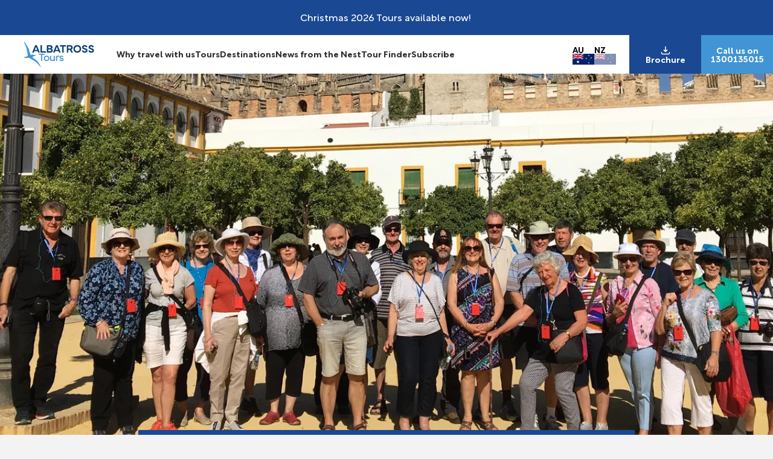

--- FILE ---
content_type: text/html; charset=utf-8
request_url: https://www.albatrosstours.com.au/news-nest-travel-blog/tour-vs.-self-guided-holiday-which-is-right-for-you/
body_size: 6392
content:
<!doctype html>
<html lang="en">
<head>
    <style>.sumo-form-wrapper {display:none!important}</style>
    <meta charset="UTF-8">
    <link rel="preconnect" href="//ad.doubleclick.net">
    <link rel="preconnect" href="//adservice.google.com">
    <link rel="preconnect" href="//googleads.g.doubleclick.net">
    <link rel="preconnect" href="//google.co.uk">
    <link rel="preconnect" href="//google.com">
    <link rel="preconnect" href="//googletagmanager.com">
	<link rel="preconnect" href="//google-analytics.com">
	<link rel="preconnect" href="//twitter.com">
	<link rel="preconnect" href="//facebook.com">
    <meta name="viewport" content="width=device-width, initial-scale=1, shrink-to-fit=no">
    <meta http-equiv="x-ua-compatible" content="ie=edge">
    <meta name="mobile-web-app-capable" content="yes">
    <meta name="apple-mobile-web-app-capable" content="yes">
    <meta name="format-detection" content="telephone=no">
    <link rel="icon" type="image/x-icon" href="/favicon.ico?v=2">
    
    <title>Which is Right for You? Tour vs. Self-Guided Holiday</title>
    <meta name="title" content="Which is Right for You? Tour vs. Self-Guided Holiday" />
    <meta charset="UTF-8" />
    <meta name="viewport" content="width=device-width, initial-scale=1.0" />
    <meta name="description" content="Not sure whether to go it alone on your holiday or join an escorted tour? Read the pros &amp; cons of each at Albatross Tours, tour specialists. Read more!" />
    <meta name="keywords" content="Albatross" />
    <link rel="canonical" href="https://www.albatrosstours.com.au/news-nest-travel-blog/tour-vs.-self-guided-holiday-which-is-right-for-you/" />

    <meta name="robots" content="index,follow" />
    <meta property="og:title" content="Which is Right for You? Tour vs. Self-Guided Holiday">
    <meta property="og:description" content="Not sure whether to go it alone on your holiday or join an escorted tour? Read the pros &amp; cons of each at Albatross Tours, tour specialists. Read more!">
    <meta property="og:url" content="https://www.albatrosstours.com.au/news-nest-travel-blog/tour-vs.-self-guided-holiday-which-is-right-for-you/">
    <meta property="og:site_name" content="Albatross">
    <meta property="og:image" content="https://www.albatrosstours.com.au/dynamic-images/0-999/940/940_c=(0,908,4032,2116)_w=1200_h=630.webp?v=202405070933">
    <meta property="og:locale" content="en-US">
    <meta property="og:type" content="website">
    <meta name="twitter:card" content="summary_large_image">
    <meta name="twitter:title" content="Which is Right for You? Tour vs. Self-Guided Holiday">
    <meta name="twitter:description" content="Not sure whether to go it alone on your holiday or join an escorted tour? Read the pros &amp; cons of each at Albatross Tours, tour specialists. Read more!">
    <meta name="twitter:image" content="https://www.albatrosstours.com.au/dynamic-images/0-999/940/940_c=(0,908,4032,2116)_w=1200_h=630.webp?v=202405070933">

    
    <link rel="stylesheet" href="/css/critical.23f5897d.css"/>
    
    <link rel="stylesheet" href="/css/article.0104dec0.css"/>

    
        <script type="311a9480a43cf9856946c026-text/javascript">dataLayer = [];</script>
    <link rel="stylesheet" href="https://use.typekit.net/wgg5suu.css">
    <meta name="google-site-verification" content="GgInN-sL9sTYRmKHrqVUPlP53o82ENI8MoRBdjvsFYo">
    <!-- Google Tag Manager -->
<script type="311a9480a43cf9856946c026-text/javascript">(function (w, d, s, l, i) {
        w[l] = w[l] || []; w[l].push({
            'gtm.start':
                new Date().getTime(), event: 'gtm.js'
        }); var f = d.getElementsByTagName(s)[0],
            j = d.createElement(s), dl = l != 'dataLayer' ? '&l=' + l : ''; j.async = true; j.src =
                'https://www.googletagmanager.com/gtm.js?id=' + i + dl; f.parentNode.insertBefore(j, f);
    })(window, document, 'script', 'dataLayer', 'GTM-5VBW6NT');</script>
<!-- End Google Tag Manager -->
    <script src="/js/critical.31d6cfe0.js" type="311a9480a43cf9856946c026-text/javascript"></script>
    <script type="311a9480a43cf9856946c026-text/javascript" src="//widget.trustpilot.com/bootstrap/v5/tp.widget.bootstrap.min.js" async></script>
</head>
<body class="page-tour-vs-self-guided-holiday-which-is-right-for-you">
    <!-- Google Tag Manager (noscript) -->
<noscript>
    <iframe src="https://www.googletagmanager.com/ns.html?id=GTM-5VBW6NT" height="0" width="0" style="display:none;visibility:hidden"></iframe>
</noscript>
<!-- End Google Tag Manager (noscript) -->

    <main>
        <header header-menu>
        <div class="global-banner">
            <div class="global-banner-text">
                <p>Christmas 2026 Tours available now!&nbsp;</p>              
            </div>
        </div>
    <div class="container large offset-right">
        <a href="/" class="logo">
            <img src="/images/logo.svg?v=2" width="116" height="42"  alt="Albatross Tours">
        </a>
        <div id="menu-links" :class="{active : menuOpen}">
            <ul>
                <li class="mobile-home-link"><a href="/">Home</a></li>
                    <li><a href="/why-travel-with-us">Why travel with us</a></li>   
                    <li><a href="/tours">Tours</a></li>   
                    <li><a href="/destinations">Destinations</a></li>   
                    <li><a href="/news-nest-travel-blog">News from the Nest</a></li>   
                    <li><a href="/calendar">Tour Finder</a></li>   
                    <li><a href="/subscribe-to-newsletter">Subscribe</a></li>   
            </ul>
            <div id="menu-close" v-on:click="menuOpen = !menuOpen">
                <label class="h14">close</label>
                <span><img src="/images/icons/cancel.svg" alt=""></span>
            </div>
            <div class="mobile-logos">
                <img src="/images/logo.svg?v=2" width="204" height="74"  alt="Albatross Tours">
            </div>
            <ul class="mobile-socials">
                    <li><a href="https://www.facebook.com/AlbatrossTours"><img src="/Images/Icons/fb-blue-circle.svg" width="24" height="24" alt=""></a></li>
                    <li><a href="https://www.instagram.com/albatrosstours"><img src="/Images/Icons/insta-blue.svg" width="24" height="24" alt=""></a></li>
                    <li><a href="https://www.linkedin.com/company/albatross-tours"><img src="/Images/Icons/li-blue.svg" width="24" height="24" alt=""></a></li>
                    <li><a href="https://www.youtube.com/TheAlbatrossTours"><img src="/Images/Icons/yt-blue.svg" width="24" height="24" alt=""></a></li>
            </ul>
        </div>
        <div class="languages">
            <div class="language">
                <a href="?cur=AU">
                    <label>AU</label>
                    <img class="" src="/images/flag-au.png" width="36" height="18"  alt="Albatross Tours">
                </a>
            </div>
            <div class="language">
                <a href="?cur=NZ">
                    <label>NZ</label>
                    <img class="inactive" src="/images/flag-nz.png" width="36" height="18" alt="Albatross Tours">
                </a>
            </div>
        </div>

        <div class="header__ctas">
            <a href="/brochures" class="header__cta blue-bg">
                <img src="/images/icons/download.svg" width="16" height="15"  alt="">
                <label>Brochure</label>
            </a>
            <a href="tel:1300135015" class="header__cta light-blue-bg">
                <img class="phone-icon" src="/images/icons/phone.svg" width="16" height="17"  alt="">
                <label>Call us on</label>
                <label>1300135015</label>
            </a>
        </div>

        <img id="menu-trigger" src="/images/icons/burger.svg" alt="" v-on:click="menuOpen = !menuOpen">

    </div>
</header>
        

<div>
            <div class="hero toggle med" style="background-image:url(&#x27;/dynamic-images/0-999/940/940_c=(0,1393,4031,1341)_w=1840_h=612.webp?v=202405070933&#x27;);background-position:45.63% 50.02%;background-size:cover;">
            </div>
</div>

<h1 class="floating-title h72 white-text">Tour vs. Self-Guided Holiday: Which is Right for You? </h1>
<div class="container xx-small">


    


               <section class="content-spacing">
                 
<div class="wysiwyg">
<h2 class="h40">Tour vs. Self-Guided Holiday: Which is Right for You? </h2>                <p>It&rsquo;s time to pack the suitcases &ndash; there&rsquo;s a holiday abroad in your very near future! There are just a few key things left to decide: where you&rsquo;re going, when you&rsquo;re going, and whether you want to <strong>join a tour group</strong> or <strong>venture out on your own.</strong></p><p>Touring with a group and travelling independently both have their own advantages. If you&rsquo;re struggling with this choice, the below breakdown of pros and cons should help you decide.</p><h2>Tours: Great Company</h2><p>Making new friends is one of the enduring highlights of all great coach tours. Sharing exquisite meals, exploring breathtaking sites, admiring beautiful views&hellip; when you&rsquo;re doing amazing things together, strangers quickly become good mates &ndash; or even lifelong friends!</p><p>With this in mind, it&rsquo;s easy to see why tours are a particularly good option for people going on a holiday by themselves. Likeminded companions can make it easier to feel comfortable and secure. As we discussed in a <a href="/news-nest-travel-blog/travelling-solo-its-not-as-daunting-as-you-might-think/" rel="noopener noreferrer" target="_blank">previous blog post</a>, travelling solo is not quite so daunting when you&rsquo;re part of an organised tour.</p><p>On the other hand, some people prefer to stick to themselves during a holiday. If you&rsquo;re already planning to travel with good company (such as a partner, a family member or a colleague), making new friends while travelling might not be an important factor for you.<br><br><img src="data:image/svg+xml,%3Csvg%20xmlns=%22http%3A//www.w3.org/2000/svg%22%20viewBox=%220%200%20815%20529%22%3E%3C/svg%3E" style="width: 79.75%; background-image: url(&quot;/api/image/0-999/935/935_w=1000_h=1000.jpg&quot;); background-size: cover; background-position: 50% 50%;" alt="" id="text_0" class="fr-fic fr-dii"><br></p><p><br></p><h2><br>Self-Guided: Freedom</h2><p>A key attraction of arranging your own holiday is that every stop, meal, site and activity is up to you. And, if you do all your research and make the right choices, this can lead you to an amazing, personalised holiday.</p><p>However, this is extremely difficult to achieve. Researching all the possibilities is exciting, yes, but it&rsquo;s also time-consuming &ndash; or even exhausting at times. If freedom is important to you, you should weigh this up against the effort you&rsquo;ll need to put into organising your day-to-day itinerary. There is also the risk that the attractions you decide to include may not actually be the best choices for you or your companions.</p><p>When you opt for the extra freedom of going independent, you also miss out on an invaluable resource: a passionate tour guide with specialist knowledge of your destination. When choosing where to go for dinner or the best way to spend a day of leisure, an expert guide always has great ideas and suggestions to provide.</p><p><img src="data:image/svg+xml,%3Csvg%20xmlns=%22http%3A//www.w3.org/2000/svg%22%20viewBox=%220%200%20811%20489%22%3E%3C/svg%3E" style="width: 79.26%; background-image: url(&quot;/api/image/0-999/938/938_w=1000_h=1000.jpg&quot;); background-size: cover; background-position: 50% 50%;" alt="" id="text_1" class="fr-fic fr-dii"><br></p><h2><br>Tours: Everything Taken Care Of</h2><p>A coach tour provides for a more relaxing holiday experience. All the things you would need to prearrange on a self-guided trip (accommodation, meals, transport between stops, attraction tickets and so on) are all secured for you.</p><p>While you have slightly fewer opportunities to pursue specific interests, you can rest assured your tour organiser has handpicked the best sites and activities for the itinerary. They&rsquo;ve done all the hard work and research to create an itinerary that is sure to impress all travellers.</p><p>As an added bonus, tour managers can often organise for their groups to jump the queue at attractions, which means more time enjoying the landmarks and less time twiddling your thumbs while standing in lines.</p><p><img src="data:image/svg+xml,%3Csvg%20xmlns=%22http%3A//www.w3.org/2000/svg%22%20viewBox=%220%200%20805%20529%22%3E%3C/svg%3E" style="width: 78.77%; background-image: url(&quot;/api/image/0-999/925/925_w=1000_h=1000.jpg&quot;); background-size: cover; background-position: 50% 50%;" alt="" id="text_2" class="fr-fic fr-dii"><br></p><p>&nbsp;</p><h2>Costs and Budgeting</h2><p>Working out your budget for a self-guided journey abroad can be tricky. There are fluctuating exchange rates to keep in mind and incidental costs you just can&rsquo;t predict in advance. Even if you try to research how much each meal, public transport usage and site entry will cost, this is still an estimate at best. And if your budget gets blown, you may have to make some hard decisions, such as buying less souvenirs or even skipping one of your planned attractions.</p><p>With a coach tour, you have the security of knowing how much all the important things are costing you upfront. This is particularly true for <a href="/whats-always-included-albatross-tours" rel="noopener noreferrer" target="_blank">tours that are genuinely inclusive</a>, like the ones we run at Albatross Tours. This allows you to understand your budget requirements in advance, so you can comfortably set aside an extra cash pool for those irresistible extra purchases &ndash; like a delicious slice of Split cake in <a href="/croatia" rel="noopener noreferrer" target="_blank">Croatia</a> or a charming cuckoo clock from the Black Forest in <a href="/germany" rel="noopener noreferrer" target="_blank">Germany</a>!</p><p>It&rsquo;s also worth knowing that tour companies are often able to negotiate good rates for all aspects of a trip because they make bulk bookings. This means you are likely to be paying less per room, trip and experience when touring than you would if you travelled independently.</p><p><img src="data:image/svg+xml,%3Csvg%20xmlns=%22http%3A//www.w3.org/2000/svg%22%20viewBox=%220%200%20803%20477%22%3E%3C/svg%3E" style="width: 78.47%; background-image: url(&quot;/api/image/0-999/920/920_w=1000_h=1000.jpg&quot;); background-size: cover; background-position: 50% 50%;" alt="" id="text_3" class="fr-fic fr-dii"><br></p><p>So will you be joining a tour for your next voyage overseas? Or will you venture out on your own? We hope this information has helped you reach a decision. If you&rsquo;re still on the fence, please don&rsquo;t hesitate to <a href="/contact-us" rel="noopener noreferrer" target="_blank">contact our friendly team</a> to find out more about how our tours can make your next holiday unforgettable and stress free.</p><p><br></p>
</div>
      
               </section>          


    <div class="wysiwyg">
        <div class="blog-footer">
            <b class="h14">Share:</b>
            <div class="socials">
    <a target="_blank" href="https://www.facebook.com/sharer/sharer.php?u=https%3A%2F%2Fwww.albatrosstours.com.au%3A%2Fnews-nest-travel-blog%2Ftour-vs.-self-guided-holiday-which-is-right-for-you%2F" onclick="if (!window.__cfRLUnblockHandlers) return false; javascript:window.open(this.href, '', 'menubar=no,toolbar=no,resizable=yes,scrollbars=yes,height=600,width=600'); return false;" data-cf-modified-311a9480a43cf9856946c026-="">    
        <img src="/images/icons/fb-blue.svg" alt="Share on Facebook" />       
    </a>
    <a target="_blank" href="https://twitter.com/intent/tweet?text=Which%20is%20Right%20for%20You%3F%20Tour%20vs.%20Self-Guided%20Holiday&amp;url=https%3A%2F%2Fwww.albatrosstours.com.au%3A%2Fnews-nest-travel-blog%2Ftour-vs.-self-guided-holiday-which-is-right-for-you%2F" onclick="if (!window.__cfRLUnblockHandlers) return false; javascript:window.open(this.href, '', 'menubar=no,toolbar=no,resizable=yes,scrollbars=yes,height=600,width=600'); return false;" data-cf-modified-311a9480a43cf9856946c026-="">
        <img src="/images/icons/twitter-blue.svg" alt="Share on Twitter" />      
    </a>
    <a target="_blank" href="https://www.linkedin.com/shareArticle?mini=true&amp;url=https%3A%2F%2Fwww.albatrosstours.com.au%3A%2Fnews-nest-travel-blog%2Ftour-vs.-self-guided-holiday-which-is-right-for-you%2F&amp;title=Which%20is%20Right%20for%20You%3F%20Tour%20vs.%20Self-Guided%20Holiday" onclick="if (!window.__cfRLUnblockHandlers) return false; javascript:window.open(this.href, '', 'menubar=no,toolbar=no,resizable=yes,scrollbars=yes,height=600,width=600'); return false;" data-cf-modified-311a9480a43cf9856946c026-="">
        <img src="/images/icons/li.svg" alt="Share on LinkedIn" />      
    </a>
</div>
            <b class="h14 w700">Popular Topics</b>
                <a class="h16 w400" href="/news-nest-travel-blog/tag/travelling-tips">Travelling Tips</a>
                <a class="h16 w400" href="/news-nest-travel-blog/tag/germany">Germany</a>
                <a class="h16 w400" href="/news-nest-travel-blog/tag/croatia">Croatia</a>
        </div>
    </div>
</div>

<div class="container">
    <div class="page-outro">
        <div class="subscribe">
    <h3 class="h32">Subscribe to our newsletter</h3>
    <p>Stay up to date about our latest offers, new destinations, or the latest travel trends. To be the first to go, you need to be the first to know. </p>
    <button class="blue">
        <a href="/subscribe-to-newsletter" class="btn blue">Subscribe</a>
    </button>
</div>
            <a href="/news-nest-travel-blog/tips-from-the-nest-how-to-pack-when-travelling-across-different-climates" class="image" style='background: url("/dynamic-images/2000-2999/2668/2668_c=(0,700,4000,1600)_w=600_h=240.webp?v=202405070933") center / cover no-repeat'>
                <div class="image-content">
                    <h3 class="h18 w800 black-text">Next Article</h3>
                    <ul>
                        <li>Tips from the Nest: How to Pack When Travelling Across Different Climates</li>
                        <li>Albatross Tours</li>
                    </ul>
                </div>
            </a>
    </div>
</div>


        
<footer class="blue-bg">
    <div class="container">
        <div class="footer-top">
                <img src="/dynamic-images/5000-5999/5394/5394.svg?v=202405070933"  width="auto" height="150" />
        </div>
        <div class="footer-bottom">
            <ul class="social-icons">
<li><a href="https://www.facebook.com/AlbatrossTours" target="_blank"><img src="/Images/Icons/fb-icon.svg" width="24" height="24" alt="facebook"></a></li><li><a href="https://www.instagram.com/albatrosstours" target="_blank"><img src="/Images/Icons/insta-icon.svg" width="24" height="24" alt="instagram"></a></li><li><a href="https://www.linkedin.com/company/albatross-tours" target="_blank"><img src="/Images/Icons/li-icon.svg" width="24" height="24" alt="linked in"></a></li><li><a href="https://www.youtube.com/TheAlbatrossTours" target="_blank"><img src="/Images/Icons/yt-icon.svg" width="24" height="24" alt="youtube"></a></li>            </ul>
            <ul class="site-links">
                    <li><a href="/why-travel-with-us/about-us">About</a></li>
                    <li><a href="/privacy-policy">Privacy</a></li>
                    <li><a href="/booking-conditions">Terms &amp; Conditions</a></li>
                    <li><a href="/why-travel-with-us/faqs/">FAQ</a></li>
                    <li><a href="https://www.albatrosstours.com.au/travel-trade/">Travel Trade</a></li>
                    <li><a href="/contact-us">Contact</a></li>
                    <li><a href="/sitemap.xml">Sitemap</a></li>
            </ul>
        </div>
        <div class="footer-legals">
            <div class="wysiwyg"><p>&copy; Copyright 2026 The Albatross Travel Group | All Rights Reserved. ATIA Accreditation No. A11341. CATO Accreditation No. 69562707</p></div>
        </div>
    </div>
</footer>

    </main>

   
    
    
    <script src="/js/article.70af9023.js" type="311a9480a43cf9856946c026-text/javascript"></script>

	<script type="311a9480a43cf9856946c026-text/javascript">
    </script>
<script src=https://marketing.albatrosstours.com.au/DM-4514979780-01/ddgtag.js type="311a9480a43cf9856946c026-text/javascript"></script>
<script type="311a9480a43cf9856946c026-text/javascript">

	</script>

    

<script type="311a9480a43cf9856946c026-text/javascript" src="https://app.responseiq.com/widgetsrc.php?widget=10IL7SU1062E9E3RJNZ6&widgetrnd=Math.random();"></script><script src="/cdn-cgi/scripts/7d0fa10a/cloudflare-static/rocket-loader.min.js" data-cf-settings="311a9480a43cf9856946c026-|49" defer></script><script defer src="https://static.cloudflareinsights.com/beacon.min.js/vcd15cbe7772f49c399c6a5babf22c1241717689176015" integrity="sha512-ZpsOmlRQV6y907TI0dKBHq9Md29nnaEIPlkf84rnaERnq6zvWvPUqr2ft8M1aS28oN72PdrCzSjY4U6VaAw1EQ==" data-cf-beacon='{"version":"2024.11.0","token":"230aa36a31cc4f8ba0770efa7d029403","r":1,"server_timing":{"name":{"cfCacheStatus":true,"cfEdge":true,"cfExtPri":true,"cfL4":true,"cfOrigin":true,"cfSpeedBrain":true},"location_startswith":null}}' crossorigin="anonymous"></script>
</body>
</html>

--- FILE ---
content_type: text/css
request_url: https://www.albatrosstours.com.au/css/critical.23f5897d.css
body_size: -549
content:
.test{color:inherit}


--- FILE ---
content_type: text/css
request_url: https://www.albatrosstours.com.au/css/article.0104dec0.css
body_size: 26281
content:
@font-face{font-family:"swiper-icons";src:url("data:application/font-woff;charset=utf-8;base64, [base64]//wADZ2x5ZgAAAywAAADMAAAD2MHtryVoZWFkAAABbAAAADAAAAA2E2+eoWhoZWEAAAGcAAAAHwAAACQC9gDzaG10eAAAAigAAAAZAAAArgJkABFsb2NhAAAC0AAAAFoAAABaFQAUGG1heHAAAAG8AAAAHwAAACAAcABAbmFtZQAAA/gAAAE5AAACXvFdBwlwb3N0AAAFNAAAAGIAAACE5s74hXjaY2BkYGAAYpf5Hu/j+W2+MnAzMYDAzaX6QjD6/4//Bxj5GA8AuRwMYGkAPywL13jaY2BkYGA88P8Agx4j+/8fQDYfA1AEBWgDAIB2BOoAeNpjYGRgYNBh4GdgYgABEMnIABJzYNADCQAACWgAsQB42mNgYfzCOIGBlYGB0YcxjYGBwR1Kf2WQZGhhYGBiYGVmgAFGBiQQkOaawtDAoMBQxXjg/wEGPcYDDA4wNUA2CCgwsAAAO4EL6gAAeNpj2M0gyAACqxgGNWBkZ2D4/wMA+xkDdgAAAHjaY2BgYGaAYBkGRgYQiAHyGMF8FgYHIM3DwMHABGQrMOgyWDLEM1T9/w8UBfEMgLzE////P/5//f/V/xv+r4eaAAeMbAxwIUYmIMHEgKYAYjUcsDAwsLKxc3BycfPw8jEQA/[base64]/uznmfPFBNODM2K7MTQ45YEAZqGP81AmGGcF3iPqOop0r1SPTaTbVkfUe4HXj97wYE+yNwWYxwWu4v1ugWHgo3S1XdZEVqWM7ET0cfnLGxWfkgR42o2PvWrDMBSFj/IHLaF0zKjRgdiVMwScNRAoWUoH78Y2icB/yIY09An6AH2Bdu/UB+yxopYshQiEvnvu0dURgDt8QeC8PDw7Fpji3fEA4z/PEJ6YOB5hKh4dj3EvXhxPqH/SKUY3rJ7srZ4FZnh1PMAtPhwP6fl2PMJMPDgeQ4rY8YT6Gzao0eAEA409DuggmTnFnOcSCiEiLMgxCiTI6Cq5DZUd3Qmp10vO0LaLTd2cjN4fOumlc7lUYbSQcZFkutRG7g6JKZKy0RmdLY680CDnEJ+UMkpFFe1RN7nxdVpXrC4aTtnaurOnYercZg2YVmLN/d/gczfEimrE/fs/bOuq29Zmn8tloORaXgZgGa78yO9/cnXm2BpaGvq25Dv9S4E9+5SIc9PqupJKhYFSSl47+Qcr1mYNAAAAeNptw0cKwkAAAMDZJA8Q7OUJvkLsPfZ6zFVERPy8qHh2YER+3i/BP83vIBLLySsoKimrqKqpa2hp6+jq6RsYGhmbmJqZSy0sraxtbO3sHRydnEMU4uR6yx7JJXveP7WrDycAAAAAAAH//wACeNpjYGRgYOABYhkgZgJCZgZNBkYGLQZtIJsFLMYAAAw3ALgAeNolizEKgDAQBCchRbC2sFER0YD6qVQiBCv/H9ezGI6Z5XBAw8CBK/m5iQQVauVbXLnOrMZv2oLdKFa8Pjuru2hJzGabmOSLzNMzvutpB3N42mNgZGBg4GKQYzBhYMxJLMlj4GBgAYow/P/PAJJhLM6sSoWKfWCAAwDAjgbRAAB42mNgYGBkAIIbCZo5IPrmUn0hGA0AO8EFTQAA");font-weight:400;font-style:normal}:root{--swiper-theme-color: #007aff}.swiper{margin-left:auto;margin-right:auto;position:relative;overflow:hidden;list-style:none;padding:0;z-index:1}.swiper-vertical>.swiper-wrapper{flex-direction:column}.swiper-wrapper{position:relative;width:100%;height:100%;z-index:1;display:flex;transition-property:transform;box-sizing:content-box}.swiper-android .swiper-slide,.swiper-wrapper{transform:translate3d(0px, 0, 0)}.swiper-pointer-events{touch-action:pan-y}.swiper-pointer-events.swiper-vertical{touch-action:pan-x}.swiper-slide{flex-shrink:0;width:100%;height:100%;position:relative;transition-property:transform}.swiper-slide-invisible-blank{visibility:hidden}.swiper-autoheight,.swiper-autoheight .swiper-slide{height:auto}.swiper-autoheight .swiper-wrapper{align-items:flex-start;transition-property:transform,height}.swiper-backface-hidden .swiper-slide{transform:translateZ(0);-webkit-backface-visibility:hidden;backface-visibility:hidden}.swiper-3d,.swiper-3d.swiper-css-mode .swiper-wrapper{perspective:1200px}.swiper-3d .swiper-wrapper,.swiper-3d .swiper-slide,.swiper-3d .swiper-slide-shadow,.swiper-3d .swiper-slide-shadow-left,.swiper-3d .swiper-slide-shadow-right,.swiper-3d .swiper-slide-shadow-top,.swiper-3d .swiper-slide-shadow-bottom,.swiper-3d .swiper-cube-shadow{transform-style:preserve-3d}.swiper-3d .swiper-slide-shadow,.swiper-3d .swiper-slide-shadow-left,.swiper-3d .swiper-slide-shadow-right,.swiper-3d .swiper-slide-shadow-top,.swiper-3d .swiper-slide-shadow-bottom{position:absolute;left:0;top:0;width:100%;height:100%;pointer-events:none;z-index:10}.swiper-3d .swiper-slide-shadow{background:rgba(0,0,0,.15)}.swiper-3d .swiper-slide-shadow-left{background-image:linear-gradient(to left, rgba(0, 0, 0, 0.5), rgba(0, 0, 0, 0))}.swiper-3d .swiper-slide-shadow-right{background-image:linear-gradient(to right, rgba(0, 0, 0, 0.5), rgba(0, 0, 0, 0))}.swiper-3d .swiper-slide-shadow-top{background-image:linear-gradient(to top, rgba(0, 0, 0, 0.5), rgba(0, 0, 0, 0))}.swiper-3d .swiper-slide-shadow-bottom{background-image:linear-gradient(to bottom, rgba(0, 0, 0, 0.5), rgba(0, 0, 0, 0))}.swiper-css-mode>.swiper-wrapper{overflow:auto;scrollbar-width:none;-ms-overflow-style:none}.swiper-css-mode>.swiper-wrapper::-webkit-scrollbar{display:none}.swiper-css-mode>.swiper-wrapper>.swiper-slide{scroll-snap-align:start start}.swiper-horizontal.swiper-css-mode>.swiper-wrapper{scroll-snap-type:x mandatory}.swiper-vertical.swiper-css-mode>.swiper-wrapper{scroll-snap-type:y mandatory}.swiper-centered>.swiper-wrapper::before{content:"";flex-shrink:0;order:9999}.swiper-centered.swiper-horizontal>.swiper-wrapper>.swiper-slide:first-child{margin-inline-start:var(--swiper-centered-offset-before)}.swiper-centered.swiper-horizontal>.swiper-wrapper::before{height:100%;min-height:1px;width:var(--swiper-centered-offset-after)}.swiper-centered.swiper-vertical>.swiper-wrapper>.swiper-slide:first-child{margin-block-start:var(--swiper-centered-offset-before)}.swiper-centered.swiper-vertical>.swiper-wrapper::before{width:100%;min-width:1px;height:var(--swiper-centered-offset-after)}.swiper-centered>.swiper-wrapper>.swiper-slide{scroll-snap-align:center center}.swiper-virtual .swiper-slide{-webkit-backface-visibility:hidden;transform:translateZ(0)}.swiper-virtual.swiper-css-mode .swiper-wrapper::after{content:"";position:absolute;left:0;top:0;pointer-events:none}.swiper-virtual.swiper-css-mode.swiper-horizontal .swiper-wrapper::after{height:1px;width:var(--swiper-virtual-size)}.swiper-virtual.swiper-css-mode.swiper-vertical .swiper-wrapper::after{width:1px;height:var(--swiper-virtual-size)}:root{--swiper-navigation-size: 44px}.swiper-button-prev,.swiper-button-next{position:absolute;top:50%;width:calc(var(--swiper-navigation-size) / 44 * 27);height:var(--swiper-navigation-size);margin-top:calc(0px - (var(--swiper-navigation-size) / 2));z-index:10;cursor:pointer;display:flex;align-items:center;justify-content:center;color:var(--swiper-navigation-color, var(--swiper-theme-color))}.swiper-button-prev.swiper-button-disabled,.swiper-button-next.swiper-button-disabled{opacity:.35;cursor:auto;pointer-events:none}.swiper-button-prev.swiper-button-hidden,.swiper-button-next.swiper-button-hidden{opacity:0;cursor:auto;pointer-events:none}.swiper-navigation-disabled .swiper-button-prev,.swiper-navigation-disabled .swiper-button-next{display:none !important}.swiper-button-prev:after,.swiper-button-next:after{font-family:swiper-icons;font-size:var(--swiper-navigation-size);text-transform:none !important;letter-spacing:0;font-variant:initial;line-height:1}.swiper-button-prev,.swiper-rtl .swiper-button-next{left:10px;right:auto}.swiper-button-prev:after,.swiper-rtl .swiper-button-next:after{content:"prev"}.swiper-button-next,.swiper-rtl .swiper-button-prev{right:10px;left:auto}.swiper-button-next:after,.swiper-rtl .swiper-button-prev:after{content:"next"}.swiper-button-lock{display:none}.swiper-pagination{position:absolute;text-align:center;transition:300ms opacity;transform:translate3d(0, 0, 0);z-index:10}.swiper-pagination.swiper-pagination-hidden{opacity:0}.swiper-pagination-disabled>.swiper-pagination,.swiper-pagination.swiper-pagination-disabled{display:none !important}.swiper-pagination-fraction,.swiper-pagination-custom,.swiper-horizontal>.swiper-pagination-bullets,.swiper-pagination-bullets.swiper-pagination-horizontal{bottom:10px;left:0;width:100%}.swiper-pagination-bullets-dynamic{overflow:hidden;font-size:0}.swiper-pagination-bullets-dynamic .swiper-pagination-bullet{transform:scale(0.33);position:relative}.swiper-pagination-bullets-dynamic .swiper-pagination-bullet-active{transform:scale(1)}.swiper-pagination-bullets-dynamic .swiper-pagination-bullet-active-main{transform:scale(1)}.swiper-pagination-bullets-dynamic .swiper-pagination-bullet-active-prev{transform:scale(0.66)}.swiper-pagination-bullets-dynamic .swiper-pagination-bullet-active-prev-prev{transform:scale(0.33)}.swiper-pagination-bullets-dynamic .swiper-pagination-bullet-active-next{transform:scale(0.66)}.swiper-pagination-bullets-dynamic .swiper-pagination-bullet-active-next-next{transform:scale(0.33)}.swiper-pagination-bullet{width:var(--swiper-pagination-bullet-width, var(--swiper-pagination-bullet-size, 8px));height:var(--swiper-pagination-bullet-height, var(--swiper-pagination-bullet-size, 8px));display:inline-block;border-radius:50%;background:var(--swiper-pagination-bullet-inactive-color, #000);opacity:var(--swiper-pagination-bullet-inactive-opacity, 0.2)}button.swiper-pagination-bullet{border:none;margin:0;padding:0;box-shadow:none;-webkit-appearance:none;appearance:none}.swiper-pagination-clickable .swiper-pagination-bullet{cursor:pointer}.swiper-pagination-bullet:only-child{display:none !important}.swiper-pagination-bullet-active{opacity:var(--swiper-pagination-bullet-opacity, 1);background:var(--swiper-pagination-color, var(--swiper-theme-color))}.swiper-vertical>.swiper-pagination-bullets,.swiper-pagination-vertical.swiper-pagination-bullets{right:10px;top:50%;transform:translate3d(0px, -50%, 0)}.swiper-vertical>.swiper-pagination-bullets .swiper-pagination-bullet,.swiper-pagination-vertical.swiper-pagination-bullets .swiper-pagination-bullet{margin:var(--swiper-pagination-bullet-vertical-gap, 6px) 0;display:block}.swiper-vertical>.swiper-pagination-bullets.swiper-pagination-bullets-dynamic,.swiper-pagination-vertical.swiper-pagination-bullets.swiper-pagination-bullets-dynamic{top:50%;transform:translateY(-50%);width:8px}.swiper-vertical>.swiper-pagination-bullets.swiper-pagination-bullets-dynamic .swiper-pagination-bullet,.swiper-pagination-vertical.swiper-pagination-bullets.swiper-pagination-bullets-dynamic .swiper-pagination-bullet{display:inline-block;transition:200ms transform,200ms top}.swiper-horizontal>.swiper-pagination-bullets .swiper-pagination-bullet,.swiper-pagination-horizontal.swiper-pagination-bullets .swiper-pagination-bullet{margin:0 var(--swiper-pagination-bullet-horizontal-gap, 4px)}.swiper-horizontal>.swiper-pagination-bullets.swiper-pagination-bullets-dynamic,.swiper-pagination-horizontal.swiper-pagination-bullets.swiper-pagination-bullets-dynamic{left:50%;transform:translateX(-50%);white-space:nowrap}.swiper-horizontal>.swiper-pagination-bullets.swiper-pagination-bullets-dynamic .swiper-pagination-bullet,.swiper-pagination-horizontal.swiper-pagination-bullets.swiper-pagination-bullets-dynamic .swiper-pagination-bullet{transition:200ms transform,200ms left}.swiper-horizontal.swiper-rtl>.swiper-pagination-bullets-dynamic .swiper-pagination-bullet{transition:200ms transform,200ms right}.swiper-pagination-progressbar{background:rgba(0,0,0,.25);position:absolute}.swiper-pagination-progressbar .swiper-pagination-progressbar-fill{background:var(--swiper-pagination-color, var(--swiper-theme-color));position:absolute;left:0;top:0;width:100%;height:100%;transform:scale(0);transform-origin:left top}.swiper-rtl .swiper-pagination-progressbar .swiper-pagination-progressbar-fill{transform-origin:right top}.swiper-horizontal>.swiper-pagination-progressbar,.swiper-pagination-progressbar.swiper-pagination-horizontal,.swiper-vertical>.swiper-pagination-progressbar.swiper-pagination-progressbar-opposite,.swiper-pagination-progressbar.swiper-pagination-vertical.swiper-pagination-progressbar-opposite{width:100%;height:4px;left:0;top:0}.swiper-vertical>.swiper-pagination-progressbar,.swiper-pagination-progressbar.swiper-pagination-vertical,.swiper-horizontal>.swiper-pagination-progressbar.swiper-pagination-progressbar-opposite,.swiper-pagination-progressbar.swiper-pagination-horizontal.swiper-pagination-progressbar-opposite{width:4px;height:100%;left:0;top:0}.swiper-pagination-lock{display:none}.swiper-scrollbar{border-radius:10px;position:relative;-ms-touch-action:none;background:rgba(0,0,0,.1)}.swiper-scrollbar-disabled>.swiper-scrollbar,.swiper-scrollbar.swiper-scrollbar-disabled{display:none !important}.swiper-horizontal>.swiper-scrollbar,.swiper-scrollbar.swiper-scrollbar-horizontal{position:absolute;left:1%;bottom:3px;z-index:50;height:5px;width:98%}.swiper-vertical>.swiper-scrollbar,.swiper-scrollbar.swiper-scrollbar-vertical{position:absolute;right:3px;top:1%;z-index:50;width:5px;height:98%}.swiper-scrollbar-drag{height:100%;width:100%;position:relative;background:rgba(0,0,0,.5);border-radius:10px;left:0;top:0}.swiper-scrollbar-cursor-drag{cursor:move}.swiper-scrollbar-lock{display:none}.swiper-zoom-container{width:100%;height:100%;display:flex;justify-content:center;align-items:center;text-align:center}.swiper-zoom-container>img,.swiper-zoom-container>svg,.swiper-zoom-container>canvas{max-width:100%;max-height:100%;font-family:"object-fit:contain";object-fit:contain}.swiper-slide-zoomed{cursor:move}.swiper-lazy-preloader{width:42px;height:42px;position:absolute;left:50%;top:50%;margin-left:-21px;margin-top:-21px;z-index:10;transform-origin:50%;box-sizing:border-box;border:4px solid var(--swiper-preloader-color, var(--swiper-theme-color));border-radius:50%;border-top-color:transparent}.swiper:not(.swiper-watch-progress) .swiper-lazy-preloader,.swiper-watch-progress .swiper-slide-visible .swiper-lazy-preloader{animation:swiper-preloader-spin 1s infinite linear}.swiper-lazy-preloader-white{--swiper-preloader-color: #fff}.swiper-lazy-preloader-black{--swiper-preloader-color: #000}@keyframes swiper-preloader-spin{0%{transform:rotate(0deg)}100%{transform:rotate(360deg)}}.swiper .swiper-notification{position:absolute;left:0;top:0;pointer-events:none;opacity:0;z-index:-1000}.swiper-free-mode>.swiper-wrapper{transition-timing-function:ease-out;margin:0 auto}.swiper-grid>.swiper-wrapper{flex-wrap:wrap}.swiper-grid-column>.swiper-wrapper{flex-wrap:wrap;flex-direction:column}.swiper-fade.swiper-free-mode .swiper-slide{transition-timing-function:ease-out}.swiper-fade .swiper-slide{pointer-events:none;transition-property:opacity}.swiper-fade .swiper-slide .swiper-slide{pointer-events:none}.swiper-fade .swiper-slide-active,.swiper-fade .swiper-slide-active .swiper-slide-active{pointer-events:auto}.swiper-cube{overflow:visible}.swiper-cube .swiper-slide{pointer-events:none;-webkit-backface-visibility:hidden;backface-visibility:hidden;z-index:1;visibility:hidden;transform-origin:0 0;width:100%;height:100%}.swiper-cube .swiper-slide .swiper-slide{pointer-events:none}.swiper-cube.swiper-rtl .swiper-slide{transform-origin:100% 0}.swiper-cube .swiper-slide-active,.swiper-cube .swiper-slide-active .swiper-slide-active{pointer-events:auto}.swiper-cube .swiper-slide-active,.swiper-cube .swiper-slide-next,.swiper-cube .swiper-slide-prev,.swiper-cube .swiper-slide-next+.swiper-slide{pointer-events:auto;visibility:visible}.swiper-cube .swiper-slide-shadow-top,.swiper-cube .swiper-slide-shadow-bottom,.swiper-cube .swiper-slide-shadow-left,.swiper-cube .swiper-slide-shadow-right{z-index:0;-webkit-backface-visibility:hidden;backface-visibility:hidden}.swiper-cube .swiper-cube-shadow{position:absolute;left:0;bottom:0px;width:100%;height:100%;opacity:.6;z-index:0}.swiper-cube .swiper-cube-shadow:before{content:"";background:#000;position:absolute;left:0;top:0;bottom:0;right:0;filter:blur(50px)}.swiper-flip{overflow:visible}.swiper-flip .swiper-slide{pointer-events:none;-webkit-backface-visibility:hidden;backface-visibility:hidden;z-index:1}.swiper-flip .swiper-slide .swiper-slide{pointer-events:none}.swiper-flip .swiper-slide-active,.swiper-flip .swiper-slide-active .swiper-slide-active{pointer-events:auto}.swiper-flip .swiper-slide-shadow-top,.swiper-flip .swiper-slide-shadow-bottom,.swiper-flip .swiper-slide-shadow-left,.swiper-flip .swiper-slide-shadow-right{z-index:0;-webkit-backface-visibility:hidden;backface-visibility:hidden}.swiper-creative .swiper-slide{-webkit-backface-visibility:hidden;backface-visibility:hidden;overflow:hidden;transition-property:transform,opacity,height}.swiper-cards{overflow:visible}.swiper-cards .swiper-slide{transform-origin:center bottom;-webkit-backface-visibility:hidden;backface-visibility:hidden;overflow:hidden}
.search-block .column .faux-dropdown,.search-block .column .faux-select,.search-block{border-radius:8px}.breadcrumbs{display:flex;flex-wrap:wrap;margin:19px 0}.breadcrumbs li a{color:#303030}.breadcrumbs li:not(.breadcrumbs li:last-child):after{content:"-";padding:0 5px}.breadcrumbs li:not(.breadcrumbs li:first-child) a{font-weight:700}.breadcrumbs li:last-child{pointer-events:none}.search-block{display:flex;align-items:flex-end;gap:15px;background-color:#fff;margin:16px auto 0;max-width:959px;padding:28px 23px}.search-block .column{flex:1;position:relative}.search-block .column h3{margin-bottom:8px}.search-block .column .faux-select{display:flex;align-items:center;border:1px solid #eee;background:url(/images/icons/chevron-down-rounded.svg) no-repeat center right 21px #fff;cursor:pointer;padding:0 40px 0 24px;line-height:110%;height:54px;font-size:1.4rem;font-weight:700}.search-block .column .faux-select label{cursor:pointer;text-overflow:ellipsis;overflow:hidden;white-space:nowrap}.search-block .column .faux-dropdown{position:absolute;z-index:2;display:flex;flex-direction:column;gap:5px;top:90px;left:0;background-color:#fff;padding:15px 20px;filter:drop-shadow(0px -5px 8px rgba(0, 0, 0, 0.12));opacity:0;transform:translateY(5px);pointer-events:none;transition:opacity .2s,transform .2s ease-out}.search-block .column .faux-dropdown li{white-space:nowrap}.search-block .column .faux-dropdown:after{content:"";position:absolute;top:-5px;left:22px;background-color:#fff;width:14px;height:14px;transform:rotate(45deg)}.search-block .column .faux-dropdown.active{opacity:1;transform:translateY(0);pointer-events:all}.search-block .column:first-child{flex:0 0 221px}.search-block .column:first-child .faux-select label{width:155px}.search-block .column:nth-child(2){flex:0 0 107px}.search-block .column:nth-child(2) .faux-select label{width:41px}.search-block .column:nth-child(3){flex:0 0 181px}.search-block .column:nth-child(3) .faux-select label{width:115px}.search-block .column:nth-child(4){flex:0 0 144px}.search-block .column:nth-child(4) .faux-select label{width:78px}.search-block button{flex:1;height:54px}@media(max-width: 950px){.search-block{flex-direction:column;align-items:stretch}.search-block .column{flex:1 !important}.search-block .column:first-child,.search-block .column:nth-child(2),.search-block .column:nth-child(3),.search-block .column:nth-child(4){flex:none}.search-block .column:first-child .faux-select label,.search-block .column:nth-child(2) .faux-select label,.search-block .column:nth-child(3) .faux-select label,.search-block .column:nth-child(4) .faux-select label{width:auto}}.video-panel .container.video-left,.video-panel .container.video-right{display:grid;grid-template-columns:repeat(2, 1fr);gap:20px;align-items:start}.video-panel .container.video-left .video-titles,.video-panel .container.video-left .video-panels,.video-panel .container.video-right .video-titles,.video-panel .container.video-right .video-panels{text-align:left !important;margin:0}.video-panel .container.video-left .video-titles,.video-panel .container.video-right .video-titles{gap:13px}@media(max-width: 800px){.video-panel .container.video-left,.video-panel .container.video-right{grid-template-columns:1fr}}.video-panel .container.video-left .video-panels{order:-1}@media(max-width: 800px){.video-panel .container.video-left .video-panels{order:initial}}.video-panel .video-titles{display:grid;gap:22px;align-items:start;max-width:860px}.video-panel .video-titles.text-center{margin:0 auto}.video-panel .video-titles h2 p{font-size:inherit;margin-top:3px}.video-panel .video-panels{margin-top:29px}.video-panel .video-panels.double-video{display:flex;gap:20px}.video-panel .video-panels.double-video .panel-section{flex:1}.video-panel .video-panels .panel-section .video{position:relative;overflow:hidden;aspect-ratio:16/9}.video-panel .video-panels .panel-section .video .youtube-player img,.video-panel .video-panels .panel-section .video iframe{width:100%;height:100%;position:absolute;top:50%;left:50%;transform:translate(-50%, -50%)}.video-panel .video-panels .panel-section .video iframe{aspect-ratio:16/9}.video-panel .video-panels .panel-section .video .youtube-player img{cursor:pointer}.video-panel .video-panels .panel-section .video .youtube-player .play{height:56px;width:80px;background:url(/images/youtube-logo.svg) no-repeat;position:absolute;top:50%;left:50%;transform:translate(-50%, -50%);cursor:pointer}.video-panel .video-panels .panel-section .video-content{padding-top:17px;display:grid;gap:8px;align-items:start}.video-panel .video-panels .panel-section .video-content h2 p{font-size:clamp(1.6rem, 1.8vw, 1.8rem)}@media(max-width: 800px){.video-panel .video-panels{flex-direction:column}}.video-panel.blue-bg,.video-panel.light-blue-bg,.video-panel.baby-blue-bg,.video-panel.orange-bg{position:relative}.video-panel.blue-bg:after,.video-panel.blue-bg:before,.video-panel.light-blue-bg:after,.video-panel.light-blue-bg:before,.video-panel.baby-blue-bg:after,.video-panel.baby-blue-bg:before,.video-panel.orange-bg:after,.video-panel.orange-bg:before{content:"";position:absolute;top:0;bottom:0;width:100000px}.video-panel.blue-bg:before,.video-panel.light-blue-bg:before,.video-panel.baby-blue-bg:before,.video-panel.orange-bg:before{left:-100000px}.video-panel.blue-bg:after,.video-panel.light-blue-bg:after,.video-panel.baby-blue-bg:after,.video-panel.orange-bg:after{right:-100000px}.video-panel.blue-bg:after,.video-panel.blue-bg:before{background-color:#1a4892}.video-panel.light-blue-bg:after,.video-panel.light-blue-bg:before{background-color:#4195d4}.video-panel.baby-blue-bg:after,.video-panel.baby-blue-bg:before{background-color:#e1eef8}.video-panel.orange-bg:after,.video-panel.orange-bg:before{background-color:#f90}main{overflow-x:clip}main>.container{overflow:visible}.faq-hero{text-align:center;padding-block:103px 136px}@media(max-width: 800px){.faq-hero{padding-block:30px 40px}}.faq-dropdowns{padding-bottom:120px}@media(max-width: 800px){.faq-dropdowns{padding-bottom:50px}}.search-block{margin-bottom:88px}.tour-finder h2{margin-bottom:9px}@media(max-width: 600px){.tour-finder{padding-top:40px}}.accordion-item ul{margin:0px 0px 0px 21px;padding:0}.accordion-item ul li{position:relative;padding-left:0 !important;gap:7px !important;list-style:none}.accordion-item ul li:after{content:none !important}.accordion-item ul li:before{content:"";background-image:url("/images/icons/albatross-icon.svg?v=2");background-repeat:no-repeat;background-size:12px;position:absolute;top:-2px;left:-21px;height:34px;width:17px;border-radius:100%}
main .rotunda-variable,main .h18,main .h20,main .h24,main .h32,main .h40,main .h72,main .h80,main .h100{font-family:"rotunda-variable","century-gothic",sans-serif}main .h100{font-size:3.4rem;font-size:clamp(3.4rem, 10vw, 10rem);line-height:1;font-weight:700;letter-spacing:0rem;color:#303030;font-size:clamp(3.4rem, 9vw, 10rem)}main .h80{font-size:3.4rem;font-size:clamp(3.4rem, 8vw, 8rem);line-height:1;font-weight:700;letter-spacing:0rem;color:#1a4892}main .h72{font-size:3rem;font-size:clamp(3rem, 7.2vw, 7.2rem);line-height:1;font-weight:700;letter-spacing:0rem;color:#1a4892}main .h40{font-size:2.4rem;font-size:clamp(2.4rem, 4vw, 4rem);line-height:1;font-weight:700;letter-spacing:0rem;color:#1a4892}main .h32{font-size:2.4rem;font-size:clamp(2.4rem, 3.2vw, 3.2rem);line-height:1;font-weight:700;letter-spacing:0rem;color:#1a4892}main .h24{font-size:1.8rem;font-size:clamp(1.8rem, 2.4vw, 2.4rem);line-height:1;font-weight:700;letter-spacing:0rem;color:#1a4892}main .h20{font-size:1.8rem;font-size:clamp(1.8rem, 2vw, 2rem);line-height:1;font-weight:700;letter-spacing:0rem;color:#1a4892}main .h18{font-size:1.6rem;font-size:clamp(1.6rem, 1.8vw, 1.8rem);line-height:1;font-weight:700;letter-spacing:0rem;color:#1a4892}main .h16,.offset-search-bar .column>div label,button,.offset-search-bar .column button{font-size:1.4rem;font-size:clamp(1.4rem, 1.6vw, 1.6rem);line-height:1;font-weight:700;letter-spacing:0rem;color:#303030}main .h14,main select,main input,main textarea,.offset-search-bar .column>div span,footer .footer-legals p,footer ul li a,header .container #menu-links ul li a,button.blue,.offset-search-bar .column button.blue{font-size:1.4rem;font-size:clamp(1.4rem, 1.4vw, 1.4rem);line-height:1;font-weight:700;letter-spacing:0rem;color:#303030}p,li{font-size:1.6rem;font-size:clamp(1.6rem, 1.6vw, 1.6rem);line-height:1.4;font-weight:400;letter-spacing:0rem;color:#303030}main select,main input,main textarea,.offset-search-bar .column>div .faux-dropdown,.offset-search-bar,button,.offset-search-bar .column button{border-radius:8px}.offset-search-bar #mobile-close span,header .container #menu-links #menu-close span{border-radius:100px}button,.offset-search-bar .column button{border-color:#1a4892;background-color:#fff;border:2px solid #1a4892;padding:0}button a,.offset-search-bar .column button a{color:inherit;padding:13px 22px 18px;display:block}button.blue,.offset-search-bar .column button.blue{color:#fff;border-color:transparent;background-color:#4195d4}button.loader,.offset-search-bar .column button.loader{display:flex;gap:7px;align-items:center}button.loader img,.offset-search-bar .column button.loader img{width:30px;display:none}button.loader.spin,.offset-search-bar .column button.loader.spin{padding:10px 22px !important}button.loader.spin img{display:block}main .checkbox input[type=checkbox],main #modal{position:absolute;top:0;right:0;bottom:0;left:0}main select{text-overflow:ellipsis;overflow:hidden;white-space:nowrap}main .one-two{display:grid;grid-template:repeat(1, auto)/repeat(2, 1fr);gap:17px 17px}@media(max-width: 800px){main .one-two{display:grid;grid-template:repeat(1, auto)/repeat(1, 1fr);gap:17px 17px}}main .one-three{display:grid;grid-template:repeat(1, auto)/repeat(3, 1fr);gap:20px 17px;grid-template-columns:repeat(auto-fill, minmax(320px, 1fr))}@media(max-width: 380px){main .one-three{grid-template-columns:repeat(auto-fit, minmax(274px, 1fr))}}main .one-four{display:grid;grid-template:repeat(1, auto)/repeat(4, 1fr);gap:16px 16px;grid-template-columns:repeat(auto-fill, minmax(250px, 1fr))}main .two-three{display:grid;grid-template:auto 216px/repeat(3, 1fr);gap:40px 17px}main .two-three>div:first-child{grid-column:1/-1;display:grid;grid-template:repeat(1, auto)/repeat(2, 1fr);gap:17px 17px;align-items:flex-start}@media(max-width: 1210px){main .two-three{grid-template:repeat(2, auto)/repeat(auto-fill, minmax(270px, 1fr))}main .two-three>div:first-child,main .two-three>a:first-child{display:grid;grid-template:repeat(1, auto)/repeat(1, 1fr);gap:17px 17px}main .two-three>a{min-height:162px;max-height:216px;height:40vw}}@media(max-width: 500px){main .two-three{gap:20px}}main .one-row.two-three{grid-template:auto/repeat(3, 1fr)}main .two-thirds{display:flex;gap:17px;align-items:flex-start}main .two-thirds>div{flex:1}main .two-thirds>div:first-child{flex:3.1}main #modal .container{-ms-overflow-style:none;scrollbar-width:none}main #modal .container::-webkit-scrollbar{display:none}main #modal{position:fixed;z-index:99999;background-color:transparent;display:grid;place-items:center;padding:0 clamp(2rem, 4vw, 4rem);padding-block:clamp(2rem, 9vw, 9rem);cursor:pointer;opacity:0;pointer-events:none;transition:opacity .3s,background-color .8s ease-out}main #modal .container{max-height:100%;overflow-y:auto;box-shadow:0px 0px 7px #00000014;border-radius:16px}main #modal #modal-content{background-color:#f9f9f9;position:relative;padding:24px 37px;width:100%;cursor:default;opacity:0;transform:translateY(5px);transition:opacity .3s 0s,transform .3s 0s,box-shadow .8s 0s ease-out}main .active#modal{opacity:1;pointer-events:all;background-color:rgba(255,255,255,.35);backdrop-filter:blur(2px)}main .active#modal #modal-content{opacity:1;transform:translateY(0);transition:opacity .3s .3s,transform .3s .3s,box-shadow .1s .8s ease-out}main [closing]#modal{pointer-events:none}main [closing]#modal #modal-content{opacity:0;transform:translateY(5px);transition:opacity .3s 0s,transform .3s 0s,box-shadow .8s 0s ease-out}main .swiper-pagination{opacity:1;bottom:17px !important}main .swiper-pagination .swiper-pagination-bullet{background-color:#cdcdcd;opacity:1;width:8px;height:8px;margin:0 8px}main .swiper-pagination .swiper-pagination-bullet.swiper-pagination-bullet-active{background-color:#fff;opacity:1}main .swiper-button-next,main .swiper-button-prev{height:40px;width:40px;border-radius:100%;background-color:#fff;overflow:hidden;box-shadow:0px 6px 18px rgba(0,0,0,.08);right:-20px;margin-top:0;transform:translateY(-50%)}main .swiper-button-next:after,main .swiper-button-prev:after{content:none}main .swiper-button-next:before,main .swiper-button-prev:before{content:"";height:100%;width:100%;background:url("/images/icons/chevron-right-rounded.svg") no-repeat center #fff;position:relative;left:1px;background-size:9px}main .swiper-button-disabled.swiper-button-next,main .swiper-button-disabled.swiper-button-prev{display:none}main .blue.swiper-button-next,main .blue.swiper-button-prev{background-color:#4195d4;box-shadow:0px 6px 18px rgba(0,0,0,.25)}main .blue.swiper-button-next:before,main .blue.swiper-button-prev:before{background:url(/images/icons/chevron-right-rounded-white.svg) no-repeat center #4195d4}@media(max-width: 500px){main .swiper-button-next,main .swiper-button-prev{right:-10px}}main .swiper-button-prev{left:-20px;right:auto}main .swiper-button-prev::before{transform:rotate(-180deg);left:-1px}@media(max-width: 500px){main .swiper-button-prev{left:-10px}}header{background-color:#fff}header .container{display:flex;align-content:center;height:64px}header .container .logo{display:grid;place-items:center}header .container .logo img{width:116px;margin:0 17px 0 0}header .container #menu-links{display:flex;flex:1}header .container #menu-links ul{display:flex;gap:35px;align-items:center;margin:0 54px 4px 20px}@media(min-width: 1276px){header .container #menu-links ul li.mobile-home-link{display:none}}header .container #menu-links #menu-close{position:absolute;top:20px;right:20px;display:flex;align-items:center;gap:11px;cursor:pointer}header .container #menu-links #menu-close span{height:39px;width:38px;display:flex;align-items:center;justify-content:center;background-color:#fff}header .container #menu-links #menu-close span label{cursor:pointer}header .container #menu-links #menu-close span img{width:15px}@media(min-width: 1276px){header .container #menu-links #menu-close{display:none}}header .container #menu-links .mobile-logos{text-align:center;margin-top:30px}header .container #menu-links .mobile-logos h2{margin:52px 0 27px;font-size:2rem;line-height:2.56rem;font-weight:700;color:#1a4892}header .container #menu-links .mobile-logos img{margin:auto;width:170px;height:auto}@media(min-width: 1276px){header .container #menu-links .mobile-logos{display:none}}header .container #menu-links ul.mobile-socials{display:flex;flex-direction:row;align-items:flex-end;flex:1;justify-content:center;gap:20px;margin-top:20px}@media(min-width: 1276px){header .container #menu-links ul.mobile-socials{display:none}}header .container #menu-trigger{width:33px;height:20px;margin:0 clamp(2rem, 4vw, 4rem);align-self:center;cursor:pointer}@media(min-width: 1276px){header .container #menu-trigger{display:none}}@media(min-width: 701px){header .container .phone-icon{display:none}}@media(max-width: 700px){header .container .phone-icon+label{display:none}}header .container .languages{display:flex;align-items:center;gap:7px;margin:0 22px 0 46px}header .container .languages .language{cursor:pointer}header .container .languages .language label{display:block;font-size:1.4rem;font-size:clamp(1.4rem, 1.4vw, 1.4rem);line-height:110%;font-weight:600;letter-spacing:0rem;color:#000;text-transform:uppercase;cursor:pointer}header .container .languages .language img{width:36px}header .container .languages .language img.inactive{opacity:.5}header .container .header__ctas{display:flex;flex:0 1 288px}header .container .header__ctas .header__cta{flex:1;display:flex;flex-direction:column;align-items:center;gap:5px;justify-content:center}header .container .header__ctas .header__cta label{font-size:1.4rem;font-size:clamp(1.4rem, 1.4vw, 1.4rem);line-height:100%;font-weight:600;letter-spacing:0rem;color:#fff;cursor:pointer}@media(max-width: 1439px){header .container #menu-links ul{margin-right:0;gap:21px}header .container .languages{margin-left:0}header .container .header__ctas{margin-left:0;flex:0 1 238px}}@media(max-width: 1275px){header .container #menu-links{position:fixed;flex-direction:column;top:0;left:0;right:0;bottom:0;z-index:9999;background-color:#f3f3f3;padding:107px 60px 85px 60px;transform:translateX(-100%);transition:transform .3s ease-out;overflow-y:auto}header .container #menu-links ul{margin:0;flex-direction:column}header .container #menu-links ul li a{font-size:2rem;font-weight:700;line-height:1.7025rem}header .container #menu-links.active{transform:translateX(0)}header .container .languages{margin-right:40px;margin-left:auto}}@media(max-width: 700px){header .container{flex-wrap:wrap;padding:0 !important;height:auto}header .container .header__ctas{width:100%;flex:none;height:64px;order:6}header .container .logo{padding-left:clamp(2rem, 4vw, 4rem)}header .container .logo img{margin-right:0}header .container .languages{height:80px;margin-right:20px;margin-left:auto}}@media(max-width: 374px){header .container .languages{margin-right:auto}header .container #menu-trigger{margin-left:0}header .container #menu-links{padding:107px 30px 20px 30px}}@media(max-height: 805px)and (max-width: 1275px){header .container #menu-links{padding:70px 30px 40px 30px}}@media(max-height: 720px)and (max-width: 1275px){header .container #menu-links ul{gap:10px}}@media(max-height: 640px)and (max-width: 1275px){header .container #menu-links ul{gap:6px}header .container #menu-links ul li a{font-size:1.8rem;line-height:2.2rem}header .container #menu-links .mobile-logos h2{margin:30px 0 30px}}footer ul li a{color:#fff;font-weight:400;letter-spacing:.1rem}footer .footer-top,footer .footer-bottom{padding:0 190px}@media(max-width: 800px){footer .footer-top,footer .footer-bottom{padding:0}}footer .footer-top{display:flex;justify-content:center;align-items:center;flex-wrap:wrap;gap:40px;padding-block:27px 0}footer .footer-top>img{height:auto;max-width:160px;max-height:160px}footer .footer-top>img:first-child:nth-last-child(1){max-width:500px;max-height:none}footer .footer-top .footer-links{display:flex;align-items:flex-start;gap:56px}footer .footer-top .footer-links ul{display:grid;gap:11px}@media(max-width: 500px){footer .footer-top{padding-block:40px 0;gap:25px}footer .footer-top>img{height:auto;max-width:120px;max-height:120px}}footer .footer-bottom{margin:42px 0 0px;gap:30px;display:grid}footer .footer-bottom ul{display:flex;gap:15px;flex-wrap:wrap}footer .footer-bottom ul.social-icons{justify-content:center;gap:21px;order:2}footer .footer-bottom ul.site-links{justify-content:center;order:1}footer .footer-bottom ul.site-links li{text-align:center}@media(max-width: 500px){footer .footer-bottom ul.site-links{flex-direction:column}}@media(max-width: 500px){footer .footer-bottom{gap:50px}}footer .footer-legals{padding:77px 0 41px}footer .footer-legals p{color:#fff;text-align:center;letter-spacing:.08rem;line-height:140%}@media(max-width: 500px){footer .footer-legals{padding:50px 0}}.offset-search-bar{display:flex;gap:16px;justify-content:center;margin:40px auto 40px;position:relative;z-index:2}.offset-search-bar .offset-search-bar-left,.offset-search-bar .offset-search-bar-tour{padding:19px 40px 16px;background-color:#fff;border-radius:8px}.offset-search-bar .offset-search-bar-left>h2.mobile-header,.offset-search-bar .offset-search-bar-tour>h2.mobile-header{text-align:center;padding:0 50px;line-height:110%;font-size:3rem}@media(min-width: 926px){.offset-search-bar .offset-search-bar-left>h2.mobile-header,.offset-search-bar .offset-search-bar-tour>h2.mobile-header{display:none}}@media(max-width: 360px){.offset-search-bar .offset-search-bar-left>h2.mobile-header,.offset-search-bar .offset-search-bar-tour>h2.mobile-header{padding:0 20px}}.offset-search-bar .offset-search-bar-left{display:flex;align-items:center;justify-content:space-between;gap:30px}.offset-search-bar .offset-search-bar-left .column:last-child{width:auto}@media(max-width: 500px){.offset-search-bar .offset-search-bar-left .column:last-child{width:100%}.offset-search-bar .offset-search-bar-left .column:last-child button{width:100%}}@media(max-width: 925px){.offset-search-bar .offset-search-bar-left{margin-bottom:20px;position:relative}}.offset-search-bar .offset-search-bar-tour{display:flex;align-items:center}.offset-search-bar .offset-search-bar-tour .column>div .faux-dropdown{left:auto;right:-40px}.offset-search-bar .column{display:flex;align-items:flex-start;gap:9px;position:relative;cursor:pointer;width:160px}.offset-search-bar .column>img{margin-top:6px}.offset-search-bar .column>div{display:flex;flex-direction:column;gap:6px;position:relative;width:100%}.offset-search-bar .column>div label{line-height:110%;cursor:pointer;text-overflow:ellipsis;overflow:hidden;white-space:nowrap;width:80%}.offset-search-bar .column>div span{color:#4195d4;font-weight:700;display:flex;align-items:center;gap:7px}.offset-search-bar .column>div .faux-dropdown{position:absolute;max-height:30vh;overflow:auto;z-index:2;display:flex;flex-direction:column;gap:12px;top:54px;left:-20px;background-color:#fff;padding:15px 20px;filter:drop-shadow(0px -5px 8px rgba(0, 0, 0, 0.12));opacity:0;transform:translateY(5px);pointer-events:none;transition:opacity .2s,transform .2s ease-out;scrollbar-width:thin;scrollbar-color:transparent #1a4892}.offset-search-bar .column>div .faux-dropdown::-webkit-scrollbar{width:5px}.offset-search-bar .column>div .faux-dropdown::-webkit-scrollbar-track{background-color:transparent}.offset-search-bar .column>div .faux-dropdown::-webkit-scrollbar-thumb{background-color:#1a4892;border-radius:10px}.offset-search-bar .column>div .faux-dropdown li{white-space:nowrap;position:relative}.offset-search-bar .column>div .faux-dropdown li:hover:before{content:"";position:absolute;left:-10px;top:-5px;bottom:-5px;right:-10px;background:#f3f3f3;z-index:-1}.offset-search-bar .column>div .faux-dropdown:after{content:"";position:absolute;top:-5px;left:17px;background-color:#fff;width:14px;height:14px;transform:rotate(45deg)}.offset-search-bar .column>div .faux-dropdown.active{opacity:1;transform:translateY(0);pointer-events:all}@media(max-width: 925px){.offset-search-bar .column>div .faux-dropdown{top:90px;left:0 !important;right:auto !important;width:100%}.offset-search-bar .column>div .faux-dropdown li{white-space:normal}}.offset-search-bar .column:not(.offset-search-bar .column:last-child){padding-right:30px}.offset-search-bar .column:not(.offset-search-bar .column:last-child):after{content:"";position:absolute;top:-2px;bottom:1px;right:0;width:1px;background-color:#bdbdbd}@media(max-width: 925px){.offset-search-bar .column:not(.offset-search-bar .column:last-child):after{content:none}}.offset-search-bar .column button{position:relative;top:-3px;padding:16px 22px;display:flex;align-items:center;justify-content:center;gap:13px}@media(max-width: 925px){.offset-search-bar .column button{top:0}}@media(max-width: 925px){.offset-search-bar{position:fixed;top:0;right:0;bottom:0;left:0;z-index:997;overflow-y:auto;padding-top:60px;margin:0;pointer-events:none;transition:transform .2s 0s ease-out;flex-direction:column;align-items:center;justify-content:flex-start;gap:40px;box-shadow:none;border-radius:0;transform:translate(-100%);pointer-events:none;background-color:#f3f3f3}.offset-search-bar.active{transform:translateX(0);pointer-events:all}.offset-search-bar .offset-search-bar-left,.offset-search-bar .offset-search-bar-tour{flex-direction:column;gap:20px;padding:0;background-color:transparent;width:100%;padding:0 20px}.offset-search-bar .offset-search-bar-left .column,.offset-search-bar .offset-search-bar-tour .column{width:100%;padding-right:0 !important}.offset-search-bar .offset-search-bar-left .column>img,.offset-search-bar .offset-search-bar-tour .column>img{display:none}.offset-search-bar .offset-search-bar-left .column>div,.offset-search-bar .offset-search-bar-tour .column>div{gap:9px}.offset-search-bar .offset-search-bar-left .column>div span img,.offset-search-bar .offset-search-bar-tour .column>div span img{display:none}.offset-search-bar .offset-search-bar-left .column>div label,.offset-search-bar .offset-search-bar-tour .column>div label{padding:21px 50px 21px 20px;width:100%;box-shadow:0px 16px 30px rgba(221,221,221,.25);border-radius:8px;background:url("/images/icons/chevron-down-rounded.svg") center right 20px no-repeat #fff}}.offset-search-bar #mobile-close{position:absolute;top:-47px;right:20px;display:flex;align-items:center;gap:11px;cursor:pointer}.offset-search-bar #mobile-close span{height:39px;width:38px;display:flex;align-items:center;justify-content:center;background-color:#fff}.offset-search-bar #mobile-close span label{cursor:pointer}.offset-search-bar #mobile-close span img{width:15px}@media(min-width: 926px){.offset-search-bar #mobile-close{display:none}}body{margin:0;-webkit-font-smoothing:antialiased;-moz-osx-font-smoothing:grayscale;overflow-y:scroll;background-color:#f3f3f3}body.lock{position:fixed;width:100%}html,button,input,textarea{font-family:"rotunda-variable","century-gothic",sans-serif}*{box-sizing:border-box}html{font-size:62.5%}body{font-size:clamp(1.6rem, 1.6vw, 1.6rem)}p,h1,h2,h3,h4,h5,h6{margin:0}a{text-decoration:none;color:#4195d4}ul{margin:0;padding:0}ul li{list-style:none}ul.bird-icons{gap:7px !important}ul.bird-icons li{position:relative;padding-left:0 !important}ul.bird-icons li:after{content:none !important}ul.bird-icons li:before{content:"";background-image:url(/images/icons/albatross-icon.svg?v=2);background-repeat:no-repeat;background-size:12px;position:absolute;top:-2px;left:-21px;height:34px;width:17px;border-radius:100%}p a{color:#2b50c7}b{font-weight:700}#app{-webkit-font-smoothing:antialiased;-moz-osx-font-smoothing:grayscale}select,textarea,button{-moz-appearance:none;-webkit-appearance:none;appearance:none}select:focus-visible,textarea:focus-visible,button:focus-visible{outline:none}button{cursor:pointer}main .container{width:100%;max-width:1375px;margin:0 auto;padding:0 clamp(2rem, 4vw, 4rem);position:relative;overflow:hidden}main .container.large{max-width:1680px}main .container.mid{max-width:1330px}main .container.medium{max-width:1520px}main .container.small{max-width:1110px}main .container.x-small{max-width:940px}main .container.xx-small{max-width:720px}main .container.offset{padding-right:0}main .container.offset-left{padding-left:0}main .container.offset-right{padding-right:0}main .container.visible{overflow:visible}main .container .container{padding-inline:0}main .global-banner{background-color:#1a4892;padding:15px 0;text-align:center;height:58px}main .global-banner p,main .global-banner a{color:#fff}main .global-banner a{text-decoration:underline}main .global-banner .global-banner-text{white-space:nowrap;display:inline-block}main [v-cloak]{display:none}main img{display:block;max-width:100%}main select,main input,main textarea{background-color:#fff;border:1px solid #eee;align-items:center;justify-content:center;padding:0 24px}main select{background:url("/images/icons/chevron-down-rounded.svg") no-repeat center right 21px #fff;width:100%;cursor:pointer;padding-right:40px;line-height:110%}main select,main input{height:54px}main input:focus{outline:none}main input::-webkit-input-placeholder{font-size:1.8rem;color:#adb0b1}main input:-moz-placeholder{font-size:1.8rem;color:#adb0b1}main input::-moz-placeholder{font-size:1.8rem;color:#adb0b1}main input:-ms-input-placeholder{font-size:1.8rem;color:#adb0b1}main input[type=number]{-moz-appearance:textfield}main input[type=number]::-webkit-outer-spin-button,main input[type=number]::-webkit-inner-spin-button{-webkit-appearance:none;margin:0}main strong{font-weight:700}main .checkbox{position:relative;display:flex;align-items:center;gap:8px}main .checkbox input[type=checkbox]{margin:0;opacity:0;cursor:pointer;height:auto}main .checkbox input[type=checkbox]:checked+.checkbox-box{background:url("/Images/icons/tick-white.svg") no-repeat center #1a4892;background-size:12px;border:1px solid #006f84}main .checkbox label{font-size:1.6rem;font-size:clamp(1.6rem, 1.6vw, 1.6rem);line-height:100%;font-weight:400;letter-spacing:0rem;color:#303030;cursor:pointer;line-height:130%}main .checkbox .checkbox-box{height:20px;flex:0 0 20px;border:1px solid #f3f3f3;background-color:#f3f3f3}main .radios .radio{position:relative;display:flex;align-items:center;gap:8px}main .radios .radio input[type=radio]{position:absolute;top:0;right:0;bottom:0;left:0;opacity:0;cursor:pointer;margin:0;height:100%;width:100%}main .radios .radio input[type=radio]:checked+.radio-box:after{background-color:#1a4892}main .radios .radio .radio-box{height:16px;width:16px;border-radius:100%;background-color:#f3f3f3;display:flex;align-items:center;justify-content:center}main .radios .radio .radio-box:after{content:"";height:12px;width:12px;background-color:#f3f3f3;border-radius:100%}main .radios .radio label{font-size:1.6rem;font-size:clamp(1.6rem, 1.6vw, 1.6rem);line-height:100%;font-weight:400;letter-spacing:0rem;color:#303030;margin-bottom:0 !important;cursor:pointer;line-height:130%}main .carousel-overflow>div:first-child{z-index:2}main .carousel-overflow .swiper{overflow:visible}main .carousel-overflow .swiper:before{content:"";position:absolute;top:0;bottom:0;left:-5000px;width:5000px;background-color:#fff;z-index:2}@media(max-width: 630px){main .carousel-overflow .swiper{width:100%}main .carousel-overflow .swiper:before{content:none}}main .carousel-overflow.dark .swiper:before{background-color:#303030}main .hero{position:relative}main .hero h1,main .hero h2,main .hero p{z-index:2;position:relative;margin-bottom:15px}main .hero:after{content:"";position:absolute;top:0;right:0;bottom:0;left:0;background-color:rgba(0,0,0,.1);z-index:0}main .hero.toggle:after{content:none}main .hero.toggle.backdrop:after{content:"";position:absolute;top:0;right:0;bottom:0;left:0;background-color:rgba(0,0,0,.1);z-index:0}main .black-text{color:#303030}main .white-text{color:#fff}main .blue-text{color:#1a4892}main .light-blue-text{color:#4195d4}main .baby-blue-text{color:#e1eef8}main .orange-text{color:#f90}main .blue-bg{background-color:#1a4892}main .light-blue-bg{background-color:#4195d4}main .baby-blue-bg{background-color:#e1eef8}main .orange-bg{background-color:#f90}main .text-center{text-align:center}main .uppercase{text-transform:uppercase}main .clip{overflow:hidden;overflow:clip}main .fade-up-enter-active,main .fade-up-leave-active{transition:.3s ease-out}main .fade-up-enter-from,main .fade-up-leave-to{opacity:0;transform:translateY(50px)}main .w300{font-weight:300}main .w400{font-weight:400}main .w600{font-weight:600}main .w700{font-weight:700}main .w800{font-weight:700}.page-error{margin:120px 0}.page-error h1{margin-bottom:16px}@media(max-width: 800px){.page-error{margin:80px 0}}@media(max-width: 400px){.page-error{margin:60px 0}}.hero h1,.hero h2,.hero h3,.hero p{text-shadow:1px 1px 1px rgba(0,0,0,.5)}.hero h1,.hero h2,.hero h3{margin-bottom:15px}.hero.v-center{display:flex;align-items:center;justify-content:center}.hero.content-panel{max-height:450px;min-height:220px}.mobile-explore-wrap{position:-webkit-sticky;position:sticky;bottom:15px;margin:15px 0;z-index:12;display:flex;justify-content:center}.mobile-explore-wrap button{height:55px;display:flex;gap:8px;align-items:center;padding:0 20px}@media(min-width: 926px){.mobile-explore-wrap{display:none}}#subscribe-form .text-input{position:relative}#subscribe-form .text-input span.error{position:absolute;left:0;bottom:-21px;color:red;font-size:1.4rem}.subscribe button{margin-top:17px;font-size:1.8rem;width:202px}@media(max-width: 1060px){.subscribe button{margin-bottom:30px}}@media(max-width: 500px){.subscribe button{margin-bottom:0}}div{-webkit-tap-highlight-color:rgba(0,0,0,0);-webkit-tap-highlight-color:transparent}.container .container{padding-block:0 !important}.text ul{display:grid;gap:14px}.text ul li{position:relative;margin-left:21px}.text ul li:after{content:"";background-image:url("/images/icons/albatross-icon.svg?v=2");background-repeat:no-repeat;position:absolute;top:4px;left:-20px;height:18px;width:10px}.text ul li a{color:#303030;text-decoration:underline}
.accordion[data-v-3df43f5b]{border-bottom:2px solid #d8d8d8}.accordion h2[data-v-3df43f5b]{letter-spacing:.05rem;padding:20px 0}.accordion h2[data-v-3df43f5b],.accordion h3[data-v-3df43f5b]{display:flex;align-items:center;justify-content:space-between;cursor:pointer}.accordion h2 span[data-v-3df43f5b],.accordion h3 span[data-v-3df43f5b]{height:24px;flex:0 0 24px;margin-left:20px;border:2px solid #303030;border-radius:100%;background:url("/images/icons/plus-black.svg") center no-repeat;background-size:12px}.accordion h2 span.active[data-v-3df43f5b],.accordion h3 span.active[data-v-3df43f5b]{background:url("/images/icons/minus-black.svg") center no-repeat;background-size:12px}.accordion .accordion-body[data-v-3df43f5b],.accordion .accordion-item p[data-v-3df43f5b]{transition:height .2s ease-out}.accordion .accordion-body[data-v-3df43f5b]{height:0;overflow:hidden}.accordion .accordion-body .accordion-item[data-v-3df43f5b]{padding:16px 0}.accordion .accordion-body .accordion-item h3[data-v-3df43f5b]{letter-spacing:.07rem}.accordion .accordion-body .accordion-item p[data-v-3df43f5b]{max-width:765px;height:0;overflow:hidden}.accordion .accordion-body .accordion-item[data-v-3df43f5b]:not(.accordion .accordion-body .accordion-item:last-child){border-bottom:2px solid #d8d8d8}
.wysiwyg .rotunda-variable,.fr-view .rotunda-variable,.wysiwyg .h18,.fr-view .h18,.title button.blue,.card-horizontal .card-text p b,.card-destination .card-text p b,.wysiwyg .h20,.fr-view .h20,.card-horizontal .card-text label,.card-simple label,.card .card-text label,.card-destination .card-text label,.tour-card .card-text label,.wysiwyg .h24,.fr-view .h24,.container .wysiwyg h2,.container .wysiwyg h3,.container .wysiwyg h4,.container .wysiwyg h5,.container .wysiwyg h6,.wysiwyg .h32,.fr-view .h32,.wysiwyg .h40,.fr-view .h40,.wysiwyg .h72,.fr-view .h72,.wysiwyg .h80,.fr-view .h80,.wysiwyg .h100,.fr-view .h100{font-family:"rotunda-variable","century-gothic",sans-serif}.wysiwyg .h100,.fr-view .h100{font-size:3.4rem;font-size:clamp(3.4rem, 10vw, 10rem);line-height:1;font-weight:700;letter-spacing:0rem;color:#303030;font-size:clamp(3.4rem, 9vw, 10rem)}.wysiwyg .h80,.fr-view .h80{font-size:3.4rem;font-size:clamp(3.4rem, 8vw, 8rem);line-height:1;font-weight:700;letter-spacing:0rem;color:#1a4892}.wysiwyg .h72,.fr-view .h72{font-size:3rem;font-size:clamp(3rem, 7.2vw, 7.2rem);line-height:1;font-weight:700;letter-spacing:0rem;color:#1a4892}.wysiwyg .h40,.fr-view .h40{font-size:2.4rem;font-size:clamp(2.4rem, 4vw, 4rem);line-height:1;font-weight:700;letter-spacing:0rem;color:#1a4892}.container .wysiwyg h2,.container .wysiwyg h3,.container .wysiwyg h4,.container .wysiwyg h5,.container .wysiwyg h6,.wysiwyg .h32,.fr-view .h32{font-size:2.4rem;font-size:clamp(2.4rem, 3.2vw, 3.2rem);line-height:1;font-weight:700;letter-spacing:0rem;color:#1a4892}.wysiwyg .h24,.fr-view .h24{font-size:1.8rem;font-size:clamp(1.8rem, 2.4vw, 2.4rem);line-height:1;font-weight:700;letter-spacing:0rem;color:#1a4892}.wysiwyg .h20,.fr-view .h20,.card-horizontal .card-text label,.card-simple label,.card .card-text label,.card-destination .card-text label,.tour-card .card-text label{font-size:1.8rem;font-size:clamp(1.8rem, 2vw, 2rem);line-height:1;font-weight:700;letter-spacing:0rem;color:#1a4892}.wysiwyg .h18,.fr-view .h18,.title button.blue,.card-horizontal .card-text p b,.card-destination .card-text p b{font-size:1.6rem;font-size:clamp(1.6rem, 1.8vw, 1.8rem);line-height:1;font-weight:700;letter-spacing:0rem;color:#1a4892}.wysiwyg .h16,.fr-view .h16,.card .card-text b,.two-col-image blockquote label,.tour-card .card-text>b{font-size:1.4rem;font-size:clamp(1.4rem, 1.6vw, 1.6rem);line-height:1;font-weight:700;letter-spacing:0rem;color:#303030}.wysiwyg .h14,.fr-view .h14,.card-horizontal .card-text small,.card-horizontal .card-text>b,.card-destination .card-text small,.card-destination .card-text>b{font-size:1.4rem;font-size:clamp(1.4rem, 1.4vw, 1.4rem);line-height:1;font-weight:700;letter-spacing:0rem;color:#303030}.page-outro .subscribe form input,.card-tall .card-tall-cta>div .hotel-info ul,.country-list .countries .swiper-wrapper .swiper-slide label,.hero-two-column .hero-text .tour-connections .tour-connection .status,.search-block .column .faux-dropdown,.search-block .column .faux-select,.search-block{border-radius:8px}.experiences .experiences-grid div{border-radius:16px}.hero-two-column .hero-text .tour-connections .tour-connection .status li:first-child,.blog-author .blog-author-image{border-radius:100px}.experiences .experiences-grid.two-col{display:grid;grid-template:repeat(1, auto)/repeat(2, 1fr);gap:17px 17px}@media(max-width: 800px){.experiences .experiences-grid.two-col{display:grid;grid-template:repeat(1, auto)/repeat(1, 1fr);gap:17px 17px}}.experiences .experiences-grid.three-col{display:grid;grid-template:repeat(1, auto)/repeat(3, 1fr);gap:20px 17px;grid-template-columns:repeat(auto-fill, minmax(320px, 1fr))}@media(max-width: 380px){.experiences .experiences-grid.three-col{grid-template-columns:repeat(auto-fit, minmax(274px, 1fr))}}.hero{min-height:295px;max-height:526px;height:40vw;padding:0 clamp(2rem, 4vw, 4rem);position:relative;margin-bottom:87px;display:flex;gap:3px;flex-direction:column;align-items:center;justify-content:center;width:100%;margin-bottom:0}.hero h1,.hero h2{text-align:center;margin-bottom:15px}.hero .deadcenter.imagepicker{z-index:6}.floating-title{background-color:#1a4892;padding:30px 43px 47px;max-width:822px;margin:0 auto;margin-top:-58px;position:relative;text-align:center;z-index:3}@media(max-width: 860px){.floating-title{max-width:calc(100vw - 40px);padding:16px 25px 26px;font-size:3.4rem !important}}.blog-author{text-align:center}.blog-author .blog-author-image{height:38px;width:38px;margin:0 auto}.breadcrumbs{display:flex;flex-wrap:wrap;margin:19px 0}.breadcrumbs li a{color:#303030}.breadcrumbs li:not(.breadcrumbs li:last-child):after{content:"-";padding:0 5px}.breadcrumbs li:not(.breadcrumbs li:first-child) a{font-weight:700}.breadcrumbs li:last-child{pointer-events:none}.search-block{display:flex;align-items:flex-end;gap:15px;background-color:#fff;margin:16px auto 0;max-width:959px;padding:28px 23px}.search-block .column{flex:1;position:relative}.search-block .column h3{margin-bottom:8px}.search-block .column .faux-select{display:flex;align-items:center;border:1px solid #eee;background:url(/images/icons/chevron-down-rounded.svg) no-repeat center right 21px #fff;cursor:pointer;padding:0 40px 0 24px;line-height:110%;height:54px;font-size:1.4rem;font-weight:700}.search-block .column .faux-select label{cursor:pointer;text-overflow:ellipsis;overflow:hidden;white-space:nowrap}.search-block .column .faux-dropdown{position:absolute;z-index:2;display:flex;flex-direction:column;gap:5px;top:90px;left:0;background-color:#fff;padding:15px 20px;filter:drop-shadow(0px -5px 8px rgba(0, 0, 0, 0.12));opacity:0;transform:translateY(5px);pointer-events:none;transition:opacity .2s,transform .2s ease-out}.search-block .column .faux-dropdown li{white-space:nowrap}.search-block .column .faux-dropdown:after{content:"";position:absolute;top:-5px;left:22px;background-color:#fff;width:14px;height:14px;transform:rotate(45deg)}.search-block .column .faux-dropdown.active{opacity:1;transform:translateY(0);pointer-events:all}.search-block .column:first-child{flex:0 0 221px}.search-block .column:first-child .faux-select label{width:155px}.search-block .column:nth-child(2){flex:0 0 107px}.search-block .column:nth-child(2) .faux-select label{width:41px}.search-block .column:nth-child(3){flex:0 0 181px}.search-block .column:nth-child(3) .faux-select label{width:115px}.search-block .column:nth-child(4){flex:0 0 144px}.search-block .column:nth-child(4) .faux-select label{width:78px}.search-block button{flex:1;height:54px}@media(max-width: 950px){.search-block{flex-direction:column;align-items:stretch}.search-block .column{flex:1 !important}.search-block .column:first-child,.search-block .column:nth-child(2),.search-block .column:nth-child(3),.search-block .column:nth-child(4){flex:none}.search-block .column:first-child .faux-select label,.search-block .column:nth-child(2) .faux-select label,.search-block .column:nth-child(3) .faux-select label,.search-block .column:nth-child(4) .faux-select label{width:auto}}.breadcrumbs{display:flex;flex-wrap:wrap;margin:19px 0}.breadcrumbs li a{color:#303030}.breadcrumbs li:not(.breadcrumbs li:last-child):after{content:"-";padding:0 5px}.breadcrumbs li:not(.breadcrumbs li:first-child) a{font-weight:700}.breadcrumbs li:last-child{pointer-events:none}.hero-two-column{position:relative;margin-bottom:87px !important;padding:0 40px;display:flex}.hero-two-column .hero-text{flex:1;padding:4px 29px 24px 29px}.hero-two-column .hero-text .breadcrumbs{margin:18px 4px 40px}.hero-two-column .hero-text h1{margin-bottom:15px}.hero-two-column .hero-text p{margin-left:4px}@media(max-width: 500px){.hero-two-column .hero-text{padding:4px 20px 24px 20px}}.hero-two-column .hero-text .tour-connections{display:flex;gap:15px;margin-top:45px}.hero-two-column .hero-text .tour-connections h2{margin-bottom:15px}.hero-two-column .hero-text .tour-connections>div{flex:0 0 260px}.hero-two-column .hero-text .tour-connections .tour-connection{background-color:#fff;border-radius:8px;border:2px solid #4195d4;padding:12px;flex:.7}.hero-two-column .hero-text .tour-connections .tour-connection .status{display:inline-flex;align-items:center;gap:6px;background-color:#e1eef8;padding:4px 4px;margin-bottom:9px;transition:background-color .2s}.hero-two-column .hero-text .tour-connections .tour-connection .status li img{width:11px;margin-right:3px}.hero-two-column .hero-text .tour-connections .tour-connection .status li:first-child{height:10px;width:10px}.hero-two-column .hero-text .tour-connections .tour-connection .status li:first-child.blue{background-color:#1a4892}.hero-two-column .hero-text .tour-connections .tour-connection .status li:first-child.orange{background-color:#f90}.hero-two-column .hero-text .tour-connections .tour-connection .status li:first-child.black{background-color:#4b4b4b}.hero-two-column .hero-text .tour-connections .tour-connection p{line-height:2rem}.hero-two-column .hero-text .tour-connections .tour-connection p.light-blue-text{margin:6px 0 9px}.hero-two-column .hero-text .tour-connections .tour-connection p:last-of-type{margin:0 0 7px}.hero-two-column .hero-text .tour-connections .tour-connection label{color:#000;cursor:pointer;display:block;margin:0 0 5px}.hero-two-column .hero-text .tour-connections .tour-connection label:last-of-type{margin:0}.hero-two-column .hero-text .tour-connections .tour-connection .connection-toggle{position:relative}@media(max-width: 660px){.hero-two-column .hero-text .tour-connections{flex-direction:column;margin-top:25px}.hero-two-column .hero-text .tour-connections>div{flex:none}}.hero-two-column .hero-image,.hero-two-column .hero-image-wrapper{height:100%;flex:1.13}.hero-two-column .hero-image{height:80vh;max-height:408px;min-height:300px}@media(max-width: 500px){.hero-two-column .hero-image{min-height:180px}}.hero-two-column .hero-image-wrapper .selected{padding:20px;border-radius:8px;border:1px solid #ddd;margin:16px 0 22px;display:flex;justify-content:space-between;gap:30px}.hero-two-column .hero-image-wrapper .selected div ul li:not(.hero-two-column .hero-image-wrapper .selected div ul li:last-child){padding-bottom:6px}.hero-two-column .hero-image-wrapper .selected div ul:nth-child(2) li:first-child{margin-top:12px}.hero-two-column .hero-image-wrapper .selected div:first-child{flex:0 1 294px}.hero-two-column .hero-image-wrapper>h2{margin-bottom:10px}@media(max-width: 1100px){.hero-two-column{flex-direction:column-reverse;padding-left:0 !important}.hero-two-column .breadcrumbs{margin:18px 4px 23px !important}}.container .hero-two-column .hero-text{flex:1;padding:0px 29px 0px 0px}.tour-card{display:flex;flex-direction:column}.tour-card .card-image{min-height:200px;max-height:232px;height:80vw;display:flex;justify-content:flex-end;align-items:flex-start}.tour-card .card-image .allocation{background-color:#fff;padding:19px 16px 17px;text-align:right;display:grid;gap:6px}.tour-card .card-image .allocation label{display:block}.tour-card .card-text{padding:19px 24px 24px;background-color:#fff;flex:1;display:flex;flex-direction:column;align-items:flex-start}.tour-card .card-text>b{color:#4195d4 !important;display:flex;flex-wrap:wrap;gap:5px 0;margin:10px 0 21px}.tour-card .card-text>b a{color:#4195d4 !important}.tour-card .card-text>b a:after{content:",";margin-right:5px}.tour-card .card-text>b a:last-of-type:after{content:none;margin-right:0}.tour-card .card-text p{margin:8px 0 0;letter-spacing:.04rem;line-height:136%;flex:1;overflow:hidden;display:-webkit-box;-webkit-box-orient:vertical;-webkit-line-clamp:6}.tour-card .card-text h2{line-height:113%}.tour-card .card-text button{margin-top:20px}.tour-card .card-text ul{display:flex;gap:18px;margin-bottom:8px}@media(max-width: 900px){.tour-card .card-text{padding:19px 16px 24px}}.tour-card.horizontal{display:flex}.tour-card.horizontal .card-image{min-height:180px;max-height:343px;height:80vw}.tour-card.horizontal .card-text{display:block;flex:1}.tour-card.horizontal .card-text p{margin:17px 0 0}@media(max-width: 900px){.tour-card.horizontal{flex-direction:column}}.experiences{display:flex;gap:20px;align-items:flex-start}@media(max-width: 900px){.experiences{align-items:stretch}}.experiences>div{flex:1}@media(max-width: 600px){.experiences>div{flex:none}}.experiences .swiper{width:100%}.experiences .experiences-grid{align-items:start;flex:1}.experiences .experiences-grid div{background-color:#fff;padding:36px 24px;display:flex;flex-direction:column;justify-content:center;height:100%;cursor:pointer;-webkit-hyphens:auto;-moz-hyphens:auto;-ms-hyphens:auto;hyphens:auto}.experiences .experiences-grid div h3{margin:0 0 7px;line-height:110%;word-break:break-word}.experiences .experiences-grid div p{line-height:125%;color:#4195d4}.experiences .experiences-grid div.active{background-color:#1a4892}.experiences .experiences-grid div.active h3,.experiences .experiences-grid div.active p{color:#fff}@media(max-width: 600px){.experiences .experiences-grid div{padding:12px}.experiences .experiences-grid div h3{margin-bottom:2px}}.experiences .experiences-grid.two-col{grid-template-rows:251px !important;grid-auto-rows:251px}.experiences .experiences-grid.three-col{grid-template-rows:181px !important;grid-auto-rows:181px;grid-template-columns:repeat(auto-fill, minmax(150px, 1fr)) !important}.experiences .experience-info{position:relative}.experiences .experience-info .experience-image{min-height:360px;max-height:588px;height:50vw;flex:1;padding:36px;border-radius:8px;overflow:hidden}@media(max-width: 900px){.experiences .experience-info .experience-image{max-height:360px}}@media(max-width: 800px){.experiences .experience-info .experience-image{position:relative;min-height:100%;top:0;left:0;right:0;padding:15px;max-height:none}}@media(max-width: 600px){.experiences .experience-info .experience-image{height:auto;aspect-ratio:1/1}}.experiences .experience-info .text-box{background-color:#fff;padding:24px;text-align:center;border-radius:8px;margin:15px 0}.experiences .experience-info .text-box p{line-height:130%;font-size:clamp(1.4rem, 1.5vw, 1.5rem)}@media(max-width: 900px){.experiences .experience-info .text-box{padding:15px}}@media(max-width: 800px){.experiences .experience-info .text-box{width:100%;position:relative}}@media(max-width: 800px){.experiences .experience-info{width:100%;position:relative;height:100%;min-height:300px}}@media(max-width: 900px){.experiences{flex-direction:column}.experiences .swiper{overflow:visible}.experiences .swiper .swiper-wrapper{gap:0 !important}.experiences .experiences-grid{display:flex !important}}.text-with-carousel{display:flex}.text-with-carousel h2{margin-bottom:13px}.text-with-carousel .text{background-color:#fff;padding:28px 22px;flex:1}.text-with-carousel .text p{margin-bottom:22px;line-height:160%}.text-with-carousel .swiper{flex:1}.text-with-carousel .swiper .swiper-slide{min-height:300px}.text-with-carousel .swiper .swiper-button-prev{left:10px}.text-with-carousel .swiper .swiper-button-next{right:10px}@media(max-width: 1050px){.text-with-carousel{flex-direction:column-reverse}.text-with-carousel .swiper{width:100%}.text-with-carousel .swiper .swiper-slide{min-height:163px;max-height:400px;height:30vw}}.text-with-image{display:flex;gap:20px;margin-top:15px;margin-bottom:35px}.text-with-image .text{flex:1}.text-with-image .text>div{font-size:1.6rem;font-size:clamp(1.6rem, 1.6vw, 1.6rem);line-height:140%;font-weight:400;letter-spacing:0rem;color:#303030;margin-bottom:21px}.text-with-image .text h2{margin-bottom:15px}.text-with-image .image,.text-with-image .images{flex:1;min-height:340px;max-height:340px}.text-with-image .image>div,.text-with-image .images>div{min-height:150px;max-height:239px;height:40vw}@media(max-width: 1200px){.text-with-image .text{flex:1}}@media(max-width: 900px){.text-with-image{flex-direction:column-reverse}.text-with-image .image{min-height:223px;max-height:223px;height:30vw}}@media(min-width: 901px){.collection .swiper-button-next,.collection .swiper-button-prev{display:none}}.collection .swiper-button-next{right:5px}.collection .swiper-button-prev{left:5px}.collection .category-collection{display:grid;grid-template:repeat(2, auto)/repeat(3, 1fr);gap:17px 17px}.collection .category-collection>div .collection-image{min-height:163px;max-height:469px;height:30vw}.collection .category-collection>div .collection-text{background-color:#fff;padding:27px 23px;flex:1}.collection .category-collection>div .collection-text h2{margin-bottom:17px}.collection .category-collection>div.desktop{grid-column:1/-1;display:grid;grid-template:repeat(1, auto)/repeat(2, 1fr);gap:17px 17px;display:grid !important}@media(min-width: 901px){.collection .category-collection.swiper-wrapper{display:grid !important}}@media(max-width: 900px){.collection .category-collection.swiper-wrapper{gap:0;display:flex}}.collection .category-collection.swiper-wrapper .swiper-slide{display:flex;flex-direction:column}@media(max-width: 900px){.collection .category-collection.swiper-wrapper .swiper-slide.desktop{display:none !important}}@media(min-width: 901px){.collection .category-collection.swiper-wrapper .swiper-slide.mobile{display:none}}@media(max-width: 900px){.collection .category-collection>div{flex-direction:row}.collection .category-collection>div:last-child{gap:16px}}.card-single{display:flex}.card-single>div{flex:1}.card-single>div:first-child{background-color:#fff;padding:30px 35px}.card-single>div:first-child ul{display:grid;gap:14px}.card-single>div:first-child ul li{position:relative;padding-left:0;line-height:150%}.card-single>div:first-child ul li:after{content:"";background-image:url("/images/icons/albatross-icon.svg?v=2");background-repeat:no-repeat;position:absolute;top:3px;left:-22px;height:26px;width:13px;background-color:#fff;border-radius:100%}@media(max-width: 940px){.card-single>div:first-child{padding:20px 25px 25px}}.card-single>div button,.card-single>div p{margin-top:20px}.card-single .card-single-image{flex:1;min-height:300px}@media(max-width: 940px){.card-single{flex-direction:column-reverse}.card-single .card-single-image{flex:0 0 166px}}.search-block{display:flex;align-items:flex-end;gap:15px;background-color:#fff;margin:16px auto 0;max-width:959px;padding:28px 23px}.search-block .column{flex:1;position:relative}.search-block .column h3{margin-bottom:8px}.search-block .column .faux-select{display:flex;align-items:center;border:1px solid #eee;background:url(/images/icons/chevron-down-rounded.svg) no-repeat center right 21px #fff;cursor:pointer;padding:0 40px 0 24px;line-height:110%;height:54px;font-size:1.4rem;font-weight:700}.search-block .column .faux-select label{cursor:pointer;text-overflow:ellipsis;overflow:hidden;white-space:nowrap}.search-block .column .faux-dropdown{position:absolute;z-index:2;display:flex;flex-direction:column;gap:5px;top:90px;left:0;background-color:#fff;padding:15px 20px;filter:drop-shadow(0px -5px 8px rgba(0, 0, 0, 0.12));opacity:0;transform:translateY(5px);pointer-events:none;transition:opacity .2s,transform .2s ease-out}.search-block .column .faux-dropdown li{white-space:nowrap}.search-block .column .faux-dropdown:after{content:"";position:absolute;top:-5px;left:22px;background-color:#fff;width:14px;height:14px;transform:rotate(45deg)}.search-block .column .faux-dropdown.active{opacity:1;transform:translateY(0);pointer-events:all}.search-block .column:first-child{flex:0 0 221px}.search-block .column:first-child .faux-select label{width:155px}.search-block .column:nth-child(2){flex:0 0 107px}.search-block .column:nth-child(2) .faux-select label{width:41px}.search-block .column:nth-child(3){flex:0 0 181px}.search-block .column:nth-child(3) .faux-select label{width:115px}.search-block .column:nth-child(4){flex:0 0 144px}.search-block .column:nth-child(4) .faux-select label{width:78px}.search-block button{flex:1;height:54px}@media(max-width: 950px){.search-block{flex-direction:column;align-items:stretch}.search-block .column{flex:1 !important}.search-block .column:first-child,.search-block .column:nth-child(2),.search-block .column:nth-child(3),.search-block .column:nth-child(4){flex:none}.search-block .column:first-child .faux-select label,.search-block .column:nth-child(2) .faux-select label,.search-block .column:nth-child(3) .faux-select label,.search-block .column:nth-child(4) .faux-select label{width:auto}}.country-list{max-width:1150px;margin:0 auto}.country-list .countries{width:100%;overflow:visible !important;margin:28px 0;display:flex}.country-list .countries .swiper-wrapper{width:auto;margin:auto}.country-list .countries .swiper-wrapper .swiper-slide{width:auto}.country-list .countries .swiper-wrapper .swiper-slide label{font-size:1.6rem;background-color:#fff;padding:9px 20px 14px;display:inline-block;cursor:pointer}.country-list .countries .swiper-wrapper .swiper-slide.active label{background-color:#1a4892;color:#fff}@media(max-width: 1005px){.country-list .countries .swiper-wrapper{justify-content:stretch}}.country-list .countries .swiper-button-next:before,.country-list .countries .swiper-button-next:after,.country-list .countries .swiper-button-prev:before,.country-list .countries .swiper-button-prev:after{left:0}.country-list .countries .swiper-button-next:before,.country-list .countries .swiper-button-prev:before{background:url(/images/icons/chevron-right-rounded-white.svg) no-repeat center #4195d4}.country-list h2{margin-bottom:20px}.country-list .country{display:flex;gap:12px 24px}.country-list .country .content{display:flex;gap:16px;flex:1.04}.country-list .country .content .image{min-height:200px;max-height:392px;height:40vw;flex:1}.country-list .country .content .video{flex:1;position:relative}.country-list .country .content .video.no-fit{position:relative;overflow:hidden;aspect-ratio:16/22.5}.country-list .country .content .video.no-fit:first-child:nth-last-child(1){aspect-ratio:16/9}.country-list .country .content .video.no-fit iframe,.youtube-player>div>.country-list .country .content .video.no-fit>img{height:100%;position:absolute;top:50%;left:50%;transform:translate(-50%, -50%)}.country-list .country .content .video.no-fit .youtube-player>div>img{position:absolute;top:50%;left:50%;height:100%;transform:translate(-50%, -50%);max-width:none}.country-list .country .content .video.fit .youtube-player{position:relative}.country-list .country .content .video.fit iframe{width:100%}.country-list .country .content .video .youtube-player .play{height:56px;width:80px;background:url(/images/youtube-logo.svg) no-repeat;position:absolute;top:50%;left:50%;transform:translate(-50%, -50%);cursor:pointer}.country-list .country .content .video iframe{display:block;aspect-ratio:16/9}.country-list .country .text{display:flex;flex-direction:column;justify-content:center;flex:1}.country-list .country .text h3{margin-bottom:15px;font-size:4rem;line-height:1}.country-list .country .text h4{margin-bottom:18px;font-size:1.6rem}.country-list .country .text p:not(.country-list .country .text p:last-child){margin-bottom:20px}@media(max-width: 740px){.country-list .country{flex-direction:column}}.countrylist{margin:60px 0}.countrylist.blue-bg,.countrylist.light-blue-bg,.countrylist.baby-blue-bg,.countrylist.orange-bg{position:relative;padding:40px 0}.countrylist.blue-bg:after,.countrylist.blue-bg:before,.countrylist.light-blue-bg:after,.countrylist.light-blue-bg:before,.countrylist.baby-blue-bg:after,.countrylist.baby-blue-bg:before,.countrylist.orange-bg:after,.countrylist.orange-bg:before{content:"";position:absolute;top:0;bottom:0;width:100000px}.countrylist.blue-bg:before,.countrylist.light-blue-bg:before,.countrylist.baby-blue-bg:before,.countrylist.orange-bg:before{left:-100000px}.countrylist.blue-bg:after,.countrylist.light-blue-bg:after,.countrylist.baby-blue-bg:after,.countrylist.orange-bg:after{right:-100000px}.countrylist.blue-bg>.container.visible>h2,.countrylist.light-blue-bg>.container.visible>h2,.countrylist.baby-blue-bg>.container.visible>h2,.countrylist.orange-bg>.container.visible>h2{margin-bottom:20px}@media(max-width: 860px){.countrylist.blue-bg,.countrylist.light-blue-bg,.countrylist.baby-blue-bg,.countrylist.orange-bg{padding-block:30px;margin:40px 0}}@media(max-width: 374px){.countrylist.blue-bg,.countrylist.light-blue-bg,.countrylist.baby-blue-bg,.countrylist.orange-bg{padding-block:20px}}.countrylist.blue-bg:after,.countrylist.blue-bg:before{background-color:#1a4892}.countrylist.light-blue-bg:after,.countrylist.light-blue-bg:before{background-color:#4195d4}.countrylist.baby-blue-bg:after,.countrylist.baby-blue-bg:before{background-color:#e1eef8}.countrylist.orange-bg:after,.countrylist.orange-bg:before{background-color:#f90}.card-destination{display:flex;flex-direction:column}.card-destination .card-image{min-height:146px;max-height:146px;height:40vw;position:relative;display:flex;align-items:end}.card-destination .card-text{padding:20px 23px;background-color:#fff;flex:1;display:flex;flex-direction:column;align-items:flex-start}.card-destination .card-text button{margin-top:15px}.card-destination .card-text h2{margin-bottom:11px}.card-destination .card-text>b{color:#4195d4 !important;font-weight:700 !important;display:flex;flex-wrap:wrap;gap:5px 0;margin:6px 0 5px}.card-destination .card-text>b a{color:#4195d4 !important}.card-destination .card-text>b a:after{content:",";margin-right:5px}.card-destination .card-text>b a:last-of-type:after{content:none;margin-right:0}.card-destination .card-text p{margin:10px 0;letter-spacing:.04rem;line-height:136%;overflow:hidden;display:-webkit-box;-webkit-box-orient:vertical;-webkit-line-clamp:6;flex:1}.card-destination .card-text p b{color:#000 !important;line-height:146% !important;font-family:"rotunda-variable","century-gothic",sans-serif !important;margin:9px 0 19px;display:block}.card-destination .card-text p:nth-child(3){flex:1}.card-destination .card-text small{display:block;padding:10px 0 9px}.cards-carousel .swiper-slide{width:311px;height:auto !important}.cards-carousel .swiper-wrapper{align-items:flex-start}.cards-carousel .swiper-button-next{right:20px}.cards-carousel .swiper-button-prev{left:20px}@media(max-width: 700px){.cards-carousel .swiper-arrow{top:34%}}@media(max-width: 400px){.cards-carousel{overflow:visible !important}}@media(max-width: 400px)and (max-width: 400px){.cards-carousel .swiper-slide{width:233px}}@media(max-width: 400px){.cards-carousel .swiper-button-next{right:-10px}}@media(max-width: 400px){.cards-carousel .swiper-button-prev{left:-10px}}.two-col-image-grid{display:flex}.two-col-image-grid .text{flex:.877;padding-right:95px}.two-col-image-grid .text>div{font-size:1.6rem;font-size:clamp(1.6rem, 1.6vw, 1.6rem);line-height:140%;font-weight:400;letter-spacing:0rem;color:#303030}.two-col-image-grid .text>div>div{margin-bottom:10px}.two-col-image-grid .text>div>div:nth-child(even):not(.two-col-image-grid .text>div>div:nth-child(even):last-child){margin-bottom:10px}.two-col-image-grid .text>div>div:nth-child(odd) strong,.two-col-image-grid .text>div>div:nth-child(odd) b{font-size:clamp(1.6rem, 1.8vw, 1.8rem);display:inline-block}.two-col-image-grid .text h2{margin-bottom:11px}.two-col-image-grid .text h3{margin-bottom:11px}.two-col-image-grid .images{display:grid;grid-template:repeat(2, 247px)/repeat(2, 1fr);gap:16px 16px;flex:1}.two-col-image-grid .images>div{min-height:150px;max-height:247px;height:40vw}@media(max-width: 1100px){.two-col-image-grid .text{padding-right:40px}}@media(max-width: 800px){.two-col-image-grid{flex-direction:column;gap:20px}}@media(max-width: 500px){.two-col-image-grid .images{display:grid;grid-template:repeat(1, auto)/repeat(1, 1fr);gap:16px 16px}}.two-col-image{display:flex}.two-col-image .text{flex:.877;padding-right:40px}.two-col-image .text>div{font-size:1.6rem;font-size:clamp(1.6rem, 1.6vw, 1.6rem);line-height:140%;font-weight:400;letter-spacing:0rem;color:#303030}.two-col-image .text>div:nth-child(even) strong,.two-col-image .text>div:nth-child(even) b{font-size:clamp(1.6rem, 1.8vw, 1.8rem);margin-bottom:10px;display:inline-block}.two-col-image .text>div:nth-child(odd):not(.two-col-image .text>div:nth-child(odd):last-child){margin-bottom:10px}.two-col-image .text h2{margin-bottom:11px}.two-col-image .text h3{margin-bottom:11px}.two-col-image .text ul{margin-left:13px;margin-bottom:19px;display:grid;gap:14px}.two-col-image .text ul li{position:relative;margin-left:21px}.two-col-image .text ul li:after{content:"";background-image:url("/images/icons/albatross-icon.svg?v=2");background-repeat:no-repeat;position:absolute;top:4px;left:-20px;height:18px;width:10px}.two-col-image blockquote{flex:1;background-color:#fff;margin:0;text-align:center;padding:49px 0 0}.two-col-image blockquote i{font-size:1.6rem;font-size:clamp(1.6rem, 1.6vw, 1.6rem);line-height:136%;font-weight:400;letter-spacing:0rem;color:#303030}.two-col-image blockquote i>div{padding:0 20px 50px;margin-top:20px}.two-col-image blockquote .quote-image{min-height:150px;max-height:247px;height:80vw;margin-top:45px}@media(max-width: 1100px){.two-col-image .text{padding-right:40px}}@media(max-width: 800px){.two-col-image{flex-direction:column;gap:10px}}@media(max-width: 500px){.two-col-image .images{display:grid;grid-template:repeat(1, auto)/repeat(1, 1fr);gap:16px 16px}.two-col-image blockquote{padding:30px 0 0}}.full-width-carousel .swiper{min-height:200px;max-height:394px;height:80vw}.full-width-carousel .swiper .swiper-button-prev{left:26px}.full-width-carousel .swiper .swiper-button-next{right:26px}.hero{min-height:295px;max-height:648px;height:80vw;position:relative;padding:0 clamp(2rem, 4vw, 4rem);display:flex}.hero h1,.hero h2{text-align:center;margin-bottom:15px}.hero .deadcenter.imagepicker{z-index:6}.card{display:flex;flex-direction:column;height:auto !important}.card .card-image{min-height:28px;max-height:312px;height:40vw}.card .card-text{padding:28px 24px 24px;background-color:#fff;flex:1;display:flex;flex-direction:column;align-items:flex-start}.card .card-text b{color:#4195d4 !important;display:flex;flex-wrap:wrap;gap:5px 0;margin:7px 0 0px}.card .card-text b a{color:#4195d4 !important}.card .card-text b a:after{content:",";margin-right:5px}.card .card-text b a:last-of-type:after{content:none;margin-right:0}.card .card-text p{margin:10px 0 20px;letter-spacing:.04rem;line-height:130%;overflow:hidden;display:-webkit-box;-webkit-box-orient:vertical;-webkit-line-clamp:6;flex:1}@media(max-width: 500px){.card .card-text{padding:16px 16px 24px}}.card.large .card-image{min-height:208px;max-height:469px;height:40vw}.card.large .card-text{padding-bottom:43px}.card.large .card-text p{line-height:137%}@media(max-width: 500px){.card.large .card-text{padding-bottom:24px}}.card-tall .card-tall-image{min-height:200px;max-height:260px;height:30vw;position:relative}@media(max-width: 770px){.card-tall .card-tall-image:not(.pdf){display:none}}.card-tall .card-tall-info{background-color:#fff;padding:20px 27px 5px}.card-tall .card-tall-info label{margin:12px 0 13px;display:block}@media(max-width: 770px){.card-tall .card-tall-info.desktop{display:none}}.card-tall .card-tall-mobile{display:flex;gap:15px;background-color:#fff}.card-tall .card-tall-mobile .card-tall-image{min-height:144px;max-height:144px;height:30vw;display:block;flex:1}.card-tall .card-tall-mobile .card-tall-info{flex:1;padding:15px 15px 0 0}.card-tall .card-tall-mobile .card-tall-info label{margin:10px 0;display:block}@media(min-width: 771px){.card-tall .card-tall-mobile{display:none}}.card-tall .card-tall-cta{padding:16px 13px;background-color:#fff}.card-tall .card-tall-cta button{width:100%;font-size:1.6rem}.card-tall .card-tall-cta>div{display:flex;align-items:center;gap:5px;margin:18px 0 0}.card-tall .card-tall-cta>div p{font-size:1.2rem;max-width:240px}.card-tall .card-tall-cta>div .hotel-info{position:relative}.card-tall .card-tall-cta>div .hotel-info img{cursor:pointer}.card-tall .card-tall-cta>div .hotel-info ul{position:absolute;bottom:28px;right:-14px;width:200px;padding:20px;background-color:#fff;box-shadow:1px 8px 14px rgba(0,0,0,.12);display:grid;gap:9px;opacity:0;transform:translateY(5px);pointer-events:none;transition:opacity .3s 0s,transform .3s 0s ease-out}.card-tall .card-tall-cta>div .hotel-info ul.active{opacity:1;transform:translateY(0);pointer-events:all;transition:opacity .3s 0s,transform .3s 0s ease-out}.card-tall .card-tall-cta>div .hotel-info ul li{line-height:140%}.card-tall .card-tall-cta>div .hotel-info ul::after{content:"";position:absolute;z-index:2;bottom:-6px;right:16px;height:12px;width:12px;transform:rotate(45deg);background-color:#fff}.card-simple{display:grid;align-items:flex-end;justify-items:start}.card-simple label{position:relative;z-index:2;background-color:#fff;padding:17px}.two-col-images{display:flex}.two-col-images .text{flex:.877;padding-right:95px}.two-col-images .text>div{font-size:1.6rem;font-size:clamp(1.6rem, 1.6vw, 1.6rem);line-height:140%;font-weight:400;letter-spacing:0rem;color:#303030}.two-col-images .text>div>div:nth-child(even) strong,.two-col-images .text>div>div:nth-child(even) b{font-size:clamp(1.6rem, 1.8vw, 1.8rem);margin-bottom:10px;display:inline-block}.two-col-images .text>div>div:nth-child(odd):not(.two-col-images .text>div>div:nth-child(odd):last-child){margin-bottom:10px}.two-col-images .text h2{margin-bottom:20px}.two-col-images .text h3{margin-bottom:20px}.two-col-images .text button{font-size:1.8rem;margin-top:20px}.two-col-images .images{display:flex;gap:16px;flex:1}.two-col-images .images>div{min-height:150px;max-height:239px;height:40vw;flex:1}@media(max-width: 1100px){.two-col-images .text{padding-right:40px}}@media(max-width: 800px){.two-col-images{flex-direction:column;gap:30px}.two-col-images .images{margin-top:0}}@media(max-width: 500px){.two-col-images .images{display:grid;grid-template:repeat(1, auto)/repeat(1, 1fr);gap:16px 16px}}.two-col-list{display:flex;align-items:flex-start}.two-col-list>.text,.two-col-list>ul,.two-col-list>div{flex:1}.two-col-list>div:last-child{background-color:#fff;background-color:#fff;padding:25px 25px}.two-col-list>div:last-child h2{margin-bottom:7px}.two-col-list .text{padding-right:55px;flex:.923}.two-col-list .text>div{font-size:1.6rem;font-size:clamp(1.6rem, 1.6vw, 1.6rem);line-height:140%;font-weight:400;letter-spacing:0rem;color:#303030}.two-col-list .text>div:nth-child(even) strong,.two-col-list .text>div:nth-child(even) b{font-size:clamp(1.6rem, 1.8vw, 1.8rem);display:inline-block}.two-col-list .text>div:nth-child(odd):not(.two-col-list .text>div:nth-child(odd):last-child){margin-bottom:10px}.two-col-list .text>div:not(.two-col-list .text>div:last-child)>div{margin-bottom:10px}.two-col-list .text h2{margin-bottom:11px}.two-col-list .text h3{margin-bottom:11px}@media(max-width: 800px){.two-col-list .text{padding-right:0}}.two-col-list ul{background-color:#fff;display:flex;flex-direction:column;gap:14px;margin-top:7px}.two-col-list ul li{position:relative;margin-left:21px}.two-col-list ul li:after{content:"";background-image:url("/images/icons/albatross-icon.svg?v=2");background-repeat:no-repeat;position:absolute;top:4px;left:-20px;height:18px;width:10px}@media(max-width: 800px){.two-col-list{flex-direction:column;gap:30px}}.two-panel{display:flex;gap:16px}.two-panel .panel{flex:1;display:flex;flex-direction:column}.two-panel .panel>div{background-color:#fff;text-align:center;flex:1}.two-panel .panel>div .panel-image{min-height:160px;max-height:228px;height:40vw}.two-panel .panel>div .panel-content{padding:24px}.two-panel .panel>div .panel-content p{margin:20px 0}.two-panel .panel>p{margin:15px 0 0}@media(max-width: 940px){.two-panel{flex-direction:column;gap:50px}}.two-panels-note{margin:60px 0 70px;max-width:716px}@media(max-width: 940px){.two-panels-note{margin:30px 0 60px}}.card-horizontal{display:flex;height:auto !important}.card-horizontal .card-image{flex:0 0 312px}.card-horizontal .card-text{padding:10px 22px 16px;background-color:#fff;flex:1;display:flex;flex-direction:column;align-items:flex-start}.card-horizontal .card-text>b{color:#4195d4 !important;font-weight:700 !important;display:flex;flex-wrap:wrap;gap:5px 0;margin:9px 0 2px}.card-horizontal .card-text>b a{color:#4195d4 !important}.card-horizontal .card-text>b a:after{content:",";margin-right:5px}.card-horizontal .card-text>b a:last-of-type:after{content:none;margin-right:0}.card-horizontal .card-text p{margin:0;letter-spacing:.04rem;line-height:132%}.card-horizontal .card-text p b{color:#000 !important;line-height:146% !important;font-family:"rotunda-variable","century-gothic",sans-serif !important;margin:9px 0 19px;display:block}.card-horizontal .card-text p:nth-child(3){flex:1}.card-horizontal .card-text small{display:block;margin:17px 0 18px}@media(max-width: 500px){.card-horizontal .card-text{padding:16px 16px 24px}}.card-horizontal.large .card-image{flex:0 0 469px}.card-horizontal.large .card-text{padding-bottom:43px}.card-horizontal.large .card-text p{line-height:137%}@media(max-width: 500px){.card-horizontal.large .card-text{padding-bottom:24px}}@media(max-width: 660px){.card-horizontal{flex-direction:column-reverse}.card-horizontal .card-image{min-height:165px;max-height:300px;height:40vw;flex:none}}.two-panel-list{display:flex;gap:16px}.two-panel-list .panel{flex:1;display:flex;flex-direction:column}.two-panel-list .panel>div{background-color:#fff;flex:1}.two-panel-list .panel>div .panel-content{padding:24px}.two-panel-list .panel>div .panel-content p{margin:20px 0}.two-panel-list .panel>div .panel-content h2{max-width:500px}.two-panel-list .panel>div .panel-content .list{margin:23px 0}.two-panel-list .panel>div .panel-content .list ul{display:grid;gap:14px}.two-panel-list .panel>div .panel-content .list ul li{position:relative;margin-left:21px}.two-panel-list .panel>div .panel-content .list ul li:after{content:"";background-image:url("/images/icons/albatross-icon.svg?v=2");background-repeat:no-repeat;position:absolute;top:4px;left:-20px;height:18px;width:10px}.two-panel-list .panel>div .panel-content .list ul li a{color:#303030;text-decoration:underline}.two-panel-list .panel>p{margin:15px 0 0}@media(max-width: 940px){.two-panel-list{flex-direction:column;gap:50px}}.two-panels-note{margin:60px 0 70px;max-width:716px}.title{display:flex;justify-content:space-between;align-items:center}.title p{color:#303030;margin:15px 0 20px;max-width:610px;font-weight:700}.title button.blue{color:#fff !important;padding:0}.title button.blue a{padding:13px 22px 17px}@media(max-width: 1080px){.title h2,.title h3,.title p{max-width:60vw}}@media(max-width: 620px){.title h2,.title h3{max-width:none}.title button{display:none}}.wysiwyg,.fr-view{font-size:1.6rem;font-size:clamp(1.6rem, 1.6vw, 1.6rem);line-height:136%;font-weight:400;letter-spacing:0rem;color:#303030;font-family:"rotunda-variable","century-gothic",sans-serif}.wysiwyg h1,.wysiwyg h2,.wysiwyg h3,.wysiwyg h4,.wysiwyg h5,.wysiwyg h6,.fr-view h1,.fr-view h2,.fr-view h3,.fr-view h4,.fr-view h5,.fr-view h6{font-family:"rotunda-variable","century-gothic",sans-serif;margin-bottom:15px}.wysiwyg h2,.fr-view h2{font-size:2.8rem;font-size:clamp(2.8rem, 3.8vw, 3.8rem);line-height:105%;font-weight:600;letter-spacing:0rem;color:#303030}.wysiwyg h3,.fr-view h3{font-size:2.4rem;font-size:clamp(2.4rem, 2.9vw, 2.9rem);line-height:105%;font-weight:600;letter-spacing:0rem;color:#303030}.wysiwyg h4,.fr-view h4{font-size:2.2rem;font-size:clamp(2.2rem, 2.4vw, 2.4rem);line-height:105%;font-weight:600;letter-spacing:0rem;color:#303030}.wysiwyg h5,.fr-view h5{font-size:1.8rem;font-size:clamp(1.8rem, 2.1vw, 2.1rem);line-height:105%;font-weight:600;letter-spacing:0rem;color:#303030}.wysiwyg p,.wysiwyg ul,.fr-view p,.fr-view ul{margin-bottom:30px;color:#303030;font-size:1.6rem;font-size:clamp(1.6rem, 1.6vw, 1.6rem);line-height:136%;font-weight:400;letter-spacing:0rem;color:#303030;font-family:"rotunda-variable","century-gothic",sans-serif}.wysiwyg ul,.fr-view ul{display:grid;gap:14px}.wysiwyg ul li,.fr-view ul li{position:relative;margin-left:21px}.wysiwyg ul li:after,.fr-view ul li:after{content:"";background-image:url("/images/icons/albatross-icon.svg?v=2");background-repeat:no-repeat;position:absolute;top:4px;left:-20px;height:18px;width:10px}.wysiwyg>div,.fr-view>div{margin:12px 0}.wysiwyg p a,.fr-view p a{text-decoration:underline;font-family:"rotunda-variable","century-gothic",sans-serif}.wysiwyg p button a,.fr-view p button a{text-decoration:none}.wysiwyg p img,.fr-view p img{display:inline-block}.wysiwyg .swiper,.fr-view .swiper{margin:34px 0}.wysiwyg .swiper .swiper-wrapper .swiper-slide,.fr-view .swiper .swiper-wrapper .swiper-slide{min-height:100px;max-height:240px;height:40vw}.wysiwyg .swiper .swiper-button-prev,.wysiwyg .swiper .swiper-button-next,.fr-view .swiper .swiper-button-prev,.fr-view .swiper .swiper-button-next{height:24px;width:24px}.wysiwyg .swiper .swiper-button-prev:before,.wysiwyg .swiper .swiper-button-next:before,.fr-view .swiper .swiper-button-prev:before,.fr-view .swiper .swiper-button-next:before{background-size:6px}.wysiwyg .swiper .swiper-button-prev,.fr-view .swiper .swiper-button-prev{left:13px}.wysiwyg .swiper .swiper-button-prev:before,.fr-view .swiper .swiper-button-prev:before{left:0px;top:1px}.wysiwyg .swiper .swiper-button-next,.fr-view .swiper .swiper-button-next{right:13px}.wysiwyg .image,.fr-view .image{min-height:180px;max-height:327px;height:40vw;margin-bottom:21px}.wysiwyg .w300,.fr-view .w300{font-weight:300}.wysiwyg .w400,.fr-view .w400{font-weight:400}.wysiwyg .w600,.fr-view .w600{font-weight:600}.wysiwyg .w700,.fr-view .w700{font-weight:700}.wysiwyg .w800,.fr-view .w800{font-weight:700}section:has(.baby-blue-bg){margin-bottom:0 !important}section:has(.baby-blue-bg)+section:has(.baby-blue-bg){margin-top:0 !important}section:has(.baby-blue-bg)+section:has(.baby-blue-bg) .baby-blue-bg{margin-top:0 !important;padding-top:0 !important}section:has(.baby-blue-bg):last-child .baby-blue-bg{margin-bottom:0 !important}section>div>h2{margin-bottom:15px}section>div>p{margin-bottom:24px}section .hero{margin:34px 0}.container>h2.text-left{margin-bottom:15px !important}.container>p.text-left{margin-left:0 !important;margin-bottom:22px !important;max-width:598px}.container>h2.text-center{margin-bottom:15px !important}.container>p.text-center{margin-left:0 !important;margin-bottom:22px !important}.faq-dropdowns .text>h2{margin-bottom:15px;text-align:center}.two-panel-list{margin-top:40px}.page-why-travel-with-us main .one-three{padding-bottom:60px}.page-the-albatross-difference main{overflow:hidden}.page-the-albatross-difference main .full-width-carousel{margin-bottom:30px}@media(max-width: 800px){.page-the-albatross-difference main .full-width-carousel{margin-bottom:20px}}.page-the-albatross-difference main .two-col-list,.page-the-albatross-difference main .two-col-images{margin:40px 0}@media(max-width: 800px){.page-the-albatross-difference main .two-col-list,.page-the-albatross-difference main .two-col-images{margin:20px 0}}@media(max-width: 800px){.page-the-albatross-difference main .two-col-image{margin-top:20px}}.page-the-albatross-difference main .baby-blue-bg{margin:30px 0;padding:60px;position:relative}.page-the-albatross-difference main .baby-blue-bg:after,.page-the-albatross-difference main .baby-blue-bg:before{content:"";position:absolute;top:0;bottom:0;background-color:#e1eef8;width:100000px}.page-the-albatross-difference main .baby-blue-bg:before{left:-100000px}.page-the-albatross-difference main .baby-blue-bg:after{right:-100000px}@media(max-width: 1020px){.page-the-albatross-difference main .baby-blue-bg .swiper.cards-carousel{overflow:visible}}@media(max-width: 800px){.page-the-albatross-difference main .baby-blue-bg{margin:25px 0}}@media(max-width: 600px){.page-the-albatross-difference main .baby-blue-bg{padding:40px 0}}.page-the-albatross-difference main>.container:nth-child(3){padding-bottom:60px}.page-are-your-tours-suitable-for-me .wysiwyg{margin-bottom:80px}.page-pre-departure-info footer,.page-health-safety-and-wellbeing-on-tour footer{margin-top:80px}.page-travelling-solo-albatross .text-with-image{margin-bottom:0}.page-travelling-solo-albatross section{margin-bottom:60px}@media(max-width: 800px){.page-travelling-solo-albatross section{margin-bottom:40px}}.page-travelling-solo-albatross .faq-dropdowns{padding-bottom:60px}@media(max-width: 800px){.page-travelling-solo-albatross .faq-dropdowns{padding-bottom:40px}}.video-panel .container.video-left,.video-panel .container.video-right{display:grid;grid-template-columns:repeat(2, 1fr);gap:20px;align-items:start}.video-panel .container.video-left .video-titles,.video-panel .container.video-left .video-panels,.video-panel .container.video-right .video-titles,.video-panel .container.video-right .video-panels{text-align:left !important;margin:0}.video-panel .container.video-left .video-titles,.video-panel .container.video-right .video-titles{gap:13px}@media(max-width: 800px){.video-panel .container.video-left,.video-panel .container.video-right{grid-template-columns:1fr}}.video-panel .container.video-left .video-panels{order:-1}@media(max-width: 800px){.video-panel .container.video-left .video-panels{order:initial}}.video-panel .video-titles{display:grid;gap:22px;align-items:start;max-width:860px}.video-panel .video-titles.text-center{margin:0 auto}.video-panel .video-titles h2 p{font-size:inherit;margin-top:3px}.video-panel .video-panels{margin-top:29px}.video-panel .video-panels.double-video{display:flex;gap:20px}.video-panel .video-panels.double-video .panel-section{flex:1}.video-panel .video-panels .panel-section .video{position:relative;overflow:hidden;aspect-ratio:16/9}.video-panel .video-panels .panel-section .video .youtube-player img,.video-panel .video-panels .panel-section .video iframe{width:100%;height:100%;position:absolute;top:50%;left:50%;transform:translate(-50%, -50%)}.video-panel .video-panels .panel-section .video iframe{aspect-ratio:16/9}.video-panel .video-panels .panel-section .video .youtube-player img{cursor:pointer}.video-panel .video-panels .panel-section .video .youtube-player .play{height:56px;width:80px;background:url(/images/youtube-logo.svg) no-repeat;position:absolute;top:50%;left:50%;transform:translate(-50%, -50%);cursor:pointer}.video-panel .video-panels .panel-section .video-content{padding-top:17px;display:grid;gap:8px;align-items:start}.video-panel .video-panels .panel-section .video-content h2 p{font-size:clamp(1.6rem, 1.8vw, 1.8rem)}@media(max-width: 800px){.video-panel .video-panels{flex-direction:column}}.video-panel.blue-bg,.video-panel.light-blue-bg,.video-panel.baby-blue-bg,.video-panel.orange-bg{position:relative}.video-panel.blue-bg:after,.video-panel.blue-bg:before,.video-panel.light-blue-bg:after,.video-panel.light-blue-bg:before,.video-panel.baby-blue-bg:after,.video-panel.baby-blue-bg:before,.video-panel.orange-bg:after,.video-panel.orange-bg:before{content:"";position:absolute;top:0;bottom:0;width:100000px}.video-panel.blue-bg:before,.video-panel.light-blue-bg:before,.video-panel.baby-blue-bg:before,.video-panel.orange-bg:before{left:-100000px}.video-panel.blue-bg:after,.video-panel.light-blue-bg:after,.video-panel.baby-blue-bg:after,.video-panel.orange-bg:after{right:-100000px}.video-panel.blue-bg:after,.video-panel.blue-bg:before{background-color:#1a4892}.video-panel.light-blue-bg:after,.video-panel.light-blue-bg:before{background-color:#4195d4}.video-panel.baby-blue-bg:after,.video-panel.baby-blue-bg:before{background-color:#e1eef8}.video-panel.orange-bg:after,.video-panel.orange-bg:before{background-color:#f90}main{overflow-x:clip}main>.container{overflow:visible}.blog-author{margin:25px 0}.blog-author p:first-of-type{margin:5px 0}.container .wysiwyg h2,.container .wysiwyg h3,.container .wysiwyg h4,.container .wysiwyg h5,.container .wysiwyg h6{margin-bottom:10px;margin-top:0}.container .wysiwyg h2:first-of-type,.container .wysiwyg h3:first-of-type,.container .wysiwyg h4:first-of-type,.container .wysiwyg h5:first-of-type,.container .wysiwyg h6:first-of-type{margin-top:60px}@media(max-width: 600px){.container .wysiwyg h2:first-of-type,.container .wysiwyg h3:first-of-type,.container .wysiwyg h4:first-of-type,.container .wysiwyg h5:first-of-type,.container .wysiwyg h6:first-of-type{margin-top:30px}}.blog-footer{margin-top:30px}.blog-footer .socials{display:flex;gap:17px;margin:10px 0 21px}.blog-footer .socials a{align-items:center;display:flex;padding-left:0}.blog-footer .socials a img{max-height:21px}.blog-footer .socials a:after{content:none}.blog-footer>b{display:block}.blog-footer>a{display:inline-block;text-decoration:underline;margin-top:11px}.blog-footer ul{display:flex;gap:14px;margin-top:8px;flex-wrap:wrap}.blog-footer ul li{margin-left:0}.blog-footer ul li::after{content:none}.page-outro{margin:110px 0 120px;display:flex;gap:18px}.page-outro>div,.page-outro a{flex:1}.page-outro p{margin-top:9px;padding-right:40px}.page-outro .subscribe form{display:flex;gap:16px;margin-top:54px}.page-outro .subscribe form button{flex:0 1 202px;font-size:1.8rem}.page-outro .subscribe form input{border:none;height:54px;flex:0 1 311px;padding:0 20px;font-size:1.6rem}.page-outro .subscribe form input::-webkit-input-placeholder{color:#303030;font-size:1.4rem;font-weight:700}.page-outro .subscribe form input:-moz-placeholder{color:#303030;font-size:1.4rem;font-weight:700}.page-outro .subscribe form input::-moz-placeholder{color:#303030;font-size:1.4rem;font-weight:700}.page-outro .subscribe form input:-ms-input-placeholder{color:#303030;font-size:1.4rem;font-weight:700}@media(max-width: 500px){.page-outro .subscribe form{flex-direction:column;align-items:center;margin-top:20px}.page-outro .subscribe form button,.page-outro .subscribe form input{flex:none;padding:17px 30px}.page-outro .subscribe form input{width:100%}.page-outro .subscribe form button{padding:17px 57px}}.page-outro .image{display:flex;align-items:flex-end;justify-content:flex-end}.page-outro .image .image-content{background-color:#fff;padding:15px 20px;text-align:right;margin-left:26px}.page-outro .image .image-content ul{display:flex;gap:20px;margin-top:7px}.page-outro .image .image-content ul li:not(.page-outro .image .image-content ul li:last-child){position:relative}.page-outro .image .image-content ul li:not(.page-outro .image .image-content ul li:last-child):after{content:"";position:absolute;right:-11px;top:3px;bottom:3px;border-left:1px solid #303030}@media(max-width: 1080px){.page-outro .image .image-content ul li:not(.page-outro .image .image-content ul li:last-child):after{right:-9px}}@media(max-width: 1080px){.page-outro .image .image-content ul{flex-direction:column;gap:0;padding-right:10px}}@media(max-width: 1060px){.page-outro{flex-direction:column;margin:70px 0 120px}}@media(max-width: 800px){.page-outro{flex-direction:column-reverse;margin-top:40px}.page-outro .image{min-height:200px;max-height:200px;height:30vw}}@media(max-width: 500px){.page-outro{margin:50px 0 70px}}


--- FILE ---
content_type: image/svg+xml
request_url: https://www.albatrosstours.com.au/images/icons/cancel.svg
body_size: -309
content:
<svg width="14" height="14" fill="none" xmlns="http://www.w3.org/2000/svg"><path d="M1 1l12 12M1 13L13 1" stroke="#1A4892" stroke-width="2" stroke-linecap="round"/></svg>

--- FILE ---
content_type: application/javascript; charset=UTF-8
request_url: https://app.responseiq.com/asteriskcallwidgets/savevisiters_querystring?visitor_id=154330825797793&current_url=https%3A%2F%2Fwww.albatrosstours.com.au%2Fnews-nest-travel-blog%2Ftour-vs.-self-guided-holiday-which-is-right-for-you%2F&referrerurl=&visitor_current_url=https%3A%2F%2Fwww.albatrosstours.com.au%2Fnews-nest-travel-blog%2Ftour-vs.-self-guided-holiday-which-is-right-for-you%2F&widget=10IL7SU1062E9E3RJNZ6&session_id=1767683473881&ga_session_id=1767683473&callback=__jp0
body_size: -140
content:



	





	





	


__handleAttribution({"first_click":"Direct - none","last_click":"Direct - none","utm_weighted":"Direct - none","utm_priority":"5","first_click_attributes":{"source":"Direct","medium":"none","channel":"Direct","campaign":"","keyword":"","term":"","content":"","referrer":"","fbclid":"","gclid":"","url":"https:\/\/www.albatrosstours.com.au\/news-nest-travel-blog\/tour-vs.-self-guided-holiday-which-is-right-for-you\/","msclkid":""},"last_click_attributes":{"source":"Direct","medium":"none","channel":"Direct","campaign":"","keyword":"","term":"","content":"","referrer":"","fbclid":"","gclid":"","url":"https:\/\/www.albatrosstours.com.au\/news-nest-travel-blog\/tour-vs.-self-guided-holiday-which-is-right-for-you\/","msclkid":""},"utm_weighted_attributes":{"source":"Direct","medium":"none","channel":"Direct","campaign":"","keyword":"","term":"","content":"","referrer":"","fbclid":"","gclid":"","url":"https:\/\/www.albatrosstours.com.au\/news-nest-travel-blog\/tour-vs.-self-guided-holiday-which-is-right-for-you\/","msclkid":""}})

--- FILE ---
content_type: image/svg+xml
request_url: https://www.albatrosstours.com.au/images/icons/download.svg
body_size: -345
content:
<svg width="16" height="15" fill="none" xmlns="http://www.w3.org/2000/svg"><path d="M8 9.5v-8m0 8L5.333 6.833M8 9.5l2.667-2.667m-9.334 4l.415 1.657A1.333 1.333 0 003.04 13.5h9.919a1.333 1.333 0 001.293-1.01l.414-1.657" stroke="#fff" stroke-width="1.5" stroke-linecap="round" stroke-linejoin="round"/></svg>

--- FILE ---
content_type: image/svg+xml
request_url: https://www.albatrosstours.com.au/images/icons/fb-blue.svg
body_size: -319
content:
<svg width="14" height="24" fill="none" xmlns="http://www.w3.org/2000/svg"><path d="M13.14.173v3.808h-2.264c-.827 0-1.385.173-1.673.519-.289.346-.433.865-.433 1.558v2.726h4.226l-.563 4.269H8.77V24H4.356V13.053H.678v-4.27h3.678V5.64c0-1.788.5-3.175 1.5-4.16C6.856.492 8.188 0 9.852 0c1.413 0 2.51.058 3.288.173z" fill="#1A4892"/></svg>

--- FILE ---
content_type: image/svg+xml
request_url: https://www.albatrosstours.com.au/Images/Icons/insta-blue.svg
body_size: 594
content:
<svg width="21" height="22" fill="none" xmlns="http://www.w3.org/2000/svg"><path d="M13.714 11c0-.946-.335-1.754-1.004-2.424a3.303 3.303 0 00-2.424-1.005 3.3 3.3 0 00-2.424 1.005A3.303 3.303 0 006.857 11c0 .946.335 1.755 1.005 2.424a3.303 3.303 0 002.424 1.005c.946 0 1.754-.335 2.424-1.005A3.303 3.303 0 0013.714 11zm1.848 0c0 1.464-.513 2.71-1.54 3.737-1.027 1.026-2.272 1.54-3.736 1.54-1.465 0-2.71-.514-3.737-1.54C5.522 13.71 5.01 12.464 5.01 11s.513-2.71 1.54-3.737c1.027-1.026 2.272-1.54 3.737-1.54 1.464 0 2.71.514 3.736 1.54 1.027 1.027 1.54 2.273 1.54 3.737zm1.447-5.491c0 .34-.12.63-.362.87a1.187 1.187 0 01-.87.362c-.34 0-.63-.12-.87-.362a1.187 1.187 0 01-.362-.87c0-.34.12-.63.361-.87.241-.242.531-.362.87-.362.34 0 .63.12.871.361s.362.532.362.87zm-6.723-2.946L9.26 2.556a72.726 72.726 0 00-1.413 0c-.321.004-.752.018-1.292.04-.54.022-1 .067-1.38.134a5.37 5.37 0 00-.957.248c-.447.178-.84.437-1.179.776-.34.34-.598.733-.777 1.179a5.37 5.37 0 00-.247.958c-.067.38-.112.839-.134 1.38-.023.54-.036.97-.04 1.292-.005.32-.005.792 0 1.412L1.848 11l-.006 1.025c-.005.62-.005 1.091 0 1.412.004.322.017.753.04 1.293.022.54.067 1 .134 1.38.067.379.15.698.247.957.179.446.438.84.777 1.178.34.34.732.599 1.179.777.259.099.578.181.957.248.38.067.84.112 1.38.134.54.022.97.036 1.292.04.322.005.793.005 1.413 0l1.025-.006 1.024.006c.62.005 1.092.005 1.413 0 .322-.004.752-.018 1.293-.04.54-.022 1-.067 1.38-.134.379-.067.698-.15.957-.248a3.467 3.467 0 001.178-.776c.34-.34.599-.733.777-1.179.098-.259.18-.578.248-.958.067-.38.111-.839.134-1.38.022-.54.035-.97.04-1.291a81.11 81.11 0 000-1.413L18.723 11l.007-1.025a72.08 72.08 0 000-1.412 49.441 49.441 0 00-.04-1.293c-.023-.54-.067-1-.134-1.38a5.374 5.374 0 00-.248-.957 3.474 3.474 0 00-.777-1.179 3.474 3.474 0 00-1.178-.776 5.368 5.368 0 00-.958-.248c-.38-.067-.84-.112-1.38-.134-.54-.022-.97-.036-1.292-.04a72.72 72.72 0 00-1.413 0l-1.024.007zM20.57 11c0 2.045-.022 3.46-.067 4.245-.089 1.858-.642 3.295-1.66 4.313-1.018 1.018-2.456 1.572-4.313 1.66-.786.045-2.2.068-4.245.068s-3.46-.023-4.246-.067c-1.857-.09-3.294-.643-4.312-1.661C.71 18.54.156 17.103.067 15.245.022 14.46 0 13.046 0 11s.022-3.46.067-4.246c.09-1.857.643-3.294 1.66-4.312C2.747 1.424 4.184.871 6.04.782 6.826.736 8.241.713 10.286.713c2.044 0 3.46.023 4.245.067 1.857.09 3.295.643 4.313 1.661 1.018 1.018 1.571 2.455 1.66 4.312.045.786.067 2.201.067 4.246z" fill="#1A4892"/></svg>

--- FILE ---
content_type: image/svg+xml
request_url: https://www.albatrosstours.com.au/images/icons/burger.svg
body_size: -288
content:
<svg width="35" height="22" fill="none" xmlns="http://www.w3.org/2000/svg"><path d="M33.5 1H1m33 10H1.5M34 21H1.5" stroke="#252525" stroke-width="2" stroke-linecap="round" stroke-linejoin="round"/></svg>

--- FILE ---
content_type: image/svg+xml
request_url: https://www.albatrosstours.com.au/Images/Icons/insta-blue.svg
body_size: 584
content:
<svg width="21" height="22" fill="none" xmlns="http://www.w3.org/2000/svg"><path d="M13.714 11c0-.946-.335-1.754-1.004-2.424a3.303 3.303 0 00-2.424-1.005 3.3 3.3 0 00-2.424 1.005A3.303 3.303 0 006.857 11c0 .946.335 1.755 1.005 2.424a3.303 3.303 0 002.424 1.005c.946 0 1.754-.335 2.424-1.005A3.303 3.303 0 0013.714 11zm1.848 0c0 1.464-.513 2.71-1.54 3.737-1.027 1.026-2.272 1.54-3.736 1.54-1.465 0-2.71-.514-3.737-1.54C5.522 13.71 5.01 12.464 5.01 11s.513-2.71 1.54-3.737c1.027-1.026 2.272-1.54 3.737-1.54 1.464 0 2.71.514 3.736 1.54 1.027 1.027 1.54 2.273 1.54 3.737zm1.447-5.491c0 .34-.12.63-.362.87a1.187 1.187 0 01-.87.362c-.34 0-.63-.12-.87-.362a1.187 1.187 0 01-.362-.87c0-.34.12-.63.361-.87.241-.242.531-.362.87-.362.34 0 .63.12.871.361s.362.532.362.87zm-6.723-2.946L9.26 2.556a72.726 72.726 0 00-1.413 0c-.321.004-.752.018-1.292.04-.54.022-1 .067-1.38.134a5.37 5.37 0 00-.957.248c-.447.178-.84.437-1.179.776-.34.34-.598.733-.777 1.179a5.37 5.37 0 00-.247.958c-.067.38-.112.839-.134 1.38-.023.54-.036.97-.04 1.292-.005.32-.005.792 0 1.412L1.848 11l-.006 1.025c-.005.62-.005 1.091 0 1.412.004.322.017.753.04 1.293.022.54.067 1 .134 1.38.067.379.15.698.247.957.179.446.438.84.777 1.178.34.34.732.599 1.179.777.259.099.578.181.957.248.38.067.84.112 1.38.134.54.022.97.036 1.292.04.322.005.793.005 1.413 0l1.025-.006 1.024.006c.62.005 1.092.005 1.413 0 .322-.004.752-.018 1.293-.04.54-.022 1-.067 1.38-.134.379-.067.698-.15.957-.248a3.467 3.467 0 001.178-.776c.34-.34.599-.733.777-1.179.098-.259.18-.578.248-.958.067-.38.111-.839.134-1.38.022-.54.035-.97.04-1.291a81.11 81.11 0 000-1.413L18.723 11l.007-1.025a72.08 72.08 0 000-1.412 49.441 49.441 0 00-.04-1.293c-.023-.54-.067-1-.134-1.38a5.374 5.374 0 00-.248-.957 3.474 3.474 0 00-.777-1.179 3.474 3.474 0 00-1.178-.776 5.368 5.368 0 00-.958-.248c-.38-.067-.84-.112-1.38-.134-.54-.022-.97-.036-1.292-.04a72.72 72.72 0 00-1.413 0l-1.024.007zM20.57 11c0 2.045-.022 3.46-.067 4.245-.089 1.858-.642 3.295-1.66 4.313-1.018 1.018-2.456 1.572-4.313 1.66-.786.045-2.2.068-4.245.068s-3.46-.023-4.246-.067c-1.857-.09-3.294-.643-4.312-1.661C.71 18.54.156 17.103.067 15.245.022 14.46 0 13.046 0 11s.022-3.46.067-4.246c.09-1.857.643-3.294 1.66-4.312C2.747 1.424 4.184.871 6.04.782 6.826.736 8.241.713 10.286.713c2.044 0 3.46.023 4.245.067 1.857.09 3.295.643 4.313 1.661 1.018 1.018 1.571 2.455 1.66 4.312.045.786.067 2.201.067 4.246z" fill="#1A4892"/></svg>

--- FILE ---
content_type: image/svg+xml
request_url: https://www.albatrosstours.com.au/dynamic-images/5000-5999/5394/5394.svg?v=202405070933
body_size: 64166
content:
<?xml version="1.0" encoding="UTF-8"?>
<svg xmlns="http://www.w3.org/2000/svg" version="1.1" viewBox="0 0 2131.29 1041.55">
  <!-- Generator: Adobe Illustrator 29.3.1, SVG Export Plug-In . SVG Version: 2.1.0 Build 151)  -->
  <defs>
    <style>
      .st0 {
        fill: #fff;
      }
    </style>
  </defs>
  <g id="Other_logos">
    <g>
      <g>
        <path class="st0" d="M754.45,2.21h23.45l8.12,28.69,8.25-28.69h23.45l-15.33,44.41,6.68,19.39,20.04-63.8h27.77l-36.42,93.01h-21.22l-13.23-33.27-13.1,33.27h-21.22L715.28,2.21h27.64l20.17,63.8,6.42-19.39-15.06-44.41Z"/>
        <path class="st0" d="M887.23,95.22V2.21h25.54v93.01h-25.54Z"/>
        <path class="st0" d="M979.45,49.5v45.72h-25.54V2.21h19.91l37.33,47.29V2.21h25.55v93.01h-20.31l-36.94-45.72Z"/>
        <path class="st0" d="M1103.38,49.5v45.72h-25.54V2.21h19.91l37.33,47.29V2.21h25.54v93.01h-20.31l-36.94-45.72Z"/>
        <path class="st0" d="M1268.05,72.95v22.27h-66.29V2.21h65.11v22.27h-39.56v13.1h33.8v20.7h-33.8v14.67h40.74Z"/>
        <path class="st0" d="M1306.2,95.22V2.21h42.71c4.54,0,8.73.94,12.58,2.82,3.84,1.88,7.14,4.32,9.89,7.34,2.75,3.01,4.91,6.46,6.49,10.35,1.57,3.89,2.36,7.79,2.36,11.72,0,5.42-1.18,10.46-3.54,15.13-2.36,4.67-5.63,8.49-9.83,11.46l19.65,34.19h-28.82l-16.38-28.56h-9.56v28.56h-25.54ZM1331.75,44.39h16.11c1.57,0,3.03-.87,4.39-2.62,1.35-1.75,2.03-4.19,2.03-7.34s-.79-5.7-2.36-7.4-3.14-2.55-4.72-2.55h-15.46v19.91Z"/>
        <path class="st0" d="M517.77,147.31h-25.65v66.56h-15.48v-66.56h-25.65v-13.67h66.78v13.67Z"/>
        <path class="st0" d="M557.08,133.87h14.35l9.04,26.55,9.04-26.55h14.46l-13.67,36.5,10.17,25.65,22.71-62.38h16.95l-32.66,80.23h-13.11l-13.9-33.67-13.9,33.67h-13.11l-32.43-80.23h16.72l22.83,62.38,9.94-25.65-13.45-36.5Z"/>
        <path class="st0" d="M676.87,214.43c-5.88,0-11.21-1.15-15.99-3.45-4.78-2.3-8.89-5.35-12.32-9.15-3.43-3.8-6.08-8.15-7.97-13.05-1.88-4.9-2.83-9.91-2.83-15.03s1-10.47,2.99-15.37c2-4.9,4.75-9.23,8.25-13,3.5-3.77,7.66-6.76,12.49-8.98,4.82-2.22,10.06-3.33,15.71-3.33s11.09,1.19,15.88,3.56c4.78,2.37,8.87,5.48,12.26,9.32,3.39,3.84,6.03,8.21,7.91,13.11,1.88,4.9,2.83,9.87,2.83,14.92,0,5.35-.98,10.45-2.94,15.31-1.96,4.86-4.67,9.15-8.14,12.88-3.47,3.73-7.61,6.71-12.43,8.93-4.82,2.22-10.06,3.33-15.71,3.33ZM653.59,173.75c0,3.47.53,6.82,1.58,10.06,1.05,3.24,2.58,6.1,4.58,8.59,2,2.49,4.44,4.48,7.35,5.99,2.9,1.51,6.2,2.26,9.89,2.26s7.1-.77,10-2.32c2.9-1.54,5.35-3.6,7.35-6.16,2-2.56,3.5-5.44,4.52-8.64,1.02-3.2,1.53-6.46,1.53-9.77s-.55-6.82-1.64-10.06c-1.09-3.24-2.64-6.1-4.63-8.59-2-2.49-4.45-4.46-7.35-5.93-2.9-1.47-6.16-2.2-9.77-2.2s-7.12.77-10.06,2.32c-2.94,1.54-5.39,3.58-7.35,6.1-1.96,2.53-3.45,5.39-4.46,8.59-1.02,3.2-1.53,6.46-1.53,9.78Z"/>
        <path class="st0" d="M765.34,133.64l19.77,38.65,20.11-38.65h16.84l-29.15,52.21v28.02h-15.48v-28.25l-29.04-51.98h16.95Z"/>
        <path class="st0" d="M884.3,200.2v13.67h-55.71v-80.23h54.69v13.67h-39.1v19.32h33.79v12.66h-33.79v20.9h40.11Z"/>
        <path class="st0" d="M919.52,133.64h13.79l30.51,80.23h-16.05l-7.46-20h-28.02l-7.35,20h-16.05l30.62-80.23ZM937.49,182.91l-11.07-31.53-11.53,31.53h22.6Z"/>
        <path class="st0" d="M970.4,213.87v-80.23h35.48c3.69,0,7.1.77,10.23,2.32,3.13,1.54,5.82,3.58,8.08,6.1,2.26,2.53,4.03,5.39,5.31,8.59,1.28,3.2,1.92,6.42,1.92,9.66,0,5.2-1.3,9.93-3.9,14.18-2.6,4.26-6.12,7.33-10.57,9.21l18.31,30.17h-17.52l-16.38-26.89h-15.37v26.89h-15.59ZM986,173.3h19.55c1.43,0,2.77-.34,4.01-1.02,1.24-.68,2.32-1.6,3.22-2.77.9-1.17,1.62-2.54,2.15-4.12.53-1.58.79-3.28.79-5.08s-.3-3.62-.9-5.2c-.6-1.58-1.41-2.96-2.43-4.12-1.02-1.17-2.19-2.07-3.5-2.71-1.32-.64-2.66-.96-4.01-.96h-18.87v25.99Z"/>
        <path class="st0" d="M1091.46,154.66c-.53-.53-1.49-1.24-2.88-2.15s-3.09-1.79-5.08-2.66c-2-.87-4.16-1.6-6.5-2.2-2.34-.6-4.71-.9-7.12-.9-4.29,0-7.5.79-9.6,2.37-2.11,1.58-3.16,3.81-3.16,6.67,0,1.66.4,3.03,1.19,4.12.79,1.09,1.94,2.05,3.45,2.88,1.51.83,3.41,1.58,5.71,2.26,2.3.68,4.95,1.39,7.97,2.15,3.92,1.06,7.48,2.19,10.68,3.39,3.2,1.21,5.91,2.71,8.13,4.52,2.22,1.81,3.94,3.97,5.14,6.5,1.2,2.52,1.81,5.63,1.81,9.32,0,4.29-.81,7.97-2.43,11.02s-3.8,5.52-6.55,7.4c-2.75,1.88-5.92,3.26-9.49,4.12-3.58.87-7.33,1.3-11.24,1.3-6.03,0-11.98-.9-17.85-2.71s-11.15-4.37-15.82-7.68l6.89-13.45c.68.68,1.9,1.56,3.67,2.66,1.77,1.09,3.86,2.19,6.27,3.28,2.41,1.09,5.08,2.02,8.02,2.77,2.94.75,5.95,1.13,9.04,1.13,8.59,0,12.88-2.75,12.88-8.25,0-1.73-.49-3.2-1.47-4.41-.98-1.2-2.37-2.26-4.18-3.16-1.81-.9-3.99-1.73-6.55-2.49-2.56-.75-5.42-1.58-8.59-2.49-3.84-1.05-7.18-2.2-10-3.45-2.83-1.24-5.18-2.71-7.06-4.41-1.88-1.7-3.3-3.65-4.24-5.88-.94-2.22-1.41-4.88-1.41-7.97,0-4.07.75-7.68,2.26-10.85,1.51-3.16,3.6-5.8,6.27-7.91,2.67-2.11,5.78-3.71,9.32-4.8,3.54-1.09,7.34-1.64,11.41-1.64,5.65,0,10.85.89,15.59,2.65,4.75,1.77,8.89,3.86,12.43,6.27l-6.89,12.66Z"/>
        <path class="st0" d="M1141.18,213.87v-80.23h15.59v80.23h-15.59Z"/>
        <path class="st0" d="M1188.1,162.45v51.42h-15.59v-80.23h12.09l41.81,52.66v-52.54h15.59v80.12h-12.66l-41.25-51.42Z"/>
        <path class="st0" d="M1309.79,133.64h13.79l30.51,80.23h-16.05l-7.46-20h-28.02l-7.34,20h-16.05l30.62-80.23ZM1327.76,182.91l-11.07-31.53-11.53,31.53h22.6Z"/>
        <path class="st0" d="M1391.15,213.87v-80.23h35.48c3.69,0,7.1.77,10.23,2.32,3.12,1.54,5.82,3.58,8.08,6.1,2.26,2.53,4.03,5.39,5.31,8.59,1.28,3.2,1.92,6.42,1.92,9.66,0,5.2-1.3,9.93-3.9,14.18-2.6,4.26-6.12,7.33-10.57,9.21l18.31,30.17h-17.51l-16.38-26.89h-15.37v26.89h-15.59ZM1406.75,173.3h19.55c1.43,0,2.77-.34,4.01-1.02,1.24-.68,2.32-1.6,3.22-2.77.9-1.17,1.62-2.54,2.15-4.12.53-1.58.79-3.28.79-5.08s-.3-3.62-.9-5.2c-.6-1.58-1.41-2.96-2.43-4.12-1.02-1.17-2.19-2.07-3.5-2.71-1.32-.64-2.66-.96-4.01-.96h-18.87v25.99Z"/>
        <path class="st0" d="M1498.08,214.43c-5.88,0-11.21-1.15-15.99-3.45-4.79-2.3-8.89-5.35-12.32-9.15-3.43-3.8-6.08-8.15-7.97-13.05-1.88-4.9-2.83-9.91-2.83-15.03s1-10.47,2.99-15.37c2-4.9,4.75-9.23,8.25-13,3.5-3.77,7.67-6.76,12.49-8.98,4.82-2.22,10.06-3.33,15.71-3.33s11.09,1.19,15.88,3.56c4.78,2.37,8.87,5.48,12.26,9.32,3.39,3.84,6.03,8.21,7.91,13.11,1.88,4.9,2.82,9.87,2.82,14.92,0,5.35-.98,10.45-2.94,15.31-1.96,4.86-4.67,9.15-8.14,12.88-3.47,3.73-7.61,6.71-12.43,8.93-4.82,2.22-10.06,3.33-15.71,3.33ZM1474.81,173.75c0,3.47.53,6.82,1.58,10.06,1.05,3.24,2.58,6.1,4.58,8.59,2,2.49,4.44,4.48,7.34,5.99,2.9,1.51,6.2,2.26,9.89,2.26s7.1-.77,10-2.32c2.9-1.54,5.35-3.6,7.34-6.16,2-2.56,3.5-5.44,4.52-8.64,1.02-3.2,1.53-6.46,1.53-9.77s-.55-6.82-1.64-10.06c-1.09-3.24-2.64-6.1-4.63-8.59-2-2.49-4.45-4.46-7.35-5.93-2.9-1.47-6.16-2.2-9.77-2.2s-7.12.77-10.06,2.32c-2.94,1.54-5.39,3.58-7.35,6.1-1.96,2.53-3.45,5.39-4.46,8.59-1.02,3.2-1.53,6.46-1.53,9.78Z"/>
        <path class="st0" d="M1571.15,133.87h14.35l9.04,26.55,9.04-26.55h14.46l-13.67,36.5,10.17,25.65,22.71-62.38h16.95l-32.66,80.23h-13.11l-13.9-33.67-13.9,33.67h-13.11l-32.43-80.23h16.72l22.83,62.38,9.94-25.65-13.45-36.5Z"/>
        <path class="st0" d="M738.56,318.87c0-5.09.44-9.48,1.31-13.19.87-3.71,2.18-6.94,3.92-9.7,1.74-2.76,3.91-5.16,6.49-7.19,2.58-2.03,5.58-3.89,8.99-5.56,2.4-1.16,4.9-2.31,7.52-3.43,2.62-1.13,4.98-2.4,7.08-3.82,2.11-1.42,3.85-3.12,5.23-5.12,1.38-2,2.07-4.52,2.07-7.57,0-1.89-.31-3.67-.93-5.34-.62-1.67-1.54-3.14-2.78-4.41-1.24-1.27-2.78-2.27-4.63-3-1.85-.72-4.05-1.09-6.59-1.09s-4.91.35-7.08,1.04c-2.18.69-4.14,1.56-5.89,2.62-1.74,1.05-3.29,2.18-4.63,3.38-1.35,1.2-2.45,2.34-3.32,3.43l-6.21-6.21c.58-.73,1.62-1.82,3.11-3.27,1.49-1.45,3.41-2.92,5.78-4.41,2.36-1.49,5.14-2.78,8.34-3.87,3.2-1.09,6.83-1.63,10.9-1.63s7.63.6,10.68,1.8c3.05,1.2,5.61,2.82,7.68,4.85,2.07,2.04,3.63,4.43,4.69,7.19,1.05,2.76,1.58,5.67,1.58,8.72,0,3.63-.65,6.74-1.96,9.32-1.31,2.58-3,4.81-5.07,6.7-2.07,1.89-4.41,3.54-7.03,4.96-2.62,1.42-5.27,2.74-7.96,3.98-3.71,1.74-6.78,3.42-9.21,5.01-2.44,1.6-4.4,3.25-5.89,4.96-1.49,1.71-2.53,3.54-3.11,5.5-.58,1.96-.87,4.18-.87,6.65h41.2v8.72h-53.41Z"/>
        <path class="st0" d="M831.77,319.96c-5.38-.07-10.08-1.34-14.12-3.82-4.03-2.47-7.41-5.61-10.14-9.43-2.73-3.81-4.78-8.01-6.16-12.59-1.38-4.58-2.07-9.05-2.07-13.41,0-4.65.74-9.32,2.23-14.01,1.49-4.69,3.65-8.9,6.49-12.64,2.83-3.74,6.25-6.78,10.25-9.1,4-2.32,8.5-3.49,13.52-3.49,5.38,0,10.08,1.25,14.12,3.76,4.03,2.51,7.41,5.69,10.14,9.54s4.78,8.08,6.16,12.7c1.38,4.62,2.07,9.03,2.07,13.24,0,4.72-.75,9.41-2.23,14.06-1.49,4.65-3.65,8.83-6.49,12.54-2.83,3.71-6.25,6.72-10.25,9.05-4,2.33-8.5,3.52-13.52,3.6ZM809.21,280.72c.07,3.56.6,7.14,1.58,10.74s2.42,6.85,4.31,9.76c1.89,2.91,4.21,5.29,6.98,7.14,2.76,1.85,6,2.78,9.7,2.78s7.19-.98,10.03-2.94,5.18-4.43,7.03-7.41c1.85-2.98,3.23-6.27,4.14-9.86.91-3.6,1.36-6.99,1.36-10.19,0-3.56-.51-7.14-1.53-10.74-1.02-3.6-2.47-6.85-4.36-9.76-1.89-2.91-4.25-5.29-7.09-7.14s-6.03-2.78-9.59-2.78c-3.85,0-7.19.98-10.03,2.94-2.83,1.96-5.18,4.45-7.03,7.47-1.85,3.02-3.23,6.3-4.14,9.87-.91,3.56-1.36,6.94-1.36,10.14Z"/>
        <path class="st0" d="M868.65,318.87c0-5.09.44-9.48,1.31-13.19.87-3.71,2.18-6.94,3.92-9.7,1.74-2.76,3.91-5.16,6.49-7.19,2.58-2.03,5.58-3.89,8.99-5.56,2.4-1.16,4.9-2.31,7.52-3.43,2.62-1.13,4.98-2.4,7.08-3.82,2.11-1.42,3.85-3.12,5.23-5.12,1.38-2,2.07-4.52,2.07-7.57,0-1.89-.31-3.67-.93-5.34-.62-1.67-1.54-3.14-2.78-4.41-1.24-1.27-2.78-2.27-4.63-3-1.85-.72-4.05-1.09-6.59-1.09s-4.91.35-7.08,1.04c-2.18.69-4.14,1.56-5.89,2.62-1.74,1.05-3.29,2.18-4.63,3.38-1.35,1.2-2.45,2.34-3.32,3.43l-6.21-6.21c.58-.73,1.62-1.82,3.11-3.27,1.49-1.45,3.41-2.92,5.78-4.41,2.36-1.49,5.14-2.78,8.34-3.87,3.2-1.09,6.83-1.63,10.9-1.63s7.63.6,10.68,1.8c3.05,1.2,5.61,2.82,7.68,4.85,2.07,2.04,3.63,4.43,4.69,7.19,1.05,2.76,1.58,5.67,1.58,8.72,0,3.63-.65,6.74-1.96,9.32-1.31,2.58-3,4.81-5.07,6.7-2.07,1.89-4.41,3.54-7.03,4.96-2.62,1.42-5.27,2.74-7.96,3.98-3.71,1.74-6.78,3.42-9.21,5.01-2.44,1.6-4.4,3.25-5.89,4.96-1.49,1.71-2.53,3.54-3.11,5.5-.58,1.96-.87,4.18-.87,6.65h41.2v8.72h-53.41Z"/>
        <path class="st0" d="M954.88,319.85c-3.34,0-6.45-.4-9.32-1.2-2.87-.8-5.43-1.94-7.68-3.43-2.25-1.49-4.12-3.29-5.61-5.39-1.49-2.11-2.49-4.47-3-7.09l5.45-5.78c.15,1.6.73,3.23,1.74,4.91,1.02,1.67,2.38,3.18,4.09,4.52,1.71,1.34,3.76,2.44,6.16,3.27,2.4.84,5.09,1.25,8.07,1.25,2.47,0,4.8-.33,6.98-.98,2.18-.65,4.09-1.56,5.72-2.73,1.64-1.16,2.91-2.58,3.82-4.25.91-1.67,1.36-3.52,1.36-5.56,0-4.5-2.14-7.97-6.43-10.41-4.29-2.43-10.17-3.65-17.66-3.65h-3.71v-8.17h3.71c6.76,0,12.12-1.05,16.08-3.16,3.96-2.11,5.94-5.34,5.94-9.7,0-2.03-.44-3.89-1.31-5.56-.87-1.67-2.05-3.07-3.54-4.2-1.49-1.13-3.2-2-5.12-2.62-1.93-.62-3.91-.93-5.94-.93-2.33,0-4.49.27-6.49.82-2,.54-3.8,1.29-5.4,2.23-1.6.95-2.96,2.05-4.09,3.32-1.13,1.27-2.02,2.6-2.67,3.98l-6.43-6.65c1.09-1.89,2.52-3.6,4.31-5.12,1.78-1.53,3.76-2.81,5.94-3.87,2.18-1.05,4.52-1.85,7.03-2.4,2.51-.54,5.07-.82,7.68-.82,3.78,0,7.27.54,10.46,1.63,3.2,1.09,5.96,2.6,8.28,4.52,2.33,1.93,4.14,4.18,5.45,6.76,1.31,2.58,1.96,5.4,1.96,8.45,0,4.43-1.31,8.08-3.92,10.96-2.62,2.87-6.32,4.89-11.12,6.05,2.54.44,4.85,1.27,6.92,2.51,2.07,1.24,3.85,2.72,5.34,4.47,1.49,1.74,2.63,3.71,3.43,5.89.8,2.18,1.2,4.47,1.2,6.87,0,3.42-.76,6.43-2.29,9.05s-3.56,4.83-6.1,6.65c-2.54,1.82-5.49,3.2-8.83,4.14-3.34.94-6.83,1.42-10.46,1.42Z"/>
        <path class="st0" d="M1077.72,318.87l-8.07-8.39c-3.12,3.05-6.63,5.4-10.52,7.03-3.89,1.63-8.05,2.45-12.48,2.45-3.56,0-6.87-.54-9.92-1.63-3.05-1.09-5.71-2.6-7.96-4.52-2.25-1.93-4.02-4.2-5.29-6.81-1.27-2.62-1.91-5.49-1.91-8.61,0-2.54.42-4.91,1.25-7.09.83-2.18,1.96-4.18,3.38-5.99s3.03-3.51,4.85-5.07c1.82-1.56,3.74-3.03,5.78-4.42-1.74-1.96-3.23-3.74-4.47-5.34-1.24-1.6-2.23-3.11-3-4.52-.76-1.42-1.33-2.76-1.69-4.03-.36-1.27-.54-2.6-.54-3.98,0-2.47.51-4.78,1.53-6.92,1.02-2.14,2.42-4,4.2-5.56,1.78-1.56,3.89-2.78,6.32-3.65,2.43-.87,5.07-1.31,7.9-1.31,2.62,0,5.07.36,7.36,1.09,2.29.73,4.29,1.78,6,3.16,1.71,1.38,3.05,3.05,4.03,5.01s1.47,4.14,1.47,6.54c0,2.18-.42,4.21-1.25,6.1-.84,1.89-1.96,3.65-3.38,5.29-1.42,1.63-3.11,3.18-5.07,4.63-1.96,1.45-4.03,2.91-6.21,4.36l19.73,20.71c1.38-2.62,2.45-5.47,3.22-8.56.76-3.09,1.14-6.38,1.14-9.87h7.96c-.07,4.72-.67,9.12-1.8,13.19-1.13,4.07-2.74,7.78-4.85,11.12l14.93,15.59h-12.64ZM1047.64,312.33c3.27,0,6.32-.65,9.16-1.96,2.83-1.31,5.38-3.12,7.63-5.45l-22.02-23.22c-3.42,2.47-6.2,5.03-8.34,7.69-2.14,2.65-3.22,5.69-3.22,9.1,0,2.18.47,4.14,1.42,5.88.94,1.74,2.2,3.2,3.76,4.36,1.56,1.16,3.34,2.05,5.34,2.67,2,.62,4.09.93,6.27.93ZM1035.98,257.72c0,.8.13,1.58.38,2.34.25.76.69,1.64,1.31,2.62.62.98,1.47,2.14,2.56,3.49,1.09,1.35,2.51,2.93,4.25,4.74,3.78-2.4,6.83-4.7,9.16-6.92,2.32-2.22,3.49-4.7,3.49-7.47,0-2.54-.95-4.63-2.83-6.27-1.89-1.63-4.29-2.45-7.19-2.45-3.27,0-5.94.96-8.01,2.89-2.07,1.93-3.11,4.27-3.11,7.03Z"/>
        <path class="st0" d="M1124.59,318.87c0-5.09.44-9.48,1.31-13.19s2.18-6.94,3.92-9.7c1.74-2.76,3.91-5.16,6.49-7.19,2.58-2.03,5.58-3.89,8.99-5.56,2.4-1.16,4.91-2.31,7.52-3.43,2.62-1.13,4.98-2.4,7.08-3.82,2.11-1.42,3.85-3.12,5.23-5.12,1.38-2,2.07-4.52,2.07-7.57,0-1.89-.31-3.67-.93-5.34-.62-1.67-1.54-3.14-2.78-4.41-1.24-1.27-2.78-2.27-4.63-3-1.85-.72-4.05-1.09-6.59-1.09s-4.91.35-7.08,1.04c-2.18.69-4.14,1.56-5.89,2.62-1.74,1.05-3.29,2.18-4.63,3.38-1.35,1.2-2.45,2.34-3.32,3.43l-6.21-6.21c.58-.73,1.62-1.82,3.11-3.27,1.49-1.45,3.42-2.92,5.78-4.41,2.36-1.49,5.14-2.78,8.34-3.87,3.2-1.09,6.83-1.63,10.9-1.63s7.63.6,10.68,1.8c3.05,1.2,5.61,2.82,7.68,4.85,2.07,2.04,3.63,4.43,4.69,7.19,1.05,2.76,1.58,5.67,1.58,8.72,0,3.63-.65,6.74-1.96,9.32-1.31,2.58-3,4.81-5.07,6.7-2.07,1.89-4.41,3.54-7.03,4.96s-5.27,2.74-7.96,3.98c-3.71,1.74-6.78,3.42-9.21,5.01-2.44,1.6-4.4,3.25-5.89,4.96-1.49,1.71-2.53,3.54-3.11,5.5-.58,1.96-.87,4.18-.87,6.65h41.2v8.72h-53.41Z"/>
        <path class="st0" d="M1217.8,319.96c-5.38-.07-10.08-1.34-14.12-3.82-4.03-2.47-7.41-5.61-10.14-9.43-2.72-3.81-4.78-8.01-6.16-12.59-1.38-4.58-2.07-9.05-2.07-13.41,0-4.65.74-9.32,2.23-14.01,1.49-4.69,3.65-8.9,6.49-12.64,2.83-3.74,6.25-6.78,10.25-9.1,4-2.32,8.5-3.49,13.52-3.49,5.38,0,10.08,1.25,14.12,3.76s7.41,5.69,10.14,9.54,4.78,8.08,6.16,12.7c1.38,4.62,2.07,9.03,2.07,13.24,0,4.72-.75,9.41-2.23,14.06-1.49,4.65-3.65,8.83-6.49,12.54-2.83,3.71-6.25,6.72-10.25,9.05-4,2.33-8.5,3.52-13.52,3.6ZM1195.24,280.72c.07,3.56.6,7.14,1.58,10.74.98,3.6,2.42,6.85,4.31,9.76,1.89,2.91,4.21,5.29,6.98,7.14,2.76,1.85,6,2.78,9.7,2.78s7.19-.98,10.03-2.94,5.18-4.43,7.03-7.41c1.85-2.98,3.23-6.27,4.14-9.86.91-3.6,1.36-6.99,1.36-10.19,0-3.56-.51-7.14-1.53-10.74-1.02-3.6-2.47-6.85-4.36-9.76-1.89-2.91-4.25-5.29-7.08-7.14s-6.03-2.78-9.59-2.78c-3.85,0-7.19.98-10.03,2.94-2.83,1.96-5.18,4.45-7.03,7.47-1.85,3.02-3.23,6.3-4.14,9.87-.91,3.56-1.36,6.94-1.36,10.14Z"/>
        <path class="st0" d="M1254.68,318.87c0-5.09.44-9.48,1.31-13.19s2.18-6.94,3.92-9.7c1.74-2.76,3.91-5.16,6.49-7.19,2.58-2.03,5.58-3.89,8.99-5.56,2.4-1.16,4.91-2.31,7.52-3.43,2.62-1.13,4.98-2.4,7.08-3.82,2.11-1.42,3.85-3.12,5.23-5.12,1.38-2,2.07-4.52,2.07-7.57,0-1.89-.31-3.67-.93-5.34-.62-1.67-1.54-3.14-2.78-4.41-1.24-1.27-2.78-2.27-4.63-3-1.85-.72-4.05-1.09-6.59-1.09s-4.91.35-7.08,1.04c-2.18.69-4.14,1.56-5.89,2.62-1.74,1.05-3.29,2.18-4.63,3.38-1.35,1.2-2.45,2.34-3.32,3.43l-6.21-6.21c.58-.73,1.62-1.82,3.11-3.27,1.49-1.45,3.42-2.92,5.78-4.41,2.36-1.49,5.14-2.78,8.34-3.87,3.2-1.09,6.83-1.63,10.9-1.63s7.63.6,10.68,1.8c3.05,1.2,5.61,2.82,7.68,4.85,2.07,2.04,3.63,4.43,4.69,7.19,1.05,2.76,1.58,5.67,1.58,8.72,0,3.63-.65,6.74-1.96,9.32-1.31,2.58-3,4.81-5.07,6.7-2.07,1.89-4.41,3.54-7.03,4.96s-5.27,2.74-7.96,3.98c-3.71,1.74-6.78,3.42-9.21,5.01-2.44,1.6-4.4,3.25-5.89,4.96-1.49,1.71-2.53,3.54-3.11,5.5-.58,1.96-.87,4.18-.87,6.65h41.2v8.72h-53.41Z"/>
        <path class="st0" d="M1346.4,318.87v-19.73h-36.41v-8.61l39.35-49.05h6.65v48.94h9.59v8.72h-9.59v19.73h-9.59ZM1320.02,290.42h27.36v-34.23l-27.36,34.23Z"/>
        <path class="st0" d="M682.95,423.87v-59.84l-25.72,45.89h-5.56l-25.83-45.89v59.84h-9.81v-77.39h10.35l28.01,50.25,28.12-50.25h10.25v77.39h-9.81Z"/>
        <path class="st0" d="M733.07,424.96c-4.29,0-8.19-.8-11.72-2.4-3.53-1.6-6.54-3.74-9.05-6.43-2.51-2.69-4.45-5.81-5.83-9.37-1.38-3.56-2.07-7.3-2.07-11.23s.71-7.78,2.13-11.34,3.38-6.69,5.89-9.38c2.51-2.69,5.52-4.83,9.05-6.43,3.52-1.6,7.39-2.4,11.61-2.4s8.1.8,11.66,2.4c3.56,1.6,6.59,3.74,9.1,6.43,2.51,2.69,4.47,5.81,5.89,9.38s2.13,7.34,2.13,11.34-.69,7.67-2.07,11.23c-1.38,3.56-3.34,6.69-5.89,9.37-2.54,2.69-5.58,4.83-9.1,6.43-3.53,1.6-7.43,2.4-11.72,2.4ZM714.21,395.64c0,2.98.49,5.74,1.47,8.28.98,2.54,2.32,4.76,4.03,6.65,1.71,1.89,3.71,3.38,6,4.47,2.29,1.09,4.74,1.64,7.36,1.64s5.07-.54,7.36-1.64c2.29-1.09,4.31-2.6,6.05-4.52,1.74-1.92,3.11-4.18,4.09-6.76.98-2.58,1.47-5.36,1.47-8.34s-.49-5.65-1.47-8.23c-.98-2.58-2.34-4.83-4.09-6.76-1.74-1.92-3.76-3.43-6.05-4.52-2.29-1.09-4.74-1.63-7.36-1.63s-5.07.56-7.36,1.69c-2.29,1.13-4.29,2.65-6,4.58-1.71,1.93-3.05,4.18-4.03,6.76-.98,2.58-1.47,5.36-1.47,8.34Z"/>
        <path class="st0" d="M791.17,424.96c-4.58,0-9.08-.71-13.52-2.13-4.43-1.42-8.25-3.47-11.44-6.16l4.14-6.43c3.34,2.54,6.68,4.45,10.03,5.72,3.34,1.27,6.87,1.91,10.57,1.91,4.14,0,7.43-.82,9.86-2.45,2.43-1.64,3.65-3.94,3.65-6.92,0-1.38-.33-2.56-.98-3.54-.65-.98-1.63-1.83-2.94-2.56-1.31-.73-2.98-1.38-5.01-1.96-2.04-.58-4.4-1.2-7.08-1.85-3.42-.87-6.36-1.71-8.83-2.51-2.47-.8-4.51-1.74-6.1-2.83-1.6-1.09-2.76-2.4-3.49-3.92-.73-1.53-1.09-3.42-1.09-5.67,0-2.83.56-5.36,1.69-7.58,1.13-2.22,2.67-4.07,4.63-5.56,1.96-1.49,4.27-2.62,6.92-3.38,2.65-.76,5.5-1.14,8.56-1.14,4.29,0,8.28.69,11.99,2.07,3.71,1.38,6.83,3.2,9.37,5.45l-4.36,5.78c-2.4-2.11-5.09-3.69-8.07-4.74-2.98-1.05-6.03-1.58-9.16-1.58-3.49,0-6.45.75-8.88,2.23-2.44,1.49-3.65,3.87-3.65,7.14,0,1.31.23,2.4.71,3.27.47.87,1.25,1.63,2.34,2.29,1.09.65,2.49,1.24,4.2,1.74,1.71.51,3.76,1.05,6.16,1.63,3.78.87,7.07,1.76,9.86,2.67,2.8.91,5.12,1.98,6.98,3.22,1.85,1.24,3.23,2.69,4.14,4.36.91,1.67,1.36,3.71,1.36,6.1,0,5.31-2.04,9.52-6.1,12.64-4.07,3.12-9.56,4.69-16.46,4.69Z"/>
        <path class="st0" d="M853.1,421.04c-.58.29-1.35.64-2.29,1.04-.95.4-2.02.8-3.22,1.2-1.2.4-2.51.72-3.92.98-1.42.25-2.89.38-4.41.38-3.49,0-6.5-.96-9.05-2.89-2.54-1.92-3.81-4.92-3.81-8.99v-38.26h-7.74v-7.52h7.74v-18.97h9.59v18.97h12.75v7.52h-12.75v35.32c.14,2.11.83,3.63,2.07,4.58,1.23.95,2.69,1.42,4.36,1.42,1.89,0,3.61-.31,5.18-.93,1.56-.62,2.63-1.11,3.22-1.47l2.29,7.63Z"/>
        <path class="st0" d="M923.62,424.41c-5.45,0-10.41-1.11-14.88-3.32-4.47-2.22-8.3-5.16-11.5-8.83-3.2-3.67-5.67-7.87-7.41-12.59-1.74-4.72-2.62-9.55-2.62-14.5s.93-10.1,2.78-14.82c1.85-4.72,4.41-8.9,7.68-12.54,3.27-3.63,7.14-6.52,11.61-8.67,4.47-2.14,9.32-3.21,14.55-3.21s10.39,1.14,14.82,3.43c4.43,2.29,8.25,5.29,11.44,8.99,3.2,3.71,5.67,7.9,7.41,12.59,1.74,4.69,2.62,9.47,2.62,14.33,0,5.16-.93,10.1-2.78,14.82-1.85,4.72-4.4,8.88-7.63,12.48-3.23,3.6-7.08,6.47-11.55,8.61-4.47,2.14-9.32,3.22-14.55,3.22ZM897.13,385.17c0,3.92.64,7.72,1.91,11.39,1.27,3.67,3.07,6.92,5.4,9.76,2.32,2.83,5.12,5.09,8.39,6.76s6.9,2.51,10.9,2.51,7.85-.89,11.12-2.67c3.27-1.78,6.05-4.1,8.34-6.98,2.29-2.87,4.03-6.12,5.23-9.75,1.2-3.63,1.8-7.3,1.8-11.01,0-3.92-.64-7.72-1.91-11.39-1.27-3.67-3.09-6.9-5.45-9.7-2.36-2.8-5.16-5.03-8.39-6.7-3.23-1.67-6.81-2.51-10.74-2.51-4.14,0-7.85.87-11.12,2.62-3.27,1.74-6.05,4.03-8.34,6.87s-4.05,6.07-5.29,9.7c-1.24,3.63-1.85,7.34-1.85,11.12Z"/>
        <path class="st0" d="M988.86,424.96c-5.96,0-10.46-2-13.52-6-3.05-4-4.58-9.96-4.58-17.88v-34.12h9.59v32.26c0,11.63,4.03,17.44,12.1,17.44,3.92,0,7.61-1.25,11.06-3.76,3.45-2.51,6.01-5.94,7.68-10.3v-35.64h9.59v45.13c0,2.25,1.02,3.42,3.05,3.49v8.29c-1.09.14-1.94.23-2.56.27-.62.04-1.22.05-1.8.05-1.89,0-3.47-.56-4.74-1.69-1.27-1.12-1.94-2.52-2.02-4.2l-.22-6.65c-2.54,4.29-5.89,7.58-10.03,9.87s-8.68,3.43-13.62,3.43Z"/>
        <path class="st0" d="M1063.31,421.04c-.58.29-1.35.64-2.29,1.04-.95.4-2.02.8-3.22,1.2-1.2.4-2.51.72-3.92.98-1.42.25-2.89.38-4.41.38-3.49,0-6.5-.96-9.05-2.89-2.54-1.92-3.81-4.92-3.81-8.99v-38.26h-7.74v-7.52h7.74v-18.97h9.59v18.97h12.75v7.52h-12.75v35.32c.14,2.11.83,3.63,2.07,4.58,1.23.95,2.69,1.42,4.36,1.42,1.89,0,3.61-.31,5.18-.93,1.56-.62,2.63-1.11,3.22-1.47l2.29,7.63Z"/>
        <path class="st0" d="M1092.59,424.96c-4.58,0-9.08-.71-13.52-2.13-4.43-1.42-8.25-3.47-11.44-6.16l4.14-6.43c3.34,2.54,6.69,4.45,10.03,5.72s6.87,1.91,10.57,1.91c4.14,0,7.43-.82,9.86-2.45,2.44-1.64,3.65-3.94,3.65-6.92,0-1.38-.33-2.56-.98-3.54s-1.63-1.83-2.94-2.56c-1.31-.73-2.98-1.38-5.01-1.96-2.04-.58-4.4-1.2-7.09-1.85-3.42-.87-6.36-1.71-8.83-2.51-2.47-.8-4.51-1.74-6.1-2.83-1.6-1.09-2.76-2.4-3.49-3.92-.73-1.53-1.09-3.42-1.09-5.67,0-2.83.56-5.36,1.69-7.58,1.12-2.22,2.67-4.07,4.63-5.56,1.96-1.49,4.27-2.62,6.92-3.38,2.65-.76,5.51-1.14,8.56-1.14,4.29,0,8.29.69,11.99,2.07,3.71,1.38,6.83,3.2,9.38,5.45l-4.36,5.78c-2.4-2.11-5.09-3.69-8.06-4.74-2.98-1.05-6.03-1.58-9.16-1.58-3.49,0-6.45.75-8.88,2.23-2.44,1.49-3.65,3.87-3.65,7.14,0,1.31.23,2.4.71,3.27.47.87,1.25,1.63,2.34,2.29s2.49,1.24,4.2,1.74c1.71.51,3.76,1.05,6.16,1.63,3.78.87,7.07,1.76,9.87,2.67,2.8.91,5.12,1.98,6.97,3.22,1.85,1.24,3.23,2.69,4.14,4.36.91,1.67,1.36,3.71,1.36,6.1,0,5.31-2.04,9.52-6.11,12.64-4.07,3.12-9.55,4.69-16.46,4.69Z"/>
        <path class="st0" d="M1154.51,421.04c-.58.29-1.35.64-2.29,1.04-.95.4-2.02.8-3.22,1.2-1.2.4-2.51.72-3.92.98-1.42.25-2.89.38-4.41.38-3.49,0-6.5-.96-9.05-2.89-2.54-1.92-3.82-4.92-3.82-8.99v-38.26h-7.74v-7.52h7.74v-18.97h9.59v18.97h12.75v7.52h-12.75v35.32c.15,2.11.83,3.63,2.07,4.58,1.23.95,2.69,1.42,4.36,1.42,1.89,0,3.61-.31,5.18-.93,1.56-.62,2.63-1.11,3.22-1.47l2.29,7.63Z"/>
        <path class="st0" d="M1177.12,424.96c-2.69,0-5.2-.46-7.52-1.36-2.33-.91-4.34-2.16-6.05-3.76-1.71-1.6-3.05-3.47-4.03-5.61-.98-2.14-1.47-4.49-1.47-7.03s.58-5,1.74-7.14c1.16-2.14,2.82-3.98,4.96-5.5,2.14-1.53,4.69-2.73,7.63-3.6,2.94-.87,6.16-1.31,9.65-1.31,2.76,0,5.56.26,8.39.76,2.83.51,5.34,1.2,7.52,2.07v-4.58c0-4.65-1.31-8.3-3.92-10.95-2.62-2.65-6.32-3.98-11.12-3.98-5.74,0-11.77,2.22-18.09,6.65l-3.16-6.21c7.34-4.94,14.71-7.41,22.13-7.41s13.31,2,17.49,5.99c4.18,4,6.27,9.63,6.27,16.9v23.22c0,2.25,1.02,3.42,3.05,3.49v8.29c-1.02.14-1.85.25-2.51.33-.65.07-1.35.11-2.07.11-1.89,0-3.4-.56-4.52-1.69-1.13-1.13-1.8-2.49-2.02-4.09l-.22-4.03c-2.54,3.42-5.76,6.01-9.65,7.79-3.89,1.78-8.05,2.67-12.48,2.67ZM1179.63,417.76c3.42,0,6.59-.64,9.54-1.91,2.94-1.27,5.18-2.96,6.7-5.07,1.38-1.38,2.07-2.8,2.07-4.25v-8.39c-4.65-1.82-9.48-2.72-14.5-2.72s-8.7,1.02-11.72,3.05c-3.02,2.04-4.52,4.69-4.52,7.96,0,1.6.31,3.09.93,4.47.62,1.38,1.49,2.58,2.62,3.6,1.13,1.02,2.45,1.82,3.98,2.4,1.53.58,3.16.87,4.9.87Z"/>
        <path class="st0" d="M1270.58,423.87h-9.59v-31.83c0-6.1-.93-10.54-2.78-13.3-1.85-2.76-4.67-4.14-8.45-4.14-1.96,0-3.92.38-5.89,1.14s-3.82,1.8-5.56,3.11c-1.74,1.31-3.27,2.87-4.58,4.69-1.31,1.82-2.29,3.81-2.94,5.99v34.34h-9.59v-56.9h8.72v12.21c2.25-4,5.5-7.19,9.76-9.59,4.25-2.4,8.88-3.6,13.9-3.6,3.27,0,6,.6,8.17,1.8,2.18,1.2,3.92,2.87,5.23,5.01,1.31,2.14,2.24,4.67,2.78,7.57.54,2.91.82,6.07.82,9.48v34.01Z"/>
        <path class="st0" d="M1307.31,424.96c-3.92,0-7.56-.8-10.9-2.4-3.34-1.6-6.21-3.74-8.61-6.43-2.4-2.69-4.27-5.81-5.61-9.37-1.35-3.56-2.02-7.3-2.02-11.23s.63-7.79,1.91-11.39c1.27-3.6,3.05-6.74,5.34-9.43,2.29-2.69,5.01-4.81,8.17-6.38,3.16-1.56,6.63-2.34,10.41-2.34,4.58,0,8.67,1.2,12.26,3.6,3.6,2.4,6.45,5.31,8.56,8.72v-34.01h9.59v67.8c0,2.25,1.02,3.42,3.05,3.49v8.29c-1.02.14-1.84.25-2.45.33-.62.07-1.22.11-1.8.11-1.89,0-3.54-.63-4.96-1.91-1.42-1.27-2.12-2.74-2.12-4.41v-4.8c-2.25,3.71-5.25,6.59-8.99,8.67-3.74,2.07-7.68,3.11-11.83,3.11ZM1309.6,416.67c1.74,0,3.54-.33,5.4-.98,1.85-.65,3.6-1.56,5.23-2.72,1.63-1.16,3.05-2.52,4.25-4.09,1.2-1.56,1.98-3.21,2.34-4.96v-16.35c-.65-1.82-1.63-3.54-2.94-5.18-1.31-1.63-2.78-3.05-4.42-4.25-1.63-1.2-3.38-2.14-5.23-2.83-1.85-.69-3.69-1.04-5.5-1.04-2.83,0-5.4.6-7.68,1.8s-4.25,2.8-5.89,4.8c-1.63,2-2.89,4.29-3.76,6.87-.87,2.58-1.31,5.21-1.31,7.9,0,2.83.51,5.54,1.53,8.12,1.02,2.58,2.4,4.81,4.14,6.7,1.74,1.89,3.8,3.4,6.16,4.52,2.36,1.13,4.92,1.69,7.68,1.69Z"/>
        <path class="st0" d="M1350.8,356.29v-11.99h9.59v11.99h-9.59ZM1350.8,423.87v-56.9h9.59v56.9h-9.59Z"/>
        <path class="st0" d="M1423.21,423.87h-9.59v-31.83c0-6.1-.93-10.54-2.78-13.3-1.85-2.76-4.67-4.14-8.45-4.14-1.96,0-3.92.38-5.89,1.14s-3.82,1.8-5.56,3.11c-1.74,1.31-3.27,2.87-4.58,4.69-1.31,1.82-2.29,3.81-2.94,5.99v34.34h-9.59v-56.9h8.72v12.21c2.25-4,5.5-7.19,9.76-9.59,4.25-2.4,8.88-3.6,13.9-3.6,3.27,0,6,.6,8.17,1.8,2.18,1.2,3.92,2.87,5.23,5.01,1.31,2.14,2.24,4.67,2.78,7.57.54,2.91.82,6.07.82,9.48v34.01Z"/>
        <path class="st0" d="M1459.13,424.52c-3.85,0-7.4-.8-10.63-2.4-3.23-1.6-6.01-3.74-8.34-6.43-2.33-2.69-4.12-5.78-5.4-9.26-1.27-3.49-1.91-7.12-1.91-10.9,0-4,.64-7.79,1.91-11.39,1.27-3.6,3.07-6.74,5.4-9.43,2.32-2.69,5.1-4.81,8.34-6.38,3.23-1.56,6.81-2.34,10.74-2.34,4.8,0,8.94,1.16,12.43,3.49,3.49,2.33,6.43,5.27,8.83,8.83v-11.34h8.5v56.24c0,4.07-.76,7.65-2.29,10.74-1.53,3.09-3.6,5.69-6.21,7.79-2.62,2.11-5.69,3.71-9.21,4.8-3.53,1.09-7.29,1.63-11.28,1.63-6.47,0-11.72-1.11-15.75-3.32-4.03-2.22-7.39-5.29-10.08-9.21l5.56-4.9c2.25,3.34,5.16,5.85,8.72,7.52,3.56,1.67,7.41,2.51,11.55,2.51,2.62,0,5.1-.36,7.47-1.09,2.36-.73,4.42-1.82,6.16-3.27,1.74-1.46,3.14-3.27,4.2-5.45,1.05-2.18,1.58-4.76,1.58-7.74v-10.03c-1.09,1.74-2.38,3.33-3.87,4.74-1.49,1.42-3.11,2.62-4.85,3.6-1.74.98-3.6,1.73-5.56,2.23s-3.96.76-6,.76ZM1462.07,416.67c2.03,0,4-.36,5.89-1.09,1.89-.72,3.63-1.69,5.23-2.89,1.6-1.2,2.94-2.56,4.03-4.09,1.09-1.53,1.82-3.09,2.18-4.69v-16.35c-.8-1.96-1.84-3.74-3.11-5.34-1.27-1.6-2.71-3-4.3-4.2-1.6-1.2-3.33-2.13-5.18-2.78-1.85-.65-3.72-.98-5.61-.98-2.91,0-5.5.62-7.79,1.85-2.29,1.24-4.23,2.87-5.83,4.9-1.6,2.04-2.83,4.34-3.71,6.92-.87,2.58-1.31,5.18-1.31,7.79,0,2.83.51,5.52,1.53,8.07,1.02,2.54,2.4,4.76,4.14,6.65,1.74,1.89,3.8,3.4,6.16,4.52,2.36,1.13,4.92,1.69,7.68,1.69Z"/>
        <path class="st0" d="M469.87,460.2h-26.71v68.67h-9.81v-68.67h-26.71v-8.72h63.22v8.72Z"/>
        <path class="st0" d="M491.68,529.96c-4.29,0-8.19-.8-11.72-2.4-3.53-1.6-6.54-3.74-9.05-6.43-2.51-2.69-4.45-5.81-5.83-9.37-1.38-3.56-2.07-7.3-2.07-11.23s.71-7.78,2.13-11.34,3.38-6.69,5.89-9.38c2.51-2.69,5.52-4.83,9.05-6.43,3.52-1.6,7.39-2.4,11.61-2.4s8.1.8,11.66,2.4c3.56,1.6,6.59,3.74,9.1,6.43,2.51,2.69,4.47,5.81,5.89,9.38s2.13,7.34,2.13,11.34-.69,7.67-2.07,11.23c-1.38,3.56-3.34,6.69-5.89,9.37-2.54,2.69-5.58,4.83-9.1,6.43-3.53,1.6-7.43,2.4-11.72,2.4ZM472.82,500.64c0,2.98.49,5.74,1.47,8.28.98,2.54,2.32,4.76,4.03,6.65,1.71,1.89,3.71,3.38,6,4.47,2.29,1.09,4.74,1.64,7.36,1.64s5.07-.54,7.36-1.64c2.29-1.09,4.31-2.6,6.05-4.52,1.74-1.92,3.11-4.18,4.09-6.76.98-2.58,1.47-5.36,1.47-8.34s-.49-5.65-1.47-8.23c-.98-2.58-2.34-4.83-4.09-6.76-1.74-1.92-3.76-3.43-6.05-4.52-2.29-1.09-4.74-1.63-7.36-1.63s-5.07.56-7.36,1.69c-2.29,1.13-4.29,2.65-6,4.58-1.71,1.93-3.05,4.18-4.03,6.76-.98,2.58-1.47,5.36-1.47,8.34Z"/>
        <path class="st0" d="M548.03,529.96c-5.96,0-10.46-2-13.52-6-3.05-4-4.58-9.96-4.58-17.88v-34.12h9.59v32.26c0,11.63,4.03,17.44,12.1,17.44,3.92,0,7.61-1.25,11.06-3.76,3.45-2.51,6.01-5.94,7.68-10.3v-35.64h9.59v45.13c0,2.25,1.02,3.42,3.05,3.49v8.29c-1.09.14-1.94.23-2.56.27-.62.04-1.22.05-1.8.05-1.89,0-3.47-.56-4.74-1.69-1.27-1.12-1.94-2.52-2.02-4.2l-.22-6.65c-2.54,4.29-5.89,7.58-10.03,9.87s-8.68,3.43-13.62,3.43Z"/>
        <path class="st0" d="M624.41,480.36c-4.8.15-9.03,1.38-12.7,3.71-3.67,2.33-6.27,5.56-7.79,9.7v35.1h-9.59v-56.9h8.94v13.19c1.96-3.92,4.54-7.1,7.74-9.54,3.2-2.43,6.61-3.8,10.25-4.09h1.85c.51,0,.94.04,1.31.11v8.72Z"/>
        <path class="st0" d="M695.48,529.41c-5.45,0-10.41-1.11-14.88-3.32-4.47-2.22-8.3-5.16-11.5-8.83-3.2-3.67-5.67-7.87-7.41-12.59-1.74-4.72-2.62-9.55-2.62-14.5s.93-10.1,2.78-14.82c1.85-4.72,4.41-8.9,7.68-12.54,3.27-3.63,7.14-6.52,11.61-8.67,4.47-2.14,9.32-3.21,14.55-3.21s10.39,1.14,14.82,3.43c4.43,2.29,8.25,5.29,11.44,8.99,3.2,3.71,5.67,7.9,7.41,12.59,1.74,4.69,2.62,9.47,2.62,14.33,0,5.16-.93,10.1-2.78,14.82-1.85,4.72-4.4,8.88-7.63,12.48-3.23,3.6-7.08,6.47-11.55,8.61-4.47,2.14-9.32,3.22-14.55,3.22ZM668.99,490.17c0,3.92.64,7.72,1.91,11.39,1.27,3.67,3.07,6.92,5.4,9.76,2.32,2.83,5.12,5.09,8.39,6.76s6.9,2.51,10.9,2.51,7.85-.89,11.12-2.67c3.27-1.78,6.05-4.1,8.34-6.98,2.29-2.87,4.03-6.12,5.23-9.75,1.2-3.63,1.8-7.3,1.8-11.01,0-3.92-.64-7.72-1.91-11.39-1.27-3.67-3.09-6.9-5.45-9.7-2.36-2.8-5.16-5.03-8.39-6.7-3.23-1.67-6.81-2.51-10.74-2.51-4.14,0-7.85.87-11.12,2.62-3.27,1.74-6.05,4.03-8.34,6.87s-4.05,6.07-5.29,9.7c-1.24,3.63-1.85,7.34-1.85,11.12Z"/>
        <path class="st0" d="M773.72,529.96c-4.72,0-8.88-1.16-12.48-3.49-3.6-2.32-6.45-5.27-8.56-8.83v34.44h-9.59v-80.12h8.5v10.68c2.25-3.49,5.18-6.3,8.77-8.45,3.6-2.14,7.58-3.21,11.94-3.21,3.92,0,7.52.8,10.79,2.4,3.27,1.6,6.1,3.76,8.5,6.49s4.27,5.87,5.61,9.43c1.34,3.56,2.02,7.27,2.02,11.12,0,4.07-.62,7.9-1.85,11.5-1.24,3.6-2.98,6.72-5.23,9.37-2.25,2.65-4.94,4.76-8.07,6.32-3.13,1.56-6.58,2.34-10.35,2.34ZM770.77,521.67c2.83,0,5.4-.6,7.68-1.8,2.29-1.2,4.25-2.8,5.89-4.8,1.63-2,2.89-4.27,3.76-6.81.87-2.54,1.31-5.16,1.31-7.85,0-2.83-.51-5.54-1.53-8.12-1.02-2.58-2.4-4.83-4.14-6.76-1.74-1.92-3.8-3.45-6.16-4.58-2.36-1.12-4.92-1.69-7.68-1.69-1.74,0-3.54.35-5.4,1.04-1.85.69-3.6,1.6-5.23,2.73-1.63,1.13-3.05,2.47-4.25,4.03-1.2,1.56-1.98,3.22-2.34,4.96v16.24c.8,1.89,1.82,3.65,3.05,5.29,1.23,1.63,2.65,3.05,4.25,4.25,1.6,1.2,3.31,2.14,5.12,2.83,1.82.69,3.71,1.04,5.67,1.04Z"/>
        <path class="st0" d="M834.76,529.96c-4.29,0-8.21-.78-11.77-2.34-3.56-1.56-6.61-3.69-9.16-6.38-2.54-2.69-4.52-5.83-5.94-9.43-1.42-3.6-2.13-7.39-2.13-11.39s.71-7.78,2.13-11.34,3.42-6.69,6-9.38c2.58-2.69,5.65-4.81,9.21-6.38,3.56-1.56,7.48-2.34,11.77-2.34s8.19.8,11.72,2.4c3.52,1.6,6.52,3.72,8.99,6.38,2.47,2.65,4.38,5.74,5.72,9.27,1.34,3.53,2.02,7.18,2.02,10.96,0,.8-.02,1.53-.05,2.18-.04.65-.09,1.16-.16,1.53h-47.2c.22,2.83.87,5.41,1.96,7.74,1.09,2.33,2.51,4.32,4.25,6,1.74,1.67,3.72,2.98,5.94,3.92,2.22.95,4.56,1.42,7.03,1.42,1.74,0,3.45-.24,5.12-.71,1.67-.47,3.23-1.11,4.69-1.91,1.45-.8,2.74-1.78,3.87-2.94,1.13-1.16,1.98-2.47,2.56-3.92l8.28,2.29c-.95,2.11-2.23,4.03-3.87,5.78-1.63,1.74-3.53,3.25-5.67,4.52-2.14,1.27-4.52,2.27-7.14,3-2.62.72-5.34,1.09-8.17,1.09ZM854.28,496.6c-.22-2.69-.89-5.18-2.02-7.47-1.13-2.29-2.54-4.23-4.25-5.83-1.71-1.6-3.69-2.85-5.94-3.76-2.25-.91-4.65-1.36-7.19-1.36s-4.94.46-7.19,1.36c-2.25.91-4.23,2.18-5.94,3.81-1.71,1.63-3.09,3.58-4.14,5.83-1.05,2.25-1.69,4.72-1.91,7.41h38.59Z"/>
        <path class="st0" d="M902.69,480.36c-4.8.15-9.03,1.38-12.7,3.71-3.67,2.33-6.27,5.56-7.79,9.7v35.1h-9.59v-56.9h8.94v13.19c1.96-3.92,4.54-7.1,7.74-9.54,3.2-2.43,6.61-3.8,10.25-4.09h1.85c.51,0,.94.04,1.31.11v8.72Z"/>
        <path class="st0" d="M925.01,529.96c-2.69,0-5.2-.46-7.52-1.36-2.33-.91-4.34-2.16-6.05-3.76-1.71-1.6-3.05-3.47-4.03-5.61-.98-2.14-1.47-4.49-1.47-7.03s.58-5,1.74-7.14c1.16-2.14,2.81-3.98,4.96-5.5,2.14-1.53,4.69-2.73,7.63-3.6,2.94-.87,6.16-1.31,9.65-1.31,2.76,0,5.56.26,8.39.76,2.83.51,5.34,1.2,7.52,2.07v-4.58c0-4.65-1.31-8.3-3.92-10.95-2.62-2.65-6.32-3.98-11.12-3.98-5.74,0-11.77,2.22-18.09,6.65l-3.16-6.21c7.34-4.94,14.71-7.41,22.13-7.41s13.31,2,17.49,5.99c4.18,4,6.27,9.63,6.27,16.9v23.22c0,2.25,1.02,3.42,3.05,3.49v8.29c-1.02.14-1.85.25-2.51.33-.65.07-1.35.11-2.07.11-1.89,0-3.4-.56-4.52-1.69-1.13-1.13-1.8-2.49-2.02-4.09l-.22-4.03c-2.54,3.42-5.76,6.01-9.65,7.79-3.89,1.78-8.05,2.67-12.48,2.67ZM927.52,522.76c3.41,0,6.59-.64,9.54-1.91,2.94-1.27,5.18-2.96,6.7-5.07,1.38-1.38,2.07-2.8,2.07-4.25v-8.39c-4.65-1.82-9.48-2.72-14.5-2.72s-8.7,1.02-11.72,3.05c-3.02,2.04-4.52,4.69-4.52,7.96,0,1.6.31,3.09.93,4.47.62,1.38,1.49,2.58,2.62,3.6,1.13,1.02,2.45,1.82,3.98,2.4,1.53.58,3.16.87,4.91.87Z"/>
        <path class="st0" d="M996.87,526.04c-.58.29-1.35.64-2.29,1.04-.95.4-2.02.8-3.22,1.2-1.2.4-2.51.72-3.92.98-1.42.25-2.89.38-4.41.38-3.49,0-6.5-.96-9.05-2.89-2.54-1.92-3.81-4.92-3.81-8.99v-38.26h-7.74v-7.52h7.74v-18.97h9.59v18.97h12.75v7.52h-12.75v35.32c.14,2.11.83,3.63,2.07,4.58,1.23.95,2.69,1.42,4.36,1.42,1.89,0,3.61-.31,5.18-.93,1.56-.62,2.63-1.11,3.22-1.47l2.29,7.63Z"/>
        <path class="st0" d="M1027.14,529.96c-4.29,0-8.19-.8-11.72-2.4-3.53-1.6-6.54-3.74-9.05-6.43-2.51-2.69-4.45-5.81-5.83-9.37-1.38-3.56-2.07-7.3-2.07-11.23s.71-7.78,2.13-11.34,3.38-6.69,5.89-9.38c2.51-2.69,5.52-4.83,9.05-6.43,3.52-1.6,7.39-2.4,11.61-2.4s8.1.8,11.66,2.4c3.56,1.6,6.59,3.74,9.1,6.43,2.51,2.69,4.47,5.81,5.89,9.38s2.13,7.34,2.13,11.34-.69,7.67-2.07,11.23c-1.38,3.56-3.34,6.69-5.89,9.37-2.54,2.69-5.58,4.83-9.1,6.43-3.53,1.6-7.43,2.4-11.72,2.4ZM1008.29,500.64c0,2.98.49,5.74,1.47,8.28.98,2.54,2.32,4.76,4.03,6.65,1.71,1.89,3.71,3.38,6,4.47,2.29,1.09,4.74,1.64,7.36,1.64s5.07-.54,7.36-1.64c2.29-1.09,4.31-2.6,6.05-4.52,1.74-1.92,3.11-4.18,4.09-6.76.98-2.58,1.47-5.36,1.47-8.34s-.49-5.65-1.47-8.23c-.98-2.58-2.34-4.83-4.09-6.76-1.74-1.92-3.76-3.43-6.05-4.52-2.29-1.09-4.74-1.63-7.36-1.63s-5.07.56-7.36,1.69c-2.29,1.13-4.29,2.65-6,4.58-1.71,1.93-3.05,4.18-4.03,6.76-.98,2.58-1.47,5.36-1.47,8.34Z"/>
        <path class="st0" d="M1095.95,480.36c-4.8.15-9.03,1.38-12.7,3.71-3.67,2.33-6.27,5.56-7.79,9.7v35.1h-9.59v-56.9h8.94v13.19c1.96-3.92,4.54-7.1,7.74-9.54,3.2-2.43,6.61-3.8,10.25-4.09h1.85c.51,0,.94.04,1.31.11v8.72Z"/>
        <path class="st0" d="M1181.07,467.72c-.87-1.02-2.04-2-3.49-2.94-1.46-.94-3.09-1.8-4.91-2.56-1.82-.76-3.8-1.38-5.94-1.85-2.14-.47-4.38-.71-6.7-.71-6.03,0-10.45,1.13-13.24,3.38-2.8,2.25-4.2,5.34-4.2,9.26,0,2.11.4,3.85,1.2,5.23.8,1.38,2.05,2.56,3.76,3.54,1.71.98,3.83,1.84,6.38,2.56,2.54.73,5.56,1.49,9.05,2.29,4,.87,7.61,1.87,10.85,3,3.23,1.13,6,2.53,8.28,4.2s4.03,3.71,5.23,6.1,1.8,5.34,1.8,8.83c0,3.71-.73,6.92-2.18,9.65-1.45,2.73-3.43,4.98-5.94,6.76-2.51,1.78-5.47,3.09-8.88,3.92-3.42.83-7.12,1.25-11.12,1.25-5.96,0-11.61-.93-16.95-2.78-5.34-1.85-10.19-4.56-14.55-8.12l4.69-8.28c1.16,1.24,2.67,2.47,4.52,3.71,1.85,1.24,3.96,2.34,6.32,3.32,2.36.98,4.91,1.78,7.63,2.4,2.73.62,5.58.93,8.56.93,5.52,0,9.81-.98,12.86-2.94,3.05-1.96,4.58-4.9,4.58-8.83,0-2.18-.49-4.01-1.47-5.5-.98-1.49-2.42-2.78-4.31-3.87-1.89-1.09-4.23-2.05-7.03-2.89-2.8-.83-5.98-1.69-9.54-2.56-3.92-.94-7.38-1.96-10.35-3.05-2.98-1.09-5.47-2.4-7.47-3.92-2-1.53-3.51-3.38-4.52-5.56-1.02-2.18-1.53-4.8-1.53-7.85,0-3.71.69-6.98,2.07-9.81,1.38-2.83,3.31-5.23,5.78-7.19,2.47-1.96,5.41-3.43,8.83-4.42,3.41-.98,7.12-1.47,11.12-1.47,5.23,0,9.95.8,14.17,2.4,4.21,1.6,7.96,3.74,11.23,6.43l-4.58,7.96Z"/>
        <path class="st0" d="M1229.68,529.96c-4.72,0-8.88-1.16-12.48-3.49-3.6-2.32-6.45-5.27-8.56-8.83v34.44h-9.59v-80.12h8.5v10.68c2.25-3.49,5.18-6.3,8.77-8.45,3.6-2.14,7.58-3.21,11.94-3.21,3.92,0,7.52.8,10.79,2.4,3.27,1.6,6.1,3.76,8.5,6.49,2.4,2.72,4.27,5.87,5.61,9.43,1.34,3.56,2.02,7.27,2.02,11.12,0,4.07-.62,7.9-1.85,11.5-1.24,3.6-2.98,6.72-5.23,9.37-2.25,2.65-4.94,4.76-8.07,6.32-3.12,1.56-6.58,2.34-10.35,2.34ZM1226.73,521.67c2.83,0,5.4-.6,7.68-1.8,2.29-1.2,4.25-2.8,5.89-4.8,1.64-2,2.89-4.27,3.76-6.81.87-2.54,1.31-5.16,1.31-7.85,0-2.83-.51-5.54-1.53-8.12-1.02-2.58-2.4-4.83-4.14-6.76-1.74-1.92-3.8-3.45-6.16-4.58-2.36-1.12-4.92-1.69-7.68-1.69-1.74,0-3.54.35-5.4,1.04-1.85.69-3.6,1.6-5.23,2.73-1.64,1.13-3.05,2.47-4.25,4.03-1.2,1.56-1.98,3.22-2.34,4.96v16.24c.8,1.89,1.82,3.65,3.05,5.29,1.24,1.63,2.65,3.05,4.25,4.25,1.6,1.2,3.31,2.14,5.12,2.83,1.82.69,3.71,1.04,5.67,1.04Z"/>
        <path class="st0" d="M1290.72,529.96c-4.29,0-8.21-.78-11.77-2.34-3.56-1.56-6.61-3.69-9.16-6.38-2.54-2.69-4.52-5.83-5.94-9.43-1.42-3.6-2.13-7.39-2.13-11.39s.71-7.78,2.13-11.34,3.41-6.69,6-9.38c2.58-2.69,5.65-4.81,9.21-6.38,3.56-1.56,7.48-2.34,11.77-2.34s8.19.8,11.72,2.4c3.52,1.6,6.52,3.72,8.99,6.38,2.47,2.65,4.38,5.74,5.72,9.27,1.34,3.53,2.02,7.18,2.02,10.96,0,.8-.02,1.53-.05,2.18-.04.65-.09,1.16-.16,1.53h-47.2c.22,2.83.87,5.41,1.96,7.74,1.09,2.33,2.51,4.32,4.25,6,1.74,1.67,3.72,2.98,5.94,3.92,2.22.95,4.56,1.42,7.03,1.42,1.74,0,3.45-.24,5.12-.71,1.67-.47,3.23-1.11,4.69-1.91,1.45-.8,2.74-1.78,3.87-2.94,1.12-1.16,1.98-2.47,2.56-3.92l8.28,2.29c-.94,2.11-2.23,4.03-3.87,5.78s-3.53,3.25-5.67,4.52c-2.14,1.27-4.52,2.27-7.14,3-2.62.72-5.34,1.09-8.17,1.09ZM1310.24,496.6c-.22-2.69-.89-5.18-2.02-7.47-1.13-2.29-2.54-4.23-4.25-5.83-1.71-1.6-3.69-2.85-5.94-3.76-2.25-.91-4.65-1.36-7.19-1.36s-4.94.46-7.19,1.36c-2.25.91-4.23,2.18-5.94,3.81-1.71,1.63-3.09,3.58-4.14,5.83-1.05,2.25-1.69,4.72-1.91,7.41h38.59Z"/>
        <path class="st0" d="M1325.34,500.31c0-4,.69-7.78,2.07-11.34,1.38-3.56,3.34-6.67,5.89-9.32,2.54-2.65,5.58-4.76,9.1-6.32,3.52-1.56,7.47-2.34,11.83-2.34,5.67,0,10.55,1.25,14.66,3.76,4.1,2.51,7.21,5.87,9.32,10.08l-9.37,2.94c-1.45-2.69-3.49-4.78-6.1-6.27-2.62-1.49-5.52-2.23-8.72-2.23-2.62,0-5.09.53-7.41,1.58-2.33,1.05-4.32,2.53-6,4.42-1.67,1.89-3,4.11-3.98,6.65-.98,2.54-1.47,5.34-1.47,8.39s.51,5.78,1.53,8.39c1.02,2.62,2.38,4.89,4.09,6.81,1.71,1.93,3.71,3.43,6,4.52,2.29,1.09,4.74,1.64,7.36,1.64,1.67,0,3.32-.24,4.96-.71,1.64-.47,3.12-1.11,4.47-1.91,1.34-.8,2.52-1.72,3.54-2.78,1.02-1.05,1.74-2.2,2.18-3.43l9.37,2.83c-.87,2.11-2.09,4.03-3.65,5.78-1.56,1.74-3.4,3.23-5.5,4.47-2.11,1.24-4.45,2.22-7.03,2.94-2.58.72-5.29,1.09-8.12,1.09-4.29,0-8.21-.8-11.77-2.4-3.56-1.6-6.61-3.74-9.16-6.43-2.54-2.69-4.52-5.83-5.94-9.43s-2.13-7.39-2.13-11.39Z"/>
        <path class="st0" d="M1387.32,461.29v-11.99h9.59v11.99h-9.59ZM1387.32,528.87v-56.9h9.59v56.9h-9.59Z"/>
        <path class="st0" d="M1425.42,529.96c-2.69,0-5.2-.46-7.52-1.36-2.33-.91-4.34-2.16-6.05-3.76-1.71-1.6-3.05-3.47-4.03-5.61-.98-2.14-1.47-4.49-1.47-7.03s.58-5,1.74-7.14c1.16-2.14,2.82-3.98,4.96-5.5,2.14-1.53,4.69-2.73,7.63-3.6,2.94-.87,6.16-1.31,9.65-1.31,2.76,0,5.56.26,8.39.76,2.83.51,5.34,1.2,7.52,2.07v-4.58c0-4.65-1.31-8.3-3.92-10.95-2.62-2.65-6.32-3.98-11.12-3.98-5.74,0-11.77,2.22-18.09,6.65l-3.16-6.21c7.34-4.94,14.71-7.41,22.13-7.41s13.31,2,17.49,5.99c4.18,4,6.27,9.63,6.27,16.9v23.22c0,2.25,1.02,3.42,3.05,3.49v8.29c-1.02.14-1.85.25-2.51.33-.65.07-1.35.11-2.07.11-1.89,0-3.4-.56-4.52-1.69-1.13-1.13-1.8-2.49-2.02-4.09l-.22-4.03c-2.54,3.42-5.76,6.01-9.65,7.79-3.89,1.78-8.05,2.67-12.48,2.67ZM1427.93,522.76c3.42,0,6.59-.64,9.54-1.91,2.94-1.27,5.18-2.96,6.7-5.07,1.38-1.38,2.07-2.8,2.07-4.25v-8.39c-4.65-1.82-9.48-2.72-14.5-2.72s-8.7,1.02-11.72,3.05c-3.02,2.04-4.52,4.69-4.52,7.96,0,1.6.31,3.09.93,4.47.62,1.38,1.49,2.58,2.62,3.6,1.13,1.02,2.45,1.82,3.98,2.4,1.53.58,3.16.87,4.9.87Z"/>
        <path class="st0" d="M1469.01,449.3h9.59v64.86c0,2.11.56,3.76,1.69,4.96,1.13,1.2,2.71,1.8,4.74,1.8.8,0,1.74-.13,2.83-.38,1.09-.25,2.11-.56,3.05-.93l1.53,7.74c-1.6.65-3.49,1.2-5.67,1.63-2.18.44-4.11.65-5.78.65-3.71,0-6.63-1.05-8.77-3.16-2.14-2.11-3.22-5.05-3.22-8.83v-68.34Z"/>
        <path class="st0" d="M1498.85,461.29v-11.99h9.59v11.99h-9.59ZM1498.85,528.87v-56.9h9.59v56.9h-9.59Z"/>
        <path class="st0" d="M1542.14,529.96c-4.58,0-9.08-.71-13.52-2.13-4.43-1.42-8.25-3.47-11.45-6.16l4.14-6.43c3.34,2.54,6.68,4.45,10.03,5.72,3.34,1.27,6.87,1.91,10.57,1.91,4.14,0,7.43-.82,9.86-2.45,2.43-1.64,3.65-3.94,3.65-6.92,0-1.38-.33-2.56-.98-3.54s-1.63-1.83-2.94-2.56c-1.31-.73-2.98-1.38-5.01-1.96-2.04-.58-4.4-1.2-7.08-1.85-3.42-.87-6.36-1.71-8.83-2.51-2.47-.8-4.51-1.74-6.1-2.83-1.6-1.09-2.76-2.4-3.49-3.92-.73-1.53-1.09-3.42-1.09-5.67,0-2.83.56-5.36,1.69-7.58,1.13-2.22,2.67-4.07,4.63-5.56,1.96-1.49,4.27-2.62,6.92-3.38,2.65-.76,5.5-1.14,8.56-1.14,4.29,0,8.28.69,11.99,2.07,3.71,1.38,6.83,3.2,9.37,5.45l-4.36,5.78c-2.4-2.11-5.09-3.69-8.07-4.74-2.98-1.05-6.03-1.58-9.16-1.58-3.49,0-6.45.75-8.88,2.23-2.44,1.49-3.65,3.87-3.65,7.14,0,1.31.24,2.4.71,3.27.47.87,1.25,1.63,2.34,2.29s2.49,1.24,4.2,1.74c1.71.51,3.76,1.05,6.16,1.63,3.78.87,7.07,1.76,9.86,2.67,2.8.91,5.12,1.98,6.98,3.22,1.85,1.24,3.23,2.69,4.14,4.36.91,1.67,1.36,3.71,1.36,6.1,0,5.31-2.04,9.52-6.1,12.64-4.07,3.12-9.56,4.69-16.46,4.69Z"/>
        <path class="st0" d="M1599.5,529.96c-4.29,0-8.21-.78-11.77-2.34-3.56-1.56-6.61-3.69-9.16-6.38-2.54-2.69-4.52-5.83-5.94-9.43-1.42-3.6-2.13-7.39-2.13-11.39s.71-7.78,2.13-11.34,3.41-6.69,6-9.38c2.58-2.69,5.65-4.81,9.21-6.38,3.56-1.56,7.48-2.34,11.77-2.34s8.19.8,11.72,2.4c3.52,1.6,6.52,3.72,8.99,6.38,2.47,2.65,4.38,5.74,5.72,9.27,1.34,3.53,2.02,7.18,2.02,10.96,0,.8-.02,1.53-.05,2.18-.04.65-.09,1.16-.16,1.53h-47.2c.22,2.83.87,5.41,1.96,7.74,1.09,2.33,2.51,4.32,4.25,6,1.74,1.67,3.72,2.98,5.94,3.92,2.22.95,4.56,1.42,7.03,1.42,1.74,0,3.45-.24,5.12-.71,1.67-.47,3.23-1.11,4.69-1.91,1.45-.8,2.74-1.78,3.87-2.94,1.12-1.16,1.98-2.47,2.56-3.92l8.28,2.29c-.94,2.11-2.23,4.03-3.87,5.78s-3.53,3.25-5.67,4.52c-2.14,1.27-4.52,2.27-7.14,3-2.62.72-5.34,1.09-8.17,1.09ZM1619.01,496.6c-.22-2.69-.89-5.18-2.02-7.47-1.13-2.29-2.54-4.23-4.25-5.83-1.71-1.6-3.69-2.85-5.94-3.76-2.25-.91-4.65-1.36-7.19-1.36s-4.94.46-7.19,1.36c-2.25.91-4.23,2.18-5.94,3.81-1.71,1.63-3.09,3.58-4.14,5.83-1.05,2.25-1.69,4.72-1.91,7.41h38.59Z"/>
        <path class="st0" d="M1661.3,529.96c-3.92,0-7.56-.8-10.9-2.4-3.34-1.6-6.21-3.74-8.61-6.43-2.4-2.69-4.27-5.81-5.61-9.37-1.35-3.56-2.02-7.3-2.02-11.23s.63-7.79,1.91-11.39c1.27-3.6,3.05-6.74,5.34-9.43,2.29-2.69,5.01-4.81,8.17-6.38,3.16-1.56,6.63-2.34,10.41-2.34,4.58,0,8.67,1.2,12.26,3.6,3.6,2.4,6.45,5.31,8.56,8.72v-34.01h9.59v67.8c0,2.25,1.02,3.42,3.05,3.49v8.29c-1.02.14-1.84.25-2.45.33-.62.07-1.22.11-1.8.11-1.89,0-3.54-.63-4.96-1.91-1.42-1.27-2.12-2.74-2.12-4.41v-4.8c-2.25,3.71-5.25,6.59-8.99,8.67-3.74,2.07-7.68,3.11-11.83,3.11ZM1663.59,521.67c1.74,0,3.54-.33,5.4-.98,1.85-.65,3.6-1.56,5.23-2.72,1.63-1.16,3.05-2.52,4.25-4.09,1.2-1.56,1.98-3.21,2.34-4.96v-16.35c-.65-1.82-1.63-3.54-2.94-5.18-1.31-1.63-2.78-3.05-4.42-4.25-1.63-1.2-3.38-2.14-5.23-2.83-1.85-.69-3.69-1.04-5.5-1.04-2.83,0-5.4.6-7.68,1.8s-4.25,2.8-5.89,4.8c-1.63,2-2.89,4.29-3.76,6.87-.87,2.58-1.31,5.21-1.31,7.9,0,2.83.51,5.54,1.53,8.12,1.02,2.58,2.4,4.81,4.14,6.7,1.74,1.89,3.8,3.4,6.16,4.52,2.36,1.13,4.92,1.69,7.68,1.69Z"/>
      </g>
      <g>
        <path class="st0" d="M2.92,429.64c0-18.25,8.98-29.28,32.81-40.32,19.43-8.97,26.35-16.33,26.35-28.25,0-12.51-8.39-20.15-24.43-20.15s-25.17,7.79-25.17,22.94v1.62h-7.94v-2.5c0-18.99,12.21-29.58,33.4-29.58s32.22,10.74,32.22,27.51c0,15.3-8.09,24.72-30.3,34.88-20.9,9.56-28.69,17.95-28.84,31.63h59.15v7.8H2.92v-5.59Z"/>
        <path class="st0" d="M93.06,404.04v-37.68c0-21.33,11.77-32.96,33.84-32.96s33.7,11.63,33.7,32.96v37.68c0,21.33-11.76,32.96-33.7,32.96s-33.84-11.63-33.84-32.96M152.37,403.3v-36.2c0-17.36-8.54-26.19-25.46-26.19s-25.6,8.82-25.6,26.19v36.2c0,17.36,8.54,26.19,25.6,26.19s25.46-8.82,25.46-26.19"/>
        <path class="st0" d="M182.54,429.64c0-18.25,8.97-29.28,32.81-40.32,19.43-8.97,26.34-16.33,26.34-28.25,0-12.51-8.38-20.15-24.42-20.15s-25.17,7.79-25.17,22.94v1.62h-7.94v-2.5c0-18.99,12.2-29.58,33.4-29.58s32.22,10.74,32.22,27.51c0,15.3-8.1,24.72-30.32,34.88-20.89,9.56-28.69,17.95-28.83,31.63h59.15v7.8h-67.24v-5.59Z"/>
        <path class="st0" d="M271.71,409.19v-2.65h8.1v1.62c0,14.13,8.82,21.33,26.48,21.33s26.19-7.05,26.19-21.33c0-13.53-8.23-20.6-25.6-20.6h-11.63v-7.51h11.92c14.71,0,22.81-6.62,22.81-19.13s-8.69-20.01-23.99-20.01-24.87,7.8-24.87,21.19v1.03h-7.94v-1.62c0-17.35,12.51-28.1,33.25-28.1s31.63,10,31.63,26.92c0,11.63-5.44,19.43-15.74,22.82v.14c12.36,3.54,18.4,11.92,18.4,25.17,0,18.99-12.36,28.55-34.43,28.55s-34.58-10-34.58-27.81"/>
        <rect class="st0" x="2.64" y="195.89" width="337.07" height="9.12"/>
        <polygon class="st0" points="21.01 217.84 28.69 239.8 28.78 239.8 28.78 217.84 34.6 217.84 34.6 249.9 27.36 249.9 19.59 227.45 19.51 227.45 19.51 249.9 13.68 249.9 13.68 217.84 21.01 217.84"/>
        <path class="st0" d="M45.14,217.84h7.86l8.34,32.06h-6.61l-1.46-6.78h-8.38l-1.46,6.78h-6.61l8.34-32.06ZM45.98,237.82h6.18l-3.05-14.42h-.08l-3.05,14.42Z"/>
        <polygon class="st0" points="79.56 217.84 79.56 223.14 72.67 223.14 72.67 249.9 66.32 249.9 66.32 223.14 59.44 223.14 59.44 217.84 79.56 217.84"/>
        <rect class="st0" x="82.59" y="217.85" width="6.35" height="32.06"/>
        <path class="st0" d="M103.73,217.21c9.54,0,10.73,6.92,10.73,16.66s-1.19,16.65-10.73,16.65-10.73-6.91-10.73-16.65,1.19-16.66,10.73-16.66M103.73,245.77c3.75,0,4.37-3.28,4.37-11.9s-.61-11.9-4.37-11.9-4.37,3.32-4.37,11.9.61,11.9,4.37,11.9"/>
        <polygon class="st0" points="125.52 217.84 133.2 239.8 133.29 239.8 133.29 217.84 139.11 217.84 139.11 249.9 131.87 249.9 124.1 227.45 124.02 227.45 124.02 249.9 118.19 249.9 118.19 217.84 125.52 217.84"/>
        <path class="st0" d="M149.65,217.84h7.86l8.34,32.06h-6.61l-1.46-6.78h-8.38l-1.46,6.78h-6.61l8.34-32.06ZM150.49,237.82h6.18l-3.05-14.42h-.09l-3.04,14.42Z"/>
        <polygon class="st0" points="168.05 249.9 168.05 217.84 174.4 217.84 174.4 244.6 185.65 244.6 185.65 249.9 168.05 249.9"/>
        <polygon class="st0" points="217.51 217.84 217.51 223.14 210.62 223.14 210.62 249.9 204.27 249.9 204.27 223.14 197.39 223.14 197.39 217.84 217.51 217.84"/>
        <path class="st0" d="M220.24,217.84h11.74c5.21,0,8.38,2.78,8.38,8.26,0,4.26-1.68,7.15-5.25,7.91v.09c4.32.58,4.99,3.01,5.07,9.79.05,3.37.23,5.12,1.42,5.74v.27h-6.88c-.62-.9-.75-2.11-.79-3.36l-.18-6.16c-.09-2.52-1.19-4.04-3.74-4.04h-3.4v13.55h-6.35v-32.05ZM226.59,231.85h2.64c3.05,0,4.77-1.35,4.77-4.81,0-2.96-1.54-4.43-4.42-4.43h-2.99v9.24Z"/>
        <path class="st0" d="M250.9,217.84h7.86l8.34,32.06h-6.61l-1.46-6.78h-8.38l-1.46,6.78h-6.61l8.34-32.06ZM251.74,237.82h6.18l-3.05-14.42h-.08l-3.05,14.42Z"/>
        <polygon class="st0" points="273.58 217.84 278.04 241.55 278.18 241.55 282.85 217.84 289.43 217.84 282.19 249.9 274.03 249.9 266.79 217.84 273.58 217.84"/>
        <polygon class="st0" points="309.37 217.84 309.37 223.14 298.12 223.14 298.12 230.68 308.71 230.68 308.71 235.98 298.12 235.98 298.12 244.6 309.81 244.6 309.81 249.9 291.76 249.9 291.76 217.84 309.37 217.84"/>
        <polygon class="st0" points="312.98 249.9 312.98 217.84 319.33 217.84 319.33 244.6 330.58 244.6 330.58 249.9 312.98 249.9"/>
        <rect class="st0" x="3.25" y="259.91" width="6.35" height="32.06"/>
        <polygon class="st0" points="21.64 259.92 29.32 281.87 29.41 281.87 29.41 259.92 35.23 259.92 35.23 291.98 27.99 291.98 20.22 269.52 20.15 269.52 20.15 291.98 14.32 291.98 14.32 259.92 21.64 259.92"/>
        <path class="st0" d="M39.95,259.92h10.41c8.82,0,10.41,6.15,10.41,15.58,0,11.35-2.38,16.48-10.81,16.48h-10.01v-32.06ZM46.3,287.22h2.82c4.41,0,5.3-2.82,5.3-11.55,0-7.27-.58-10.99-5.43-10.99h-2.69v22.54Z"/>
        <path class="st0" d="M70.92,259.92v22.37c0,3.18.75,5.56,3.71,5.56s3.71-2.38,3.71-5.56v-22.37h6.35v22.37c0,8.17-4.9,10.32-10.06,10.32s-10.06-1.75-10.06-10.32v-22.37h6.35Z"/>
        <path class="st0" d="M93.81,281.96v.94c0,3.01.84,4.94,4.2,4.94,1.94,0,3.79-1.26,3.79-3.96,0-2.91-1.45-3.99-5.65-5.48-5.65-1.97-8.25-4.36-8.25-9.7,0-6.24,3.74-9.42,9.75-9.42,5.65,0,9.74,2.47,9.74,8.62v.9h-6.08c0-3.01-1.02-4.76-3.45-4.76-2.87,0-3.62,1.85-3.62,3.73s.58,3.19,3.27,4.36l4.9,2.15c4.76,2.11,6,4.58,6,8.48,0,6.78-4.06,9.83-10.94,9.83s-10.01-3.41-10.01-9.33v-1.3h6.35Z"/>
        <polygon class="st0" points="130.04 259.92 130.04 265.21 123.15 265.21 123.15 291.98 116.8 291.98 116.8 265.21 109.92 265.21 109.92 259.92 130.04 259.92"/>
        <path class="st0" d="M132.77,259.92h11.74c5.21,0,8.38,2.78,8.38,8.26,0,4.26-1.68,7.15-5.25,7.91v.09c4.32.58,4.99,3.01,5.07,9.79.05,3.37.23,5.12,1.42,5.75v.26h-6.88c-.62-.9-.75-2.11-.79-3.36l-.18-6.16c-.08-2.52-1.19-4.04-3.74-4.04h-3.4v13.55h-6.35v-32.05ZM139.12,273.92h2.64c3.05,0,4.77-1.35,4.77-4.81,0-2.96-1.55-4.43-4.41-4.43h-3.01v9.24Z"/>
        <polygon class="st0" points="161.58 259.92 165.73 272.31 165.82 272.31 170.23 259.92 177.12 259.92 168.95 279.36 168.95 291.98 162.59 291.98 162.59 279.36 154.44 259.92 161.58 259.92"/>
        <path class="st0" d="M196.17,259.91h7.86l8.34,32.06h-6.61l-1.46-6.78h-8.38l-1.46,6.78h-6.61l8.34-32.06ZM197.01,279.9h6.18l-3.05-14.42h-.08l-3.05,14.42Z"/>
        <polygon class="st0" points="212.28 259.92 218.37 259.92 221.85 283.62 221.94 283.62 225.65 259.92 231.74 259.92 235.45 283.62 235.54 283.62 239.02 259.92 245.11 259.92 239.37 291.98 232.27 291.98 228.75 268.72 228.66 268.72 225.12 291.98 218.02 291.98 212.28 259.92"/>
        <path class="st0" d="M253.01,259.91h7.86l8.34,32.06h-6.61l-1.46-6.78h-8.38l-1.46,6.78h-6.61l8.34-32.06ZM253.85,279.9h6.18l-3.05-14.42h-.09l-3.04,14.42Z"/>
        <path class="st0" d="M271.41,259.92h11.74c5.21,0,8.38,2.78,8.38,8.26,0,4.26-1.68,7.15-5.25,7.91v.09c4.32.58,4.99,3.01,5.07,9.79.05,3.37.23,5.12,1.42,5.75v.26h-6.88c-.62-.9-.75-2.11-.79-3.36l-.18-6.16c-.09-2.52-1.19-4.04-3.74-4.04h-3.4v13.55h-6.35v-32.05ZM277.76,273.92h2.64c3.05,0,4.77-1.35,4.77-4.81,0-2.96-1.54-4.43-4.42-4.43h-2.99v9.24Z"/>
        <path class="st0" d="M296.24,259.92h10.42c8.82,0,10.41,6.15,10.41,15.58,0,11.35-2.38,16.48-10.81,16.48h-10.03v-32.06ZM302.6,287.22h2.82c4.41,0,5.3-2.82,5.3-11.55,0-7.27-.58-10.99-5.43-10.99h-2.69v22.54Z"/>
        <path class="st0" d="M326.38,281.96v.94c0,3.01.84,4.94,4.2,4.94,1.94,0,3.79-1.26,3.79-3.96,0-2.91-1.45-3.99-5.65-5.48-5.65-1.97-8.26-4.36-8.26-9.7,0-6.24,3.75-9.42,9.77-9.42,5.65,0,9.74,2.47,9.74,8.62v.9h-6.09c0-3.01-1.01-4.76-3.44-4.76-2.87,0-3.62,1.85-3.62,3.73s.58,3.19,3.27,4.36l4.9,2.15c4.76,2.11,6,4.58,6,8.48,0,6.78-4.06,9.83-10.94,9.83s-10.01-3.41-10.01-9.33v-1.3h6.35Z"/>
        <rect class="st0" x="2.72" y="304.83" width="337.21" height="9.12"/>
        <line class="st0" x1="2.8" y1="455.13" x2="339.87" y2="455.13"/>
        <rect class="st0" x="2.79" y="455.14" width="337.07" height="2.19"/>
        <rect class="st0" x="2.79" y="547.13" width="337.07" height="9.12"/>
        <polygon class="st0" points="2.6 477.62 6.89 477.62 18.94 520.67 31.35 477.62 35.58 477.62 48.04 520.81 60.09 477.62 64.25 477.62 50.24 527.23 45.86 527.23 33.39 484.47 20.91 527.23 16.6 527.23 2.6 477.62"/>
        <rect class="st0" x="87.83" y="477.63" width="4.16" height="49.61"/>
        <polygon class="st0" points="119.43 477.62 124.54 477.62 151.46 519.79 151.46 477.62 155.54 477.62 155.54 527.23 151.46 527.23 123.51 483.45 123.51 527.23 119.43 527.23 119.43 477.62"/>
        <polygon class="st0" points="183.11 477.62 188.21 477.62 215.14 519.79 215.14 477.62 219.22 477.62 219.22 527.23 215.14 527.23 187.19 483.45 187.19 527.23 183.11 527.23 183.11 477.62"/>
        <polygon class="st0" points="246.78 477.62 278.59 477.62 278.59 481.49 250.94 481.49 250.94 499.81 274.94 499.81 274.94 503.66 250.94 503.66 250.94 523.36 279.32 523.36 279.32 527.23 246.78 527.23 246.78 477.62"/>
        <path class="st0" d="M303.66,477.62h18.61c10.94,0,15.54,4.23,15.54,14.23,0,8.53-3.43,12.91-11.38,14.01l13.2,21.37h-4.97l-12.99-21.15h-13.86v21.15h-4.16v-49.61ZM321.97,502.21c8.54,0,11.6-2.85,11.6-10.35s-3.06-10.37-11.6-10.37h-14.15v20.72h14.15Z"/>
        <path class="st0" d="M138.34,9.97c-.34.52-1.53,1.16-2.64,1.52-2.15.69-4.06,1.38-6.02,2.17-1.02.37-1.47.36-1.04-.11.77-.84,1.58-1.59,2.42-2.15.43-.29,1.47-.86,2.43-1.29,1.79-.81,3.57-1.53,5.49-2.22,1.03-.35,1.59-.42,1.26-.11-.62.61-1.24,1.3-1.88,2.21M152.65,4.73h0c.18-.36-.57-.42-1.74-.14-2.18.42-4.23.93-6.33,1.5-1.1.34-2.15.78-2.53,1.1-.59.62-1.21,1.32-1.77,2.22-.31.45.37.6,1.58.34,2.29-.58,4.51-1.03,6.95-1.49,1.28-.25,2.45-.83,2.69-1.29.39-.91.76-1.62,1.15-2.25M166.15,3.27h0c.01-.32-.87-.45-2.12-.41-2.36.16-4.58.42-6.84.68-1.21.18-2.31.52-2.48.85-.34.62-.65,1.33-1.02,2.25-.16.48.68.74,2.05.6,2.52-.29,4.91-.6,7.53-.69,1.34-.1,2.47-.57,2.55-1.03.12-.92.19-1.66.33-2.25M179.95,3.46h0c-.14-.33-1.15-.58-2.39-.68-2.36-.14-4.63-.19-6.96-.17-1.25.02-2.25.22-2.29.57-.06.64-.11,1.37-.19,2.25-.01.48.99.83,2.4.87,2.59-.02,5.07.02,7.68.17,1.35.02,2.38-.28,2.28-.76-.17-.88-.36-1.64-.52-2.25M193.26,5.31h0c-.27-.34-1.34-.73-2.52-.94-2.22-.43-4.42-.75-6.68-1.02-1.25-.14-2.05-.01-1.97.29.23.58.44,1.34.65,2.25.12.49,1.34.92,2.63,1.15,2.55.25,4.96.61,7.35,1.01,1.32.23,2.08-.01,1.87-.49-.48-.91-.9-1.64-1.33-2.25M205.34,8.69h0c-.37-.32-1.47-.83-2.51-1.18-1.96-.68-3.92-1.27-6.03-1.79-1.12-.29-1.81-.29-1.55.02.5.64.96,1.35,1.45,2.23.27.5,1.49,1.09,2.68,1.39,2.34.54,4.47,1.11,6.62,1.77,1.17.34,1.74.18,1.38-.25-.71-.93-1.35-1.64-2.04-2.2M215.57,13.37h0c-.49-.32-1.51-.87-2.37-1.36-1.62-.88-3.31-1.63-5.08-2.46-.96-.41-1.4-.57-1.04-.22.76.57,1.43,1.33,2.13,2.2.42.45,1.54,1.15,2.6,1.59,1.96.75,3.75,1.53,5.57,2.39.92.49,1.29.42.82-.02-.87-.85-1.74-1.59-2.62-2.12M115.25,22.34h0c.48-.57.34-.54-.36-.02-.64.56-1.24.99-1.83,1.52-.6.5-4.63,4.5-5.18,5.09-.47.57-1,1.12-1.5,1.77-.53.67-.5.85.09.28,1.13-1,2.35-1.92,3.75-2.85.77-.53,1.72-1.5,2.23-2.21.93-1.35,1.85-2.47,2.79-3.58M124.69,17.1h0c.44-.58,0-.69-.93-.23-1.77.86-3.29,1.76-4.89,2.69-.81.53-1.8,1.26-2.31,1.91-.95,1.03-1.87,2.21-2.73,3.63-.47.69-.19.95.67.48,1.68-.88,3.33-1.74,5.25-2.52,1.01-.46,2.14-1.42,2.57-2.15.79-1.45,1.57-2.64,2.37-3.8M136.58,12.87h0c.34-.59-.35-.79-1.49-.45-2.17.66-4.18,1.32-6.11,2.15-1.04.39-2.13,1.25-2.59,1.79-.78,1.19-1.51,2.43-2.3,3.82-.39.81.11,1.12,1.26.69,2.1-.73,4.28-1.41,6.59-2.05,1.24-.36,2.51-1.24,2.82-2.04.57-1.47,1.2-2.73,1.81-3.91M150.43,9.9h0c.17-.61-.68-.88-1.98-.69-2.46.44-4.76.9-7.08,1.49-1.22.32-2.44,1.05-2.73,1.62-.61,1.2-1.11,2.47-1.72,3.92-.27.83.44,1.16,1.81.92,2.52-.52,5.01-1.01,7.67-1.43,1.44-.26,2.7-1.07,2.91-1.85.39-1.5.74-2.72,1.12-3.98M165.52,8.45h0c.02-.62-.99-1.03-2.39-.95-2.63.15-5.13.35-7.66.68-1.38.17-2.5.75-2.74,1.4-.31,1.2-.64,2.51-1,3.98-.15.77.84,1.27,2.3,1.17,2.79-.34,5.51-.57,8.35-.68,1.53-.16,2.73-.77,2.82-1.6.11-1.5.19-2.81.32-3.99M180.96,8.65h0c-.11-.65-1.26-1.17-2.65-1.24-2.63-.15-5.17-.14-7.8-.17-1.41.03-2.54.49-2.57,1.12-.06,1.21-.11,2.48-.19,3.99.01.78,1.15,1.39,2.68,1.44,2.88-.03,5.65-.01,8.52.17,1.53.06,2.64-.56,2.55-1.33-.18-1.52-.33-2.86-.52-3.99M195.83,10.48h0c-.26-.65-1.45-1.3-2.76-1.49-2.51-.41-4.9-.73-7.49-1.02-1.37-.1-2.37.25-2.23.86.22,1.18.42,2.47.64,3.98.16.78,1.38,1.57,2.88,1.7,2.81.32,5.49.61,8.14.99,1.43.22,2.34-.29,2.12-1.07-.42-1.46-.87-2.78-1.3-3.96M209.27,13.78h0c-.39-.67-1.59-1.32-2.7-1.71-2.21-.64-4.41-1.21-6.73-1.76-1.27-.28-2.04-.05-1.8.59.49,1.17.9,2.52,1.42,3.96.26.81,1.57,1.61,2.89,1.94,2.54.51,4.92,1.05,7.28,1.69,1.27.33,1.91-.05,1.6-.83-.66-1.49-1.28-2.76-1.96-3.88M220.61,18.27h0c-.49-.58-1.58-1.38-2.5-1.85-1.83-.82-3.69-1.62-5.65-2.38-1.09-.36-1.62-.29-1.27.36.71,1.19,1.37,2.46,2.05,3.88.39.77,1.55,1.72,2.73,2.1,2.17.71,4.13,1.46,6.09,2.25,1.02.43,1.43.16,1.02-.6-.83-1.44-1.62-2.59-2.48-3.75M109.95,30.06h0c.48-.85.24-1.1-.56-.61-1.41.92-2.61,1.86-3.8,2.8-.6.54-1.42,1.55-1.95,2.3-.95,1.52-1.83,3.05-2.68,4.76-.43.92-.37,1.3.29.87,1.2-.87,2.48-1.67,3.98-2.47.77-.43,1.75-1.57,2.21-2.55.79-1.86,1.62-3.52,2.5-5.1M120.16,25.26h0c.42-.85-.15-1.24-1.15-.81-1.92.78-3.64,1.55-5.3,2.48-.92.45-1.89,1.44-2.37,2.32-.85,1.59-1.71,3.24-2.45,5.16-.41.96-.03,1.49.87,1.07,1.78-.76,3.54-1.54,5.59-2.22,1.07-.43,2.28-1.49,2.62-2.6.75-1.95,1.42-3.66,2.18-5.41M133.09,21.3h0c.27-.98-.45-1.36-1.71-1.03-2.36.64-4.51,1.36-6.67,2.03-1.11.43-2.3,1.39-2.7,2.29-.71,1.72-1.43,3.46-2.11,5.44-.36,1.05.29,1.61,1.47,1.28,2.28-.67,4.54-1.32,7.07-1.87,1.35-.36,2.59-1.46,2.95-2.53.54-2.06,1.1-3.87,1.7-5.61M148.26,18.47h0c.16-.96-.82-1.45-2.25-1.26-2.72.44-5.25.86-7.77,1.42-1.38.28-2.65,1.22-2.91,2.15-.58,1.76-1.09,3.62-1.62,5.64-.26,1.12.61,1.74,2.05,1.5,2.72-.52,5.38-.99,8.3-1.33,1.55-.24,2.93-1.33,3.12-2.39.36-2.09.68-3.95,1.08-5.73M181.96,17.25h0c-.09-.95-1.4-1.75-2.91-1.79-2.94-.16-5.74-.22-8.64-.17-1.57.03-2.79.7-2.84,1.69-.07,1.8-.09,3.66-.18,5.77.01,1.09,1.28,2.02,2.94,2.01,3.18-.01,6.18-.01,9.32.16,1.68,0,2.89-.77,2.81-1.91-.16-2.09-.33-3.97-.5-5.76M198.34,19.02h0c-.25-.93-1.53-1.78-2.98-2.04-2.72-.37-5.41-.65-8.26-.98-1.49-.11-2.61.45-2.5,1.43.19,1.78.43,3.63.62,5.75.14,1.1,1.49,2.12,3.11,2.26,3.07.23,5.98.49,8.87.94,1.6.14,2.57-.61,2.37-1.66-.41-2.09-.81-3.91-1.24-5.7M213.04,22.15h0c-.35-.91-1.55-1.86-2.85-2.21-2.39-.6-4.77-1.15-7.38-1.68-1.37-.26-2.27.18-2.04,1.17.45,1.76.86,3.65,1.35,5.69.24,1.11,1.6,2.22,3.06,2.45,2.76.51,5.36.95,7.87,1.57,1.38.25,2.13-.32,1.81-1.41-.59-2.05-1.2-3.82-1.83-5.58M234.87,31.28h0c-.5-.83-1.45-1.87-2.2-2.31-1.47-.96-3.02-1.78-4.73-2.63-.91-.44-1.4-.12-.9.73.76,1.7,1.5,3.39,2.3,5.31.41,1.02,1.49,2.25,2.48,2.59,1.79.79,3.41,1.59,4.96,2.32.83.42,1.08-.05.64-.99-.85-1.83-1.67-3.43-2.55-5.01M241.37,36.76h0c-.53-.77-1.3-1.77-1.78-2.28-.93-1-1.94-1.93-3.18-2.9-.62-.47-.86-.27-.32.53.9,1.57,1.71,3.14,2.59,4.96.44.94,1.35,2.05,2.04,2.53,1.27.81,2.31,1.69,3.32,2.53.52.44.5.11.07-.78-.91-1.68-1.81-3.12-2.74-4.58M97.68,45.16h0c.43-.99.31-1.42-.17-.98-.94.82-1.75,1.67-2.35,2.53-.34.48-.88,1.52-1.36,2.45-.83,1.71-1.55,3.46-2.28,5.42-.37,1.02-.42,1.6-.07,1.19.67-.68,1.47-1.33,2.42-2.01.56-.39,1.2-1.6,1.61-2.67.7-2.11,1.41-4.03,2.2-5.94M105.28,40.66h0c.41-1.11.08-1.53-.75-1.2-1.51.82-2.84,1.55-4.01,2.39-.67.48-1.44,1.59-1.86,2.6-.78,1.96-1.47,3.87-2.19,6.02-.35,1.13-.18,1.76.5,1.42,1.2-.67,2.6-1.32,4.13-1.93.84-.35,1.76-1.6,2.11-2.82.64-2.3,1.37-4.43,2.08-6.48M146.2,30.44h0c.15-1.3-.88-2.06-2.47-1.86-2.94.39-5.68.79-8.4,1.32-1.49.24-2.77,1.4-3.06,2.65-.52,2.3-.94,4.77-1.43,7.29-.2,1.39.73,2.3,2.27,2.1,2.9-.42,5.74-.81,8.85-1.16,1.63-.24,3.08-1.49,3.28-2.89.32-2.7.66-5.1.98-7.45M164.3,29.13h0c.02-1.27-1.22-2.2-2.93-2.11-3.18.12-6.18.33-9.23.64-1.64.17-2.98,1.29-3.2,2.48-.28,2.4-.61,4.8-.88,7.47-.14,1.44,1.05,2.43,2.8,2.33,3.25-.27,6.46-.5,9.84-.58,1.8-.09,3.26-1.24,3.3-2.71.1-2.65.17-5.17.29-7.52M182.92,29.3h0c-.1-1.25-1.46-2.29-3.16-2.36-3.19-.15-6.26-.15-9.45-.16-1.7.06-3.06.99-3.1,2.27-.05,2.38-.11,4.9-.17,7.53-.01,1.45,1.37,2.54,3.19,2.56,3.44,0,6.7.01,10.09.15,1.8.03,3.12-1.02,3.06-2.47-.15-2.68-.32-5.12-.47-7.52M200.71,30.95h0c-.24-1.25-1.59-2.37-3.18-2.56-2.96-.36-5.91-.66-8.97-.93-1.67-.09-2.87.73-2.77,2.01.2,2.42.41,4.85.58,7.51.11,1.45,1.59,2.69,3.32,2.8,3.32.2,6.4.49,9.53.83,1.68.15,2.8-.82,2.6-2.23-.37-2.64-.74-5.01-1.11-7.42M216.5,33.79h0c-.33-1.21-1.62-2.35-2.95-2.69-2.6-.56-5.15-1.04-7.95-1.53-1.5-.23-2.52.49-2.27,1.76.42,2.32.79,4.75,1.2,7.39.25,1.36,1.64,2.68,3.2,2.93,2.94.42,5.65.83,8.34,1.34,1.44.2,2.29-.61,2.04-2.01-.51-2.56-1.07-4.87-1.61-7.19M229.61,37.46h0c-.39-1.19-1.47-2.36-2.6-2.7-2.06-.74-4.19-1.35-6.57-1.98-1.25-.31-2.03.31-1.7,1.53.59,2.27,1.15,4.62,1.66,7.16.34,1.34,1.54,2.65,2.86,2.96,2.45.53,4.68,1.08,6.82,1.66,1.16.32,1.78-.54,1.45-1.78-.61-2.46-1.2-4.71-1.92-6.84M239.66,41.7h0c-.44-1.1-1.35-2.23-2.17-2.65-1.54-.77-3.16-1.53-5-2.27-.99-.37-1.45.17-1.1,1.32.67,2.19,1.38,4.37,1.94,6.77.4,1.27,1.37,2.53,2.43,2.89,1.86.61,3.53,1.2,5.15,1.86.83.34,1.19-.39.85-1.57-.69-2.28-1.35-4.33-2.1-6.35M246.48,46.27h0c-.44-.99-1.11-2.14-1.68-2.53-.99-.88-2.04-1.66-3.36-2.46-.66-.46-.88.02-.52,1.11.77,2,1.46,4.01,2.14,6.27.35,1.19,1.2,2.39,1.91,2.77,1.33.65,2.44,1.27,3.46,1.97.53.33.65-.25.27-1.34-.71-2.03-1.4-3.96-2.22-5.8M248.15,47.4h0c-.27-.42-.58-.83-.95-1.28-.36-.46-.4-.03.06.91.83,1.83,1.55,3.67,2.23,5.69.42,1.08,1.01,2.26,1.4,2.59.71.7,1.35,1.33,1.75,2.04.26.35.05-.11-.29-1.1-.74-1.85-3.89-8.42-4.19-8.85M93.68,57.23h0c.28-1.22.14-1.85-.39-1.52-.99.65-1.74,1.25-2.43,1.91-.34.36-.9,1.43-1.18,2.56-.6,2.08-1.11,4.12-1.59,6.31-.26,1.17-.12,1.91.17,1.69.7-.44,1.54-.79,2.45-1.29.54-.24,1.17-1.45,1.4-2.72.48-2.42.95-4.65,1.57-6.93M101.49,53.84h0c.35-1.3-.15-2.04-.96-1.75-1.54.62-2.88,1.21-4.13,1.84-.7.33-1.4,1.57-1.72,2.76-.59,2.33-1.07,4.62-1.55,7.04-.2,1.33.06,2.19.74,1.94,1.25-.4,2.64-.81,4.2-1.26.84-.23,1.63-1.53,1.94-2.95.42-2.69,1.02-5.12,1.5-7.62M112.66,50.68h0c.25-1.41-.45-2.28-1.55-1.98-2.13.56-4.01,1.09-5.85,1.71-.95.35-1.92,1.59-2.23,2.93-.56,2.51-1.03,5.05-1.49,7.72-.18,1.45.32,2.38,1.32,2.19,1.89-.42,3.82-.78,5.95-1.19,1.18-.23,2.17-1.63,2.48-3.14.36-2.9.87-5.56,1.37-8.23M127.07,47.89h0c.23-1.52-.71-2.47-2.15-2.21-2.65.49-5.13.99-7.49,1.49-1.29.31-2.39,1.66-2.72,3.05-.5,2.73-.94,5.42-1.35,8.32-.22,1.53.59,2.6,1.91,2.43,2.47-.37,4.91-.74,7.67-1.08,1.44-.23,2.78-1.61,2.97-3.27.37-3.07.7-5.92,1.17-8.73M144.36,45.73h0c.14-1.58-1.07-2.6-2.71-2.44-3.13.34-6.06.7-8.94,1.13-1.55.24-2.88,1.52-3.12,3.07-.41,2.85-.82,5.72-1.12,8.8-.17,1.66.83,2.74,2.48,2.65,2.96-.34,5.99-.6,9.23-.86,1.75-.17,3.2-1.61,3.36-3.3.27-3.19.52-6.14.82-9.06M163.75,44.57h0c.03-1.55-1.34-2.72-3.16-2.67-3.41.11-6.61.34-9.94.57-1.74.16-3.22,1.46-3.36,2.99-.29,2.93-.49,5.9-.75,9.1-.09,1.71,1.19,2.94,3.02,2.87,3.47-.18,6.84-.35,10.43-.48,1.91-.11,3.47-1.42,3.5-3.21.09-3.21.17-6.16.25-9.18M183.81,44.73h0c-.12-1.57-1.54-2.88-3.38-2.89-3.44-.1-6.77-.17-10.21-.15-1.85.03-3.28,1.22-3.33,2.81-.05,2.98-.1,5.95-.15,9.19,0,1.74,1.49,3.1,3.41,3.08,3.67.02,7.18.03,10.76.12,1.94.03,3.35-1.25,3.3-2.99-.12-3.24-.27-6.24-.41-9.18M202.81,46.16h0c-.19-1.56-1.6-2.87-3.3-3.04-3.18-.32-6.27-.6-9.61-.81-1.77-.11-3.08,1-3.01,2.56.19,2.96.36,5.91.5,9.15.16,1.66,1.66,3.08,3.48,3.27,3.5.16,6.76.36,10.03.66,1.78.07,2.95-1.12,2.82-2.79-.31-3.19-.6-6.09-.92-9.01M219.46,48.51h0c-.26-1.52-1.55-2.77-2.97-3.08-2.73-.44-5.5-.85-8.39-1.28-1.6-.19-2.65.79-2.51,2.34.36,2.89.64,5.83.98,8.96.18,1.68,1.58,3.16,3.22,3.3,3.03.34,5.91.61,8.64.96,1.49.16,2.51-1.01,2.27-2.57-.36-3.05-.78-5.84-1.24-8.62M233.12,51.4h0c-.33-1.41-1.33-2.74-2.54-3.01-2.17-.56-4.42-1.04-6.86-1.59-1.33-.23-2.14.6-1.92,2.12.48,2.78.82,5.6,1.27,8.55.23,1.61,1.49,2.97,2.79,3.22,2.53.36,4.8.71,7,1.13,1.19.18,1.91-.86,1.68-2.34-.43-2.82-.9-5.43-1.42-8.1M243.49,54.63h0c-.32-1.28-1.2-2.53-2.03-2.87-1.63-.6-3.29-1.2-5.18-1.77-1.01-.32-1.62.54-1.32,1.89.54,2.64,1.04,5.16,1.44,8.01.25,1.5,1.26,2.84,2.27,3.06,1.91.42,3.65.82,5.26,1.22.88.19,1.28-.66,1.08-2.09-.49-2.57-.94-5.04-1.52-7.46M254.2,61.56h0c-.35-1.03-.7-2.08-.98-2.47-.43-.62-.93-1.27-1.75-1.93-.34-.32-.42.25-.17,1.43.62,2.18,1.16,4.37,1.58,6.66.27,1.26.77,2.38,1.19,2.63.79.42,1.26.88,1.77,1.29.22.23.18-.45-.05-1.59-.49-2.08-1-4.01-1.6-6.02M86.46,73.1h0c.18-1.18.15-1.93-.07-1.75-.4.4-.6.79-.74,1.18-.05.23-1.36,9.33-1.34,9.69-.01.15,0,.11-.02.37-.01.26-.25.08.02.1.09-.19.31-.28.74-.48.19-.1.45-1.16.59-2.36.23-2.34.51-4.54.82-6.76M90.98,71.08h0c.17-1.33-.06-2.14-.62-2.01-.98.41-1.77.75-2.46,1.17-.35.2-.75,1.29-.94,2.54-.36,2.28-.6,4.5-.82,6.9-.09,1.26.12,2.18.43,2.09.7-.12,1.41-.36,2.46-.48.48-.1,1.02-1.27,1.15-2.62.23-2.6.48-5.08.81-7.59M98.89,69.09h0c.16-1.49-.41-2.5-1.2-2.26-1.57.37-2.96.76-4.2,1.13-.66.24-1.3,1.44-1.51,2.79-.32,2.59-.61,5.07-.81,7.71-.09,1.37.29,2.45,1,2.37,1.26-.15,2.63-.31,4.22-.48.83-.1,1.58-1.35,1.71-2.88.19-2.89.44-5.63.78-8.39M110.26,67.2h0c.16-1.64-.67-2.7-1.79-2.52-2.17.37-4.07.71-5.97,1.09-.96.23-1.91,1.47-2.05,3.02-.36,2.81-.59,5.6-.78,8.52-.09,1.57.57,2.72,1.57,2.63,1.89-.16,3.83-.31,6.01-.45,1.15-.12,2.2-1.43,2.28-3.14.18-3.13.45-6.12.74-9.14M125.01,65.47h0c.12-1.74-.92-2.92-2.38-2.76-2.72.34-5.22.67-7.69.99-1.32.2-2.35,1.6-2.6,3.22-.28,3.08-.56,6.04-.73,9.25-.08,1.69.84,2.97,2.14,2.9,2.53-.12,5.02-.25,7.76-.42,1.49-.09,2.76-1.53,2.82-3.36.17-3.39.37-6.59.67-9.83M142.89,64.02h0c.1-1.78-1.15-3.04-2.93-2.97-3.24.28-6.29.51-9.28.81-1.59.17-2.86,1.66-3.07,3.36-.25,3.3-.47,6.52-.65,9.92-.03,1.83,1.08,3.2,2.71,3.14,3.03-.14,6.12-.25,9.4-.36,1.76-.1,3.16-1.66,3.3-3.53.15-3.6.35-6.93.51-10.37M163.27,63.15h0c.02-1.8-1.49-3.28-3.38-3.16-3.64.07-7.1.17-10.5.45-1.88.09-3.38,1.53-3.45,3.41-.22,3.4-.28,6.84-.49,10.41-.02,1.93,1.37,3.39,3.21,3.35,3.54-.1,7.09-.15,10.79-.25,2.01-.06,3.58-1.6,3.62-3.6.07-3.7.15-7.12.2-10.62M184.56,63.29h0c-.09-1.84-1.59-3.37-3.55-3.36-3.66-.1-7.18-.16-10.87-.12-1.96.03-3.5,1.4-3.54,3.3-.05,3.46-.08,6.94-.12,10.62,0,1.93,1.57,3.55,3.61,3.52,3.86-.01,7.56,0,11.31.09,2.04-.05,3.49-1.51,3.47-3.46-.09-3.69-.18-7.13-.31-10.58M204.45,64.33h0c-.16-1.79-1.54-3.27-3.33-3.4-3.31-.23-6.57-.45-10.08-.62-1.86-.07-3.24,1.21-3.22,3.1.15,3.47.29,6.88.36,10.56.1,1.94,1.62,3.52,3.53,3.6,3.58.09,6.91.19,10.28.31,1.8.03,3.08-1.38,3.03-3.28-.12-3.56-.34-6.86-.56-10.25M221.62,65.86h0c-.18-1.74-1.41-3.13-2.9-3.32-2.82-.31-5.59-.62-8.68-.88-1.63-.14-2.81,1.1-2.71,2.89.25,3.35.42,6.68.58,10.17.14,1.87,1.49,3.39,3.12,3.47,3.16.11,5.99.25,8.78.39,1.53.03,2.54-1.27,2.5-3.04-.15-3.36-.42-6.51-.68-9.67M235.58,67.64h0c-.18-1.58-1.13-2.94-2.39-3.15-2.18-.36-4.5-.67-7.02-1.03-1.36-.15-2.25.95-2.14,2.67.28,3.18.5,6.26.7,9.57.09,1.76,1.25,3.22,2.61,3.28,2.54.17,4.84.32,7.08.43,1.22.06,2.05-1.16,1.92-2.79-.17-3.1-.37-6.01-.75-8.97M246.12,69.56h0c-.19-1.45-.92-2.68-1.84-2.94-1.61-.37-3.37-.73-5.26-1.11-1.05-.16-1.69.86-1.57,2.42.34,2.95.6,5.81.76,8.86.16,1.61,1,2.96,2.06,3.05,1.93.16,3.71.25,5.3.45.87.06,1.44-1.05,1.34-2.53-.2-2.84-.49-5.47-.79-8.2M253.22,71.56h0c-.17-1.3-.75-2.48-1.28-2.69-1.04-.39-2.14-.77-3.5-1.16-.69-.17-1.2.76-.98,2.15.32,2.7.62,5.33.79,8.07.16,1.49.79,2.71,1.5,2.79,1.34.17,2.46.31,3.52.48.52.09.82-.93.77-2.27-.2-2.52-.47-4.94-.82-7.38M256.94,73.57h0c-.18-1.15-.44-2.2-.73-2.44-.41-.39-1.04-.82-1.78-1.17-.41-.22-.54.61-.41,1.91.36,2.43.57,4.81.82,7.26.14,1.35.51,2.39.93,2.52.76.16,1.3.34,1.78.48.24.09.27-.77.22-1.98-.25-2.23-.42-4.4-.83-6.57M109.17,85.23h0c.02-1.7-.83-2.95-2.05-2.93-2.14.11-4.08.24-6,.33-.99.1-1.72,1.33-1.81,2.92-.05,2.97,0,5.8.01,8.78.08,1.59.84,2.85,1.84,2.94,1.91.1,3.84.24,6,.35,1.17.02,2.04-1.24,2.03-2.91-.06-3.2-.11-6.27-.01-9.47M124.03,84.89h0c.01-1.84-1.13-3.22-2.61-3.19-2.79.11-5.32.19-7.77.31-1.34.08-2.36,1.44-2.38,3.16-.07,3.23-.09,6.34.01,9.6.09,1.74,1.05,3.14,2.4,3.19,2.47.14,5,.24,7.77.33,1.5.02,2.62-1.34,2.59-3.16-.08-3.48-.05-6.81-.01-10.23M142.11,84.59h0c-.03-1.97-1.38-3.44-3.12-3.41-3.32.09-6.35.19-9.41.26-1.62.09-2.84,1.54-2.93,3.4-.08,3.5-.06,6.85.02,10.36.09,1.86,1.38,3.32,2.93,3.4,3.06.1,6.1.19,9.41.29,1.78.01,3.14-1.43,3.12-3.39-.06-3.69-.09-7.25-.02-10.91M162.93,84.34h0c-.03-2.06-1.51-3.54-3.55-3.58-3.72.08-7.2.14-10.79.19-1.85.09-3.37,1.62-3.39,3.6-.06,3.72-.09,7.33.01,11,.03,2,1.55,3.5,3.4,3.6,3.54.08,7.03.15,10.79.22,2-.01,3.56-1.55,3.54-3.57-.03-3.84-.02-7.6-.01-11.44M185.06,84.38h0c-.05-2.04-1.63-3.57-3.61-3.66-3.8-.05-7.52-.11-11.38-.08-2.06.03-3.65,1.62-3.69,3.67-.05,3.87-.02,7.66,0,11.5.05,2.08,1.63,3.64,3.69,3.65,3.89-.01,7.6-.02,11.35-.09,2-.08,3.58-1.62,3.62-3.65.07-3.81.06-7.52.01-11.34M205.28,84.66h0c-.02-1.95-1.41-3.46-3.21-3.53-3.35-.09-6.76-.14-10.3-.23-1.93.01-3.38,1.52-3.39,3.53.03,3.81.03,7.47-.01,11.25,0,2.02,1.47,3.52,3.38,3.52,3.58-.1,6.91-.18,10.3-.26,1.77-.1,3.12-1.61,3.22-3.52.02-3.65.06-7.15.01-10.76M247.29,85.7h0c-.06-1.52-.71-2.73-1.59-2.81-1.64-.08-3.33-.25-5.31-.33-1.02-.05-1.85,1.21-1.81,2.82.07,3.12-.02,6.06-.01,9.15-.03,1.66.75,2.87,1.79,2.81,1.96-.12,3.67-.23,5.31-.37.86-.08,1.55-1.29,1.61-2.82.08-2.85.09-5.61.01-8.45M254.41,86.1h0c-.02-1.38-.44-2.47-1.02-2.55-1.01-.1-2.19-.24-3.52-.34-.75-.03-1.25,1.07-1.24,2.56.05,2.79.07,5.49-.02,8.31-.03,1.49.47,2.57,1.22,2.54,1.33-.12,2.47-.25,3.52-.37.56-.08,1.02-1.17,1.04-2.55.08-2.56.07-5,.01-7.6M258.14,86.48h0c-.06-1.2-.24-2.22-.48-2.27-.43-.12-.95-.23-1.77-.34-.4-.05-.71.94-.68,2.28.07,2.54.05,4.96-.02,7.46-.01,1.35.26,2.35.67,2.27.75-.14,1.36-.24,1.78-.39.24-.06.42-1.07.48-2.28.1-2.28.1-4.49.02-6.74M85.7,99.86h0c-.16-1.24-.42-2.27-.6-2.37-.41-.16-.61-.35-.74-.52-.42-.35-.02.18,0,.47.03.35,1.35,9.39,1.4,9.67.12.41.35.82.74,1.21.22.23.23-.53.06-1.72-.32-2.26-.64-4.46-.85-6.74M90.23,101.12h0c-.17-1.38-.64-2.52-1.17-2.63-.99-.19-1.75-.35-2.45-.51-.36-.08-.51.82-.42,2.08.25,2.36.51,4.6.85,6.87.22,1.2.61,2.33.96,2.54.69.42,1.52.82,2.45,1.2.53.2.75-.61.61-1.98-.34-2.53-.66-5-.84-7.56M98.17,102.38h0c-.12-1.53-.91-2.8-1.72-2.9-1.59-.16-2.93-.34-4.22-.5-.68-.09-1.11.94-.99,2.35.2,2.68.48,5.15.85,7.69.18,1.35.85,2.57,1.51,2.79,1.27.39,2.68.75,4.2,1.18.87.18,1.36-.78,1.19-2.25-.34-2.77-.61-5.49-.82-8.36M124.39,104.71h0c-.09-1.8-1.38-3.24-2.82-3.37-2.81-.14-5.39-.28-7.77-.45-1.35-.06-2.22,1.18-2.13,2.88.18,3.16.4,6.2.76,9.23.2,1.63,1.35,2.98,2.61,3.22,2.51.34,4.98.67,7.69,1.01,1.5.14,2.42-.99,2.36-2.73-.29-3.23-.47-6.41-.69-9.79M142.41,105.66h0c-.12-1.89-1.54-3.44-3.3-3.53-3.36-.1-6.32-.27-9.4-.39-1.6-.07-2.76,1.29-2.7,3.12.18,3.44.41,6.6.67,9.88.18,1.72,1.5,3.19,3.08,3.36,2.99.32,5.99.59,9.27.82,1.75.1,2.99-1.13,2.91-2.95-.2-3.39-.41-6.73-.53-10.31M163.09,106.32h0c-.09-1.93-1.62-3.54-3.63-3.58-3.77-.06-7.21-.19-10.76-.27-1.89-.02-3.22,1.42-3.21,3.33.14,3.61.24,7.03.51,10.37.11,1.83,1.62,3.25,3.44,3.39,3.47.2,6.87.32,10.49.47,1.92.01,3.39-1.38,3.37-3.15-.08-3.48-.17-6.83-.2-10.55M184.84,106.2h0c.02-1.95-1.5-3.47-3.47-3.44-3.78.06-7.45.06-11.28.09-2.05.05-3.61,1.61-3.6,3.5.03,3.71.08,7.07.12,10.56.06,1.83,1.59,3.23,3.53,3.27,3.7.03,7.22,0,10.84-.12,1.94-.07,3.46-1.49,3.55-3.33.12-3.41.24-6.86.31-10.53M222.26,104.45h0c.05-1.78-1.03-3.11-2.47-3.03-2.86.15-5.68.29-8.79.42-1.69.11-3.07,1.6-3.12,3.47-.19,3.5-.39,6.8-.61,10.13-.1,1.78,1.04,2.97,2.7,2.87,3.08-.28,5.9-.6,8.68-.91,1.5-.2,2.68-1.64,2.9-3.31.28-3.2.54-6.32.71-9.64M236.28,103.3h0c.06-1.64-.73-2.81-1.89-2.78-2.23.19-4.58.29-7.09.48-1.35.1-2.44,1.53-2.62,3.28-.18,3.3-.4,6.44-.73,9.54-.16,1.69.88,2.84,2.13,2.64,2.53-.35,4.87-.67,7.02-1.07,1.2-.18,2.26-1.55,2.39-3.14.37-2.98.57-5.89.78-8.95M253.98,100.83h0c.12-1.37-.23-2.29-.76-2.25-1.05.18-2.17.36-3.52.51-.71.1-1.38,1.35-1.5,2.8-.22,2.77-.5,5.38-.84,8.04-.16,1.42.25,2.32.96,2.14,1.36-.39,2.45-.78,3.5-1.19.54-.2,1.11-1.36,1.3-2.7.37-2.44.68-4.87.84-7.36M257.7,99.56h0c.09-1.2.1-2.06-.19-1.97-.44.19-1.08.36-1.78.51-.4.12-.76,1.2-.94,2.53-.17,2.47-.51,4.84-.85,7.25-.19,1.3,0,2.08.4,1.88.74-.41,1.34-.84,1.77-1.21.26-.26.59-1.29.75-2.45.37-2.18.6-4.3.85-6.53M92.24,115.57h0c-.26-1.28-.86-2.47-1.41-2.72-.93-.46-1.79-.85-2.45-1.33-.37-.22-.42.49-.16,1.67.5,2.18,1.07,4.21,1.63,6.28.36,1.1.86,2.19,1.19,2.55.62.66,1.43,1.26,2.42,1.94.52.31.61-.32.39-1.5-.61-2.27-1.13-4.49-1.61-6.9M100.12,118.34h0c-.28-1.41-1.13-2.69-1.96-2.95-1.54-.44-2.96-.84-4.19-1.29-.67-.2-.91.59-.73,1.92.49,2.43,1.04,4.7,1.59,7,.35,1.19,1.05,2.4,1.74,2.76,1.24.64,2.62,1.24,4.13,1.87.83.32,1.28-.43.95-1.72-.58-2.5-1.05-4.97-1.53-7.58M111.39,120.95h0c-.2-1.57-1.32-2.9-2.48-3.13-2.12-.41-4.12-.79-5.94-1.22-1-.2-1.51.73-1.3,2.17.48,2.68.96,5.17,1.51,7.68.33,1.32,1.27,2.61,2.25,2.92,1.8.62,3.73,1.2,5.84,1.74,1.15.31,1.78-.53,1.54-1.95-.51-2.68-.92-5.35-1.41-8.19M126,123.28h0c-.27-1.59-1.51-3.05-2.98-3.26-2.77-.35-5.21-.74-7.67-1.1-1.32-.18-2.11.88-1.88,2.4.42,2.91.86,5.6,1.38,8.27.28,1.43,1.4,2.74,2.72,3.04,2.39.54,4.82,1.05,7.46,1.5,1.43.25,2.37-.66,2.15-2.18-.45-2.79-.88-5.6-1.19-8.68M143.61,125.16h0c-.18-1.67-1.63-3.14-3.36-3.29-3.22-.29-6.28-.56-9.22-.88-1.6-.15-2.65.99-2.47,2.63.34,3.08.74,5.89,1.15,8.74.25,1.5,1.54,2.84,3.12,3.05,2.88.43,5.77.84,8.9,1.13,1.66.17,2.82-.83,2.71-2.4-.31-2.88-.58-5.83-.83-8.98M163.52,126.2h0c-.08-1.69-1.59-3.19-3.5-3.19-3.58-.14-6.99-.28-10.4-.48-1.84-.09-3.14,1.19-3.01,2.85.23,3.21.47,6.16.75,9.02.17,1.55,1.59,2.82,3.36,2.98,3.29.26,6.51.45,9.9.57,1.83.03,3.15-1.04,3.15-2.63-.09-2.95-.17-5.89-.25-9.12M184.18,126.05h0c.01-1.76-1.35-2.93-3.29-2.98-3.6.15-7.11.09-10.74.14-1.95.01-3.43,1.35-3.4,3.06.05,3.19.11,6.12.15,9.11.07,1.54,1.49,2.79,3.32,2.79,3.47,0,6.76-.03,10.17-.15,1.84-.09,3.29-1.28,3.38-2.87.14-2.95.25-5.95.41-9.1M203.65,124.77h0c.14-1.68-1.11-2.9-2.81-2.77-3.31.26-6.58.44-10,.67-1.89.1-3.39,1.55-3.48,3.24-.17,3.23-.32,6.12-.51,9.08-.06,1.55,1.25,2.65,3.01,2.54,3.33-.22,6.41-.52,9.58-.82,1.68-.2,3.11-1.47,3.29-3.02.34-2.89.67-5.77.93-8.94M220.59,122.77h0c.2-1.61-.76-2.72-2.25-2.55-2.8.34-5.64.66-8.64.98-1.64.2-3.04,1.62-3.22,3.3-.34,3.12-.6,6.06-1,8.88-.14,1.57.94,2.53,2.5,2.33,2.97-.4,5.68-.86,8.38-1.3,1.44-.27,2.69-1.58,2.98-3.06.44-2.78.9-5.53,1.25-8.56M234.42,120.35h0c.19-1.5-.49-2.51-1.66-2.31-2.22.4-4.51.79-7,1.16-1.34.23-2.55,1.64-2.8,3.22-.36,3.01-.82,5.72-1.28,8.49-.25,1.44.59,2.34,1.91,2.1,2.45-.54,4.68-1.03,6.85-1.61,1.17-.33,2.21-1.61,2.54-2.99.52-2.62.95-5.29,1.44-8.05M244.9,117.69h0c.2-1.38-.2-2.29-1.08-2.08-1.63.43-3.3.87-5.25,1.26-1.05.25-2,1.62-2.29,3.06-.43,2.79-.93,5.36-1.46,7.96-.26,1.37.31,2.18,1.32,1.86,1.91-.6,3.58-1.16,5.17-1.79.84-.35,1.71-1.53,2.04-2.86.57-2.43,1.02-4.88,1.55-7.42M251.96,114.9h0c.25-1.26.06-2.05-.5-1.81-1.01.44-2.17.91-3.5,1.32-.68.27-1.47,1.49-1.74,2.86-.48,2.55-.91,4.94-1.57,7.32-.25,1.28-.01,1.94.73,1.63,1.3-.66,2.42-1.26,3.46-1.89.54-.39,1.17-1.54,1.52-2.69.59-2.21,1.12-4.4,1.6-6.73M255.67,112.07h0c.24-1.1.35-1.79.06-1.57-.43.45-1,.9-1.77,1.33-.39.26-.88,1.43-1.19,2.64-.5,2.3-1.03,4.45-1.62,6.6-.31,1.16-.23,1.75.16,1.41.77-.68,1.27-1.33,1.75-1.95.22-.39.62-1.43.98-2.47.64-1.97,1.16-3.9,1.64-5.99M95.66,128.55h0c-.36-1.13-1.13-2.31-1.61-2.65-.96-.73-1.74-1.33-2.42-2.04-.35-.35-.23.16.09,1.17.75,1.92,1.46,3.65,2.29,5.38.49.93,1.04,1.96,1.37,2.44.67.87,1.42,1.7,2.34,2.55.52.45.57.07.17-.95-.82-1.88-1.47-3.87-2.23-5.89M103.39,132.57h0c-.36-1.21-1.21-2.47-2.12-2.82-1.53-.65-2.82-1.32-4.13-1.95-.65-.33-.84.32-.49,1.39.69,2.14,1.44,4.05,2.22,5.97.45,1.02,1.22,2.13,1.86,2.59,1.25.81,2.48,1.62,4,2.4.75.41,1.13-.02.74-1.16-.74-2.05-1.42-4.14-2.09-6.42M114.38,136.29h0c-.35-1.29-1.45-2.61-2.61-2.93-2.11-.56-3.99-1.2-5.81-1.81-.94-.33-1.38.37-1.08,1.62.67,2.31,1.35,4.4,2.08,6.5.41,1.1,1.44,2.22,2.34,2.67,1.79.75,3.58,1.47,5.61,2.19,1.07.36,1.69-.24,1.34-1.38-.66-2.2-1.25-4.41-1.87-6.85M145.32,141.91h0c-.2-1.41-1.62-2.67-3.27-2.87-3.13-.34-5.95-.77-8.85-1.17-1.5-.24-2.45.69-2.26,2.06.48,2.6.96,4.92,1.45,7.22.31,1.2,1.63,2.3,3.05,2.63,2.73.48,5.46.94,8.38,1.32,1.57.19,2.62-.54,2.47-1.83-.33-2.38-.65-4.79-.99-7.37M164.04,143.17h0c-.09-1.39-1.51-2.6-3.3-2.69-3.39-.17-6.58-.32-9.8-.58-1.75-.08-2.97.93-2.8,2.29.29,2.65.6,5.05.9,7.39.2,1.25,1.58,2.27,3.18,2.47,3.1.27,6.07.48,9.21.64,1.69.06,2.96-.84,2.9-2.09-.07-2.4-.19-4.73-.28-7.44M183.36,143h0c.05-1.38-1.27-2.46-3.06-2.45-3.4.12-6.65.1-10.06.15-1.81.01-3.19,1.13-3.18,2.54.06,2.7.1,5,.17,7.45.06,1.26,1.4,2.26,3.08,2.23,3.19.01,6.24-.08,9.41-.16,1.68-.16,3.06-1.02,3.15-2.34.17-2.34.33-4.78.48-7.43M201.73,141.43h0c.16-1.38-.93-2.35-2.6-2.21-3.14.32-6.22.62-9.49.84-1.75.17-3.22,1.36-3.32,2.77-.2,2.67-.37,5.12-.58,7.43-.06,1.27,1.11,2.06,2.76,1.98,3.12-.23,6.01-.54,8.95-.93,1.58-.22,2.93-1.33,3.15-2.54.4-2.34.76-4.7,1.13-7.34M217.96,138.8h0c.25-1.38-.6-2.21-2.02-1.98-2.72.51-5.43.9-8.32,1.35-1.57.28-2.97,1.53-3.19,2.91-.4,2.63-.79,4.97-1.21,7.32-.2,1.22.78,1.97,2.26,1.74,2.79-.48,5.33-1.02,7.93-1.54,1.35-.32,2.68-1.49,2.95-2.67.56-2.3,1.1-4.62,1.61-7.12M231.35,135.44h0c.32-1.27-.33-2.08-1.43-1.76-2.18.59-4.37,1.17-6.82,1.68-1.29.33-2.57,1.6-2.85,2.95-.53,2.53-1.08,4.81-1.68,7.08-.29,1.19.45,1.8,1.69,1.5,2.39-.64,4.48-1.28,6.54-1.98,1.11-.42,2.22-1.58,2.61-2.69.66-2.21,1.33-4.34,1.93-6.77M241.57,131.63h0c.34-1.19.01-1.84-.83-1.53-1.63.66-3.29,1.24-5.15,1.88-1,.34-2.09,1.63-2.43,2.89-.64,2.39-1.3,4.57-1.97,6.69-.36,1.17.12,1.71,1.1,1.29,1.81-.74,3.43-1.47,4.99-2.29.84-.42,1.72-1.52,2.17-2.63.77-2,1.42-4.07,2.12-6.31M248.51,127.57h0c.35-1.11.27-1.62-.26-1.32-1.01.69-2.18,1.3-3.45,2-.69.35-1.52,1.6-1.93,2.77-.69,2.22-1.38,4.24-2.15,6.22-.39,1.08-.19,1.47.51,1.08,1.3-.79,2.35-1.62,3.36-2.47.52-.49,1.17-1.55,1.68-2.53.79-1.86,1.53-3.74,2.25-5.74M252.14,123.34h0c.36-.99.56-1.42.31-1.08-.44.7-1.07,1.36-1.75,2.06-.41.37-1.01,1.5-1.41,2.59-.73,2-1.51,3.82-2.26,5.65-.43.95-.47,1.32-.07.87.35-.46.65-.86.94-1.29.15-.18.26-.4.41-.65.1-.2,3.45-7.24,3.82-8.15M100.26,139.44h0c-.49-.9-1.24-1.97-1.76-2.46-.92-.87-1.71-1.72-2.31-2.64-.34-.48.03-.32.01.79,0,0,6.39,8.86,6.83,9.32.47.52.44.34-.05-.39-.94-1.47-1.84-2.94-2.72-4.63M107.67,144.44h0c-.42-.98-1.44-2.11-2.21-2.55-1.51-.81-2.78-1.67-3.98-2.48-.66-.46-.77-.08-.27.84.86,1.69,1.75,3.24,2.7,4.7.52.77,1.34,1.76,1.95,2.29,1.13.95,2.35,1.91,3.78,2.81.78.46,1.04.28.54-.58-.87-1.58-1.64-3.21-2.51-5.02M118.18,148.94h0c-.42-1.01-1.52-2.19-2.62-2.56-1.97-.77-3.83-1.47-5.58-2.25-.92-.4-1.29.1-.86,1.04.81,1.86,1.6,3.48,2.47,5.08.48.86,1.46,1.87,2.36,2.31,1.67.91,3.39,1.69,5.29,2.5,1.03.42,1.51.05,1.13-.78-.75-1.7-1.52-3.4-2.19-5.34M131.54,152.72h0c-.33-1.08-1.58-2.23-2.94-2.51-2.53-.62-4.81-1.16-7.05-1.87-1.2-.32-1.78.19-1.46,1.25.71,1.96,1.37,3.7,2.12,5.38.42.9,1.53,1.86,2.7,2.26,2.13.74,4.29,1.39,6.65,2.04,1.22.34,2.01-.09,1.7-1-.61-1.74-1.18-3.54-1.71-5.55M147.28,155.45h0c-.2-1.07-1.58-2.12-3.1-2.36-2.89-.41-5.56-.83-8.29-1.34-1.43-.23-2.3.42-2.03,1.47.53,2.04,1.03,3.81,1.62,5.56.31.91,1.58,1.81,2.91,2.13,2.53.51,5.05,1.02,7.74,1.42,1.42.24,2.37-.27,2.22-1.24-.39-1.77-.73-3.53-1.08-5.65M164.61,156.83h0c-.1-1.11-1.41-2.05-3.06-2.14-3.12-.14-6.07-.34-9.08-.65-1.59-.12-2.71.62-2.55,1.72.33,2.08.67,3.87.96,5.65.23.92,1.49,1.74,2.97,1.93,2.84.28,5.55.49,8.44.67,1.55.02,2.7-.56,2.64-1.5-.1-1.81-.2-3.63-.32-5.68M182.43,156.64h0c.03-1.12-1.17-1.91-2.8-1.88-3.14.12-6.14.16-9.3.17-1.66.02-2.95.92-2.93,1.97.08,2.11.08,3.94.18,5.68.06.94,1.32,1.64,2.82,1.67,2.95.05,5.73.02,8.61-.16,1.55-.06,2.8-.82,2.9-1.78.17-1.76.35-3.58.51-5.67M214.7,151.9h0c.31-1.08-.48-1.66-1.81-1.38-2.56.56-5.1,1.07-7.84,1.58-1.45.27-2.79,1.34-3.06,2.43-.43,2.06-.86,3.9-1.35,5.61-.23.91.65,1.43,2.03,1.15,2.59-.51,4.99-1.09,7.35-1.68,1.28-.39,2.51-1.24,2.85-2.2.65-1.68,1.26-3.53,1.84-5.5M227.42,147.93h0c.36-1.02-.11-1.52-1.22-1.17-2.06.71-4.24,1.37-6.49,2.03-1.28.36-2.52,1.52-2.84,2.55-.66,2-1.22,3.82-1.92,5.47-.33.98.31,1.27,1.49.91,2.15-.7,4.18-1.43,6.14-2.23,1.02-.42,2.12-1.37,2.57-2.29.77-1.63,1.5-3.38,2.27-5.26M237.21,143.28h0c.42-.96.19-1.43-.64-.96-1.53.82-3.21,1.54-4.94,2.35-1,.43-2.08,1.6-2.48,2.57-.76,1.94-1.51,3.56-2.33,5.23-.42.86,0,1.11.91.7,1.72-.88,3.27-1.67,4.71-2.63.77-.48,1.68-1.49,2.21-2.31.88-1.57,1.72-3.16,2.56-4.94M243.87,138.2h0c.43-.88.47-1.24-.05-.76-.99.87-2.1,1.7-3.33,2.55-.69.44-1.55,1.61-2.04,2.52-.82,1.81-1.74,3.37-2.61,4.89-.48.79-.31,1.02.32.5,1.22-.98,2.21-1.91,3.16-2.91.49-.56,1.21-1.52,1.78-2.27.95-1.41,1.85-2.91,2.77-4.51M112.7,153.52h0c-.49-.71-1.51-1.7-2.23-2.19-1.43-.94-2.61-1.87-3.73-2.87-.58-.52-.62-.43-.08.26.48.6.99,1.19,1.51,1.74.53.57,5.73,5.49,7,6.58.68.51.84.58.35,0-.98-1.08-1.84-2.21-2.81-3.52M122.53,158.57h0c-.42-.77-1.61-1.67-2.57-2.14-1.92-.81-3.58-1.67-5.24-2.52-.88-.48-1.17-.26-.66.45.91,1.34,1.77,2.46,2.74,3.55.5.56,1.47,1.38,2.31,1.88,1.51.95,3.05,1.84,4.87,2.7.9.44,1.37.36.93-.2-.82-1.13-1.61-2.3-2.38-3.72M134.93,162.7h0c-.35-.75-1.58-1.71-2.81-2.02-2.34-.65-4.43-1.32-6.56-2.05-1.15-.39-1.61-.09-1.25.66.77,1.43,1.52,2.64,2.29,3.74.44.59,1.52,1.36,2.59,1.77,1.95.81,3.92,1.52,6.09,2.17,1.12.34,1.8.18,1.47-.43-.62-1.15-1.25-2.37-1.83-3.83M149.41,165.61h0c-.23-.76-1.52-1.59-2.9-1.83-2.68-.42-5.14-.87-7.63-1.43-1.33-.29-2.08.1-1.8.88.59,1.44,1.12,2.71,1.72,3.84.35.61,1.55,1.27,2.72,1.6,2.31.6,4.62,1.02,7.04,1.49,1.3.24,2.2-.06,1.97-.67-.36-1.18-.75-2.39-1.12-3.89M165.22,167.05h0c-.05-.79-1.3-1.51-2.8-1.58-2.85-.19-5.53-.39-8.31-.68-1.46-.12-2.46.37-2.29,1.15.34,1.45.68,2.69,1.01,3.89.19.61,1.37,1.21,2.72,1.37,2.53.34,4.98.53,7.62.69,1.38.05,2.38-.29,2.37-.94-.12-1.15-.18-2.38-.32-3.9M181.44,166.85h0c.09-.79-.99-1.33-2.54-1.29-2.84.12-5.64.2-8.47.16-1.53,0-2.68.59-2.67,1.41.07,1.5.12,2.74.19,3.91.05.62,1.15,1.08,2.55,1.1,2.63-.01,5.17-.07,7.77-.17,1.41-.09,2.5-.54,2.64-1.2.15-1.16.34-2.48.52-3.91M197.01,165.04h0c.25-.79-.66-1.19-2.11-1.04-2.7.42-5.29.7-8.1.99-1.47.2-2.73.9-2.87,1.68-.2,1.5-.43,2.76-.65,3.91-.08.6.87.94,2.25.83,2.56-.29,4.99-.65,7.44-1.01,1.29-.25,2.47-.84,2.74-1.47.44-1.16.92-2.39,1.29-3.88M211.06,161.81h0c.32-.76-.34-1.13-1.6-.79-2.35.66-4.71,1.18-7.25,1.7-1.37.26-2.67,1.15-2.88,1.91-.52,1.45-.96,2.68-1.42,3.88-.22.61.53.83,1.78.57,2.37-.53,4.54-1.15,6.7-1.76,1.18-.39,2.37-1.07,2.69-1.68.69-1.13,1.28-2.37,1.97-3.82M222.88,157.45h0c.4-.71.03-1.02-1.02-.58-1.94.81-3.94,1.57-6.07,2.26-1.13.43-2.35,1.32-2.72,2.08-.68,1.44-1.37,2.71-2.06,3.8-.34.62.19.71,1.26.33,2.01-.75,3.84-1.58,5.64-2.38.95-.49,2.01-1.21,2.5-1.83.85-1.12,1.6-2.34,2.48-3.67M232.05,152.21h0c.47-.68.29-.84-.44-.37-1.44.93-2.95,1.81-4.65,2.68-.92.5-2.02,1.45-2.46,2.17-.86,1.39-1.7,2.6-2.55,3.65-.44.62-.16.6.69.11,1.58-.91,2.98-1.88,4.33-2.87.71-.54,1.67-1.36,2.2-1.91,1.02-1.07,1.94-2.12,2.88-3.46M138.51,169.35h0c-.36-.43-1.5-1.15-2.64-1.5-2.1-.67-4.04-1.35-5.99-2.17-1.01-.37-1.44-.35-1.03.09.79.85,1.6,1.52,2.42,2.08.44.32,1.5.82,2.43,1.27,1.8.79,3.52,1.51,5.46,2.22,1.02.36,1.61.48,1.25.15-.65-.59-1.27-1.25-1.88-2.14M151.61,172.37h0c-.24-.5-1.43-.99-2.67-1.28-2.42-.44-4.64-.94-6.93-1.49-1.2-.31-1.87-.12-1.57.32.6.86,1.15,1.54,1.78,2.14.29.32,1.41.76,2.52,1.07,2.04.54,4.11,1.03,6.28,1.51,1.18.19,1.89.16,1.72-.11-.41-.61-.78-1.29-1.15-2.15M165.84,173.82h0c-.08-.46-1.17-.92-2.53-1.01-2.56-.18-4.99-.39-7.51-.69-1.32-.11-2.21.11-2.03.58.34.91.67,1.61,1.03,2.17.17.31,1.28.61,2.46.82,2.27.31,4.47.54,6.79.69,1.27.06,2.14-.09,2.11-.37-.11-.6-.22-1.29-.33-2.18M180.43,173.63h0c.06-.44-.91-.78-2.27-.74-2.55.17-5.02.19-7.64.17-1.35,0-2.43.37-2.38.84.07.86.15,1.59.19,2.18.06.31,1.03.52,2.28.54,2.36.02,4.59-.06,6.92-.17,1.21-.06,2.29-.36,2.37-.66.17-.6.35-1.27.53-2.17M194.46,171.78h0c.23-.47-.6-.67-1.86-.47-2.45.41-4.75.75-7.32,1.01-1.32.16-2.45.62-2.61,1.12-.23.85-.44,1.55-.66,2.17-.11.29.78.44,1.97.27,2.31-.27,4.45-.64,6.63-1.02,1.17-.24,2.29-.62,2.51-.93.49-.57.9-1.24,1.33-2.15M207.18,168.44h0c.37-.48-.22-.53-1.36-.22-2.17.67-4.3,1.26-6.59,1.77-1.24.32-2.42.86-2.68,1.36-.48.85-.95,1.6-1.45,2.17-.27.28.44.33,1.54,0,2.09-.52,4.04-1.16,6-1.79,1.02-.37,2.12-.87,2.5-1.16.73-.57,1.38-1.25,2.04-2.13M217.96,163.83h0c.45-.44.09-.5-.82,0-1.81.85-3.58,1.61-5.55,2.39-1.02.43-2.17,1.11-2.59,1.58-.74.84-1.45,1.54-2.14,2.11-.4.32.1.2,1.04-.23,1.83-.76,6.96-3.55,7.41-3.81.93-.59,1.71-1.25,2.64-2.04"/>
      </g>
      <g>
        <g>
          <path class="st0" d="M1798.83,427.43h59.01v7.8h-67.1v-5.59c0-18.25,9.12-29.28,32.96-40.32,19.28-8.83,26.19-16.34,26.19-28.25,0-12.51-8.24-20.16-24.28-20.16s-25.16,7.8-25.16,22.95v1.62h-8.09v-2.5c0-18.98,12.21-29.58,33.4-29.58s32.37,10.75,32.37,27.52c0,15.3-8.24,24.72-30.46,34.88-20.9,9.56-28.69,17.95-28.84,31.63Z"/>
          <path class="st0" d="M1880.88,404.03v-37.67c0-21.34,11.77-32.96,33.7-32.96s33.84,11.63,33.84,32.96v37.67c0,21.34-11.77,32.96-33.84,32.96s-33.7-11.62-33.7-32.96ZM1940.18,403.3v-36.2c0-17.36-8.54-26.19-25.6-26.19s-25.46,8.83-25.46,26.19v36.2c0,17.36,8.54,26.19,25.46,26.19s25.6-8.83,25.6-26.19Z"/>
          <path class="st0" d="M1978.35,427.43h59v7.8h-67.09v-5.59c0-18.25,9.12-29.28,32.96-40.32,19.28-8.83,26.19-16.34,26.19-28.25,0-12.51-8.24-20.16-24.28-20.16s-25.16,7.8-25.16,22.95v1.62h-8.09v-2.5c0-18.98,12.21-29.58,33.4-29.58s32.37,10.75,32.37,27.52c0,15.3-8.24,24.72-30.46,34.88-20.89,9.56-28.69,17.95-28.84,31.63Z"/>
          <path class="st0" d="M2127.82,411.39h-12.8v23.84h-8.24v-23.84h-55.03v-8.09l53.86-68.13h9.42v68.71h12.8v7.51ZM2106.77,403.89v-58.27l-45.91,58.27h45.91Z"/>
        </g>
        <rect class="st0" x="1790.25" y="195.89" width="337.07" height="9.12"/>
        <g>
          <path class="st0" d="M1808.61,217.84l7.68,21.95h.09v-21.95h5.83v32.06h-7.24l-7.77-22.45h-.09v22.45h-5.83v-32.06h7.33Z"/>
          <path class="st0" d="M1832.74,217.84h7.86l8.34,32.06h-6.62l-1.46-6.78h-8.38l-1.46,6.78h-6.62l8.34-32.06ZM1833.58,237.82h6.18l-3.05-14.41h-.09l-3.05,14.41Z"/>
          <path class="st0" d="M1867.16,217.84v5.3h-6.88v26.76h-6.36v-26.76h-6.88v-5.3h20.13Z"/>
          <path class="st0" d="M1870.2,249.9v-32.06h6.35v32.06h-6.35Z"/>
          <path class="st0" d="M1891.33,217.21c9.53,0,10.72,6.92,10.72,16.66s-1.19,16.65-10.72,16.65-10.72-6.91-10.72-16.65,1.19-16.66,10.72-16.66ZM1891.33,245.77c3.75,0,4.37-3.28,4.37-11.9s-.62-11.9-4.37-11.9-4.37,3.32-4.37,11.9.62,11.9,4.37,11.9Z"/>
          <path class="st0" d="M1913.12,217.84l7.68,21.95h.09v-21.95h5.83v32.06h-7.24l-7.77-22.45h-.09v22.45h-5.83v-32.06h7.33Z"/>
          <path class="st0" d="M1937.25,217.84h7.85l8.34,32.06h-6.62l-1.46-6.78h-8.39l-1.45,6.78h-6.62l8.34-32.06ZM1938.09,237.82h6.18l-3.05-14.41h-.09l-3.05,14.41Z"/>
          <path class="st0" d="M1955.65,249.9v-32.06h6.35v26.76h11.25v5.3h-17.61Z"/>
          <path class="st0" d="M2005.11,217.84v5.3h-6.88v26.76h-6.35v-26.76h-6.88v-5.3h20.12Z"/>
          <path class="st0" d="M2007.83,217.84h11.74c5.21,0,8.39,2.78,8.39,8.26,0,4.26-1.68,7.14-5.25,7.9v.09c4.32.58,4.99,3.01,5.08,9.78.04,3.37.22,5.12,1.41,5.75v.27h-6.88c-.62-.9-.75-2.11-.79-3.37l-.18-6.15c-.09-2.51-1.19-4.04-3.75-4.04h-3.4v13.56h-6.35v-32.06ZM2014.19,231.85h2.65c3.05,0,4.77-1.35,4.77-4.8,0-2.96-1.54-4.44-4.41-4.44h-3v9.25Z"/>
          <path class="st0" d="M2038.5,217.84h7.85l8.34,32.06h-6.62l-1.46-6.78h-8.39l-1.45,6.78h-6.62l8.34-32.06ZM2039.34,237.82h6.18l-3.05-14.41h-.09l-3.05,14.41Z"/>
          <path class="st0" d="M2061.18,217.84l4.46,23.71h.13l4.68-23.71h6.58l-7.24,32.06h-8.17l-7.24-32.06h6.8Z"/>
          <path class="st0" d="M2096.96,217.84v5.3h-11.25v7.54h10.59v5.3h-10.59v8.62h11.69v5.3h-18.05v-32.06h17.61Z"/>
          <path class="st0" d="M2100.58,249.9v-32.06h6.35v26.76h11.25v5.3h-17.61Z"/>
          <path class="st0" d="M1790.85,291.97v-32.06h6.35v32.06h-6.35Z"/>
          <path class="st0" d="M1809.24,259.92l7.68,21.95h.09v-21.95h5.83v32.06h-7.24l-7.77-22.45h-.09v22.45h-5.83v-32.06h7.33Z"/>
          <path class="st0" d="M1827.55,259.92h10.41c8.83,0,10.41,6.15,10.41,15.58,0,11.36-2.38,16.48-10.81,16.48h-10.02v-32.06ZM1833.9,287.22h2.82c4.41,0,5.3-2.83,5.3-11.54,0-7.27-.57-11-5.43-11h-2.69v22.54Z"/>
          <path class="st0" d="M1858.52,259.92v22.36c0,3.19.75,5.57,3.71,5.57s3.71-2.38,3.71-5.57v-22.36h6.35v22.36c0,8.17-4.9,10.32-10.06,10.32s-10.06-1.75-10.06-10.32v-22.36h6.36Z"/>
          <path class="st0" d="M1881.41,281.96v.94c0,3.01.84,4.94,4.19,4.94,1.94,0,3.79-1.26,3.79-3.95,0-2.92-1.46-4-5.65-5.48-5.65-1.97-8.25-4.36-8.25-9.7,0-6.24,3.75-9.43,9.75-9.43,5.65,0,9.75,2.47,9.75,8.62v.9h-6.09c0-3.01-1.01-4.76-3.44-4.76-2.87,0-3.62,1.84-3.62,3.73,0,1.98.57,3.19,3.27,4.36l4.9,2.16c4.77,2.11,6,4.58,6,8.49,0,6.78-4.06,9.83-10.94,9.83s-10.02-3.41-10.02-9.34v-1.3h6.36Z"/>
          <path class="st0" d="M1917.64,259.92v5.3h-6.88v26.76h-6.36v-26.76h-6.88v-5.3h20.13Z"/>
          <path class="st0" d="M1920.36,259.92h11.74c5.21,0,8.39,2.78,8.39,8.26,0,4.26-1.68,7.14-5.25,7.9v.09c4.32.58,4.99,3.01,5.08,9.79.04,3.37.22,5.12,1.41,5.75v.27h-6.89c-.62-.9-.75-2.11-.79-3.37l-.18-6.15c-.09-2.51-1.19-4.04-3.75-4.04h-3.4v13.56h-6.36v-32.06ZM1926.72,273.93h2.65c3.05,0,4.77-1.35,4.77-4.8,0-2.96-1.55-4.44-4.41-4.44h-3v9.25Z"/>
          <path class="st0" d="M1949.18,259.92l4.15,12.39h.09l4.41-12.39h6.88l-8.16,19.44v12.62h-6.36v-12.62l-8.16-19.44h7.15Z"/>
          <path class="st0" d="M1983.77,259.92h7.85l8.34,32.06h-6.62l-1.46-6.78h-8.39l-1.45,6.78h-6.62l8.34-32.06ZM1984.61,279.9h6.18l-3.05-14.41h-.09l-3.05,14.41Z"/>
          <path class="st0" d="M1999.88,259.92h6.09l3.49,23.71h.09l3.71-23.71h6.09l3.71,23.71h.09l3.49-23.71h6.09l-5.74,32.06h-7.11l-3.53-23.26h-.09l-3.53,23.26h-7.11l-5.74-32.06Z"/>
          <path class="st0" d="M2040.61,259.92h7.85l8.34,32.06h-6.62l-1.46-6.78h-8.39l-1.45,6.78h-6.62l8.34-32.06ZM2041.45,279.9h6.18l-3.05-14.41h-.09l-3.05,14.41Z"/>
          <path class="st0" d="M2059,259.92h11.74c5.21,0,8.39,2.78,8.39,8.26,0,4.26-1.68,7.14-5.25,7.9v.09c4.32.58,4.99,3.01,5.08,9.79.04,3.37.22,5.12,1.41,5.75v.27h-6.88c-.62-.9-.75-2.11-.79-3.37l-.18-6.15c-.09-2.51-1.19-4.04-3.75-4.04h-3.4v13.56h-6.35v-32.06ZM2065.36,273.93h2.65c3.05,0,4.77-1.35,4.77-4.8,0-2.96-1.54-4.44-4.41-4.44h-3v9.25Z"/>
          <path class="st0" d="M2083.84,259.92h10.41c8.83,0,10.42,6.15,10.42,15.58,0,11.36-2.38,16.48-10.81,16.48h-10.02v-32.06ZM2090.2,287.22h2.82c4.41,0,5.29-2.83,5.29-11.54,0-7.27-.57-11-5.43-11h-2.69v22.54Z"/>
          <path class="st0" d="M2113.97,281.96v.94c0,3.01.84,4.94,4.19,4.94,1.94,0,3.8-1.26,3.8-3.95,0-2.92-1.46-4-5.65-5.48-5.65-1.97-8.26-4.36-8.26-9.7,0-6.24,3.75-9.43,9.76-9.43,5.65,0,9.75,2.47,9.75,8.62v.9h-6.09c0-3.01-1.01-4.76-3.44-4.76-2.87,0-3.62,1.84-3.62,3.73,0,1.98.57,3.19,3.27,4.36l4.9,2.16c4.77,2.11,6,4.58,6,8.49,0,6.78-4.06,9.83-10.95,9.83s-10.02-3.41-10.02-9.34v-1.3h6.35Z"/>
        </g>
        <rect class="st0" x="1790.33" y="304.82" width="337.2" height="9.12"/>
        <line class="st0" x1="1790.4" y1="455.12" x2="2127.47" y2="455.12"/>
        <rect class="st0" x="1790.4" y="455.12" width="337.07" height="2.19"/>
        <rect class="st0" x="1790.4" y="547.13" width="337.07" height="9.12"/>
        <g>
          <path class="st0" d="M1851.94,477.62l-14.08,49.61h-4.3l-12.48-42.75-12.48,42.75h-4.3l-14.08-49.61h4.38l11.97,43.04,12.48-43.04h4.16l12.48,43.04,12.04-43.04h4.23Z"/>
          <path class="st0" d="M1875.46,477.62h4.16v49.61h-4.16v-49.61Z"/>
          <path class="st0" d="M1943.14,477.62v49.61h-4.09l-28.02-43.92v43.92h-4.01v-49.61h5.11l26.92,42.17v-42.17h4.09Z"/>
          <path class="st0" d="M2006.79,477.62v49.61h-4.08l-28.02-43.92v43.92h-4.01v-49.61h5.11l26.92,42.17v-42.17h4.08Z"/>
          <path class="st0" d="M2066.86,523.36v3.87h-32.54v-49.61h31.81v3.87h-27.65v18.31h24v3.86h-24v19.7h28.38Z"/>
          <path class="st0" d="M2109.19,506.07h-13.86v21.16h-4.16v-49.61h18.61c10.94,0,15.46,4.23,15.46,14.23,0,8.53-3.35,12.91-11.31,14.01l13.13,21.37h-4.89l-12.99-21.16ZM2095.33,502.21h14.15c8.46,0,11.6-2.85,11.6-10.36s-3.14-10.36-11.6-10.36h-14.15v20.72Z"/>
        </g>
        <path class="st0" d="M1925.94,9.98c-.34.51-1.53,1.16-2.64,1.52h0c-2.16.69-4.06,1.38-6.02,2.16h0c-1.03.37-1.48.36-1.04-.11h0c.77-.84,1.58-1.59,2.41-2.16h0c.44-.29,1.48-.86,2.43-1.29h0c1.79-.81,3.56-1.53,5.48-2.22h0c1.04-.35,1.59-.42,1.26-.11h0c-.62.62-1.23,1.31-1.88,2.22ZM1940.25,4.73h0c.19-.37-.57-.42-1.74-.14h0c-2.18.42-4.22.93-6.32,1.5h0c-1.11.33-2.15.78-2.53,1.1h0c-.59.63-1.22,1.31-1.77,2.22h0c-.3.46.37.6,1.58.35h0c2.29-.58,4.51-1.03,6.95-1.48h0c1.28-.25,2.45-.83,2.68-1.3.39-.9.76-1.62,1.15-2.24ZM1953.74,3.27h0c.02-.32-.87-.45-2.12-.41h0c-2.35.17-4.58.43-6.84.69h0c-1.21.18-2.31.52-2.48.85h0c-.34.62-.65,1.33-1.02,2.25h0c-.16.48.68.73,2.05.6h0c2.52-.29,4.92-.6,7.53-.69h0c1.35-.11,2.47-.57,2.55-1.04.13-.91.19-1.66.32-2.25ZM1967.55,3.46h0c-.13-.32-1.14-.58-2.39-.68h0c-2.35-.13-4.63-.19-6.96-.17h0c-1.25.02-2.25.22-2.29.58h0c-.05.63-.11,1.37-.2,2.25h0c-.01.47,1,.82,2.41.87h0c2.58-.02,5.07.02,7.67.17h0c1.35.02,2.39-.28,2.28-.76-.17-.88-.36-1.64-.53-2.25ZM1980.85,5.31h0c-.26-.35-1.33-.72-2.52-.95h0c-2.22-.43-4.42-.74-6.68-1.02h0c-1.25-.13-2.05,0-1.97.3h0c.23.58.44,1.34.65,2.25h0c.13.49,1.33.91,2.63,1.14h0c2.55.24,4.96.61,7.35,1.01h0c1.32.22,2.08-.01,1.88-.49-.48-.91-.9-1.64-1.33-2.24ZM1992.93,8.69h0c-.37-.32-1.47-.83-2.51-1.18h0c-1.96-.68-3.92-1.27-6.03-1.8h0c-1.12-.29-1.82-.29-1.55.03h0c.5.63.96,1.35,1.45,2.24h0c.28.49,1.49,1.08,2.68,1.39h0c2.34.54,4.46,1.11,6.62,1.77h0c1.17.34,1.74.18,1.38-.25-.71-.93-1.34-1.65-2.04-2.2ZM2003.16,13.38h0c-.48-.32-1.5-.88-2.36-1.36h0c-1.63-.89-3.31-1.64-5.08-2.47h0c-.97-.4-1.4-.56-1.05-.21h0c.76.56,1.43,1.32,2.14,2.19h0c.42.46,1.54,1.15,2.59,1.59h0c1.96.75,3.76,1.53,5.57,2.4h0c.92.48,1.29.41.82-.03-.88-.84-1.73-1.58-2.63-2.11ZM1902.85,22.35h0c.48-.57.34-.54-.36-.02h0c-.65.56-1.24.98-1.84,1.53h0c-.6.49-4.62,4.5-5.18,5.09h0c-.47.57-1.01,1.12-1.5,1.77h0c-.53.67-.49.85.09.28h0c1.14-1,2.34-1.92,3.75-2.85h0c.78-.53,1.73-1.49,2.24-2.2.93-1.36,1.84-2.48,2.79-3.59ZM1912.29,17.11h0c.44-.58,0-.7-.93-.22h0c-1.77.86-3.29,1.75-4.89,2.68h0c-.81.54-1.81,1.26-2.32,1.91h0c-.95,1.03-1.87,2.21-2.73,3.63h0c-.46.69-.19.95.68.48h0c1.68-.9,3.33-1.74,5.24-2.52h0c1.01-.46,2.15-1.42,2.58-2.16.79-1.45,1.57-2.64,2.37-3.8ZM1924.18,12.87h0c.34-.59-.35-.79-1.49-.45h0c-2.17.66-4.19,1.31-6.11,2.15h0c-1.04.39-2.13,1.24-2.59,1.8h0c-.78,1.18-1.51,2.43-2.3,3.82h0c-.39.8.11,1.12,1.26.69h0c2.1-.73,4.28-1.4,6.59-2.05h0c1.23-.36,2.51-1.23,2.82-2.04.57-1.48,1.2-2.74,1.82-3.92ZM1938.03,9.91h0c.17-.62-.67-.88-1.98-.7h0c-2.47.44-4.76.89-7.08,1.48h0c-1.23.32-2.44,1.06-2.74,1.63h0c-.61,1.2-1.11,2.48-1.72,3.93h0c-.27.83.44,1.15,1.81.91h0c2.52-.52,5.01-1.01,7.67-1.43h0c1.43-.26,2.7-1.06,2.91-1.85.39-1.5.73-2.72,1.12-3.97ZM1953.12,8.46h0c.02-.63-.99-1.04-2.39-.96h0c-2.63.16-5.13.36-7.66.68h0c-1.38.17-2.5.74-2.74,1.4h0c-.31,1.2-.64,2.5-1,3.97h0c-.15.77.84,1.27,2.3,1.17h0c2.78-.34,5.51-.56,8.35-.67h0c1.53-.16,2.73-.78,2.82-1.6.11-1.5.19-2.82.32-3.99ZM1968.56,8.66h0c-.11-.64-1.26-1.17-2.66-1.24h0c-2.63-.15-5.18-.14-7.81-.17h0c-1.41.03-2.54.49-2.57,1.13h0c-.05,1.22-.11,2.48-.19,3.99h0c.01.78,1.14,1.39,2.68,1.44h0c2.88-.04,5.65,0,8.51.17h0c1.53.06,2.65-.55,2.55-1.33-.18-1.52-.33-2.85-.51-3.99ZM1983.43,10.49h0c-.26-.65-1.45-1.31-2.76-1.49h0c-2.5-.4-4.9-.73-7.48-1.01h0c-1.38-.11-2.37.25-2.24.85h0c.22,1.18.43,2.48.65,3.99h0c.15.78,1.37,1.56,2.88,1.7h0c2.81.32,5.48.61,8.13.99h0c1.43.21,2.35-.3,2.12-1.06-.42-1.46-.87-2.79-1.3-3.96ZM1996.87,13.78h0c-.38-.67-1.59-1.31-2.7-1.7h0c-2.21-.64-4.41-1.22-6.73-1.76h0c-1.27-.28-2.04-.05-1.8.59h0c.49,1.16.9,2.51,1.41,3.96h0c.26.81,1.57,1.61,2.89,1.93h0c2.54.51,4.92,1.06,7.28,1.69h0c1.27.33,1.9-.04,1.6-.82-.66-1.49-1.28-2.77-1.96-3.89ZM2008.22,18.27h0c-.49-.57-1.58-1.38-2.49-1.85h0c-1.83-.82-3.69-1.62-5.65-2.38h0c-1.09-.37-1.62-.29-1.27.36h0c.72,1.19,1.38,2.46,2.05,3.87h0c.39.78,1.56,1.73,2.74,2.1h0c2.16.72,4.12,1.47,6.08,2.25h0c1.02.43,1.43.15,1.03-.61-.83-1.44-1.63-2.59-2.48-3.76ZM1897.55,30.06h0c.48-.85.25-1.1-.55-.61h0c-1.41.92-2.6,1.85-3.79,2.8h0c-.61.55-1.42,1.55-1.95,2.3h0c-.95,1.51-1.83,3.05-2.68,4.76h0c-.44.91-.37,1.3.29.87h0c1.21-.87,2.49-1.66,3.98-2.47h0c.77-.44,1.75-1.57,2.22-2.56.79-1.86,1.62-3.51,2.49-5.1ZM1907.76,25.27h0c.42-.86-.14-1.24-1.14-.81h0c-1.93.78-3.64,1.56-5.3,2.48h0c-.92.45-1.9,1.45-2.36,2.33h0c-.86,1.59-1.71,3.24-2.45,5.16h0c-.41.96-.04,1.5.87,1.07h0c1.77-.76,3.53-1.54,5.59-2.22h0c1.06-.43,2.28-1.48,2.63-2.59.74-1.95,1.41-3.67,2.17-5.41ZM1920.69,21.31h0c.28-.98-.45-1.36-1.71-1.03h0c-2.36.63-4.52,1.36-6.67,2.03h0c-1.12.42-2.3,1.39-2.7,2.28h0c-.71,1.73-1.43,3.46-2.11,5.45h0c-.37,1.06.29,1.61,1.47,1.28h0c2.29-.66,4.55-1.31,7.07-1.86h0c1.35-.37,2.58-1.47,2.95-2.53.54-2.07,1.1-3.87,1.7-5.62ZM1935.86,18.47h0c.16-.96-.82-1.46-2.24-1.27h0c-2.73.44-5.26.87-7.77,1.42h0c-1.39.29-2.66,1.22-2.92,2.15h0c-.57,1.76-1.08,3.62-1.62,5.64h0c-.26,1.13.62,1.73,2.05,1.5h0c2.73-.53,5.37-.99,8.31-1.33h0c1.55-.23,2.92-1.32,3.12-2.39.36-2.1.68-3.94,1.07-5.72ZM1969.56,17.26h0c-.09-.96-1.4-1.75-2.92-1.8h0c-2.93-.15-5.74-.21-8.64-.17h0c-1.56.04-2.79.7-2.84,1.7h0c-.07,1.8-.09,3.66-.19,5.77h0c.02,1.1,1.29,2.03,2.94,2.01h0c3.17-.01,6.18-.01,9.33.16h0c1.67,0,2.88-.77,2.81-1.91-.16-2.08-.33-3.97-.5-5.76ZM1985.94,19.03h0c-.26-.93-1.53-1.79-2.98-2.04h0c-2.73-.38-5.41-.65-8.26-.98h0c-1.49-.11-2.62.45-2.51,1.42h0c.2,1.78.43,3.63.62,5.76h0c.14,1.1,1.49,2.11,3.12,2.26h0c3.06.22,5.97.48,8.87.93h0c1.59.14,2.57-.6,2.37-1.65-.41-2.1-.81-3.92-1.24-5.71ZM2000.64,22.16h0c-.36-.9-1.55-1.86-2.86-2.21h0c-2.39-.6-4.77-1.14-7.38-1.68h0c-1.37-.26-2.27.18-2.04,1.17h0c.46,1.76.86,3.65,1.35,5.69h0c.24,1.11,1.61,2.23,3.07,2.45h0c2.76.51,5.37.94,7.87,1.57h0c1.39.25,2.14-.32,1.82-1.41-.59-2.05-1.2-3.82-1.82-5.58ZM2022.47,31.29h0c-.5-.84-1.46-1.87-2.2-2.32h0c-1.47-.96-3.02-1.77-4.73-2.62h0c-.91-.44-1.4-.12-.9.73h0c.77,1.69,1.5,3.39,2.31,5.3h0c.4,1.02,1.49,2.24,2.48,2.59h0c1.79.8,3.42,1.58,4.96,2.33h0c.83.42,1.08-.05.64-.99-.85-1.82-1.67-3.43-2.55-5.01ZM2028.96,36.76h0c-.53-.77-1.3-1.77-1.78-2.28h0c-.93-.99-1.94-1.92-3.17-2.9h0c-.63-.47-.86-.28-.32.53h0c.89,1.56,1.71,3.13,2.59,4.95h0c.44.95,1.35,2.05,2.04,2.53h0c1.28.81,2.31,1.69,3.33,2.53h0c.52.44.49.11.06-.78-.9-1.68-1.81-3.12-2.75-4.59ZM1885.28,45.17h0c.44-.99.31-1.42-.17-.98h0c-.95.82-1.75,1.67-2.35,2.53h0c-.34.48-.88,1.52-1.37,2.45h0c-.83,1.71-1.55,3.46-2.27,5.42h0c-.38,1.02-.43,1.61-.07,1.19h0c.66-.68,1.47-1.33,2.42-2.01h0c.55-.38,1.2-1.6,1.6-2.66.7-2.1,1.41-4.02,2.2-5.94ZM1892.88,40.66h0c.41-1.11.08-1.53-.75-1.19h0c-1.51.82-2.83,1.55-4.01,2.39h0c-.67.47-1.45,1.58-1.87,2.59h0c-.78,1.97-1.47,3.87-2.19,6.03h0c-.35,1.13-.19,1.76.5,1.42h0c1.2-.68,2.6-1.32,4.12-1.93h0c.85-.35,1.76-1.6,2.12-2.83.63-2.3,1.37-4.43,2.07-6.48ZM1933.8,30.44h0c.14-1.3-.89-2.07-2.48-1.85h0c-2.93.38-5.68.79-8.41,1.31h0c-1.48.24-2.76,1.39-3.06,2.65h0c-.52,2.31-.94,4.77-1.43,7.3h0c-.2,1.4.73,2.3,2.27,2.1h0c2.9-.42,5.75-.81,8.85-1.16h0c1.63-.24,3.08-1.49,3.27-2.89.32-2.7.66-5.1.98-7.45ZM1951.9,29.12h0c.03-1.27-1.22-2.2-2.92-2.11h0c-3.18.13-6.19.33-9.24.63h0c-1.65.17-2.98,1.29-3.2,2.49h0c-.28,2.4-.61,4.79-.88,7.47h0c-.14,1.44,1.06,2.42,2.8,2.32h0c3.25-.27,6.46-.5,9.84-.58h0c1.81-.09,3.26-1.24,3.31-2.71.1-2.65.17-5.17.29-7.52ZM1970.52,29.3h0c-.1-1.25-1.46-2.29-3.16-2.36h0c-3.18-.15-6.26-.15-9.45-.16h0c-1.7.05-3.06.98-3.1,2.27h0c-.04,2.39-.11,4.9-.17,7.53h0c-.01,1.45,1.38,2.54,3.19,2.57h0c3.44,0,6.7,0,10.09.15h0c1.81.04,3.12-1.02,3.07-2.47-.15-2.67-.32-5.12-.47-7.52ZM1988.3,30.95h0c-.23-1.25-1.59-2.37-3.17-2.57h0c-2.96-.35-5.91-.66-8.98-.92h0c-1.67-.09-2.87.72-2.77,2h0c.2,2.41.41,4.86.58,7.51h0c.12,1.45,1.59,2.69,3.33,2.79h0c3.32.21,6.4.5,9.52.83h0c1.68.15,2.8-.82,2.6-2.24-.38-2.64-.74-5.01-1.12-7.42ZM2004.1,33.79h0c-.33-1.22-1.62-2.34-2.95-2.68h0c-2.6-.56-5.15-1.05-7.95-1.54h0c-1.5-.23-2.52.49-2.28,1.76h0c.42,2.33.79,4.75,1.21,7.4h0c.24,1.36,1.64,2.68,3.19,2.93h0c2.95.42,5.66.82,8.34,1.34h0c1.45.21,2.29-.61,2.04-2.01-.51-2.56-1.06-4.87-1.6-7.2ZM2017.2,37.47h0c-.39-1.19-1.47-2.36-2.6-2.71h0c-2.06-.73-4.18-1.34-6.56-1.98h0c-1.25-.31-2.03.31-1.7,1.53h0c.59,2.27,1.14,4.61,1.66,7.15h0c.33,1.34,1.54,2.66,2.86,2.96h0c2.45.54,4.68,1.08,6.82,1.66h0c1.15.31,1.78-.54,1.45-1.78-.61-2.46-1.2-4.71-1.91-6.84ZM2027.25,41.7h0c-.44-1.1-1.35-2.23-2.16-2.65h0c-1.54-.77-3.16-1.53-5-2.27h0c-.98-.37-1.45.18-1.1,1.32h0c.67,2.19,1.39,4.37,1.95,6.77h0c.39,1.27,1.37,2.54,2.42,2.9h0c1.86.62,3.53,1.21,5.15,1.86h0c.83.34,1.19-.38.85-1.56-.69-2.28-1.35-4.33-2.11-6.36ZM2034.08,46.28h0c-.44-.99-1.11-2.15-1.67-2.54h0c-.99-.88-2.05-1.65-3.35-2.45h0c-.66-.47-.89.02-.52,1.11h0c.77,2,1.46,4.02,2.13,6.28h0c.36,1.19,1.21,2.39,1.91,2.77h0c1.32.64,2.43,1.27,3.45,1.97h0c.54.33.65-.25.27-1.33-.71-2.03-1.39-3.96-2.23-5.8ZM2035.74,47.4h0c-.27-.43-.57-.83-.95-1.28h0c-.36-.47-.39-.04.05.9h0c.83,1.83,1.56,3.68,2.24,5.7h0c.43,1.08,1.01,2.26,1.4,2.59h0c.71.7,1.34,1.32,1.75,2.04h0c.26.35.04-.11-.3-1.11-.74-1.84-3.9-8.41-4.19-8.84ZM1881.28,57.23h0c.28-1.22.13-1.85-.39-1.52h0c-.99.65-1.74,1.25-2.42,1.91h0c-.34.36-.9,1.43-1.18,2.56h0c-.61,2.08-1.12,4.12-1.59,6.31h0c-.26,1.17-.12,1.91.17,1.69h0c.71-.45,1.54-.8,2.45-1.29h0c.54-.24,1.17-1.46,1.4-2.72.48-2.42.95-4.65,1.56-6.93ZM1889.1,53.85h0c.34-1.31-.16-2.05-.96-1.75h0c-1.55.63-2.89,1.21-4.14,1.84h0c-.7.33-1.4,1.57-1.72,2.76h0c-.6,2.33-1.07,4.61-1.55,7.04h0c-.21,1.32.06,2.18.73,1.94h0c1.25-.41,2.65-.81,4.19-1.26h0c.85-.23,1.64-1.53,1.95-2.95.42-2.7,1.02-5.12,1.5-7.62ZM1900.26,50.68h0c.25-1.41-.45-2.28-1.56-1.98h0c-2.13.55-4.02,1.08-5.85,1.71h0c-.96.35-1.92,1.58-2.23,2.93h0c-.56,2.51-1.03,5.04-1.49,7.72h0c-.19,1.45.31,2.38,1.32,2.19h0c1.89-.43,3.83-.79,5.95-1.2h0c1.18-.22,2.17-1.63,2.48-3.13.37-2.91.88-5.56,1.38-8.24ZM1914.67,47.89h0c.22-1.52-.72-2.47-2.16-2.21h0c-2.66.48-5.13.98-7.49,1.49h0c-1.3.3-2.39,1.65-2.72,3.04h0c-.5,2.74-.94,5.43-1.35,8.33h0c-.22,1.53.59,2.6,1.9,2.43h0c2.48-.37,4.91-.74,7.67-1.08h0c1.44-.22,2.78-1.61,2.97-3.27.38-3.08.71-5.92,1.17-8.74ZM1931.96,45.73h0c.14-1.57-1.07-2.6-2.71-2.43h0c-3.12.33-6.06.69-8.93,1.13h0c-1.56.25-2.89,1.53-3.12,3.08h0c-.41,2.85-.82,5.72-1.13,8.8h0c-.17,1.66.83,2.75,2.49,2.66h0c2.96-.35,5.98-.61,9.23-.86h0c1.74-.18,3.2-1.62,3.35-3.31.27-3.18.52-6.13.82-9.06ZM1951.35,44.57h0c.03-1.56-1.35-2.71-3.16-2.66h0c-3.42.12-6.62.35-9.95.56h0c-1.73.16-3.21,1.46-3.35,3h0c-.29,2.92-.49,5.89-.75,9.09h0c-.09,1.71,1.19,2.94,3.03,2.88h0c3.47-.18,6.83-.36,10.43-.48h0c1.9-.12,3.47-1.42,3.5-3.21.09-3.22.17-6.16.26-9.18ZM1971.41,44.74h0c-.13-1.57-1.54-2.88-3.38-2.89h0c-3.44-.1-6.77-.17-10.21-.15h0c-1.84.03-3.28,1.22-3.33,2.81h0c-.04,2.98-.1,5.95-.15,9.19h0c0,1.74,1.49,3.09,3.42,3.09h0c3.67.02,7.17.03,10.77.13h0c1.94.03,3.34-1.25,3.29-3-.13-3.24-.27-6.23-.4-9.17ZM1990.4,46.17h0c-.19-1.58-1.6-2.87-3.3-3.05h0c-3.18-.31-6.27-.6-9.61-.81h0c-1.77-.1-3.08,1-3.01,2.57h0c.2,2.96.37,5.9.5,9.15h0c.16,1.65,1.66,3.08,3.48,3.27h0c3.51.16,6.77.36,10.03.66h0c1.78.07,2.95-1.13,2.82-2.79-.3-3.18-.6-6.09-.92-9ZM2007.06,48.51h0c-.27-1.51-1.56-2.77-2.98-3.08h0c-2.74-.44-5.5-.85-8.39-1.29h0c-1.6-.19-2.65.8-2.51,2.34h0c.36,2.89.63,5.82.98,8.95h0c.18,1.68,1.57,3.16,3.22,3.31h0c3.03.34,5.91.61,8.64.96h0c1.48.16,2.5-1.01,2.26-2.57-.36-3.05-.78-5.84-1.23-8.63ZM2020.72,51.4h0c-.32-1.4-1.32-2.74-2.54-3.01h0c-2.16-.56-4.42-1.05-6.85-1.59h0c-1.33-.22-2.15.61-1.92,2.12h0c.47,2.78.82,5.61,1.26,8.55h0c.23,1.62,1.49,2.98,2.79,3.22h0c2.54.36,4.8.71,7,1.13h0c1.19.18,1.9-.86,1.67-2.34-.43-2.83-.89-5.44-1.42-8.1ZM2031.09,54.64h0c-.32-1.28-1.2-2.53-2.03-2.87h0c-1.64-.6-3.29-1.21-5.18-1.77h0c-1.01-.32-1.63.54-1.32,1.89h0c.55,2.65,1.05,5.16,1.43,8h0c.26,1.5,1.26,2.84,2.28,3.07h0c1.9.42,3.65.82,5.26,1.23h0c.89.19,1.29-.67,1.08-2.09-.49-2.57-.94-5.03-1.52-7.46ZM2041.8,61.57h0c-.36-1.03-.71-2.07-.97-2.47h0c-.43-.62-.93-1.27-1.75-1.93h0c-.34-.32-.42.25-.16,1.43h0c.62,2.17,1.15,4.36,1.58,6.65h0c.26,1.27.77,2.38,1.19,2.63h0c.79.42,1.26.89,1.77,1.3h0c.21.22.18-.45-.05-1.59-.49-2.08-1-4.02-1.6-6.02ZM1874.06,73.1h0c.18-1.19.15-1.93-.07-1.74h0c-.39.39-.6.79-.73,1.18h0c-.04.23-1.36,9.33-1.34,9.68h0c0,.16,0,.12-.02.38h0c-.02.26-.26.08.02.1h0c.09-.19.31-.28.74-.48h0c.2-.1.45-1.16.6-2.36.22-2.34.51-4.53.81-6.76ZM1878.58,71.08h0c.16-1.32-.06-2.14-.63-2h0c-.98.41-1.76.74-2.46,1.17h0c-.36.2-.75,1.29-.95,2.54h0c-.36,2.28-.6,4.5-.82,6.89h0c-.09,1.26.13,2.18.43,2.09h0c.71-.13,1.41-.36,2.46-.47h0c.48-.11,1.02-1.27,1.15-2.63.22-2.59.48-5.07.8-7.58ZM1886.5,69.1h0c.16-1.49-.41-2.5-1.2-2.27h0c-1.57.38-2.96.76-4.2,1.14h0c-.66.24-1.3,1.44-1.5,2.79h0c-.32,2.58-.62,5.07-.8,7.71h0c-.09,1.37.29,2.44,1,2.37h0c1.26-.15,2.63-.31,4.22-.47h0c.83-.11,1.58-1.36,1.72-2.89.19-2.89.44-5.63.79-8.39ZM1897.86,67.2h0c.16-1.64-.66-2.69-1.79-2.52h0c-2.17.37-4.07.72-5.96,1.09h0c-.97.22-1.9,1.47-2.06,3.02h0c-.36,2.81-.59,5.6-.78,8.51h0c-.09,1.56.56,2.73,1.56,2.64h0c1.89-.16,3.83-.31,6-.45h0c1.15-.12,2.2-1.43,2.28-3.14.18-3.13.45-6.12.74-9.15ZM1912.61,65.47h0c.13-1.73-.91-2.91-2.37-2.76h0c-2.73.33-5.21.67-7.69.99h0c-1.31.2-2.34,1.6-2.6,3.22h0c-.29,3.08-.56,6.05-.73,9.26h0c-.08,1.69.84,2.97,2.14,2.9h0c2.53-.13,5.02-.25,7.77-.42h0c1.48-.08,2.75-1.53,2.83-3.36.16-3.39.37-6.58.66-9.83ZM1930.49,64.03h0c.1-1.79-1.14-3.05-2.93-2.97h0c-3.25.28-6.3.5-9.28.8h0c-1.59.18-2.86,1.65-3.08,3.36h0c-.25,3.29-.47,6.52-.65,9.92h0c-.03,1.82,1.08,3.2,2.71,3.14h0c3.03-.14,6.13-.25,9.4-.36h0c1.76-.1,3.17-1.66,3.3-3.53.15-3.59.35-6.92.51-10.36ZM1950.87,63.16h0c.02-1.81-1.49-3.28-3.39-3.17h0c-3.63.07-7.1.18-10.5.45h0c-1.88.1-3.38,1.54-3.45,3.41h0c-.21,3.41-.28,6.85-.48,10.41h0c-.02,1.93,1.37,3.4,3.21,3.35h0c3.54-.11,7.08-.15,10.78-.26h0c2.01-.05,3.58-1.6,3.63-3.6.06-3.7.15-7.12.2-10.61ZM1972.16,63.29h0c-.09-1.84-1.59-3.37-3.55-3.36h0c-3.67-.1-7.18-.16-10.87-.12h0c-1.96.03-3.5,1.39-3.54,3.29h0c-.04,3.46-.07,6.94-.12,10.61h0c0,1.93,1.57,3.55,3.61,3.51h0c3.86-.01,7.57,0,11.31.09h0c2.04-.04,3.49-1.51,3.47-3.46-.09-3.69-.19-7.13-.31-10.58ZM1992.04,64.34h0c-.15-1.8-1.54-3.27-3.33-3.4h0c-3.31-.22-6.57-.45-10.08-.62h0c-1.87-.07-3.25,1.21-3.23,3.1h0c.15,3.46.3,6.88.37,10.55h0c.1,1.94,1.62,3.51,3.52,3.59h0c3.59.1,6.92.2,10.28.31h0c1.8.03,3.08-1.38,3.03-3.27-.13-3.56-.34-6.87-.56-10.25ZM2009.22,65.86h0c-.18-1.73-1.41-3.12-2.9-3.32h0c-2.83-.3-5.6-.62-8.68-.88h0c-1.63-.14-2.81,1.1-2.71,2.89h0c.26,3.34.43,6.68.58,10.17h0c.14,1.86,1.49,3.39,3.12,3.47h0c3.16.11,5.98.25,8.78.39h0c1.52.03,2.54-1.28,2.49-3.05-.15-3.35-.43-6.5-.68-9.67ZM2023.18,67.64h0c-.18-1.58-1.13-2.94-2.39-3.15h0c-2.18-.36-4.5-.67-7.02-1.03h0c-1.36-.15-2.25.95-2.14,2.66h0c.28,3.18.5,6.26.7,9.57h0c.1,1.76,1.25,3.22,2.61,3.28h0c2.54.17,4.85.32,7.08.43h0c1.23.05,2.05-1.16,1.92-2.79-.18-3.1-.37-6.01-.76-8.97ZM2033.72,69.57h0c-.2-1.45-.92-2.68-1.84-2.94h0c-1.61-.38-3.36-.73-5.27-1.11h0c-1.05-.16-1.69.86-1.56,2.42h0c.33,2.95.6,5.8.76,8.86h0c.16,1.61,1,2.96,2.06,3.04h0c1.93.17,3.7.26,5.3.46h0c.87.05,1.44-1.05,1.34-2.53-.2-2.83-.49-5.46-.79-8.2ZM2040.82,71.56h0c-.17-1.3-.76-2.48-1.28-2.69h0c-1.05-.38-2.14-.77-3.51-1.16h0c-.69-.17-1.2.76-.98,2.16h0c.32,2.7.62,5.33.8,8.07h0c.15,1.49.79,2.71,1.49,2.79h0c1.34.16,2.46.3,3.52.47h0c.52.09.82-.93.77-2.26-.2-2.52-.46-4.95-.82-7.38ZM2044.54,73.58h0c-.18-1.15-.45-2.2-.73-2.44h0c-.4-.39-1.04-.82-1.77-1.17h0c-.41-.21-.55.61-.41,1.9h0c.36,2.43.57,4.81.82,7.26h0c.14,1.34.51,2.39.93,2.52h0c.75.16,1.3.34,1.78.47.24.09.27-.78.21-1.99-.24-2.23-.42-4.4-.82-6.56ZM1896.77,85.24h0c.02-1.7-.82-2.95-2.05-2.93h0c-2.15.1-4.09.23-6,.32h0c-.98.1-1.72,1.33-1.82,2.92h0c-.04,2.97,0,5.8.02,8.78h0c.08,1.58.83,2.84,1.83,2.93h0c1.91.1,3.85.24,6,.36h0c1.17.02,2.04-1.25,2.03-2.91-.06-3.21-.12-6.28-.02-9.47ZM1911.63,84.89h0c0-1.84-1.14-3.21-2.61-3.18h0c-2.79.11-5.32.19-7.77.3h0c-1.33.08-2.36,1.44-2.38,3.17h0c-.07,3.23-.08,6.34.02,9.6h0c.09,1.73,1.05,3.13,2.4,3.18h0c2.48.14,5.01.24,7.77.34h0c1.5.02,2.62-1.35,2.6-3.17-.08-3.48-.05-6.8-.02-10.24ZM1929.71,84.58h0c-.04-1.97-1.39-3.43-3.12-3.41h0c-3.33.08-6.35.19-9.41.26h0c-1.63.09-2.83,1.54-2.92,3.4h0c-.08,3.5-.06,6.85.02,10.35h0c.09,1.86,1.38,3.32,2.93,3.4h0c3.06.1,6.09.2,9.41.29h0c1.78.02,3.14-1.43,3.11-3.39-.05-3.68-.09-7.24-.01-10.91ZM1950.53,84.34h0c-.04-2.07-1.51-3.54-3.55-3.59h0c-3.73.08-7.21.13-10.79.2h0c-1.84.09-3.36,1.62-3.39,3.59h0c-.06,3.73-.09,7.33.01,11.01h0c.03,1.99,1.55,3.5,3.4,3.59h0c3.54.08,7.04.15,10.79.21h0c2,0,3.56-1.55,3.54-3.57-.03-3.85-.02-7.6,0-11.44ZM1972.65,84.39h0c-.04-2.05-1.63-3.57-3.61-3.66h0c-3.8-.05-7.51-.12-11.37-.08h0c-2.07.03-3.65,1.62-3.69,3.67h0c-.04,3.86-.02,7.65,0,11.5h0c.04,2.08,1.64,3.65,3.69,3.65h0c3.88,0,7.59-.02,11.35-.08h0c2-.08,3.58-1.63,3.61-3.66.07-3.81.06-7.52.01-11.33ZM1992.88,84.65h0c-.02-1.94-1.41-3.46-3.22-3.52h0c-3.35-.09-6.76-.13-10.29-.23h0c-1.94.01-3.38,1.52-3.4,3.53h0c.03,3.82.04,7.48-.01,11.26h0c0,2.01,1.47,3.51,3.39,3.51h0c3.58-.09,6.9-.18,10.29-.25h0c1.77-.1,3.12-1.62,3.23-3.53.02-3.65.05-7.14.01-10.76ZM2034.89,85.7h0c-.05-1.53-.72-2.74-1.59-2.81h0c-1.64-.09-3.33-.25-5.3-.33h0c-1.02-.04-1.85,1.21-1.82,2.83h0c.07,3.12-.02,6.05-.02,9.15h0c-.03,1.66.75,2.87,1.8,2.81h0c1.96-.12,3.67-.23,5.31-.37h0c.86-.09,1.55-1.3,1.6-2.82.09-2.85.1-5.62.02-8.45ZM2042.01,86.09h0c-.03-1.38-.44-2.47-1.02-2.54h0c-1.02-.11-2.19-.24-3.52-.34h0c-.74-.04-1.25,1.06-1.24,2.56h0c.05,2.79.08,5.49-.02,8.32h0c-.03,1.49.47,2.57,1.23,2.54h0c1.33-.13,2.47-.25,3.52-.38h0c.55-.07,1.02-1.17,1.03-2.55.09-2.56.07-5,.02-7.6ZM2045.74,86.48h0c-.05-1.2-.24-2.22-.47-2.27h0c-.43-.13-.96-.23-1.78-.34h0c-.39-.05-.72.94-.67,2.28h0c.06,2.54.04,4.95-.02,7.47h0c-.01,1.35.26,2.34.66,2.26h0c.75-.13,1.37-.24,1.78-.38h0c.24-.06.42-1.07.48-2.28.1-2.28.1-4.49.02-6.74ZM1873.3,99.86h0c-.16-1.23-.42-2.27-.6-2.37h0c-.4-.16-.61-.35-.74-.51h0c-.42-.36-.02.17,0,.46h0c.03.35,1.34,9.39,1.39,9.67h0c.12.41.36.82.74,1.21h0c.21.23.23-.52.06-1.72-.33-2.26-.64-4.45-.85-6.74ZM1877.83,101.13h0c-.16-1.38-.63-2.52-1.16-2.64h0c-.99-.19-1.75-.35-2.46-.51h0c-.36-.08-.5.82-.42,2.08h0c.25,2.36.51,4.6.86,6.87h0c.22,1.21.62,2.33.96,2.54h0c.69.42,1.52.82,2.45,1.21h0c.53.2.75-.61.62-1.99-.35-2.53-.66-5-.85-7.56ZM1885.77,102.38h0c-.12-1.53-.9-2.8-1.73-2.9h0c-1.58-.16-2.92-.34-4.22-.5h0c-.67-.09-1.11.95-.98,2.35h0c.19,2.68.47,5.15.84,7.69h0c.18,1.35.86,2.58,1.51,2.79h0c1.27.39,2.67.75,4.2,1.18h0c.87.18,1.36-.78,1.19-2.25-.35-2.77-.62-5.48-.82-8.36ZM1911.99,104.71h0c-.1-1.8-1.38-3.24-2.83-3.36h0c-2.81-.13-5.38-.28-7.76-.45h0c-1.36-.07-2.23,1.18-2.14,2.88h0c.19,3.16.39,6.2.76,9.23h0c.2,1.63,1.35,2.98,2.6,3.22h0c2.51.35,4.99.67,7.69,1.01h0c1.5.14,2.42-.99,2.36-2.73-.3-3.23-.47-6.41-.69-9.79ZM1930.01,105.66h0c-.12-1.9-1.55-3.44-3.3-3.53h0c-3.35-.1-6.31-.27-9.4-.39h0c-1.59-.07-2.75,1.3-2.7,3.12h0c.19,3.43.41,6.6.67,9.88h0c.19,1.71,1.5,3.18,3.09,3.36h0c2.99.31,5.99.58,9.26.82h0c1.74.1,2.99-1.14,2.92-2.95-.2-3.39-.42-6.72-.54-10.31ZM1950.69,106.31h0c-.09-1.92-1.62-3.53-3.63-3.58h0c-3.76-.05-7.22-.19-10.77-.27h0c-1.89-.02-3.22,1.41-3.21,3.33h0c.13,3.61.24,7.03.5,10.37h0c.11,1.83,1.63,3.26,3.45,3.4h0c3.46.2,6.87.31,10.48.46h0c1.93.01,3.4-1.37,3.38-3.15-.08-3.48-.18-6.83-.21-10.55ZM1972.44,106.21h0c.02-1.95-1.5-3.48-3.47-3.43h0c-3.78.05-7.45.05-11.29.09h0c-2.05.04-3.62,1.61-3.6,3.5h0c.03,3.71.08,7.06.13,10.56h0c.05,1.83,1.59,3.23,3.53,3.27h0c3.69.03,7.22,0,10.84-.12h0c1.94-.07,3.46-1.49,3.54-3.34.13-3.41.24-6.86.31-10.52ZM2009.86,104.45h0c.05-1.78-1.03-3.11-2.48-3.03h0c-2.86.14-5.67.29-8.78.42h0c-1.69.11-3.07,1.6-3.13,3.47h0c-.19,3.5-.38,6.8-.61,10.13h0c-.1,1.78,1.04,2.97,2.7,2.87h0c3.09-.28,5.9-.61,8.67-.91h0c1.5-.21,2.68-1.65,2.91-3.31.28-3.2.54-6.32.71-9.64ZM2023.88,103.31h0c.05-1.65-.73-2.82-1.9-2.78h0c-2.23.19-4.57.28-7.08.47h0c-1.36.1-2.44,1.54-2.63,3.28h0c-.18,3.3-.4,6.43-.73,9.54h0c-.15,1.68.89,2.83,2.14,2.64h0c2.53-.36,4.86-.67,7.01-1.07h0c1.2-.18,2.26-1.56,2.4-3.14.38-2.98.56-5.88.79-8.95ZM2041.58,100.83h0c.13-1.38-.23-2.3-.76-2.25h0c-1.06.18-2.17.36-3.52.51h0c-.71.1-1.38,1.34-1.5,2.8h0c-.21,2.77-.49,5.38-.84,8.05h0c-.16,1.41.26,2.32.97,2.14h0c1.36-.38,2.45-.79,3.51-1.19h0c.54-.21,1.1-1.36,1.3-2.7.38-2.44.68-4.87.85-7.36ZM2045.3,99.56h0c.09-1.2.1-2.06-.2-1.97h0c-.44.19-1.07.36-1.78.51h0c-.4.12-.76,1.2-.95,2.53h0c-.16,2.47-.5,4.84-.85,7.24h0c-.19,1.31,0,2.07.4,1.88h0c.73-.41,1.33-.84,1.77-1.21h0c.25-.26.58-1.3.74-2.44.38-2.18.6-4.3.85-6.54ZM1879.84,115.58h0c-.27-1.28-.86-2.47-1.41-2.72h0c-.94-.47-1.79-.85-2.45-1.33h0c-.38-.21-.42.49-.16,1.67h0c.49,2.19,1.07,4.21,1.63,6.28h0c.36,1.1.86,2.19,1.19,2.55h0c.63.66,1.44,1.27,2.42,1.94h0c.52.31.61-.32.38-1.5-.61-2.27-1.13-4.49-1.6-6.89ZM1887.72,118.34h0c-.28-1.41-1.14-2.68-1.96-2.95h0c-1.54-.44-2.96-.84-4.19-1.29h0c-.68-.2-.91.59-.72,1.92h0c.48,2.43,1.04,4.7,1.59,7h0c.35,1.19,1.05,2.4,1.73,2.76h0c1.24.63,2.62,1.23,4.13,1.87h0c.83.32,1.29-.43.95-1.73-.58-2.5-1.05-4.96-1.53-7.57ZM1899,120.95h0c-.21-1.57-1.32-2.9-2.49-3.13h0c-2.13-.41-4.11-.8-5.95-1.23h0c-1-.2-1.51.73-1.3,2.17h0c.48,2.68.97,5.17,1.51,7.68h0c.32,1.32,1.26,2.61,2.24,2.92h0c1.81.62,3.73,1.19,5.84,1.74h0c1.15.3,1.79-.54,1.55-1.96-.52-2.68-.92-5.35-1.41-8.18ZM1913.6,123.29h0c-.27-1.59-1.5-3.06-2.97-3.26h0c-2.77-.36-5.21-.73-7.67-1.1h0c-1.32-.19-2.11.88-1.89,2.41h0c.43,2.91.87,5.6,1.38,8.27h0c.29,1.42,1.4,2.74,2.72,3.03h0c2.4.54,4.82,1.06,7.47,1.51h0c1.42.25,2.37-.66,2.14-2.18-.45-2.8-.88-5.6-1.19-8.67ZM1931.21,125.16h0c-.18-1.67-1.63-3.14-3.35-3.29h0c-3.22-.29-6.29-.56-9.22-.88h0c-1.6-.15-2.65.98-2.48,2.64h0c.34,3.08.74,5.88,1.15,8.74h0c.25,1.5,1.55,2.84,3.12,3.06h0c2.88.43,5.77.84,8.91,1.13h0c1.66.17,2.82-.83,2.71-2.4-.31-2.89-.58-5.83-.83-8.99ZM1951.11,126.2h0c-.07-1.69-1.58-3.19-3.5-3.19h0c-3.59-.14-6.99-.28-10.41-.48h0c-1.83-.09-3.14,1.19-3.01,2.85h0c.23,3.21.47,6.16.75,9.02h0c.17,1.55,1.59,2.82,3.35,2.98h0c3.29.26,6.52.45,9.91.57h0c1.82.04,3.15-1.04,3.15-2.64-.1-2.94-.18-5.88-.26-9.11ZM1971.78,126.05h0c.02-1.75-1.35-2.92-3.28-2.98h0c-3.61.14-7.12.09-10.74.13h0c-1.95.02-3.42,1.36-3.41,3.06h0c.05,3.19.11,6.13.15,9.11h0c.07,1.54,1.48,2.79,3.33,2.79h0c3.46,0,6.76-.04,10.17-.15h0c1.84-.08,3.28-1.28,3.38-2.87.14-2.95.25-5.95.41-9.1ZM1991.24,124.77h0c.14-1.68-1.11-2.9-2.81-2.77h0c-3.31.26-6.58.44-10.01.67h0c-1.89.1-3.39,1.55-3.48,3.24h0c-.17,3.23-.32,6.13-.51,9.09h0c-.06,1.55,1.25,2.66,3,2.54h0c3.34-.22,6.42-.53,9.58-.82h0c1.68-.21,3.11-1.48,3.29-3.03.34-2.89.67-5.77.93-8.93ZM2008.19,122.77h0c.2-1.6-.76-2.72-2.25-2.55h0c-2.8.34-5.63.66-8.64.98h0c-1.65.2-3.04,1.62-3.22,3.29h0c-.34,3.12-.6,6.06-1,8.89h0c-.14,1.56.94,2.53,2.49,2.32h0c2.97-.4,5.68-.86,8.38-1.3h0c1.45-.27,2.69-1.58,2.98-3.06.44-2.78.9-5.54,1.25-8.57ZM2022.02,120.35h0c.19-1.5-.49-2.5-1.66-2.31h0c-2.22.39-4.51.79-7,1.16h0c-1.34.22-2.55,1.64-2.8,3.22h0c-.37,3.01-.82,5.71-1.29,8.5h0c-.25,1.44.59,2.33,1.91,2.09h0c2.45-.55,4.68-1.04,6.84-1.61h0c1.17-.33,2.22-1.6,2.54-3,.52-2.61.95-5.29,1.44-8.05ZM2032.49,117.69h0c.21-1.38-.2-2.29-1.07-2.07h0c-1.63.43-3.3.87-5.26,1.26h0c-1.05.25-1.99,1.62-2.28,3.06h0c-.43,2.79-.93,5.36-1.47,7.96h0c-.26,1.38.3,2.18,1.31,1.87h0c1.91-.6,3.58-1.16,5.18-1.8h0c.84-.35,1.71-1.54,2.04-2.86.57-2.42,1.03-4.88,1.55-7.42ZM2039.56,114.91h0c.25-1.26.05-2.06-.5-1.82h0c-1.01.44-2.16.9-3.5,1.31h0c-.69.27-1.48,1.49-1.74,2.87h0c-.48,2.55-.9,4.94-1.56,7.31h0c-.25,1.28,0,1.94.73,1.64h0c1.31-.66,2.42-1.26,3.46-1.9h0c.54-.38,1.17-1.54,1.52-2.68.59-2.21,1.13-4.4,1.6-6.72ZM2043.27,112.07h0c.24-1.1.35-1.79.05-1.56h0c-.43.45-1,.9-1.77,1.33h0c-.39.26-.89,1.42-1.19,2.63h0c-.5,2.3-1.03,4.46-1.61,6.61h0c-.31,1.15-.24,1.74.15,1.41h0c.77-.68,1.27-1.33,1.75-1.96h0c.21-.38.62-1.43.97-2.47.63-1.97,1.15-3.9,1.64-5.99ZM1883.26,128.55h0c-.37-1.13-1.14-2.31-1.61-2.66h0c-.97-.72-1.74-1.33-2.41-2.04h0c-.36-.35-.23.16.08,1.17h0c.75,1.91,1.47,3.65,2.3,5.37h0c.49.93,1.04,1.96,1.38,2.44h0c.66.87,1.42,1.71,2.34,2.55h0c.51.45.56.07.16-.95-.81-1.88-1.47-3.86-2.23-5.88ZM1890.98,132.57h0c-.36-1.22-1.21-2.47-2.12-2.82h0c-1.53-.66-2.82-1.32-4.12-1.96h0c-.65-.33-.85.32-.49,1.4h0c.68,2.15,1.43,4.05,2.21,5.97h0c.45,1.02,1.23,2.13,1.87,2.58h0c1.24.81,2.48,1.62,4,2.41h0c.75.41,1.13-.03.74-1.16-.74-2.05-1.42-4.14-2.09-6.42ZM1901.97,136.29h0c-.35-1.28-1.46-2.6-2.6-2.92h0c-2.12-.56-4-1.21-5.81-1.82h0c-.95-.33-1.38.38-1.07,1.62h0c.66,2.31,1.34,4.4,2.07,6.49h0c.42,1.1,1.45,2.22,2.34,2.67h0c1.79.75,3.58,1.48,5.62,2.19h0c1.07.37,1.69-.24,1.33-1.38-.65-2.2-1.24-4.42-1.87-6.86ZM1932.91,141.91h0c-.2-1.41-1.62-2.67-3.27-2.87h0c-3.12-.35-5.95-.78-8.84-1.17h0c-1.5-.24-2.46.69-2.26,2.07h0c.48,2.6.97,4.92,1.44,7.22h0c.31,1.2,1.64,2.3,3.06,2.63h0c2.73.48,5.45.94,8.38,1.32h0c1.57.19,2.62-.55,2.47-1.82-.32-2.38-.65-4.79-.98-7.37ZM1951.64,143.17h0c-.09-1.39-1.51-2.59-3.3-2.69h0c-3.39-.17-6.58-.31-9.8-.58h0c-1.75-.08-2.97.94-2.8,2.3h0c.3,2.65.6,5.05.89,7.39h0c.2,1.24,1.58,2.26,3.18,2.47h0c3.09.27,6.07.48,9.21.64h0c1.69.06,2.96-.84,2.91-2.08-.07-2.4-.2-4.73-.29-7.45ZM1970.95,142.99h0c.05-1.37-1.27-2.45-3.05-2.45h0c-3.4.13-6.65.11-10.06.15h0c-1.82.01-3.19,1.14-3.18,2.54h0c.06,2.7.1,4.99.17,7.45h0c.06,1.25,1.39,2.25,3.09,2.23h0c3.19.01,6.24-.08,9.42-.16h0c1.67-.16,3.06-1.02,3.15-2.34.17-2.33.33-4.78.47-7.43ZM1989.33,141.43h0c.16-1.38-.92-2.34-2.59-2.21h0c-3.15.31-6.21.62-9.5.84h0c-1.75.16-3.22,1.35-3.32,2.77h0c-.21,2.66-.38,5.11-.58,7.43h0c-.06,1.26,1.1,2.06,2.75,1.98h0c3.12-.22,6.01-.55,8.94-.92h0c1.58-.22,2.93-1.33,3.16-2.54.39-2.33.76-4.69,1.13-7.34ZM2005.56,138.8h0c.25-1.39-.6-2.21-2.02-1.98h0c-2.71.5-5.43.9-8.32,1.35h0c-1.57.28-2.97,1.53-3.19,2.91h0c-.39,2.63-.79,4.97-1.22,7.32h0c-.2,1.23.78,1.97,2.26,1.73h0c2.78-.48,5.32-1.02,7.93-1.54h0c1.35-.32,2.67-1.48,2.95-2.66.56-2.3,1.09-4.62,1.61-7.12ZM2018.96,135.44h0c.31-1.27-.33-2.07-1.43-1.76h0c-2.18.59-4.37,1.16-6.81,1.68h0c-1.3.33-2.58,1.6-2.86,2.95h0c-.53,2.53-1.08,4.8-1.67,7.08h0c-.3,1.19.45,1.81,1.7,1.5h0c2.39-.64,4.48-1.28,6.54-1.99h0c1.11-.42,2.22-1.57,2.6-2.69.66-2.2,1.33-4.34,1.93-6.77ZM2029.17,131.64h0c.33-1.2,0-1.84-.84-1.54h0c-1.63.66-3.28,1.23-5.15,1.88h0c-1,.33-2.08,1.63-2.42,2.89h0c-.63,2.4-1.3,4.58-1.97,6.7h0c-.37,1.17.12,1.71,1.1,1.29h0c1.81-.74,3.42-1.48,4.98-2.29h0c.85-.42,1.73-1.52,2.17-2.64.77-1.99,1.42-4.07,2.13-6.3ZM2036.11,127.57h0c.35-1.11.27-1.62-.26-1.31h0c-1.01.69-2.18,1.3-3.45,2h0c-.69.35-1.52,1.6-1.93,2.76h0c-.69,2.23-1.38,4.25-2.16,6.22h0c-.39,1.08-.19,1.48.51,1.08h0c1.3-.79,2.35-1.62,3.35-2.47h0c.53-.49,1.18-1.55,1.68-2.53.79-1.85,1.54-3.74,2.25-5.74ZM2039.74,123.35h0c.36-.99.56-1.42.3-1.08h0c-.44.7-1.06,1.36-1.74,2.07h0c-.41.37-1.02,1.5-1.41,2.59h0c-.72,1.99-1.5,3.83-2.26,5.65h0c-.43.95-.46,1.31-.07.87h0c.35-.47.65-.86.95-1.29h0c.15-.19.26-.39.4-.65h0c.1-.2,3.46-7.24,3.83-8.15ZM1887.85,139.43h0c-.48-.89-1.24-1.97-1.75-2.46h0c-.92-.87-1.72-1.72-2.32-2.64h0c-.34-.48.04-.32.02.8,0,0,6.38,8.85,6.82,9.32h0c.47.52.44.34-.04-.38-.95-1.47-1.84-2.94-2.73-4.63ZM1895.27,144.43h0c-.42-.97-1.44-2.1-2.22-2.55h0c-1.51-.81-2.77-1.67-3.97-2.48h0c-.66-.46-.77-.07-.28.84h0c.87,1.7,1.75,3.24,2.7,4.7h0c.53.77,1.34,1.75,1.95,2.29h0c1.13.96,2.35,1.91,3.78,2.81h0c.78.47,1.03.28.54-.58-.87-1.58-1.65-3.21-2.51-5.03ZM1905.78,148.94h0c-.43-1.01-1.52-2.19-2.63-2.57h0c-1.96-.76-3.83-1.47-5.57-2.24h0c-.92-.39-1.3.1-.86,1.04h0c.8,1.86,1.6,3.48,2.47,5.09h0c.48.86,1.47,1.87,2.36,2.31h0c1.66.91,3.39,1.7,5.28,2.49h0c1.03.42,1.5.05,1.13-.78-.74-1.7-1.52-3.4-2.18-5.34ZM1919.14,152.72h0c-.34-1.08-1.58-2.24-2.94-2.51h0c-2.52-.62-4.8-1.16-7.05-1.88h0c-1.21-.31-1.78.19-1.46,1.25h0c.71,1.96,1.36,3.7,2.12,5.37h0c.42.9,1.53,1.86,2.69,2.26h0c2.13.73,4.28,1.39,6.65,2.03h0c1.23.34,2.01-.08,1.7-1-.62-1.74-1.18-3.54-1.71-5.54ZM1934.88,155.46h0c-.21-1.07-1.58-2.13-3.1-2.36h0c-2.89-.42-5.56-.83-8.29-1.34h0c-1.43-.23-2.31.42-2.04,1.47h0c.53,2.04,1.04,3.81,1.62,5.56h0c.31.91,1.58,1.81,2.91,2.13h0c2.54.51,5.05,1.02,7.74,1.42h0c1.42.24,2.37-.27,2.23-1.24-.39-1.77-.73-3.53-1.08-5.64ZM1952.21,156.83h0c-.1-1.11-1.42-2.05-3.06-2.14h0c-3.12-.13-6.07-.34-9.09-.64h0c-1.59-.13-2.71.62-2.54,1.72h0c.32,2.08.66,3.87.96,5.65h0c.22.91,1.48,1.73,2.97,1.92h0c2.83.28,5.55.48,8.43.67h0c1.56.02,2.7-.56,2.65-1.5-.1-1.81-.21-3.63-.31-5.68ZM1970.02,156.64h0c.04-1.12-1.16-1.9-2.8-1.88h0c-3.14.13-6.13.16-9.29.16h0c-1.66.03-2.95.93-2.93,1.98h0c.08,2.11.08,3.93.19,5.68h0c.05.94,1.31,1.64,2.82,1.67h0c2.94.04,5.73.01,8.61-.17h0c1.55-.05,2.8-.82,2.9-1.77.17-1.76.35-3.59.5-5.68ZM2002.3,151.91h0c.3-1.08-.48-1.66-1.81-1.38h0c-2.57.55-5.1,1.06-7.84,1.57h0c-1.46.28-2.79,1.34-3.06,2.43h0c-.43,2.06-.86,3.9-1.35,5.61h0c-.23.91.65,1.43,2.03,1.14h0c2.59-.51,4.98-1.09,7.35-1.68h0c1.29-.38,2.51-1.24,2.85-2.19.65-1.69,1.26-3.53,1.83-5.5ZM2015.02,147.93h0c.36-1.02-.12-1.51-1.22-1.17h0c-2.07.72-4.25,1.37-6.49,2.03h0c-1.27.37-2.52,1.52-2.83,2.55h0c-.66,2-1.22,3.83-1.91,5.47h0c-.33.97.31,1.28,1.48.91h0c2.16-.71,4.19-1.44,6.13-2.24h0c1.03-.43,2.13-1.37,2.58-2.29.78-1.64,1.5-3.38,2.27-5.27ZM2024.8,143.28h0c.42-.97.19-1.43-.63-.96h0c-1.53.81-3.21,1.53-4.95,2.35h0c-1,.42-2.08,1.59-2.48,2.57h0c-.76,1.94-1.51,3.57-2.33,5.23h0c-.42.86,0,1.11.9.7h0c1.73-.88,3.27-1.67,4.71-2.63h0c.77-.47,1.68-1.48,2.21-2.31.89-1.56,1.73-3.16,2.57-4.94ZM2031.47,138.2h0c.43-.88.47-1.24-.05-.76h0c-.98.87-2.09,1.71-3.33,2.55h0c-.69.44-1.55,1.61-2.03,2.52h0c-.82,1.81-1.73,3.37-2.61,4.89h0c-.48.8-.31,1.02.31.5h0c1.23-.97,2.21-1.9,3.17-2.91h0c.49-.56,1.21-1.53,1.78-2.27.96-1.41,1.85-2.92,2.77-4.52ZM1900.3,153.52h0c-.49-.72-1.51-1.7-2.23-2.19h0c-1.43-.95-2.62-1.87-3.74-2.87h0c-.58-.52-.62-.43-.08.26h0c.49.6,1,1.18,1.51,1.73h0c.53.56,5.72,5.49,7,6.57h0c.68.52.84.58.35,0-.97-1.07-1.83-2.21-2.8-3.51ZM1910.13,158.57h0c-.42-.77-1.61-1.67-2.57-2.14h0c-1.91-.81-3.58-1.67-5.23-2.53h0c-.89-.48-1.18-.25-.66.45h0c.9,1.34,1.77,2.46,2.74,3.55h0c.5.55,1.47,1.38,2.32,1.88h0c1.5.95,3.04,1.84,4.87,2.7h0c.9.45,1.36.37.92-.2-.81-1.13-1.61-2.3-2.38-3.71ZM1922.53,162.7h0c-.36-.74-1.58-1.71-2.81-2.02h0c-2.33-.65-4.44-1.32-6.56-2.06h0c-1.14-.38-1.61-.08-1.25.66h0c.78,1.43,1.52,2.64,2.3,3.74h0c.44.59,1.52,1.36,2.59,1.78h0c1.94.8,3.92,1.51,6.08,2.16h0c1.12.35,1.81.18,1.47-.42-.62-1.14-1.24-2.37-1.82-3.83ZM1937.01,165.61h0c-.22-.76-1.52-1.59-2.91-1.82h0c-2.67-.42-5.14-.87-7.63-1.44h0c-1.33-.29-2.08.11-1.8.89h0c.59,1.44,1.13,2.71,1.72,3.85h0c.35.61,1.55,1.27,2.73,1.6h0c2.32.6,4.61,1.02,7.04,1.48h0c1.31.24,2.2-.06,1.97-.67-.36-1.18-.75-2.39-1.12-3.89ZM1952.83,167.05h0c-.05-.79-1.31-1.5-2.81-1.57h0c-2.84-.19-5.54-.38-8.32-.67h0c-1.46-.13-2.46.37-2.29,1.14h0c.34,1.46.68,2.68,1.01,3.9h0c.2.61,1.37,1.21,2.72,1.37h0c2.53.34,4.98.53,7.63.68h0c1.38.05,2.38-.29,2.37-.94-.13-1.14-.19-2.38-.32-3.91ZM1969.04,166.85h0c.09-.8-.98-1.33-2.54-1.3h0c-2.84.13-5.64.2-8.47.16h0c-1.53,0-2.67.59-2.66,1.41h0c.07,1.49.13,2.74.19,3.91h0c.05.62,1.15,1.08,2.55,1.1h0c2.64-.01,5.18-.07,7.77-.17h0c1.41-.09,2.5-.55,2.64-1.21.15-1.16.34-2.48.52-3.91ZM1984.61,165.05h0c.25-.79-.66-1.19-2.11-1.04h0c-2.7.42-5.28.7-8.1.99h0c-1.48.2-2.73.89-2.87,1.68h0c-.21,1.5-.44,2.76-.65,3.91h0c-.09.61.88.94,2.24.83h0c2.57-.29,4.99-.64,7.44-1.01h0c1.3-.24,2.48-.84,2.75-1.47.44-1.16.92-2.4,1.3-3.88ZM1998.66,161.82h0c.32-.77-.33-1.14-1.59-.79h0c-2.35.65-4.71,1.18-7.25,1.7h0c-1.37.26-2.66,1.14-2.89,1.91h0c-.51,1.45-.96,2.68-1.42,3.88h0c-.21.61.54.83,1.79.57h0c2.36-.53,4.53-1.15,6.7-1.76h0c1.18-.38,2.36-1.07,2.69-1.68.69-1.13,1.28-2.37,1.97-3.82ZM2010.48,157.44h0c.4-.71.04-1.01-1.02-.58h0c-1.95.8-3.94,1.57-6.07,2.26h0c-1.14.44-2.35,1.31-2.73,2.08h0c-.68,1.44-1.37,2.71-2.06,3.8h0c-.34.63.19.72,1.26.33h0c2-.75,3.85-1.58,5.63-2.38h0c.96-.49,2.01-1.22,2.49-1.83.85-1.12,1.61-2.33,2.49-3.68ZM2019.64,152.21h0c.46-.68.3-.85-.44-.38h0c-1.44.93-2.96,1.81-4.66,2.68h0c-.92.5-2.01,1.44-2.46,2.16h0c-.86,1.4-1.7,2.59-2.56,3.65h0c-.44.62-.16.6.7.12h0c1.57-.92,2.98-1.89,4.33-2.87h0c.71-.55,1.66-1.37,2.19-1.91,1.02-1.07,1.94-2.12,2.88-3.46ZM1926.11,169.36h0c-.36-.44-1.49-1.15-2.64-1.5h0c-2.1-.67-4.04-1.35-5.99-2.17h0c-1.01-.38-1.45-.35-1.03.09h0c.79.85,1.6,1.52,2.42,2.08h0c.45.31,1.49.81,2.42,1.27h0c1.81.79,3.52,1.5,5.46,2.22h0c1.02.36,1.61.47,1.24.14-.64-.58-1.27-1.25-1.88-2.14ZM1939.21,172.37h0c-.24-.5-1.43-.98-2.67-1.28h0c-2.41-.44-4.63-.94-6.92-1.48h0c-1.2-.31-1.88-.12-1.57.32h0c.6.86,1.14,1.54,1.78,2.14h0c.3.31,1.41.76,2.52,1.07h0c2.05.54,4.11,1.03,6.29,1.5h0c1.18.19,1.89.17,1.72-.11-.41-.61-.78-1.29-1.14-2.16ZM1953.45,173.83h0c-.08-.47-1.18-.93-2.54-1.01h0c-2.56-.18-4.99-.38-7.5-.69h0c-1.32-.12-2.22.12-2.03.58h0c.34.91.66,1.62,1.02,2.16h0c.17.31,1.29.61,2.47.82h0c2.27.3,4.47.54,6.79.69h0c1.26.05,2.14-.09,2.11-.38-.11-.59-.21-1.29-.32-2.17ZM1968.02,173.63h0c.06-.44-.9-.78-2.26-.73h0c-2.55.17-5.02.2-7.64.17h0c-1.36,0-2.43.38-2.39.84h0c.08.86.15,1.59.19,2.17h0c.07.31,1.03.53,2.29.55h0c2.36.02,4.59-.06,6.92-.17h0c1.22-.06,2.29-.36,2.37-.66.17-.61.34-1.27.53-2.17ZM1982.06,171.78h0c.22-.47-.6-.67-1.86-.47h0c-2.45.41-4.75.75-7.32,1.01h0c-1.31.16-2.45.63-2.6,1.12h0c-.22.85-.45,1.56-.66,2.17h0c-.11.29.78.44,1.96.27h0c2.31-.27,4.45-.64,6.64-1.02h0c1.17-.24,2.29-.63,2.51-.92.49-.57.89-1.25,1.33-2.16ZM1994.79,168.44h0c.37-.48-.21-.54-1.36-.22h0c-2.17.67-4.29,1.27-6.59,1.77h0c-1.24.32-2.42.86-2.68,1.37h0c-.48.85-.95,1.59-1.45,2.16h0c-.27.28.44.33,1.54,0h0c2.09-.52,4.03-1.16,6-1.8h0c1.02-.37,2.11-.87,2.49-1.16.72-.56,1.38-1.24,2.04-2.12ZM2005.56,163.83h0c.45-.44.09-.5-.82,0h0c-1.81.86-3.59,1.62-5.55,2.4h0c-1.02.42-2.17,1.11-2.58,1.57h0c-.74.84-1.45,1.55-2.14,2.11h0c-.4.32.1.2,1.04-.23h0c1.82-.76,6.96-3.55,7.41-3.81.92-.58,1.71-1.24,2.64-2.04Z"/>
      </g>
    </g>
  </g>
  <g id="Pic">
    <g>
      <g>
        <g>
          <path class="st0" d="M1530.81,898.23c.21,0,.39.08.54.25l1.49,1.61c-1.14,1.32-2.51,2.34-4.13,3.08-1.62.74-3.58,1.1-5.87,1.1-1.99,0-3.79-.34-5.42-1.03-1.62-.69-3.01-1.66-4.16-2.9-1.15-1.24-2.04-2.74-2.67-4.48s-.95-3.66-.95-5.75.33-4,.99-5.74c.66-1.74,1.58-3.24,2.78-4.49,1.19-1.25,2.62-2.22,4.28-2.91,1.66-.69,3.5-1.04,5.51-1.04s3.71.32,5.22.95c1.51.63,2.84,1.49,3.98,2.57l-1.24,1.72c-.08.13-.18.24-.3.32-.12.08-.29.13-.49.13-.23,0-.52-.13-.85-.38-.34-.25-.77-.53-1.32-.84-.54-.31-1.22-.59-2.03-.84-.81-.25-1.81-.38-3-.38-1.43,0-2.74.25-3.93.74-1.19.5-2.21,1.22-3.07,2.16-.86.94-1.53,2.09-2,3.44-.48,1.35-.72,2.88-.72,4.58s.25,3.27.74,4.62c.5,1.35,1.17,2.5,2.03,3.43.86.94,1.87,1.65,3.04,2.14,1.17.49,2.43.74,3.78.74.83,0,1.57-.05,2.23-.15.66-.1,1.28-.25,1.84-.45.56-.21,1.08-.47,1.57-.78.48-.32.96-.69,1.44-1.13.22-.19.44-.29.66-.29Z"/>
          <path class="st0" d="M1544.64,884.05c1.43,0,2.72.24,3.87.72,1.15.48,2.13,1.15,2.94,2.03.81.88,1.43,1.94,1.87,3.18.43,1.24.65,2.63.65,4.17s-.22,2.94-.65,4.18c-.43,1.24-1.05,2.3-1.87,3.17-.81.88-1.79,1.55-2.94,2.02-1.15.47-2.44.71-3.87.71s-2.74-.24-3.9-.71c-1.15-.47-2.14-1.14-2.95-2.02-.81-.88-1.43-1.93-1.87-3.17-.43-1.24-.65-2.63-.65-4.18s.22-2.92.65-4.17c.43-1.24,1.05-2.3,1.87-3.18.81-.88,1.8-1.55,2.95-2.03,1.15-.48,2.45-.72,3.9-.72ZM1544.64,901.54c1.93,0,3.38-.65,4.33-1.94.95-1.3,1.43-3.1,1.43-5.43s-.48-4.15-1.43-5.45c-.95-1.3-2.4-1.95-4.33-1.95-.98,0-1.83.17-2.56.5-.73.34-1.33.82-1.82,1.45-.48.63-.84,1.41-1.08,2.33-.24.92-.36,1.96-.36,3.12,0,2.32.48,4.13,1.44,5.43.96,1.3,2.42,1.94,4.38,1.94Z"/>
          <path class="st0" d="M1574.43,884.36v19.6h-2.05c-.49,0-.8-.24-.93-.72l-.27-2.11c-.85.94-1.81,1.7-2.86,2.27-1.06.57-2.27.86-3.64.86-1.07,0-2.02-.18-2.83-.53-.82-.35-1.51-.85-2.06-1.5-.55-.64-.97-1.42-1.25-2.34-.28-.92-.42-1.93-.42-3.04v-12.5h3.44v12.5c0,1.48.34,2.63,1.02,3.44.68.81,1.71,1.22,3.1,1.22,1.02,0,1.97-.24,2.85-.73.88-.48,1.7-1.15,2.45-2v-14.43h3.44Z"/>
          <path class="st0" d="M1583.13,887.21c.43-.48.88-.91,1.35-1.3.48-.39.98-.72,1.52-1,.53-.28,1.1-.49,1.7-.64.6-.15,1.25-.22,1.94-.22,1.07,0,2.01.18,2.83.53.82.35,1.5.86,2.05,1.51.55.65.96,1.43,1.25,2.35s.43,1.93.43,3.04v12.48h-3.46v-12.48c0-1.48-.34-2.63-1.02-3.45-.68-.82-1.71-1.23-3.09-1.23-1.02,0-1.97.25-2.85.74-.88.49-1.7,1.15-2.45,1.99v14.43h-3.46v-19.6h2.07c.49,0,.79.24.91.72l.27,2.13Z"/>
          <path class="st0" d="M1615.11,887.84c-.1.14-.21.25-.31.33-.1.08-.25.12-.43.12-.19,0-.41-.08-.64-.24-.23-.16-.52-.34-.86-.53-.34-.19-.76-.37-1.26-.53-.5-.16-1.11-.24-1.83-.24-.97,0-1.82.17-2.55.51-.74.34-1.35.84-1.85,1.48-.5.65-.87,1.43-1.12,2.34-.25.92-.38,1.94-.38,3.08s.14,2.24.41,3.16c.27.92.65,1.7,1.15,2.32.5.63,1.1,1.1,1.8,1.43.7.33,1.49.49,2.37.49s1.53-.1,2.07-.3c.54-.2.99-.42,1.34-.67.35-.25.65-.47.89-.67.24-.2.47-.3.71-.3.28,0,.5.11.66.33l.97,1.26c-.43.53-.91.98-1.45,1.35-.54.37-1.13.69-1.75.94-.63.25-1.28.44-1.96.55-.68.12-1.38.17-2.09.17-1.23,0-2.36-.23-3.41-.68-1.05-.45-1.96-1.11-2.74-1.96-.77-.86-1.38-1.91-1.82-3.16-.44-1.25-.66-2.68-.66-4.28,0-1.46.2-2.8.61-4.04.41-1.24,1-2.3,1.78-3.2.78-.9,1.74-1.6,2.88-2.1,1.14-.5,2.45-.75,3.94-.75,1.38,0,2.6.22,3.65.67,1.05.45,1.98,1.07,2.8,1.89l-.91,1.24Z"/>
          <path class="st0" d="M1624.31,878.21c0,.34-.07.65-.2.94-.14.29-.32.55-.54.77-.23.23-.49.4-.79.53-.3.13-.62.19-.96.19s-.65-.06-.94-.19c-.29-.13-.55-.31-.76-.53-.22-.23-.39-.48-.52-.77-.13-.29-.19-.6-.19-.94s.06-.65.19-.96c.13-.3.3-.57.52-.79.22-.23.47-.4.76-.53.29-.13.6-.19.94-.19s.65.06.96.19c.3.13.57.31.79.53.23.23.41.49.54.79.14.3.2.62.2.96ZM1623.58,884.36v19.6h-3.44v-19.6h3.44Z"/>
          <path class="st0" d="M1632.79,875.47v28.49h-3.44v-28.49h3.44Z"/>
          <path class="st0" d="M1656.52,884.05c1.43,0,2.72.24,3.87.72,1.15.48,2.13,1.15,2.94,2.03.81.88,1.43,1.94,1.87,3.18.43,1.24.65,2.63.65,4.17s-.22,2.94-.65,4.18c-.43,1.24-1.05,2.3-1.87,3.17-.81.88-1.79,1.55-2.94,2.02-1.15.47-2.44.71-3.87.71s-2.74-.24-3.9-.71c-1.15-.47-2.14-1.14-2.95-2.02-.81-.88-1.43-1.93-1.87-3.17-.43-1.24-.65-2.63-.65-4.18s.22-2.92.65-4.17c.43-1.24,1.05-2.3,1.87-3.18.81-.88,1.8-1.55,2.95-2.03,1.15-.48,2.45-.72,3.9-.72ZM1656.52,901.54c1.93,0,3.38-.65,4.33-1.94.95-1.3,1.43-3.1,1.43-5.43s-.48-4.15-1.43-5.45c-.95-1.3-2.4-1.95-4.33-1.95-.98,0-1.83.17-2.56.5-.73.34-1.33.82-1.82,1.45-.48.63-.84,1.41-1.08,2.33-.24.92-.36,1.96-.36,3.12,0,2.32.48,4.13,1.44,5.43.96,1.3,2.42,1.94,4.38,1.94Z"/>
          <path class="st0" d="M1671.47,903.96v-16.65l-2.17-.25c-.27-.06-.49-.16-.67-.3-.17-.14-.26-.33-.26-.59v-1.41h3.09v-1.9c0-1.12.16-2.12.47-2.99.32-.87.77-1.61,1.35-2.21.59-.6,1.29-1.05,2.12-1.36.83-.31,1.75-.46,2.79-.46.88,0,1.68.13,2.42.39l-.08,1.72c-.03.31-.2.48-.51.5-.32.03-.74.04-1.27.04-.59,0-1.13.08-1.62.23-.48.16-.9.41-1.25.75-.35.35-.62.81-.8,1.37-.19.57-.28,1.27-.28,2.11v1.8h5.65v2.5h-5.53v16.71h-3.46Z"/>
          <path class="st0" d="M1717.01,903.96h-2.9c-.34,0-.61-.08-.81-.25-.21-.17-.36-.38-.46-.64l-2.59-6.69h-12.44l-2.59,6.69c-.08.23-.23.44-.45.62-.22.18-.49.27-.81.27h-2.9l11.08-27.72h3.79l11.08,27.72ZM1709.19,893.67l-4.35-11.28c-.13-.34-.26-.73-.41-1.17-.14-.45-.28-.92-.41-1.42-.27,1.04-.55,1.92-.83,2.61l-4.35,11.26h10.35Z"/>
          <path class="st0" d="M1735.96,884.36v19.6h-2.05c-.49,0-.8-.24-.93-.72l-.27-2.11c-.85.94-1.81,1.7-2.86,2.27-1.06.57-2.27.86-3.64.86-1.07,0-2.02-.18-2.83-.53-.82-.35-1.51-.85-2.06-1.5-.55-.64-.97-1.42-1.25-2.34-.28-.92-.42-1.93-.42-3.04v-12.5h3.44v12.5c0,1.48.34,2.63,1.02,3.44.68.81,1.71,1.22,3.1,1.22,1.02,0,1.97-.24,2.85-.73.88-.48,1.7-1.15,2.45-2v-14.43h3.44Z"/>
          <path class="st0" d="M1752.83,887.59c-.15.28-.39.43-.72.43-.19,0-.41-.07-.66-.21-.25-.14-.54-.3-.9-.47-.35-.17-.78-.33-1.27-.48-.49-.15-1.07-.22-1.74-.22-.58,0-1.1.07-1.57.22-.46.15-.86.35-1.19.61-.33.26-.58.56-.75.9-.17.34-.26.71-.26,1.11,0,.5.15.92.44,1.26.29.34.67.63,1.15.87.48.25,1.02.46,1.62.65.61.19,1.23.39,1.87.6.64.21,1.26.45,1.87.71.61.26,1.15.58,1.62.97.48.39.86.86,1.15,1.42s.44,1.24.44,2.02c0,.9-.16,1.74-.48,2.51-.32.77-.8,1.43-1.43,1.99-.63.56-1.41,1-2.32,1.33-.92.32-1.97.48-3.17.48-1.37,0-2.6-.22-3.71-.67-1.11-.44-2.05-1.02-2.82-1.71l.81-1.32c.1-.17.23-.3.37-.39.14-.09.32-.14.54-.14.23,0,.48.09.74.27.26.18.57.38.94.6.37.22.82.42,1.34.6.53.18,1.19.27,1.97.27.67,0,1.26-.09,1.76-.26.5-.17.92-.41,1.26-.71.34-.3.58-.64.74-1.02.16-.39.24-.8.24-1.24,0-.54-.15-.99-.44-1.34-.29-.35-.67-.66-1.15-.91-.48-.25-1.02-.47-1.63-.66-.61-.19-1.24-.38-1.88-.59-.64-.21-1.26-.44-1.88-.71-.61-.26-1.16-.6-1.63-1-.48-.4-.86-.89-1.15-1.48-.29-.59-.44-1.3-.44-2.14,0-.75.15-1.47.46-2.16s.76-1.3,1.35-1.82c.59-.52,1.32-.94,2.19-1.25.86-.31,1.85-.46,2.96-.46,1.29,0,2.45.2,3.47.61,1.03.41,1.91.96,2.66,1.67l-.77,1.26Z"/>
          <path class="st0" d="M1764.19,904.27c-1.55,0-2.74-.43-3.57-1.3-.83-.86-1.25-2.11-1.25-3.73v-11.99h-2.36c-.21,0-.38-.06-.52-.18-.14-.12-.21-.31-.21-.57v-1.37l3.21-.41.79-6.05c.04-.19.13-.35.26-.47.14-.12.31-.18.53-.18h1.74v6.75h5.67v2.5h-5.67v11.76c0,.83.2,1.44.6,1.84.4.4.92.6,1.55.6.36,0,.67-.05.94-.14.26-.1.49-.2.69-.32.19-.12.36-.22.49-.32.14-.1.25-.14.36-.14.18,0,.34.11.48.33l1.01,1.64c-.59.55-1.31.99-2.15,1.31-.84.32-1.7.47-2.59.47Z"/>
          <path class="st0" d="M1775.31,888.29c.62-1.34,1.38-2.39,2.28-3.14.9-.75,2.01-1.13,3.31-1.13.41,0,.81.05,1.19.14.38.09.72.23,1.02.43l-.25,2.57c-.08.32-.27.48-.58.48-.18,0-.45-.04-.79-.12-.35-.08-.74-.12-1.18-.12-.62,0-1.17.09-1.65.27-.48.18-.92.45-1.3.8-.38.35-.72.79-1.03,1.32-.3.52-.58,1.12-.82,1.79v12.38h-3.46v-19.6h1.97c.37,0,.63.07.77.21.14.14.24.39.29.74l.23,2.98Z"/>
          <path class="st0" d="M1784.88,887.13c1.08-1.04,2.25-1.82,3.5-2.34,1.25-.52,2.64-.77,4.16-.77,1.1,0,2.07.18,2.92.54.85.36,1.57.86,2.15,1.51.58.65,1.02,1.43,1.32,2.34s.45,1.92.45,3.02v12.53h-1.53c-.34,0-.59-.05-.77-.16-.18-.11-.32-.33-.43-.65l-.39-1.86c-.52.48-1.02.9-1.51,1.27-.49.37-1.01.68-1.55.93-.54.25-1.12.45-1.73.58-.61.14-1.29.2-2.04.2s-1.48-.11-2.15-.32c-.67-.21-1.25-.53-1.75-.96-.5-.43-.89-.96-1.18-1.62-.29-.65-.44-1.42-.44-2.31,0-.77.21-1.52.64-2.23.43-.72,1.12-1.35,2.07-1.9.95-.55,2.2-1.01,3.73-1.36,1.53-.35,3.42-.56,5.65-.61v-1.53c0-1.52-.33-2.67-.99-3.45-.66-.78-1.62-1.17-2.88-1.17-.85,0-1.56.11-2.14.32-.57.21-1.07.45-1.49.72-.42.26-.78.5-1.08.72-.3.21-.6.32-.9.32-.23,0-.43-.06-.6-.18-.17-.12-.31-.27-.43-.45l-.62-1.1ZM1796.01,895.14c-1.59.05-2.94.18-4.05.38-1.12.2-2.02.46-2.73.78-.7.32-1.21.7-1.53,1.14-.32.44-.47.93-.47,1.47s.08.96.25,1.33c.17.37.4.68.69.92.29.24.63.41,1.03.52s.82.16,1.27.16c.61,0,1.16-.06,1.66-.18.5-.12.98-.3,1.42-.53.45-.23.87-.51,1.28-.83s.8-.69,1.19-1.1v-4.06Z"/>
          <path class="st0" d="M1808.17,875.47v28.49h-3.44v-28.49h3.44Z"/>
          <path class="st0" d="M1818.11,878.21c0,.34-.07.65-.2.94-.14.29-.32.55-.54.77-.23.23-.49.4-.79.53-.3.13-.62.19-.96.19s-.65-.06-.94-.19c-.29-.13-.55-.31-.76-.53-.22-.23-.39-.48-.52-.77-.13-.29-.19-.6-.19-.94s.06-.65.19-.96c.13-.3.3-.57.52-.79.22-.23.47-.4.76-.53.29-.13.6-.19.94-.19s.65.06.96.19c.3.13.57.31.79.53.23.23.41.49.54.79.14.3.2.62.2.96ZM1817.38,884.36v19.6h-3.44v-19.6h3.44Z"/>
          <path class="st0" d="M1822.52,887.13c1.08-1.04,2.25-1.82,3.5-2.34,1.25-.52,2.64-.77,4.16-.77,1.1,0,2.07.18,2.92.54.85.36,1.57.86,2.15,1.51.58.65,1.02,1.43,1.32,2.34s.44,1.92.44,3.02v12.53h-1.53c-.34,0-.59-.05-.77-.16-.18-.11-.32-.33-.43-.65l-.39-1.86c-.52.48-1.02.9-1.51,1.27-.49.37-1.01.68-1.55.93-.54.25-1.12.45-1.73.58-.61.14-1.29.2-2.04.2s-1.48-.11-2.15-.32-1.25-.53-1.75-.96c-.5-.43-.89-.96-1.18-1.62-.29-.65-.44-1.42-.44-2.31,0-.77.21-1.52.64-2.23s1.12-1.35,2.07-1.9c.95-.55,2.2-1.01,3.73-1.36s3.42-.56,5.65-.61v-1.53c0-1.52-.33-2.67-.99-3.45-.66-.78-1.62-1.17-2.88-1.17-.85,0-1.56.11-2.14.32-.57.21-1.07.45-1.49.72-.42.26-.78.5-1.08.72-.3.21-.6.32-.9.32-.23,0-.43-.06-.6-.18-.17-.12-.31-.27-.43-.45l-.62-1.1ZM1833.65,895.14c-1.59.05-2.94.18-4.05.38-1.12.2-2.02.46-2.73.78s-1.21.7-1.53,1.14c-.32.44-.47.93-.47,1.47s.08.96.25,1.33c.17.37.4.68.69.92.29.24.63.41,1.03.52s.82.16,1.27.16c.61,0,1.16-.06,1.66-.18.5-.12.98-.3,1.42-.53.45-.23.87-.51,1.28-.83.41-.32.8-.69,1.19-1.1v-4.06Z"/>
          <path class="st0" d="M1845.51,887.21c.43-.48.88-.91,1.35-1.3.48-.39.98-.72,1.52-1,.53-.28,1.1-.49,1.7-.64s1.25-.22,1.94-.22c1.07,0,2.01.18,2.83.53.82.35,1.5.86,2.05,1.51.55.65.96,1.43,1.25,2.35.28.92.43,1.93.43,3.04v12.48h-3.46v-12.48c0-1.48-.34-2.63-1.02-3.45-.68-.82-1.71-1.23-3.09-1.23-1.02,0-1.97.25-2.85.74-.88.49-1.7,1.15-2.45,1.99v14.43h-3.46v-19.6h2.07c.49,0,.79.24.91.72l.27,2.13Z"/>
          <path class="st0" d="M1893.3,879.39h-8.98v24.57h-3.73v-24.57h-8.99v-3.15h21.7v3.15Z"/>
          <path class="st0" d="M1900.83,884.05c1.43,0,2.72.24,3.87.72,1.15.48,2.13,1.15,2.94,2.03.81.88,1.43,1.94,1.87,3.18.43,1.24.65,2.63.65,4.17s-.22,2.94-.65,4.18c-.43,1.24-1.05,2.3-1.87,3.17-.81.88-1.79,1.55-2.94,2.02-1.15.47-2.44.71-3.87.71s-2.74-.24-3.9-.71c-1.15-.47-2.14-1.14-2.95-2.02-.81-.88-1.43-1.93-1.87-3.17-.43-1.24-.65-2.63-.65-4.18s.22-2.92.65-4.17c.43-1.24,1.05-2.3,1.87-3.18.81-.88,1.8-1.55,2.95-2.03,1.15-.48,2.45-.72,3.9-.72ZM1900.83,901.54c1.93,0,3.38-.65,4.33-1.94.95-1.3,1.43-3.1,1.43-5.43s-.48-4.15-1.43-5.45c-.95-1.3-2.4-1.95-4.33-1.95-.98,0-1.83.17-2.56.5-.73.34-1.33.82-1.82,1.45-.48.63-.84,1.41-1.08,2.33s-.36,1.96-.36,3.12c0,2.32.48,4.13,1.44,5.43.96,1.3,2.42,1.94,4.38,1.94Z"/>
          <path class="st0" d="M1930.62,884.36v19.6h-2.05c-.49,0-.8-.24-.93-.72l-.27-2.11c-.85.94-1.81,1.7-2.86,2.27-1.06.57-2.27.86-3.64.86-1.07,0-2.02-.18-2.83-.53-.82-.35-1.51-.85-2.06-1.5-.55-.64-.97-1.42-1.25-2.34s-.42-1.93-.42-3.04v-12.5h3.44v12.5c0,1.48.34,2.63,1.02,3.44.68.81,1.71,1.22,3.1,1.22,1.02,0,1.97-.24,2.85-.73.88-.48,1.7-1.15,2.45-2v-14.43h3.44Z"/>
          <path class="st0" d="M1939.34,888.29c.62-1.34,1.38-2.39,2.28-3.14s2.01-1.13,3.31-1.13c.41,0,.81.05,1.19.14s.72.23,1.02.43l-.25,2.57c-.08.32-.27.48-.58.48-.18,0-.44-.04-.79-.12-.35-.08-.74-.12-1.18-.12-.62,0-1.17.09-1.65.27s-.92.45-1.3.8c-.38.35-.72.79-1.03,1.32s-.58,1.12-.82,1.79v12.38h-3.46v-19.6h1.97c.37,0,.63.07.77.21.14.14.24.39.29.74l.23,2.98Z"/>
          <path class="st0" d="M1986.48,890.11c0,2.08-.33,3.98-.99,5.72s-1.59,3.23-2.79,4.48-2.64,2.22-4.32,2.91c-1.68.69-3.54,1.03-5.58,1.03s-3.89-.34-5.57-1.03c-1.68-.69-3.11-1.66-4.31-2.91-1.2-1.25-2.13-2.74-2.79-4.48-.66-1.73-.99-3.64-.99-5.72s.33-3.98.99-5.72c.66-1.73,1.59-3.23,2.79-4.49,1.2-1.26,2.64-2.23,4.31-2.93,1.68-.7,3.53-1.04,5.57-1.04s3.9.35,5.58,1.04c1.68.7,3.12,1.67,4.32,2.93s2.13,2.75,2.79,4.49.99,3.64.99,5.72ZM1982.63,890.11c0-1.7-.23-3.23-.7-4.58-.46-1.35-1.12-2.5-1.97-3.43-.85-.93-1.88-1.65-3.1-2.16-1.21-.5-2.57-.75-4.06-.75s-2.83.25-4.04.75c-1.21.5-2.25,1.22-3.1,2.16-.86.94-1.52,2.08-1.98,3.43-.46,1.35-.7,2.88-.7,4.58s.23,3.23.7,4.57c.46,1.35,1.13,2.49,1.98,3.42.86.94,1.89,1.65,3.1,2.15,1.21.5,2.56.75,4.04.75s2.85-.25,4.06-.75c1.21-.5,2.24-1.21,3.1-2.15.85-.93,1.51-2.08,1.97-3.42.46-1.35.7-2.87.7-4.57Z"/>
          <path class="st0" d="M1994.31,887.4c.82-1.02,1.78-1.84,2.86-2.46,1.08-.62,2.32-.93,3.71-.93,1.13,0,2.16.22,3.08.65.92.43,1.7,1.07,2.34,1.92.64.84,1.14,1.89,1.49,3.14.35,1.25.52,2.69.52,4.31,0,1.44-.19,2.79-.58,4.03-.39,1.24-.94,2.32-1.67,3.23s-1.62,1.62-2.67,2.15-2.23.78-3.55.78c-1.2,0-2.23-.2-3.09-.61-.86-.41-1.62-.97-2.27-1.69v8.67h-3.46v-26.23h2.07c.49,0,.79.24.91.72l.31,2.32ZM1994.49,899.24c.63.85,1.32,1.45,2.07,1.8.75.35,1.59.52,2.51.52,1.83,0,3.24-.65,4.22-1.95.98-1.3,1.47-3.16,1.47-5.57,0-1.28-.11-2.37-.34-3.29-.23-.92-.55-1.67-.98-2.25-.43-.59-.95-1.02-1.57-1.29s-1.32-.41-2.11-.41c-1.12,0-2.11.26-2.95.77-.84.52-1.62,1.24-2.33,2.19v9.48Z"/>
          <path class="st0" d="M2028.61,901.21c-.43.52-.94.96-1.53,1.34-.59.38-1.23.69-1.9.94-.68.25-1.38.43-2.1.55-.72.12-1.44.18-2.15.18-1.35,0-2.6-.23-3.74-.69-1.14-.46-2.13-1.13-2.96-2.01-.83-.88-1.48-1.98-1.94-3.28-.46-1.3-.7-2.8-.7-4.49,0-1.37.21-2.64.63-3.83.42-1.19,1.02-2.21,1.81-3.09.79-.87,1.75-1.55,2.88-2.05,1.13-.5,2.41-.74,3.83-.74,1.17,0,2.26.2,3.26.59,1,.39,1.86.96,2.59,1.7.73.74,1.3,1.66,1.71,2.75s.62,2.33.62,3.72c0,.54-.06.9-.17,1.08-.12.18-.34.27-.66.27h-13.1c.04,1.24.21,2.32.51,3.23.3.92.73,1.68,1.27,2.29s1.19,1.07,1.93,1.37c.75.3,1.59.45,2.51.45.86,0,1.61-.1,2.23-.3.63-.2,1.16-.42,1.62-.65s.83-.45,1.13-.65c.3-.2.56-.3.78-.3.28,0,.5.11.66.33l.97,1.26ZM2025.82,892.02c0-.8-.11-1.53-.34-2.2-.23-.66-.55-1.24-.99-1.72-.43-.48-.96-.86-1.58-1.12s-1.32-.4-2.11-.4c-1.65,0-2.96.48-3.92,1.44-.96.96-1.56,2.29-1.79,3.99h10.72Z"/>
          <path class="st0" d="M2036.4,888.29c.62-1.34,1.38-2.39,2.28-3.14s2.01-1.13,3.31-1.13c.41,0,.81.05,1.19.14s.72.23,1.02.43l-.25,2.57c-.08.32-.27.48-.58.48-.18,0-.44-.04-.79-.12-.35-.08-.74-.12-1.18-.12-.62,0-1.17.09-1.65.27s-.92.45-1.3.8c-.38.35-.72.79-1.03,1.32s-.58,1.12-.82,1.79v12.38h-3.46v-19.6h1.97c.37,0,.63.07.77.21.14.14.24.39.29.74l.23,2.98Z"/>
          <path class="st0" d="M2046.02,887.13c1.08-1.04,2.25-1.82,3.5-2.34,1.25-.52,2.64-.77,4.16-.77,1.1,0,2.07.18,2.92.54.85.36,1.57.86,2.15,1.51.58.65,1.02,1.43,1.32,2.34s.45,1.92.45,3.02v12.53h-1.53c-.34,0-.59-.05-.77-.16s-.32-.33-.43-.65l-.39-1.86c-.52.48-1.02.9-1.51,1.27-.49.37-1.01.68-1.55.93-.54.25-1.12.45-1.73.58-.61.14-1.29.2-2.04.2s-1.48-.11-2.15-.32c-.67-.21-1.25-.53-1.75-.96-.5-.43-.89-.96-1.18-1.62-.29-.65-.44-1.42-.44-2.31,0-.77.21-1.52.64-2.23.43-.72,1.12-1.35,2.07-1.9.95-.55,2.2-1.01,3.73-1.36s3.42-.56,5.65-.61v-1.53c0-1.52-.33-2.67-.99-3.45-.66-.78-1.62-1.17-2.88-1.17-.85,0-1.56.11-2.14.32-.57.21-1.07.45-1.49.72-.42.26-.78.5-1.08.72s-.6.32-.9.32c-.23,0-.43-.06-.6-.18-.17-.12-.31-.27-.43-.45l-.62-1.1ZM2057.14,895.14c-1.59.05-2.94.18-4.05.38-1.12.2-2.02.46-2.73.78-.7.32-1.21.7-1.53,1.14-.32.44-.47.93-.47,1.47s.08.96.25,1.33c.17.37.4.68.69.92.29.24.63.41,1.03.52.39.11.82.16,1.27.16.61,0,1.16-.06,1.66-.18s.98-.3,1.42-.53c.45-.23.87-.51,1.28-.83s.8-.69,1.19-1.1v-4.06Z"/>
          <path class="st0" d="M2071.76,904.27c-1.55,0-2.74-.43-3.57-1.3-.83-.86-1.25-2.11-1.25-3.73v-11.99h-2.36c-.21,0-.38-.06-.52-.18-.14-.12-.21-.31-.21-.57v-1.37l3.21-.41.79-6.05c.04-.19.13-.35.26-.47.14-.12.31-.18.53-.18h1.74v6.75h5.67v2.5h-5.67v11.76c0,.83.2,1.44.6,1.84.4.4.92.6,1.55.6.36,0,.67-.05.94-.14.26-.1.49-.2.69-.32.19-.12.36-.22.49-.32.14-.1.25-.14.36-.14.18,0,.34.11.48.33l1.01,1.64c-.59.55-1.31.99-2.15,1.31-.84.32-1.7.47-2.59.47Z"/>
          <path class="st0" d="M2087.88,884.05c1.43,0,2.72.24,3.87.72,1.15.48,2.13,1.15,2.94,2.03.81.88,1.43,1.94,1.87,3.18.43,1.24.65,2.63.65,4.17s-.22,2.94-.65,4.18c-.43,1.24-1.05,2.3-1.87,3.17-.81.88-1.79,1.55-2.94,2.02-1.15.47-2.44.71-3.87.71s-2.74-.24-3.9-.71c-1.15-.47-2.14-1.14-2.95-2.02-.81-.88-1.43-1.93-1.87-3.17-.43-1.24-.65-2.63-.65-4.18s.22-2.92.65-4.17c.43-1.24,1.05-2.3,1.87-3.18.81-.88,1.8-1.55,2.95-2.03,1.15-.48,2.45-.72,3.9-.72ZM2087.88,901.54c1.93,0,3.38-.65,4.33-1.94.95-1.3,1.43-3.1,1.43-5.43s-.48-4.15-1.43-5.45c-.95-1.3-2.4-1.95-4.33-1.95-.98,0-1.83.17-2.56.5-.73.34-1.33.82-1.82,1.45-.48.63-.84,1.41-1.08,2.33s-.36,1.96-.36,3.12c0,2.32.48,4.13,1.44,5.43.96,1.3,2.42,1.94,4.38,1.94Z"/>
          <path class="st0" d="M2104.82,888.29c.62-1.34,1.38-2.39,2.28-3.14s2.01-1.13,3.31-1.13c.41,0,.81.05,1.19.14s.72.23,1.02.43l-.25,2.57c-.08.32-.27.48-.58.48-.18,0-.44-.04-.79-.12-.35-.08-.74-.12-1.18-.12-.62,0-1.17.09-1.65.27s-.92.45-1.3.8c-.38.35-.72.79-1.03,1.32s-.58,1.12-.82,1.79v12.38h-3.46v-19.6h1.97c.37,0,.63.07.77.21.14.14.24.39.29.74l.23,2.98Z"/>
          <path class="st0" d="M2127.05,887.59c-.15.28-.39.43-.72.43-.19,0-.41-.07-.66-.21-.25-.14-.55-.3-.9-.47-.36-.17-.78-.33-1.27-.48-.49-.15-1.07-.22-1.74-.22-.58,0-1.1.07-1.57.22s-.86.35-1.19.61c-.33.26-.58.56-.75.9-.17.34-.26.71-.26,1.11,0,.5.14.92.43,1.26.29.34.67.63,1.15.87.48.25,1.02.46,1.62.65s1.23.39,1.87.6c.64.21,1.26.45,1.87.71.61.26,1.15.58,1.62.97s.86.86,1.15,1.42.44,1.24.44,2.02c0,.9-.16,1.74-.48,2.51s-.8,1.43-1.43,1.99c-.63.56-1.41,1-2.32,1.33-.92.32-1.97.48-3.17.48-1.37,0-2.61-.22-3.71-.67-1.11-.44-2.05-1.02-2.82-1.71l.81-1.32c.1-.17.23-.3.37-.39.14-.09.32-.14.54-.14.23,0,.48.09.74.27.26.18.57.38.94.6.37.22.82.42,1.34.6.53.18,1.19.27,1.97.27.67,0,1.26-.09,1.76-.26.5-.17.92-.41,1.26-.71.34-.3.58-.64.75-1.02.16-.39.24-.8.24-1.24,0-.54-.14-.99-.44-1.34-.29-.35-.67-.66-1.15-.91-.48-.25-1.02-.47-1.63-.66-.61-.19-1.24-.38-1.88-.59s-1.26-.44-1.88-.71c-.61-.26-1.16-.6-1.63-1-.48-.4-.86-.89-1.15-1.48-.29-.59-.43-1.3-.43-2.14,0-.75.15-1.47.46-2.16.31-.69.76-1.3,1.35-1.82s1.32-.94,2.19-1.25c.86-.31,1.85-.46,2.96-.46,1.29,0,2.45.2,3.47.61,1.03.41,1.91.96,2.66,1.67l-.77,1.26Z"/>
        </g>
        <path class="st0" d="M1636.82,808.19c1.74,0,3.25.67,4.52,2.02l12.61,13.67c-6.98,8.64-15.56,15.26-25.74,19.86-10.19,4.6-22.41,6.9-36.68,6.9-12.76,0-24.24-2.18-34.43-6.54-10.19-4.36-18.89-10.42-26.1-18.19-7.21-7.77-12.75-17.04-16.59-27.83-3.85-10.78-5.77-22.55-5.77-35.32s2.14-24.75,6.42-35.49c4.28-10.74,10.3-20,18.07-27.77,7.77-7.77,17.06-13.81,27.89-18.13,10.82-4.32,22.77-6.48,35.85-6.48s23.92,2.04,33.47,6.12c9.55,4.08,17.74,9.5,24.55,16.23l-10.7,14.86c-.64.95-1.45,1.78-2.44,2.5-.99.71-2.36,1.07-4.11,1.07s-3.68-.71-5.58-2.14c-1.9-1.43-4.32-2.97-7.26-4.64-2.93-1.66-6.64-3.21-11.12-4.64-4.48-1.43-10.17-2.14-17.06-2.14-8.09,0-15.52,1.41-22.3,4.22-6.78,2.82-12.61,6.84-17.48,12.07-4.88,5.23-8.68,11.6-11.41,19.09-2.73,7.49-4.11,15.92-4.11,25.27s1.37,18.27,4.11,25.8c2.73,7.53,6.44,13.87,11.12,19.03,4.68,5.16,10.18,9.1,16.53,11.83,6.34,2.74,13.16,4.1,20.45,4.1,4.36,0,8.31-.24,11.83-.71,3.53-.47,6.78-1.23,9.75-2.26,2.97-1.03,5.79-2.36,8.45-3.98,2.66-1.62,5.29-3.63,7.91-6,.79-.71,1.62-1.29,2.5-1.72.87-.43,1.82-.65,2.85-.65"/>
        <path class="st0" d="M2126.63,762.76c0,12.61-2.1,24.28-6.3,35.02-4.2,10.74-10.11,20.04-17.72,27.88-7.61,7.85-16.77,13.97-27.47,18.37-10.7,4.4-22.56,6.6-35.55,6.6s-24.88-2.2-35.62-6.6c-10.74-4.4-19.94-10.52-27.59-18.37-7.65-7.85-13.58-17.14-17.78-27.88-4.2-10.74-6.3-22.41-6.3-35.02s2.1-24.28,6.3-35.02c4.2-10.74,10.13-20.04,17.78-27.88,7.65-7.85,16.85-13.97,27.59-18.37,10.74-4.4,22.61-6.6,35.62-6.6s24.85,2.22,35.55,6.66c10.7,4.44,19.86,10.57,27.47,18.37,7.61,7.81,13.51,17.08,17.72,27.82,4.2,10.74,6.3,22.41,6.3,35.02M2093.81,762.76c0-9.43-1.25-17.9-3.75-25.39-2.5-7.49-6.08-13.85-10.76-19.08-4.68-5.23-10.37-9.24-17.06-12.01-6.7-2.77-14.25-4.16-22.65-4.16s-15.97,1.39-22.71,4.16c-6.74,2.77-12.47,6.78-17.19,12.01-4.72,5.23-8.34,11.59-10.88,19.08-2.54,7.49-3.8,15.96-3.8,25.39s1.27,17.9,3.8,25.39c2.54,7.49,6.17,13.84,10.88,19.03,4.72,5.19,10.45,9.18,17.19,11.95,6.74,2.77,14.31,4.16,22.71,4.16s15.95-1.39,22.65-4.16c6.7-2.77,12.39-6.76,17.06-11.95,4.68-5.19,8.26-11.54,10.76-19.03,2.5-7.49,3.75-15.95,3.75-25.39"/>
        <path class="st0" d="M1795.64,763.28l-6.73-17.19-27.23-69.29h-32.71l-25.64,65.26-8.92,22.68-4.9,12.49-.16.41-5.23,13.34-.16.4-22.52,57.35h24.82c2.7,0,4.97-.73,6.86-2.27,1.85-1.5,3.09-3.13,3.73-4.97l12.86-35.07,1.7-4.66.15-.4,3.64-10.03.15-.41,2.56-7.1,8.7-23.67,6.77-18.44,5.45-14.88c1.03-2.62,2.1-5.66,3.17-9.13,1.07-3.52,2.14-7.25,3.26-11.32,1.11,4.07,2.23,7.8,3.39,11.23,1.16,3.47,2.19,6.47,3.18,9l6,16.38,6.52,17.84,8.4,22.98,8.19,22.6,12.86,35.07c.77,2.06,2.06,3.77,3.86,5.19,1.76,1.37,4.07,2.06,6.82,2.06h24.74l-33.57-85.45Z"/>
        <path class="st0" d="M1715.21,791.32c20.97,9.39,47.98,19.81,65.68,28-2.02-.39-36.62-7.2-69.33-17.96l3.64-10.03Z"/>
        <path class="st0" d="M2060.73,807.14c-5.53-1.2-155.51-33.36-265.09-43.86-10.89-1.03-21.39-1.89-31.3-2.44-13.89-.77-26.62-1.07-37.73-.69-13.42.47-24.44,1.93-32.2,4.59-3.86,1.33-6.9,2.92-9.05,4.89-2.19,1.97-.43,4.72,3.99,8.02l-5.23,13.33c-19.12-8.57-32.93-18.52-31.21-29.15,1.71-10.63,18.74-17.79,50.42-19.77,8.87-.51,18.86-.64,30.06-.34,7.59.21,15.73.64,24.44,1.29,9.69.73,20.06,1.76,31.08,3.09,67.01,7.93,158.12,26.97,271.82,61.05"/>
        <polygon class="st0" points="1950.63 676.79 1950.63 703.07 1898.91 703.07 1898.91 848.74 1866.92 848.74 1866.92 703.07 1814.95 703.07 1814.95 676.79 1950.63 676.79"/>
        <path class="st0" d="M2038.63,797.7c0,6.69-5.42,12.11-12.11,12.11s-12.11-5.42-12.11-12.11,5.42-12.11,12.11-12.11,12.11,5.42,12.11,12.11"/>
      </g>
      <g>
        <path class="st0" d="M1862.19,957.35c-.8-.9-1.78-1.6-2.94-2.09-1.15-.49-2.46-.73-3.93-.73h-5.51v21.11h5.51c1.46,0,2.77-.24,3.93-.72,1.15-.48,2.13-1.18,2.94-2.09.8-.91,1.42-2.02,1.85-3.32.43-1.31.65-2.78.65-4.43s-.22-3.11-.65-4.41c-.43-1.31-1.05-2.41-1.85-3.31Z"/>
        <path class="st0" d="M2010.31,957.35c-.8-.9-1.78-1.6-2.94-2.09-1.15-.49-2.46-.73-3.93-.73h-5.51v21.11h5.51c1.46,0,2.77-.24,3.93-.72,1.15-.48,2.13-1.18,2.94-2.09.8-.91,1.42-2.02,1.85-3.32.43-1.31.65-2.78.65-4.43s-.22-3.11-.65-4.41c-.43-1.31-1.05-2.41-1.85-3.31Z"/>
        <path class="st0" d="M1779.14,955.61c-.98-.82-2.48-1.23-4.49-1.23h-3.36v9.88h3.31c1.05,0,1.95-.13,2.71-.4.76-.26,1.38-.63,1.87-1.1.49-.47.85-1.01,1.08-1.65.23-.63.34-1.32.34-2.07,0-1.48-.49-2.63-1.47-3.44Z"/>
        <path class="st0" d="M2093.45,930.92h-551.05c-18.79,0-34.02,15.23-34.02,34.02s15.23,34.02,34.02,34.02h551.05c18.79,0,34.02-15.23,34.02-34.02s-15.23-34.02-34.02-34.02ZM1662.79,980.7c-.56,0-1.02-.13-1.37-.4-.35-.26-.61-.61-.79-1.02l-2.11-5.96h-12.44l-2.11,5.96c-.14.36-.39.68-.75.98-.36.29-.81.44-1.36.44h-5.06l12.2-31.22h6.61l12.18,31.22h-5.01ZM1702.33,979.79c-1.87.83-4.1,1.25-6.68,1.25-2.34,0-4.44-.4-6.3-1.19-1.87-.8-3.45-1.9-4.76-3.32-1.31-1.42-2.31-3.1-3.01-5.06-.7-1.95-1.05-4.08-1.05-6.39,0-1.55.17-3.02.51-4.42.34-1.4.83-2.69,1.47-3.86.65-1.18,1.42-2.24,2.33-3.18.91-.95,1.94-1.75,3.09-2.42,1.15-.67,2.4-1.18,3.75-1.53,1.36-.35,2.8-.53,4.34-.53,1.15,0,2.23.1,3.26.3,1.03.2,1.98.48,2.87.84.89.36,1.71.79,2.46,1.3.75.51,1.43,1.06,2.03,1.67l-2.17,2.97c-.13.19-.29.35-.49.5-.2.14-.47.22-.82.22s-.69-.12-1.04-.37c-.35-.24-.78-.52-1.29-.82-.51-.3-1.15-.57-1.92-.82s-1.74-.37-2.92-.37c-1.31,0-2.5.24-3.59.71-1.09.47-2.03,1.16-2.81,2.05-.78.9-1.39,2-1.82,3.3-.43,1.31-.65,2.79-.65,4.45s.23,3.17.7,4.49c.47,1.31,1.1,2.42,1.92,3.32.81.9,1.76,1.59,2.84,2.05,1.08.47,2.24.7,3.47.7.73,0,1.4-.04,1.99-.11.6-.07,1.15-.19,1.66-.37.51-.17.99-.39,1.44-.67.45-.27.91-.62,1.37-1.03.16-.13.32-.24.5-.32.17-.09.36-.13.56-.13.36,0,.66.13.9.39l2.56,2.73c-1.26,1.61-2.83,2.83-4.7,3.66ZM1743.6,979.79c-1.87.83-4.1,1.25-6.68,1.25-2.34,0-4.44-.4-6.3-1.19-1.87-.8-3.45-1.9-4.76-3.32-1.31-1.42-2.31-3.1-3.01-5.06-.7-1.95-1.05-4.08-1.05-6.39,0-1.55.17-3.02.51-4.42.34-1.4.83-2.69,1.47-3.86.65-1.18,1.42-2.24,2.33-3.18.91-.95,1.94-1.75,3.09-2.42,1.15-.67,2.4-1.18,3.75-1.53,1.36-.35,2.8-.53,4.34-.53,1.15,0,2.23.1,3.26.3,1.03.2,1.98.48,2.87.84.89.36,1.71.79,2.46,1.3.75.51,1.43,1.06,2.03,1.67l-2.17,2.97c-.13.19-.29.35-.49.5-.2.14-.47.22-.82.22s-.69-.12-1.04-.37c-.35-.24-.78-.52-1.29-.82-.51-.3-1.15-.57-1.92-.82-.77-.24-1.74-.37-2.92-.37-1.31,0-2.5.24-3.59.71-1.09.47-2.03,1.16-2.81,2.05-.78.9-1.39,2-1.82,3.3-.43,1.31-.65,2.79-.65,4.45s.23,3.17.7,4.49c.47,1.31,1.1,2.42,1.92,3.32.81.9,1.76,1.59,2.84,2.05,1.08.47,2.24.7,3.47.7.73,0,1.4-.04,1.99-.11.6-.07,1.15-.19,1.66-.37.51-.17.99-.39,1.44-.67.45-.27.91-.62,1.37-1.03.16-.13.32-.24.5-.32.17-.09.36-.13.56-.13.36,0,.66.13.9.39l2.56,2.73c-1.26,1.61-2.83,2.83-4.7,3.66ZM1783.91,980.7c-1.09,0-1.88-.42-2.37-1.25l-5.94-9.57c-.24-.37-.51-.65-.81-.82-.29-.17-.73-.26-1.3-.26h-2.19v11.9h-6.46v-31.22h9.81c2.18,0,4.05.23,5.59.68,1.55.45,2.82,1.08,3.81,1.88.99.8,1.71,1.76,2.17,2.87.46,1.11.69,2.33.69,3.67,0,1.03-.15,2.01-.44,2.94-.29.93-.72,1.77-1.28,2.53-.56.76-1.25,1.43-2.07,2.02-.82.59-1.75,1.06-2.8,1.42.42.23.8.51,1.16.83.36.32.68.71.97,1.15l7.27,11.23h-5.83ZM1825.59,954.53h-13.38v8.03h10.41v4.88h-10.41v8.2h13.38v5.06h-19.88v-31.22h19.88v5.06ZM1870.16,971.37c-.77,1.92-1.85,3.56-3.25,4.94-1.4,1.38-3.08,2.45-5.05,3.23-1.97.77-4.15,1.16-6.54,1.16h-12.01v-31.22h12.01c2.4,0,4.58.39,6.54,1.16,1.97.77,3.65,1.85,5.05,3.24,1.4,1.38,2.48,3.03,3.25,4.94s1.15,4,1.15,6.26-.38,4.38-1.15,6.29ZM1895.47,980.7h-6.5v-31.22h6.5v31.22ZM1937.02,954.68h-9.12v26.01h-6.48v-26.01h-9.12v-5.21h24.72v5.21ZM1973.71,954.53h-13.38v8.03h10.41v4.88h-10.41v8.2h13.38v5.06h-19.88v-31.22h19.88v5.06ZM2018.28,971.37c-.77,1.92-1.85,3.56-3.25,4.94-1.4,1.38-3.08,2.45-5.05,3.23-1.97.77-4.15,1.16-6.54,1.16h-12.01v-31.22h12.01c2.4,0,4.58.39,6.54,1.16,1.97.77,3.65,1.85,5.05,3.24,1.4,1.38,2.48,3.03,3.25,4.94.77,1.91,1.15,4,1.15,6.26s-.38,4.38-1.15,6.29Z"/>
        <path class="st0" d="M1652.95,957.52c-.22-.67-.43-1.41-.63-2.2-.2.8-.41,1.55-.63,2.23-.22.68-.43,1.27-.63,1.78l-3.36,9.51h9.27l-3.38-9.55c-.2-.5-.41-1.09-.63-1.76Z"/>
      </g>
    </g>
    <g>
      <path class="st0" d="M546.5,901.21c-5.34,0-10.45-3.05-12.84-8.22l-23.97-52.05h-57.67c-7.8,0-14.12-6.32-14.12-14.12s6.32-14.12,14.12-14.12h66.71c5.51,0,10.52,3.21,12.83,8.21l27.75,60.27c3.26,7.08.16,15.47-6.92,18.73-1.91.88-3.92,1.3-5.9,1.3"/>
      <path class="st0" d="M510.94,775.37l-37.28-77.8c-2.49-5.19-7.74-8.15-13.15-7.99-.08,0-.16-.01-.24-.01h0c-5.46-.16-10.75,2.86-13.21,8.13l-85.74,183.42c-3.3,7.07-.25,15.47,6.81,18.77,1.93.9,3.97,1.33,5.97,1.33,5.31,0,10.4-3.01,12.8-8.14l73.64-157.54,24.93,52.04c2.43,5.06,7.48,8.02,12.74,8.02,2.05,0,4.12-.44,6.09-1.39,7.04-3.37,10-11.8,6.64-18.84"/>
      <path class="st0" d="M23.11,901.21c-1.98,0-3.98-.42-5.9-1.3-7.08-3.26-10.18-11.65-6.92-18.73l27.76-60.27c2.3-5.01,7.31-8.21,12.82-8.21h66.72c7.8,0,14.12,6.32,14.12,14.12s-6.32,14.12-14.12,14.12h-57.68l-23.97,52.05c-2.38,5.17-7.49,8.22-12.84,8.22"/>
      <path class="st0" d="M208.31,881.11l-85.74-183.43c-2.45-5.25-7.73-8.27-13.18-8.12-.02,0-.03,0-.05,0-.07,0-.13,0-.2.01-5.42-.17-10.69,2.79-13.18,8l-37.28,77.8c-3.37,7.03-.4,15.47,6.64,18.84,1.97.94,4.05,1.39,6.09,1.39,5.27,0,10.32-2.96,12.75-8.02l24.93-52.04,73.64,157.54c2.4,5.13,7.49,8.14,12.8,8.14,2.01,0,4.04-.42,5.97-1.33,7.07-3.3,10.11-11.71,6.81-18.77"/>
      <path class="st0" d="M236.4,900.91c-7.8,0-14.12-5.15-14.12-11.51v-145.49c0-6.36,6.32-11.51,14.12-11.51s14.12,5.16,14.12,11.51v145.49c0,6.36-6.32,11.51-14.12,11.51"/>
      <path class="st0" d="M297.49,717.12h-122.17c-7.8,0-14.12-6.32-14.12-14.12s6.32-14.13,14.12-14.13h122.17c7.8,0,14.12,6.33,14.12,14.13s-6.32,14.12-14.12,14.12"/>
      <path class="st0" d="M335.66,901.68c-7.8,0-14.12-6.32-14.12-14.12v-184.55c0-7.8,6.32-14.12,14.12-14.12s14.12,6.32,14.12,14.12v184.55c0,7.8-6.32,14.12-14.12,14.12"/>
      <g>
        <path class="st0" d="M2.79,984.33l13.31-34.66c.51-1.29,1.4-1.91,2.75-1.91h3.65c1.35,0,2.25.62,2.75,1.91l13.48,34.66c.62,1.63-.11,2.75-1.85,2.75h-2.69c-1.41,0-2.31-.61-2.81-1.91l-2.19-5.79H12.23l-2.19,5.79c-.45,1.29-1.35,1.91-2.7,1.91h-2.7c-1.74,0-2.47-1.12-1.85-2.75M27.45,973.49l-6.74-18.26-6.74,18.26h13.48Z"/>
        <path class="st0" d="M43.11,974.83v-13.87c0-1.51.9-2.42,2.42-2.42h2.47c1.52,0,2.36.9,2.36,2.42v13.54c0,4.89,2.13,7.13,5.11,7.13s7.36-2.19,7.36-9.1v-11.57c0-1.51.9-2.42,2.42-2.42h2.47c1.52,0,2.36.9,2.36,2.42v23.76c0,1.52-.84,2.36-2.36,2.36h-2.47c-1.51,0-2.42-.84-2.42-2.36v-2.69c-1.29,3.59-4.66,5.67-9.04,5.67-6.96,0-10.67-5.06-10.67-12.87"/>
        <path class="st0" d="M76.18,982.08c-.73-1.51.05-2.58,1.57-2.97l1.46-.34c1.35-.34,2.02.28,2.97,1.35,1.01,1.23,2.75,2.03,4.72,2.03,2.47,0,4.21-1.35,4.21-3.14,0-1.52-1.18-2.31-3.03-2.98l-3.65-1.29c-3.65-1.13-7.59-3.37-7.59-8.04,0-5.05,4.16-8.76,10.06-8.76,3.59,0,6.91,1.18,8.87,4.55.95,1.46.17,2.64-1.4,3.03l-1.29.34c-1.35.34-2.08-.17-2.98-1.13-.84-1.01-1.96-1.29-3.09-1.29-2.19,0-3.48,1.35-3.48,2.97,0,1.52,1.35,2.31,2.92,2.81l3.82,1.35c5.67,1.8,7.47,5.11,7.53,8.37,0,5.73-5.05,8.76-10.89,8.76-4.77,0-8.82-1.91-10.73-5.62"/>
        <path class="st0" d="M105.09,977.81v-13.77h-3.15c-.84,0-1.29-.45-1.29-1.29v-2.92c0-.79.45-1.29,1.29-1.29h3.48l1.01-6.12c.17-1.12.9-1.68,1.97-1.68h1.97c1.18,0,1.85.67,1.85,1.85v5.95h7.08c.84,0,1.29.51,1.29,1.29v2.92c0,.84-.45,1.29-1.29,1.29h-7.08v14.05c0,2.59,1.29,3.59,2.81,3.59s2.86-1.07,2.86-2.81c0-.28,0-.62-.05-1.01-.11-.9.17-1.41,1.07-1.41h2.98c.73,0,1.29.28,1.46,1.01.23.95.28,1.91.28,2.14,0,5.28-3.71,8.09-9.04,8.09-4.72,0-9.49-2.25-9.49-9.89"/>
        <path class="st0" d="M128.17,984.72v-23.76c0-1.51.84-2.41,2.36-2.41h2.36c1.51,0,2.36.9,2.36,2.41v3.93c.95-4.89,4.61-6.97,7.53-6.97.22,0,.84.06,1.12.11,1.24.11,1.46,1.13,1.46,2.25v2.81c0,1.46-.67,2.08-1.74,1.91-.5-.11-1.01-.17-1.46-.17-2.7,0-6.74,1.63-6.74,10.96v8.93c0,1.52-.9,2.36-2.42,2.36h-2.47c-1.52,0-2.36-.84-2.36-2.36"/>
        <path class="st0" d="M147.59,972.81c0-8.31,5.67-14.89,13.93-14.89,3.76,0,7.25,1.4,9.66,4.89v-1.85c0-1.52.85-2.41,2.36-2.41h2.47c1.51,0,2.41.9,2.41,2.41v23.76c0,1.52-.9,2.36-2.41,2.36h-2.47c-1.52,0-2.36-.84-2.36-2.36v-1.91c-2.41,3.49-5.9,4.89-9.66,4.89-8.26,0-13.93-6.57-13.93-14.89M171.3,972.81c-.05-5.11-3.37-8.87-8.37-8.87s-8.09,4.05-8.09,8.87,2.98,8.87,8.09,8.87,8.31-3.76,8.37-8.87"/>
        <path class="st0" d="M186.23,984.72v-35.89c0-1.52.84-2.36,2.36-2.36h2.53c1.51,0,2.36.84,2.36,2.36v35.89c0,1.52-.85,2.36-2.36,2.36h-2.53c-1.52,0-2.36-.84-2.36-2.36"/>
        <path class="st0" d="M200.49,950.12c0-2.36,1.74-4.21,4.55-4.21s4.61,1.85,4.61,4.21-1.86,4.22-4.61,4.22-4.55-1.85-4.55-4.22M201.44,984.72v-23.76c0-1.52.84-2.42,2.36-2.42h2.53c1.51,0,2.36.9,2.36,2.42v23.76c0,1.52-.85,2.36-2.36,2.36h-2.53c-1.52,0-2.36-.84-2.36-2.36"/>
        <path class="st0" d="M214.64,972.81c0-8.31,5.67-14.89,13.93-14.89,3.76,0,7.25,1.4,9.66,4.89v-1.85c0-1.52.85-2.41,2.36-2.41h2.47c1.51,0,2.41.9,2.41,2.41v23.76c0,1.52-.9,2.36-2.41,2.36h-2.47c-1.52,0-2.36-.84-2.36-2.36v-1.91c-2.41,3.49-5.9,4.89-9.66,4.89-8.26,0-13.93-6.57-13.93-14.89M238.34,972.81c-.05-5.11-3.37-8.87-8.37-8.87s-8.09,4.05-8.09,8.87,2.98,8.87,8.09,8.87,8.31-3.76,8.37-8.87"/>
        <path class="st0" d="M253.15,984.72v-23.76c0-1.51.84-2.41,2.36-2.41h2.47c1.51,0,2.42.9,2.42,2.41v2.64c1.29-3.59,4.66-5.67,9.04-5.67,6.96,0,10.67,5.06,10.67,12.86v13.93c0,1.52-.9,2.36-2.42,2.36h-2.47c-1.52,0-2.36-.84-2.36-2.36v-13.59c0-4.89-2.13-7.14-5.11-7.14s-7.36,2.19-7.36,9.16v11.57c0,1.52-.9,2.36-2.42,2.36h-2.47c-1.52,0-2.36-.84-2.36-2.36"/>
        <path class="st0" d="M329.25,950.12v1.46c0,1.51-.84,2.41-2.36,2.41h-10v30.73c0,1.52-.84,2.36-2.36,2.36h-2.64c-1.51,0-2.36-.84-2.36-2.36v-30.73h-9.94c-1.52,0-2.36-.9-2.36-2.41v-1.46c0-1.51.84-2.36,2.36-2.36h27.3c1.52,0,2.36.85,2.36,2.36"/>
        <path class="st0" d="M329.91,984.72v-23.76c0-1.51.84-2.41,2.36-2.41h2.36c1.51,0,2.36.9,2.36,2.41v3.93c.95-4.89,4.61-6.97,7.53-6.97.22,0,.84.06,1.12.11,1.24.11,1.46,1.13,1.46,2.25v2.81c0,1.46-.67,2.08-1.74,1.91-.51-.11-1.01-.17-1.46-.17-2.7,0-6.74,1.63-6.74,10.96v8.93c0,1.52-.9,2.36-2.42,2.36h-2.47c-1.52,0-2.36-.84-2.36-2.36"/>
        <path class="st0" d="M349.33,972.81c0-8.31,5.67-14.89,13.93-14.89,3.76,0,7.25,1.4,9.66,4.89v-1.85c0-1.52.85-2.41,2.36-2.41h2.47c1.51,0,2.41.9,2.41,2.41v23.76c0,1.52-.9,2.36-2.41,2.36h-2.47c-1.52,0-2.36-.84-2.36-2.36v-1.91c-2.41,3.49-5.9,4.89-9.66,4.89-8.26,0-13.93-6.57-13.93-14.89M373.04,972.81c-.05-5.11-3.37-8.87-8.37-8.87s-8.09,4.05-8.09,8.87,2.98,8.87,8.09,8.87,8.31-3.76,8.37-8.87"/>
        <path class="st0" d="M395.61,985.23l-9.6-23.93c-.68-1.63,0-2.76,1.79-2.76h2.7c1.4,0,2.31.62,2.75,1.97l6.85,18.65,6.85-18.65c.45-1.35,1.35-1.97,2.69-1.97h2.75c1.74,0,2.47,1.13,1.8,2.76l-9.61,23.93c-.5,1.23-1.4,1.85-2.81,1.85h-3.37c-1.35,0-2.3-.61-2.81-1.85"/>
        <path class="st0" d="M416.94,972.92c0-8.15,6.23-14.99,15.5-14.99,7.64,0,14.27,4.61,14.83,13.71.11,1.46-.84,2.24-2.36,2.24h-20.95c-.11,4.33,3.71,7.87,9.61,7.87,2.36,0,4.72-.62,7.02-2.08,1.24-.73,2.36-.61,3.31.45l.51.62c1.01,1.12.95,2.52-.45,3.59-3.26,2.53-7.13,3.37-10.73,3.37-10.11,0-16.29-6.63-16.29-14.78M440.31,969.33c-1.12-4.49-4.72-5.62-7.75-5.62s-6.91,1.29-8.26,5.62h16.01Z"/>
        <path class="st0" d="M452.93,984.72v-35.89c0-1.52.84-2.36,2.36-2.36h2.53c1.51,0,2.36.84,2.36,2.36v35.89c0,1.52-.85,2.36-2.36,2.36h-2.53c-1.52,0-2.36-.84-2.36-2.36"/>
        <path class="st0" d="M486.28,984.02v-34.6c0-1.52.84-2.36,2.36-2.36h2.7c1.52,0,2.36.84,2.36,2.36v34.6c0,1.52-.84,2.36-2.36,2.36h-2.7c-1.51,0-2.36-.84-2.36-2.36"/>
        <path class="st0" d="M502.28,984.02v-23.76c0-1.52.84-2.41,2.36-2.41h2.47c1.51,0,2.42.89,2.42,2.41v2.64c1.29-3.59,4.66-5.67,9.04-5.67,6.96,0,10.67,5.05,10.67,12.87v13.93c0,1.52-.9,2.36-2.42,2.36h-2.47c-1.52,0-2.36-.84-2.36-2.36v-13.59c0-4.89-2.13-7.13-5.11-7.13s-7.36,2.19-7.36,9.16v11.57c0,1.52-.9,2.36-2.42,2.36h-2.47c-1.52,0-2.36-.84-2.36-2.36"/>
        <path class="st0" d="M534.73,972.11c0-8.31,5.62-14.89,13.87-14.89,3.82,0,7.31,1.41,9.66,4.89v-13.99c0-1.51.9-2.36,2.41-2.36h2.47c1.51,0,2.36.85,2.36,2.36v35.89c0,1.52-.84,2.36-2.36,2.36h-2.47c-1.51,0-2.41-.84-2.41-2.36v-1.91c-2.36,3.48-5.84,4.89-9.66,4.89-8.25,0-13.87-6.57-13.87-14.89M558.44,972.11c-.06-5.11-3.43-8.87-8.43-8.87s-8.03,4.05-8.03,8.87,2.92,8.87,8.03,8.87,8.37-3.76,8.43-8.87"/>
        <path class="st0" d="M572.8,974.14v-13.87c0-1.52.9-2.42,2.42-2.42h2.47c1.52,0,2.36.9,2.36,2.42v13.53c0,4.89,2.13,7.13,5.11,7.13s7.36-2.19,7.36-9.1v-11.57c0-1.52.9-2.42,2.42-2.42h2.47c1.52,0,2.36.9,2.36,2.42v23.76c0,1.52-.84,2.36-2.36,2.36h-2.47c-1.51,0-2.42-.84-2.42-2.36v-2.69c-1.29,3.59-4.66,5.67-9.04,5.67-6.96,0-10.67-5.05-10.67-12.86"/>
        <path class="st0" d="M605.87,981.38c-.73-1.51.05-2.59,1.57-2.98l1.46-.33c1.35-.34,2.02.28,2.97,1.35,1.01,1.23,2.75,2.02,4.72,2.02,2.47,0,4.21-1.35,4.21-3.14,0-1.52-1.18-2.31-3.03-2.98l-3.65-1.29c-3.65-1.12-7.59-3.37-7.59-8.03,0-5.05,4.16-8.76,10.06-8.76,3.59,0,6.91,1.18,8.87,4.55.95,1.46.17,2.64-1.4,3.03l-1.29.34c-1.35.34-2.08-.17-2.98-1.12-.84-1.01-1.96-1.29-3.09-1.29-2.19,0-3.48,1.35-3.48,2.98,0,1.51,1.35,2.3,2.92,2.81l3.82,1.35c5.67,1.79,7.47,5.11,7.53,8.37,0,5.73-5.05,8.76-10.89,8.76-4.77,0-8.82-1.91-10.73-5.62"/>
        <path class="st0" d="M634.79,977.11v-13.76h-3.15c-.84,0-1.29-.45-1.29-1.29v-2.92c0-.79.45-1.29,1.29-1.29h3.48l1.01-6.13c.17-1.12.9-1.68,1.97-1.68h1.97c1.18,0,1.85.67,1.85,1.85v5.95h7.08c.84,0,1.29.51,1.29,1.29v2.92c0,.85-.45,1.29-1.29,1.29h-7.08v14.04c0,2.59,1.29,3.59,2.81,3.59s2.86-1.07,2.86-2.8c0-.29,0-.62-.05-1.02-.11-.89.17-1.41,1.07-1.41h2.98c.73,0,1.29.29,1.46,1.02.23.95.28,1.91.28,2.13,0,5.28-3.71,8.09-9.04,8.09-4.72,0-9.49-2.25-9.49-9.89"/>
        <path class="st0" d="M657.86,984.02v-23.76c0-1.52.84-2.41,2.36-2.41h2.36c1.51,0,2.36.89,2.36,2.41v3.93c.95-4.89,4.61-6.97,7.53-6.97.22,0,.84.05,1.12.11,1.24.11,1.46,1.12,1.46,2.25v2.81c0,1.46-.67,2.07-1.74,1.91-.5-.11-1.01-.17-1.46-.17-2.7,0-6.74,1.63-6.74,10.96v8.93c0,1.52-.9,2.36-2.42,2.36h-2.47c-1.52,0-2.36-.84-2.36-2.36"/>
        <path class="st0" d="M683.81,996.21l4.55-11.35-10.73-24.21c-.73-1.63.05-2.81,1.85-2.81h3.03c1.35,0,2.25.62,2.7,1.91l6.85,17.35,6.57-17.35c.51-1.29,1.41-1.91,2.81-1.91h2.98c1.74,0,2.53,1.12,1.8,2.81l-15.73,36.51c-.56,1.29-1.4,1.79-2.75,1.79h-2.08c-1.8,0-2.53-1.12-1.85-2.75"/>
        <path class="st0" d="M720.3,983.63l13.31-34.65c.51-1.3,1.4-1.91,2.75-1.91h3.65c1.35,0,2.25.61,2.75,1.91l13.48,34.65c.62,1.63-.11,2.75-1.85,2.75h-2.69c-1.41,0-2.31-.62-2.81-1.91l-2.19-5.79h-16.97l-2.19,5.79c-.45,1.29-1.35,1.91-2.7,1.91h-2.7c-1.74,0-2.47-1.13-1.85-2.75M744.96,972.79l-6.74-18.26-6.74,18.26h13.48Z"/>
        <path class="st0" d="M759.55,981.38c-.73-1.51.05-2.59,1.57-2.98l1.46-.33c1.35-.34,2.02.28,2.97,1.35,1.01,1.23,2.75,2.02,4.72,2.02,2.47,0,4.21-1.35,4.21-3.14,0-1.52-1.18-2.31-3.03-2.98l-3.65-1.29c-3.65-1.12-7.59-3.37-7.59-8.03,0-5.05,4.16-8.76,10.06-8.76,3.59,0,6.91,1.18,8.87,4.55.95,1.46.17,2.64-1.4,3.03l-1.29.34c-1.35.34-2.08-.17-2.98-1.12-.84-1.01-1.96-1.29-3.09-1.29-2.19,0-3.48,1.35-3.48,2.98,0,1.51,1.35,2.3,2.92,2.81l3.82,1.35c5.67,1.79,7.47,5.11,7.53,8.37,0,5.73-5.05,8.76-10.89,8.76-4.77,0-8.82-1.91-10.73-5.62"/>
        <path class="st0" d="M785.32,981.38c-.73-1.51.05-2.59,1.57-2.98l1.46-.33c1.35-.34,2.02.28,2.97,1.35,1.01,1.23,2.75,2.02,4.72,2.02,2.47,0,4.21-1.35,4.21-3.14,0-1.52-1.18-2.31-3.03-2.98l-3.65-1.29c-3.65-1.12-7.59-3.37-7.59-8.03,0-5.05,4.16-8.76,10.06-8.76,3.59,0,6.91,1.18,8.87,4.55.95,1.46.17,2.64-1.4,3.03l-1.29.34c-1.35.34-2.08-.17-2.98-1.12-.84-1.01-1.96-1.29-3.09-1.29-2.19,0-3.48,1.35-3.48,2.98,0,1.51,1.35,2.3,2.92,2.81l3.82,1.35c5.67,1.79,7.47,5.11,7.53,8.37,0,5.73-5.05,8.76-10.89,8.76-4.77,0-8.82-1.91-10.73-5.62"/>
        <path class="st0" d="M810.76,972.12c0-8.2,6.68-14.89,15.39-14.89s15.45,6.74,15.45,14.89-6.74,14.88-15.45,14.88-15.39-6.63-15.39-14.88M834.57,972.17c0-4.94-3.71-8.88-8.43-8.88s-8.43,3.94-8.43,8.88,3.71,8.77,8.43,8.77,8.43-3.88,8.43-8.77"/>
        <path class="st0" d="M845.4,972.34c0-8.31,6.07-15.11,16.29-15.11,2.47,0,5.62.56,8.76,2.42,1.35.79,1.52,2.08.56,3.31l-.67.84c-.9,1.24-1.91,1.29-3.31.62-2.13-1.07-4.27-1.13-4.94-1.13-5.45,0-9.44,3.66-9.44,8.82s3.99,8.87,9.44,8.87c.67,0,2.81-.11,4.94-1.12,1.4-.68,2.47-.62,3.31.56l.67.9c.9,1.23.62,2.7-1.24,3.65-2.86,1.57-5.79,2.02-8.09,2.02-10,0-16.29-6.51-16.29-14.66"/>
        <path class="st0" d="M876.73,949.42c0-2.36,1.74-4.21,4.55-4.21s4.61,1.85,4.61,4.21-1.86,4.21-4.61,4.21-4.55-1.85-4.55-4.21M877.68,984.02v-23.76c0-1.52.84-2.42,2.36-2.42h2.53c1.51,0,2.36.89,2.36,2.42v23.76c0,1.52-.85,2.36-2.36,2.36h-2.53c-1.52,0-2.36-.84-2.36-2.36"/>
        <path class="st0" d="M890.88,972.11c0-8.31,5.67-14.89,13.93-14.89,3.76,0,7.25,1.41,9.66,4.89v-1.86c0-1.52.85-2.41,2.36-2.41h2.47c1.51,0,2.41.89,2.41,2.41v23.76c0,1.52-.9,2.36-2.41,2.36h-2.47c-1.52,0-2.36-.84-2.36-2.36v-1.91c-2.41,3.48-5.89,4.89-9.66,4.89-8.26,0-13.93-6.57-13.93-14.89M914.58,972.11c-.05-5.11-3.37-8.87-8.37-8.87s-8.09,4.05-8.09,8.87,2.98,8.87,8.09,8.87,8.31-3.76,8.37-8.87"/>
        <path class="st0" d="M931.03,977.11v-13.76h-3.14c-.85,0-1.29-.45-1.29-1.29v-2.92c0-.79.45-1.29,1.29-1.29h3.48l1.01-6.13c.17-1.12.9-1.68,1.97-1.68h1.97c1.18,0,1.85.67,1.85,1.85v5.95h7.08c.84,0,1.29.51,1.29,1.29v2.92c0,.85-.45,1.29-1.29,1.29h-7.08v14.04c0,2.59,1.29,3.59,2.81,3.59s2.87-1.07,2.87-2.8c0-.29,0-.62-.06-1.02-.11-.89.17-1.41,1.07-1.41h2.98c.73,0,1.29.29,1.46,1.02.23.95.28,1.91.28,2.13,0,5.28-3.71,8.09-9.04,8.09-4.72,0-9.49-2.25-9.49-9.89"/>
        <path class="st0" d="M953.26,949.42c0-2.36,1.74-4.21,4.55-4.21s4.61,1.85,4.61,4.21-1.85,4.21-4.61,4.21-4.55-1.85-4.55-4.21M954.21,984.02v-23.76c0-1.52.84-2.42,2.36-2.42h2.53c1.51,0,2.36.89,2.36,2.42v23.76c0,1.52-.85,2.36-2.36,2.36h-2.53c-1.52,0-2.36-.84-2.36-2.36"/>
        <path class="st0" d="M967.35,972.12c0-8.2,6.68-14.89,15.39-14.89s15.45,6.74,15.45,14.89-6.74,14.88-15.45,14.88-15.39-6.63-15.39-14.88M991.17,972.17c0-4.94-3.71-8.88-8.43-8.88s-8.43,3.94-8.43,8.88,3.71,8.77,8.43,8.77,8.43-3.88,8.43-8.77"/>
        <path class="st0" d="M1003.96,984.02v-23.76c0-1.52.84-2.41,2.36-2.41h2.47c1.51,0,2.42.89,2.42,2.41v2.64c1.29-3.59,4.66-5.67,9.04-5.67,6.96,0,10.67,5.05,10.67,12.87v13.93c0,1.52-.9,2.36-2.42,2.36h-2.47c-1.52,0-2.36-.84-2.36-2.36v-13.59c0-4.89-2.13-7.13-5.11-7.13s-7.36,2.19-7.36,9.16v11.57c0,1.52-.9,2.36-2.42,2.36h-2.47c-1.52,0-2.36-.84-2.36-2.36"/>
      </g>
      <g>
        <path class="st0" d="M955.26,847.15c-3.16,0-6.95,1.3-8.31,5.65h16.1c-1.13-4.52-4.75-5.65-7.8-5.65Z"/>
        <path class="st0" d="M877.97,847.38c-5.14,0-8.08,4.07-8.08,8.93s2.94,8.93,8.08,8.93,8.42-3.79,8.47-8.93c-.06-5.14-3.45-8.93-8.47-8.93Z"/>
        <polygon class="st0" points="719.33 856.98 732.88 856.98 726.1 838.62 719.33 856.98"/>
        <path class="st0" d="M844.07,847.15c-3.16,0-6.95,1.3-8.3,5.65h16.1c-1.13-4.52-4.75-5.65-7.8-5.65Z"/>
        <path class="st0" d="M1010.44,674.89h-454.51c-14.2,0-21.24,10.68-15.65,23.73l78.78,183.83c5.59,13.05,21.79,23.73,35.99,23.73h355.39c14.2,0,25.82-11.62,25.82-25.82v-179.66c0-14.2-11.62-25.82-25.82-25.82ZM661.36,877.75h0c-.07,0-.13,0-.19,0-4.31.13-8.5-2.23-10.48-6.37l-29.7-61.99c-2.68-5.6-.32-12.33,5.29-15.01,1.57-.75,3.22-1.11,4.85-1.11,4.2,0,8.22,2.36,10.15,6.39l19.87,41.47,58.68-125.53c1.91-4.09,5.97-6.49,10.2-6.49,1.6,0,3.22.34,4.76,1.06,5.63,2.63,8.06,9.33,5.43,14.96l-68.32,146.15c-1.96,4.2-6.18,6.61-10.53,6.48ZM742.38,870.66h-2.71c-1.41,0-2.32-.62-2.82-1.92l-2.2-5.82h-17.06l-2.2,5.82c-.45,1.3-1.36,1.92-2.71,1.92h-2.71c-1.75,0-2.49-1.13-1.86-2.77l13.39-34.86c.51-1.3,1.41-1.92,2.77-1.92h3.67c1.36,0,2.26.62,2.77,1.92l13.56,34.86c.62,1.64-.11,2.77-1.86,2.77ZM763.68,865.23c.68,0,2.83-.12,4.97-1.13,1.41-.68,2.49-.62,3.33.57l.68.91c.9,1.24.62,2.71-1.24,3.67-2.88,1.58-5.82,2.03-8.13,2.03-10.06,0-16.39-6.55-16.39-14.75s6.1-15.2,16.39-15.2c2.49,0,5.65.57,8.81,2.43,1.36.79,1.53,2.09.57,3.33l-.68.85c-.9,1.24-1.92,1.3-3.33.62-2.15-1.07-4.3-1.13-4.97-1.13-5.48,0-9.49,3.67-9.49,8.87s4.01,8.93,9.49,8.93ZM793.4,865.23c.68,0,2.82-.12,4.97-1.13,1.41-.68,2.49-.62,3.33.57l.68.91c.9,1.24.62,2.71-1.24,3.67-2.88,1.58-5.82,2.03-8.14,2.03-10.06,0-16.39-6.55-16.39-14.75s6.1-15.2,16.39-15.2c2.49,0,5.65.57,8.82,2.43,1.36.79,1.52,2.09.56,3.33l-.68.85c-.9,1.24-1.92,1.3-3.33.62-2.15-1.07-4.29-1.13-4.97-1.13-5.48,0-9.49,3.67-9.49,8.87s4.01,8.93,9.49,8.93ZM826.28,846.53c0,1.47-.68,2.09-1.75,1.92-.51-.11-1.02-.17-1.47-.17-2.71,0-6.78,1.64-6.78,11.02v8.98c0,1.52-.9,2.37-2.43,2.37h-2.49c-1.52,0-2.37-.85-2.37-2.37v-23.9c0-1.52.85-2.43,2.37-2.43h2.37c1.53,0,2.38.91,2.38,2.43v3.95c.96-4.91,4.63-7,7.57-7,.23,0,.85.06,1.13.11,1.24.11,1.47,1.13,1.47,2.26v2.82ZM856.5,857.38h-21.07c-.11,4.35,3.73,7.91,9.66,7.91,2.38,0,4.75-.62,7.06-2.09,1.24-.73,2.37-.62,3.33.45l.51.62c1.02,1.13.96,2.54-.45,3.62-3.28,2.54-7.17,3.39-10.79,3.39-10.17,0-16.38-6.67-16.38-14.86s6.27-15.08,15.59-15.08c7.69,0,14.35,4.63,14.92,13.79.11,1.47-.85,2.26-2.37,2.26ZM893.56,868.28c0,1.52-.85,2.37-2.37,2.37h-2.49c-1.52,0-2.43-.85-2.43-2.37v-1.92c-2.38,3.5-5.88,4.91-9.72,4.91-8.31,0-13.95-6.61-13.95-14.97s5.65-14.97,13.95-14.97c3.84,0,7.34,1.41,9.72,4.92v-14.07c0-1.53.9-2.38,2.43-2.38h2.49c1.53,0,2.37.85,2.37,2.38v36.1ZM908.76,868.28c0,1.52-.85,2.37-2.38,2.37h-2.54c-1.53,0-2.37-.85-2.37-2.37v-23.9c0-1.52.85-2.43,2.37-2.43h2.54c1.53,0,2.38.91,2.38,2.43v23.9ZM905.09,837.72c-2.77,0-4.58-1.87-4.58-4.24s1.75-4.24,4.58-4.24,4.63,1.87,4.63,4.24-1.86,4.24-4.63,4.24ZM927.86,871.28c-4.75,0-9.55-2.26-9.55-9.94v-13.84h-3.16c-.85,0-1.3-.45-1.3-1.3v-2.94c0-.79.45-1.3,1.3-1.3h3.5l1.02-6.16c.17-1.13.9-1.69,1.98-1.69h1.98c1.18,0,1.86.68,1.86,1.86v5.99h7.12c.85,0,1.3.51,1.3,1.3v2.94c0,.85-.45,1.3-1.3,1.3h-7.12v14.12c0,2.6,1.3,3.62,2.82,3.62s2.88-1.07,2.88-2.83c0-.28,0-.62-.06-1.02-.11-.9.17-1.41,1.07-1.41h3c.73,0,1.3.28,1.47,1.02.23.96.28,1.92.28,2.15,0,5.31-3.73,8.13-9.1,8.13ZM967.69,857.38h-21.07c-.11,4.35,3.73,7.91,9.66,7.91,2.37,0,4.75-.62,7.06-2.09,1.24-.73,2.37-.62,3.33.45l.51.62c1.02,1.13.96,2.54-.45,3.62-3.28,2.54-7.18,3.39-10.79,3.39-10.17,0-16.39-6.67-16.39-14.86s6.27-15.08,15.59-15.08c7.68,0,14.35,4.63,14.91,13.79.11,1.47-.85,2.26-2.37,2.26ZM1004.75,868.28c0,1.52-.85,2.37-2.37,2.37h-2.49c-1.52,0-2.43-.85-2.43-2.37v-1.92c-2.37,3.5-5.88,4.91-9.72,4.91-8.3,0-13.95-6.61-13.95-14.97s5.65-14.97,13.95-14.97c3.84,0,7.35,1.41,9.72,4.92v-14.07c0-1.53.9-2.38,2.43-2.38h2.49c1.52,0,2.37.85,2.37,2.38v36.1Z"/>
        <path class="st0" d="M989.16,847.38c-5.14,0-8.08,4.07-8.08,8.93s2.94,8.93,8.08,8.93,8.42-3.79,8.47-8.93c-.05-5.14-3.44-8.93-8.47-8.93Z"/>
      </g>
    </g>
  </g>
</svg>

--- FILE ---
content_type: image/svg+xml
request_url: https://www.albatrosstours.com.au/Images/Icons/fb-blue-circle.svg
body_size: -213
content:
<svg width="24" height="24" fill="none" xmlns="http://www.w3.org/2000/svg"><g clip-path="url(#clip0_1739_5301)"><path d="M24 12c0-6.627-5.373-12-12-12S0 5.373 0 12c0 5.99 4.388 10.954 10.125 11.854V15.47H7.078V12h3.047V9.356c0-3.007 1.792-4.668 4.533-4.668 1.312 0 2.686.234 2.686.234v2.953H15.83c-1.491 0-1.956.925-1.956 1.875V12h3.328l-.532 3.469h-2.796v8.385C19.612 22.954 24 17.99 24 12z" fill="#1A4892"/></g><defs><clipPath id="clip0_1739_5301"><path fill="#fff" d="M0 0h24v24H0z"/></clipPath></defs></svg>

--- FILE ---
content_type: image/svg+xml
request_url: https://www.albatrosstours.com.au/images/logo.svg?v=2
body_size: 33036
content:
<svg width="116" height="42" fill="none" xmlns="http://www.w3.org/2000/svg" xmlns:xlink="http://www.w3.org/1999/xlink"><path fill="url(#pattern0_4757_2902)" d="M0 0h116v42H0z"/><defs><pattern id="pattern0_4757_2902" patternContentUnits="objectBoundingBox" width="1" height="1"><use xlink:href="#image0_4757_2902" transform="scale(.00066 .00183)"/></pattern><image id="image0_4757_2902" width="1509" height="546" preserveAspectRatio="none" xlink:href="[data-uri]"/></defs></svg>

--- FILE ---
content_type: image/svg+xml
request_url: https://www.albatrosstours.com.au/Images/Icons/fb-blue-circle.svg
body_size: -104
content:
<svg width="24" height="24" fill="none" xmlns="http://www.w3.org/2000/svg"><g clip-path="url(#clip0_1739_5301)"><path d="M24 12c0-6.627-5.373-12-12-12S0 5.373 0 12c0 5.99 4.388 10.954 10.125 11.854V15.47H7.078V12h3.047V9.356c0-3.007 1.792-4.668 4.533-4.668 1.312 0 2.686.234 2.686.234v2.953H15.83c-1.491 0-1.956.925-1.956 1.875V12h3.328l-.532 3.469h-2.796v8.385C19.612 22.954 24 17.99 24 12z" fill="#1A4892"/></g><defs><clipPath id="clip0_1739_5301"><path fill="#fff" d="M0 0h24v24H0z"/></clipPath></defs></svg>

--- FILE ---
content_type: image/svg+xml
request_url: https://www.albatrosstours.com.au/images/icons/download.svg
body_size: -350
content:
<svg width="16" height="15" fill="none" xmlns="http://www.w3.org/2000/svg"><path d="M8 9.5v-8m0 8L5.333 6.833M8 9.5l2.667-2.667m-9.334 4l.415 1.657A1.333 1.333 0 003.04 13.5h9.919a1.333 1.333 0 001.293-1.01l.414-1.657" stroke="#fff" stroke-width="1.5" stroke-linecap="round" stroke-linejoin="round"/></svg>

--- FILE ---
content_type: image/svg+xml
request_url: https://www.albatrosstours.com.au/images/icons/cancel.svg
body_size: -420
content:
<svg width="14" height="14" fill="none" xmlns="http://www.w3.org/2000/svg"><path d="M1 1l12 12M1 13L13 1" stroke="#1A4892" stroke-width="2" stroke-linecap="round"/></svg>

--- FILE ---
content_type: image/svg+xml
request_url: https://www.albatrosstours.com.au/images/icons/burger.svg
body_size: -374
content:
<svg width="35" height="22" fill="none" xmlns="http://www.w3.org/2000/svg"><path d="M33.5 1H1m33 10H1.5M34 21H1.5" stroke="#252525" stroke-width="2" stroke-linecap="round" stroke-linejoin="round"/></svg>

--- FILE ---
content_type: image/svg+xml
request_url: https://www.albatrosstours.com.au/Images/Icons/fb-icon.svg
body_size: -209
content:
<svg width="24" height="24" fill="none" xmlns="http://www.w3.org/2000/svg"><g clip-path="url(#clip0_860_5210)"><path d="M24 12c0-6.627-5.373-12-12-12S0 5.373 0 12c0 5.99 4.388 10.954 10.125 11.854V15.47H7.078V12h3.047V9.356c0-3.007 1.792-4.668 4.533-4.668 1.312 0 2.686.234 2.686.234v2.953H15.83c-1.491 0-1.956.925-1.956 1.875V12h3.328l-.532 3.469h-2.796v8.385C19.612 22.954 24 17.99 24 12z" fill="#fff"/></g><defs><clipPath id="clip0_860_5210"><path fill="#fff" d="M0 0h24v24H0z"/></clipPath></defs></svg>

--- FILE ---
content_type: application/javascript
request_url: https://app.responseiq.com/widgetsrc.php?noiframecontainerContainer=true&cwInjectScript=1&widget=10IL7SU1062E9E3RJNZ6&widgetrnd=Math.random();
body_size: 2218
content:
var __riqLogs = { info: [], debug: [], timings: [] };
                var ts = [];ts.push({"timeStamp": "1767683472", "line": 6});ts.push({"timeStamp": "1767683472", "line": 24});function storageAvailable(type) {
					var storage;
					try {
						storage = window[type];
						var x = "__storage_test__";
						storage.setItem(x, x);
						storage.removeItem(x);
						return true;
					} catch (e) {
						return (
							e instanceof DOMException &&
							// everything except Firefox
							(e.code === 22 ||
								// Firefox
								e.code === 1014 ||
								// test name field too, because code might not be present
								// everything except Firefox
								e.name === "QuotaExceededError" ||
								// Firefox
								e.name === "NS_ERROR_DOM_QUOTA_REACHED") &&
							storage &&
							storage.length !== 0
						);
					}
				}ts.push({"timeStamp": "1767683472", "line": 417});ts.push({"timeStamp": "1767683472", "line": 419});ts.push({"timeStamp": "1767683472", "line": 422});ts.push({"timeStamp": "1767683472", "line": 436});ts.push({"timeStamp": "1767683472", "line": 485});ts.push({"timeStamp": "1767683472", "line": 505});ts.push({"timeStamp": "1767683472", "line": 1026});ts.push({"timeStamp": "1767683472", "line": 1028});ts.push({"timeStamp": "1767683472", "line": 561});ts.push({"timeStamp": "1767683472", "line": 571});
__riqLogs["info"].push({ "visitorSession": {"visitors_id":154330825797793,"select_visitor_time":"America\/New_York","countrycode":"US","ipaddress":"3f747de0540c2a0de7c494f4015b86e5","city":"Hilliard","browser":"Chrome","device":"Mac","region":"Ohio","countryname":"United States","timezone_name":"Eastern","browsersession":"17676834722912","googleanalatics":null,"tooltip_close_click":0,"tooltip_close":0,"tooltip_animation":0,"saveattempts_to_exit":0,"cookie_created_date":"2026-01-06"} });

ts.push({"timeStamp": "1767683472", "line": 637});window["cdnUrl"]="https://static.responseiq.com/1765268406/";window["riq_rest_event_endpoint"]="https://api.responseiq.com/";window["script_version"]="1767683472";window["widgetBaseUrl"]="https://app.responseiq.com/";var iframe = "1";var cdn_url = "https://static.responseiq.com/1765268406/";riq_calltracking_data = {"endpoint":"https:\/\/lumen-api.responseiq.com\/","asterisk_endpoint":"https:\/\/apis.responseiq.com\/","visitor_id":154330825797793,"company_id":"5799","widget_token":"10IL7SU1062E9E3RJNZ6","widget_url":"http:\/\/www.albatrosstours.com.au","profile_id":null};
									ts.push({"timeStamp": "1767683472", "line": 650});ts.push({"timeStamp": "1767683472", "line": 706});ts.push({"timeStamp": "1767683472", "line": 718});ts.push({"timeStamp": "1767683472", "line": 2069, "visitor_id": "154330825797793"});ts.push({"timeStamp": "1767683472", "line": 2080, "parent_visitor_id": "154330825797793"});ts.push({"timeStamp": "1767683472", "line": 729});ts.push({"timeStamp": "1767683472", "line": 1692});var widget = "10IL7SU1062E9E3RJNZ6";var riq_siteurl = "https://app.responseiq.com/";var widget_id = "4952";var riq_tracking_data = {"tracking_enabled":"false","forwarding_number": "","number_format": "","tracking_number": "","riq_tracking_visitor_id": ""};var deviceRiq = "Desktop";var company_id = "5799";var sub_widget_company_id = "0";var call_schedule_button_enable = "0";var _googleAnalyticsVersion = "GA4";var _googleAnalyticsEvents = [];var _googleAnalyticsV4Events = {"1":{"eventAction":"riq_click_icon_phone","eventLabel":"Phone Icon Clicked"},"2":{"eventAction":"riq_auto_popup_widget","eventLabel":"Widget Auto Popup"},"3":{"eventAction":"riq_click_icon_close","eventLabel":"Widget Close Icon Clicked"},"4":{"eventAction":"riq_click_button_schedule","eventLabel":"Schedule Button Clicked"},"5":{"eventAction":"riq_click_button_callnow","eventLabel":"Call Now Button Clicked"},"6":{"eventAction":"riq_call_connected_widget","eventLabel":"Widget Call Connected"},"7":{"eventAction":"riq_call_requested_widget","eventLabel":"Widget Call Requested"},"8":{"eventAction":"riq_call_connected_widget_scheduled","eventLabel":"Scheduled Widget Call Connected"},"9":{"eventAction":"riq_call_requested_widget_scheduled","eventLabel":"Scheduled Widget Call Requested"},"16":{"eventAction":"riq_outcome_tracking","eventLabel":"Outcome Tracking"},"10":{"eventAction":"riq_submission_lead_connect","eventLabel":"Lead Connect Submission"},"11":{"eventAction":"riq_call_requested_lead_connect","eventLabel":"Lead Connect Call Requested"},"12":{"eventAction":"riq_call_connected_lead_connect","eventLabel":"Lead Connect Call Connected"},"13":{"eventAction":"riq_calls_total_requested","eventLabel":"Total Calls Requested"},"14":{"eventAction":"riq_calls_total_connected","eventLabel":"Total Calls Connected"},"15":{"eventAction":"riq_calls_total_connected_ct_dynamic","eventLabel":"Total Connected CT Calls (Dynamic)"},"17":{"eventAction":"riq_calls_total_connected_ct_static","eventLabel":"Total Connected CT Calls (Static)"}};var _googleAnalyticsTrackID = "";var _ga4MeasurementId = "G-9JVZSKSNDT";var _hcd_widget_id = "";var __riqData = {"account":{"isBlockedBasedOn":{"isTrialEnded":false,"isOutOfCredits":false,"companyIsSetInactive":false,"companyIsSetTrashed":false,"pendingVerification":false},"info":{"overUseCreditsAllowed":false}},"featureFlags":{"callbackWidget":{"isBlockedBasedOn":{"widgetIsInactive":false,"geoLocation":true,"visitorId":false,"ipAddress":false,"urlKeyword":false,"noAgentAvailable":false,"outOfWorkingHours":false,"clientRequest":false,"noThemeAvailable":false,"holidayIsActive":false,"widgetIsHiddenOnMobile":false},"hiddenMode":false,"styles":{"customCssFile":null,"variantId":"v-legacy"}},"callTracking":{"isEnabled":true,"profile":{"cssSelector":null},"isBlockedBasedOn":{"geoLocation":true,"visitorId":false,"ipAddress":false,"urlKeyword":false,"clientRequest":false}}},"context":{"label":null},"visitorSession":{"visitors_id":154330825797793,"select_visitor_time":"America\/New_York","countrycode":"US","ipaddress":"3f747de0540c2a0de7c494f4015b86e5","city":"Hilliard","browser":"Chrome","device":"Mac","region":"Ohio","countryname":"United States","timezone_name":"Eastern","browsersession":"17676834722912","googleanalatics":null,"tooltip_close_click":0,"tooltip_close":0,"tooltip_animation":0,"saveattempts_to_exit":0,"cookie_created_date":"2026-01-06"},"loadBundleOnly":false,"cookieIsDisabled":false,"device":{"os":"Mac OS X","device":"Desktop","browser_version":"131.0.0.0","browser":"Google Chrome"}};function loadjs(src,fallback,s) {
			s = document.createElement('script')
			if ('noModule' in s) s.type = 'module', s.src = src, s.id = 'riq_widgets_min_js'
			else s.async = true, s.src = fallback
			document.head.appendChild(s)
		};

		loadjs('https://static.responseiq.com/1765268406/js/widgets.min.mjs', 'https://static.responseiq.com/1765268406/js/widgets.min.js');
		

--- FILE ---
content_type: application/javascript
request_url: https://www.albatrosstours.com.au/js/article.70af9023.js
body_size: 169684
content:
/*! For license information please see article.70af9023.js.LICENSE.txt */
!function(){var e={837:function(){if(document.querySelector(".global-banner")){var e,t=document.querySelector(".global-banner").querySelector(".global-banner-text").scrollWidth,n=!1,r=function(){return t>document.body.clientWidth?o():i()},o=function(){if(0==n){var e=document.createElement("marquee");e.append(document.querySelector(".global-banner-text")),document.querySelector(".global-banner").append(e),n=!0}},i=function(){1==n&&(document.querySelector(".global-banner").append(document.querySelector(".global-banner-text")),document.querySelector(".global-banner marquee").remove(),n=!1)};window.addEventListener("resize",(function(){e&&clearTimeout(e),e=setTimeout((function(){r()}),200)})),r()}},7484:function(e){e.exports=function(){"use strict";var e="millisecond",t="second",n="minute",r="hour",o="day",i="week",s="month",a="quarter",l="year",c=/^(\d{4})[-/]?(\d{1,2})?[-/]?(\d{0,2})[^0-9]*(\d{1,2})?:?(\d{1,2})?:?(\d{1,2})?.?(\d{1,3})?$/,u=/\[([^\]]+)]|Y{2,4}|M{1,4}|D{1,2}|d{1,4}|H{1,2}|h{1,2}|a|A|m{1,2}|s{1,2}|Z{1,2}|SSS/g,d=function(e,t,n){var r=String(e);return!r||r.length>=t?e:""+Array(t+1-r.length).join(n)+e},p={s:d,z:function(e){var t=-e.utcOffset(),n=Math.abs(t),r=Math.floor(n/60),o=n%60;return(t<=0?"+":"-")+d(r,2,"0")+":"+d(o,2,"0")},m:function e(t,n){if(t.date()<n.date())return-e(n,t);var r=12*(n.year()-t.year())+(n.month()-t.month()),o=t.add(r,s),i=n-o<0,a=t.add(r+(i?-1:1),s);return+(-(r+(n-o)/(i?o-a:a-o))||0)},a:function(e){return e<0?Math.ceil(e)||0:Math.floor(e)},p:function(c){return{M:s,y:l,w:i,d:o,D:"date",h:r,m:n,s:t,ms:e,Q:a}[c]||String(c||"").toLowerCase().replace(/s$/,"")},u:function(e){return void 0===e}},f={name:"en",weekdays:"Sunday_Monday_Tuesday_Wednesday_Thursday_Friday_Saturday".split("_"),months:"January_February_March_April_May_June_July_August_September_October_November_December".split("_")},h="en",m={};m[h]=f;var g=function(e){return e instanceof x},v=function(e,t,n){var r;if(!e)return h;if("string"==typeof e)m[e]&&(r=e),t&&(m[e]=t,r=e);else{var o=e.name;m[o]=e,r=o}return!n&&r&&(h=r),r||!n&&h},y=function(e,t){if(g(e))return e.clone();var n="object"==typeof t?t:{};return n.date=e,n.args=arguments,new x(n)},b=p;b.l=v,b.i=g,b.w=function(e,t){return y(e,{locale:t.$L,utc:t.$u,$offset:t.$offset})};var x=function(){function d(e){this.$L=this.$L||v(e.locale,null,!0),this.parse(e)}var p=d.prototype;return p.parse=function(e){this.$d=function(e){var t=e.date,n=e.utc;if(null===t)return new Date(NaN);if(b.u(t))return new Date;if(t instanceof Date)return new Date(t);if("string"==typeof t&&!/Z$/i.test(t)){var r=t.match(c);if(r){var o=r[2]-1||0;return n?new Date(Date.UTC(r[1],o,r[3]||1,r[4]||0,r[5]||0,r[6]||0,r[7]||0)):new Date(r[1],o,r[3]||1,r[4]||0,r[5]||0,r[6]||0,r[7]||0)}}return new Date(t)}(e),this.init()},p.init=function(){var e=this.$d;this.$y=e.getFullYear(),this.$M=e.getMonth(),this.$D=e.getDate(),this.$W=e.getDay(),this.$H=e.getHours(),this.$m=e.getMinutes(),this.$s=e.getSeconds(),this.$ms=e.getMilliseconds()},p.$utils=function(){return b},p.isValid=function(){return!("Invalid Date"===this.$d.toString())},p.isSame=function(e,t){var n=y(e);return this.startOf(t)<=n&&n<=this.endOf(t)},p.isAfter=function(e,t){return y(e)<this.startOf(t)},p.isBefore=function(e,t){return this.endOf(t)<y(e)},p.$g=function(e,t,n){return b.u(e)?this[t]:this.set(n,e)},p.year=function(e){return this.$g(e,"$y",l)},p.month=function(e){return this.$g(e,"$M",s)},p.day=function(e){return this.$g(e,"$W",o)},p.date=function(e){return this.$g(e,"$D","date")},p.hour=function(e){return this.$g(e,"$H",r)},p.minute=function(e){return this.$g(e,"$m",n)},p.second=function(e){return this.$g(e,"$s",t)},p.millisecond=function(t){return this.$g(t,"$ms",e)},p.unix=function(){return Math.floor(this.valueOf()/1e3)},p.valueOf=function(){return this.$d.getTime()},p.startOf=function(e,a){var c=this,u=!!b.u(a)||a,d=b.p(e),p=function(e,t){var n=b.w(c.$u?Date.UTC(c.$y,t,e):new Date(c.$y,t,e),c);return u?n:n.endOf(o)},f=function(e,t){return b.w(c.toDate()[e].apply(c.toDate("s"),(u?[0,0,0,0]:[23,59,59,999]).slice(t)),c)},h=this.$W,m=this.$M,g=this.$D,v="set"+(this.$u?"UTC":"");switch(d){case l:return u?p(1,0):p(31,11);case s:return u?p(1,m):p(0,m+1);case i:var y=this.$locale().weekStart||0,x=(h<y?h+7:h)-y;return p(u?g-x:g+(6-x),m);case o:case"date":return f(v+"Hours",0);case r:return f(v+"Minutes",1);case n:return f(v+"Seconds",2);case t:return f(v+"Milliseconds",3);default:return this.clone()}},p.endOf=function(e){return this.startOf(e,!1)},p.$set=function(i,a){var c,u=b.p(i),d="set"+(this.$u?"UTC":""),p=(c={},c[o]=d+"Date",c.date=d+"Date",c[s]=d+"Month",c[l]=d+"FullYear",c[r]=d+"Hours",c[n]=d+"Minutes",c[t]=d+"Seconds",c[e]=d+"Milliseconds",c)[u],f=u===o?this.$D+(a-this.$W):a;if(u===s||u===l){var h=this.clone().set("date",1);h.$d[p](f),h.init(),this.$d=h.set("date",Math.min(this.$D,h.daysInMonth())).$d}else p&&this.$d[p](f);return this.init(),this},p.set=function(e,t){return this.clone().$set(e,t)},p.get=function(e){return this[b.p(e)]()},p.add=function(e,a){var c,u=this;e=Number(e);var d=b.p(a),p=function(t){var n=y(u);return b.w(n.date(n.date()+Math.round(t*e)),u)};if(d===s)return this.set(s,this.$M+e);if(d===l)return this.set(l,this.$y+e);if(d===o)return p(1);if(d===i)return p(7);var f=(c={},c[n]=6e4,c[r]=36e5,c[t]=1e3,c)[d]||1,h=this.$d.getTime()+e*f;return b.w(h,this)},p.subtract=function(e,t){return this.add(-1*e,t)},p.format=function(e){var t=this;if(!this.isValid())return"Invalid Date";var n=e||"YYYY-MM-DDTHH:mm:ssZ",r=b.z(this),o=this.$locale(),i=this.$H,s=this.$m,a=this.$M,l=o.weekdays,c=o.months,d=function(e,r,o,i){return e&&(e[r]||e(t,n))||o[r].substr(0,i)},p=function(e){return b.s(i%12||12,e,"0")},f=o.meridiem||function(e,t,n){var r=e<12?"AM":"PM";return n?r.toLowerCase():r},h={YY:String(this.$y).slice(-2),YYYY:this.$y,M:a+1,MM:b.s(a+1,2,"0"),MMM:d(o.monthsShort,a,c,3),MMMM:d(c,a),D:this.$D,DD:b.s(this.$D,2,"0"),d:String(this.$W),dd:d(o.weekdaysMin,this.$W,l,2),ddd:d(o.weekdaysShort,this.$W,l,3),dddd:l[this.$W],H:String(i),HH:b.s(i,2,"0"),h:p(1),hh:p(2),a:f(i,s,!0),A:f(i,s,!1),m:String(s),mm:b.s(s,2,"0"),s:String(this.$s),ss:b.s(this.$s,2,"0"),SSS:b.s(this.$ms,3,"0"),Z:r};return n.replace(u,(function(e,t){return t||h[e]||r.replace(":","")}))},p.utcOffset=function(){return 15*-Math.round(this.$d.getTimezoneOffset()/15)},p.diff=function(e,c,u){var d,p=b.p(c),f=y(e),h=6e4*(f.utcOffset()-this.utcOffset()),m=this-f,g=b.m(this,f);return g=(d={},d[l]=g/12,d[s]=g,d[a]=g/3,d[i]=(m-h)/6048e5,d[o]=(m-h)/864e5,d[r]=m/36e5,d[n]=m/6e4,d[t]=m/1e3,d)[p]||m,u?g:b.a(g)},p.daysInMonth=function(){return this.endOf(s).$D},p.$locale=function(){return m[this.$L]},p.locale=function(e,t){if(!e)return this.$L;var n=this.clone(),r=v(e,t,!0);return r&&(n.$L=r),n},p.clone=function(){return b.w(this.$d,this)},p.toDate=function(){return new Date(this.valueOf())},p.toJSON=function(){return this.isValid()?this.toISOString():null},p.toISOString=function(){return this.$d.toISOString()},p.toString=function(){return this.$d.toUTCString()},d}();return y.prototype=x.prototype,y.extend=function(e,t){return e(t,x,y),y},y.locale=v,y.isDayjs=g,y.unix=function(e){return y(1e3*e)},y.en=m[h],y.Ls=m,y}()},9755:function(e,t){var n;!function(t,n){"use strict";"object"==typeof e.exports?e.exports=t.document?n(t,!0):function(e){if(!e.document)throw new Error("jQuery requires a window with a document");return n(e)}:n(t)}("undefined"!=typeof window?window:this,(function(r,o){"use strict";var i=[],s=Object.getPrototypeOf,a=i.slice,l=i.flat?function(e){return i.flat.call(e)}:function(e){return i.concat.apply([],e)},c=i.push,u=i.indexOf,d={},p=d.toString,f=d.hasOwnProperty,h=f.toString,m=h.call(Object),g={},v=function(e){return"function"==typeof e&&"number"!=typeof e.nodeType},y=function(e){return null!=e&&e===e.window},b=r.document,x={type:!0,src:!0,nonce:!0,noModule:!0};function w(e,t,n){var r,o,i=(n=n||b).createElement("script");if(i.text=e,t)for(r in x)(o=t[r]||t.getAttribute&&t.getAttribute(r))&&i.setAttribute(r,o);n.head.appendChild(i).parentNode.removeChild(i)}function S(e){return null==e?e+"":"object"==typeof e||"function"==typeof e?d[p.call(e)]||"object":typeof e}var C="3.5.1",T=function(e,t){return new T.fn.init(e,t)};function k(e){var t=!!e&&"length"in e&&e.length,n=S(e);return!v(e)&&!y(e)&&("array"===n||0===t||"number"==typeof t&&t>0&&t-1 in e)}T.fn=T.prototype={jquery:C,constructor:T,length:0,toArray:function(){return a.call(this)},get:function(e){return null==e?a.call(this):e<0?this[e+this.length]:this[e]},pushStack:function(e){var t=T.merge(this.constructor(),e);return t.prevObject=this,t},each:function(e){return T.each(this,e)},map:function(e){return this.pushStack(T.map(this,(function(t,n){return e.call(t,n,t)})))},slice:function(){return this.pushStack(a.apply(this,arguments))},first:function(){return this.eq(0)},last:function(){return this.eq(-1)},even:function(){return this.pushStack(T.grep(this,(function(e,t){return(t+1)%2})))},odd:function(){return this.pushStack(T.grep(this,(function(e,t){return t%2})))},eq:function(e){var t=this.length,n=+e+(e<0?t:0);return this.pushStack(n>=0&&n<t?[this[n]]:[])},end:function(){return this.prevObject||this.constructor()},push:c,sort:i.sort,splice:i.splice},T.extend=T.fn.extend=function(){var e,t,n,r,o,i,s=arguments[0]||{},a=1,l=arguments.length,c=!1;for("boolean"==typeof s&&(c=s,s=arguments[a]||{},a++),"object"==typeof s||v(s)||(s={}),a===l&&(s=this,a--);a<l;a++)if(null!=(e=arguments[a]))for(t in e)r=e[t],"__proto__"!==t&&s!==r&&(c&&r&&(T.isPlainObject(r)||(o=Array.isArray(r)))?(n=s[t],i=o&&!Array.isArray(n)?[]:o||T.isPlainObject(n)?n:{},o=!1,s[t]=T.extend(c,i,r)):void 0!==r&&(s[t]=r));return s},T.extend({expando:"jQuery"+(C+Math.random()).replace(/\D/g,""),isReady:!0,error:function(e){throw new Error(e)},noop:function(){},isPlainObject:function(e){var t,n;return!(!e||"[object Object]"!==p.call(e)||(t=s(e))&&("function"!=typeof(n=f.call(t,"constructor")&&t.constructor)||h.call(n)!==m))},isEmptyObject:function(e){var t;for(t in e)return!1;return!0},globalEval:function(e,t,n){w(e,{nonce:t&&t.nonce},n)},each:function(e,t){var n,r=0;if(k(e))for(n=e.length;r<n&&!1!==t.call(e[r],r,e[r]);r++);else for(r in e)if(!1===t.call(e[r],r,e[r]))break;return e},makeArray:function(e,t){var n=t||[];return null!=e&&(k(Object(e))?T.merge(n,"string"==typeof e?[e]:e):c.call(n,e)),n},inArray:function(e,t,n){return null==t?-1:u.call(t,e,n)},merge:function(e,t){for(var n=+t.length,r=0,o=e.length;r<n;r++)e[o++]=t[r];return e.length=o,e},grep:function(e,t,n){for(var r=[],o=0,i=e.length,s=!n;o<i;o++)!t(e[o],o)!==s&&r.push(e[o]);return r},map:function(e,t,n){var r,o,i=0,s=[];if(k(e))for(r=e.length;i<r;i++)null!=(o=t(e[i],i,n))&&s.push(o);else for(i in e)null!=(o=t(e[i],i,n))&&s.push(o);return l(s)},guid:1,support:g}),"function"==typeof Symbol&&(T.fn[Symbol.iterator]=i[Symbol.iterator]),T.each("Boolean Number String Function Array Date RegExp Object Error Symbol".split(" "),(function(e,t){d["[object "+t+"]"]=t.toLowerCase()}));var E=function(e){var t,n,r,o,i,s,a,l,c,u,d,p,f,h,m,g,v,y,b,x="sizzle"+1*new Date,w=e.document,S=0,C=0,T=le(),k=le(),E=le(),_=le(),$=function(e,t){return e===t&&(d=!0),0},O={}.hasOwnProperty,M=[],A=M.pop,N=M.push,P=M.push,j=M.slice,L=function(e,t){for(var n=0,r=e.length;n<r;n++)if(e[n]===t)return n;return-1},D="checked|selected|async|autofocus|autoplay|controls|defer|disabled|hidden|ismap|loop|multiple|open|readonly|required|scoped",I="[\\x20\\t\\r\\n\\f]",F="(?:\\\\[\\da-fA-F]{1,6}"+I+"?|\\\\[^\\r\\n\\f]|[\\w-]|[^\0-\\x7f])+",R="\\["+I+"*("+F+")(?:"+I+"*([*^$|!~]?=)"+I+"*(?:'((?:\\\\.|[^\\\\'])*)'|\"((?:\\\\.|[^\\\\\"])*)\"|("+F+"))|)"+I+"*\\]",B=":("+F+")(?:\\((('((?:\\\\.|[^\\\\'])*)'|\"((?:\\\\.|[^\\\\\"])*)\")|((?:\\\\.|[^\\\\()[\\]]|"+R+")*)|.*)\\)|)",H=new RegExp(I+"+","g"),V=new RegExp("^"+I+"+|((?:^|[^\\\\])(?:\\\\.)*)"+I+"+$","g"),q=new RegExp("^"+I+"*,"+I+"*"),z=new RegExp("^"+I+"*([>+~]|"+I+")"+I+"*"),W=new RegExp(I+"|>"),U=new RegExp(B),G=new RegExp("^"+F+"$"),Y={ID:new RegExp("^#("+F+")"),CLASS:new RegExp("^\\.("+F+")"),TAG:new RegExp("^("+F+"|[*])"),ATTR:new RegExp("^"+R),PSEUDO:new RegExp("^"+B),CHILD:new RegExp("^:(only|first|last|nth|nth-last)-(child|of-type)(?:\\("+I+"*(even|odd|(([+-]|)(\\d*)n|)"+I+"*(?:([+-]|)"+I+"*(\\d+)|))"+I+"*\\)|)","i"),bool:new RegExp("^(?:"+D+")$","i"),needsContext:new RegExp("^"+I+"*[>+~]|:(even|odd|eq|gt|lt|nth|first|last)(?:\\("+I+"*((?:-\\d)?\\d*)"+I+"*\\)|)(?=[^-]|$)","i")},X=/HTML$/i,K=/^(?:input|select|textarea|button)$/i,J=/^h\d$/i,Z=/^[^{]+\{\s*\[native \w/,Q=/^(?:#([\w-]+)|(\w+)|\.([\w-]+))$/,ee=/[+~]/,te=new RegExp("\\\\[\\da-fA-F]{1,6}"+I+"?|\\\\([^\\r\\n\\f])","g"),ne=function(e,t){var n="0x"+e.slice(1)-65536;return t||(n<0?String.fromCharCode(n+65536):String.fromCharCode(n>>10|55296,1023&n|56320))},re=/([\0-\x1f\x7f]|^-?\d)|^-$|[^\0-\x1f\x7f-\uFFFF\w-]/g,oe=function(e,t){return t?"\0"===e?"�":e.slice(0,-1)+"\\"+e.charCodeAt(e.length-1).toString(16)+" ":"\\"+e},ie=function(){p()},se=xe((function(e){return!0===e.disabled&&"fieldset"===e.nodeName.toLowerCase()}),{dir:"parentNode",next:"legend"});try{P.apply(M=j.call(w.childNodes),w.childNodes),M[w.childNodes.length].nodeType}catch(e){P={apply:M.length?function(e,t){N.apply(e,j.call(t))}:function(e,t){for(var n=e.length,r=0;e[n++]=t[r++];);e.length=n-1}}}function ae(e,t,r,o){var i,a,c,u,d,h,v,y=t&&t.ownerDocument,w=t?t.nodeType:9;if(r=r||[],"string"!=typeof e||!e||1!==w&&9!==w&&11!==w)return r;if(!o&&(p(t),t=t||f,m)){if(11!==w&&(d=Q.exec(e)))if(i=d[1]){if(9===w){if(!(c=t.getElementById(i)))return r;if(c.id===i)return r.push(c),r}else if(y&&(c=y.getElementById(i))&&b(t,c)&&c.id===i)return r.push(c),r}else{if(d[2])return P.apply(r,t.getElementsByTagName(e)),r;if((i=d[3])&&n.getElementsByClassName&&t.getElementsByClassName)return P.apply(r,t.getElementsByClassName(i)),r}if(n.qsa&&!_[e+" "]&&(!g||!g.test(e))&&(1!==w||"object"!==t.nodeName.toLowerCase())){if(v=e,y=t,1===w&&(W.test(e)||z.test(e))){for((y=ee.test(e)&&ve(t.parentNode)||t)===t&&n.scope||((u=t.getAttribute("id"))?u=u.replace(re,oe):t.setAttribute("id",u=x)),a=(h=s(e)).length;a--;)h[a]=(u?"#"+u:":scope")+" "+be(h[a]);v=h.join(",")}try{return P.apply(r,y.querySelectorAll(v)),r}catch(t){_(e,!0)}finally{u===x&&t.removeAttribute("id")}}}return l(e.replace(V,"$1"),t,r,o)}function le(){var e=[];return function t(n,o){return e.push(n+" ")>r.cacheLength&&delete t[e.shift()],t[n+" "]=o}}function ce(e){return e[x]=!0,e}function ue(e){var t=f.createElement("fieldset");try{return!!e(t)}catch(e){return!1}finally{t.parentNode&&t.parentNode.removeChild(t),t=null}}function de(e,t){for(var n=e.split("|"),o=n.length;o--;)r.attrHandle[n[o]]=t}function pe(e,t){var n=t&&e,r=n&&1===e.nodeType&&1===t.nodeType&&e.sourceIndex-t.sourceIndex;if(r)return r;if(n)for(;n=n.nextSibling;)if(n===t)return-1;return e?1:-1}function fe(e){return function(t){return"input"===t.nodeName.toLowerCase()&&t.type===e}}function he(e){return function(t){var n=t.nodeName.toLowerCase();return("input"===n||"button"===n)&&t.type===e}}function me(e){return function(t){return"form"in t?t.parentNode&&!1===t.disabled?"label"in t?"label"in t.parentNode?t.parentNode.disabled===e:t.disabled===e:t.isDisabled===e||t.isDisabled!==!e&&se(t)===e:t.disabled===e:"label"in t&&t.disabled===e}}function ge(e){return ce((function(t){return t=+t,ce((function(n,r){for(var o,i=e([],n.length,t),s=i.length;s--;)n[o=i[s]]&&(n[o]=!(r[o]=n[o]))}))}))}function ve(e){return e&&void 0!==e.getElementsByTagName&&e}for(t in n=ae.support={},i=ae.isXML=function(e){var t=e.namespaceURI,n=(e.ownerDocument||e).documentElement;return!X.test(t||n&&n.nodeName||"HTML")},p=ae.setDocument=function(e){var t,o,s=e?e.ownerDocument||e:w;return s!=f&&9===s.nodeType&&s.documentElement?(h=(f=s).documentElement,m=!i(f),w!=f&&(o=f.defaultView)&&o.top!==o&&(o.addEventListener?o.addEventListener("unload",ie,!1):o.attachEvent&&o.attachEvent("onunload",ie)),n.scope=ue((function(e){return h.appendChild(e).appendChild(f.createElement("div")),void 0!==e.querySelectorAll&&!e.querySelectorAll(":scope fieldset div").length})),n.attributes=ue((function(e){return e.className="i",!e.getAttribute("className")})),n.getElementsByTagName=ue((function(e){return e.appendChild(f.createComment("")),!e.getElementsByTagName("*").length})),n.getElementsByClassName=Z.test(f.getElementsByClassName),n.getById=ue((function(e){return h.appendChild(e).id=x,!f.getElementsByName||!f.getElementsByName(x).length})),n.getById?(r.filter.ID=function(e){var t=e.replace(te,ne);return function(e){return e.getAttribute("id")===t}},r.find.ID=function(e,t){if(void 0!==t.getElementById&&m){var n=t.getElementById(e);return n?[n]:[]}}):(r.filter.ID=function(e){var t=e.replace(te,ne);return function(e){var n=void 0!==e.getAttributeNode&&e.getAttributeNode("id");return n&&n.value===t}},r.find.ID=function(e,t){if(void 0!==t.getElementById&&m){var n,r,o,i=t.getElementById(e);if(i){if((n=i.getAttributeNode("id"))&&n.value===e)return[i];for(o=t.getElementsByName(e),r=0;i=o[r++];)if((n=i.getAttributeNode("id"))&&n.value===e)return[i]}return[]}}),r.find.TAG=n.getElementsByTagName?function(e,t){return void 0!==t.getElementsByTagName?t.getElementsByTagName(e):n.qsa?t.querySelectorAll(e):void 0}:function(e,t){var n,r=[],o=0,i=t.getElementsByTagName(e);if("*"===e){for(;n=i[o++];)1===n.nodeType&&r.push(n);return r}return i},r.find.CLASS=n.getElementsByClassName&&function(e,t){if(void 0!==t.getElementsByClassName&&m)return t.getElementsByClassName(e)},v=[],g=[],(n.qsa=Z.test(f.querySelectorAll))&&(ue((function(e){var t;h.appendChild(e).innerHTML="<a id='"+x+"'></a><select id='"+x+"-\r\\' msallowcapture=''><option selected=''></option></select>",e.querySelectorAll("[msallowcapture^='']").length&&g.push("[*^$]="+I+"*(?:''|\"\")"),e.querySelectorAll("[selected]").length||g.push("\\["+I+"*(?:value|"+D+")"),e.querySelectorAll("[id~="+x+"-]").length||g.push("~="),(t=f.createElement("input")).setAttribute("name",""),e.appendChild(t),e.querySelectorAll("[name='']").length||g.push("\\["+I+"*name"+I+"*="+I+"*(?:''|\"\")"),e.querySelectorAll(":checked").length||g.push(":checked"),e.querySelectorAll("a#"+x+"+*").length||g.push(".#.+[+~]"),e.querySelectorAll("\\\f"),g.push("[\\r\\n\\f]")})),ue((function(e){e.innerHTML="<a href='' disabled='disabled'></a><select disabled='disabled'><option/></select>";var t=f.createElement("input");t.setAttribute("type","hidden"),e.appendChild(t).setAttribute("name","D"),e.querySelectorAll("[name=d]").length&&g.push("name"+I+"*[*^$|!~]?="),2!==e.querySelectorAll(":enabled").length&&g.push(":enabled",":disabled"),h.appendChild(e).disabled=!0,2!==e.querySelectorAll(":disabled").length&&g.push(":enabled",":disabled"),e.querySelectorAll("*,:x"),g.push(",.*:")}))),(n.matchesSelector=Z.test(y=h.matches||h.webkitMatchesSelector||h.mozMatchesSelector||h.oMatchesSelector||h.msMatchesSelector))&&ue((function(e){n.disconnectedMatch=y.call(e,"*"),y.call(e,"[s!='']:x"),v.push("!=",B)})),g=g.length&&new RegExp(g.join("|")),v=v.length&&new RegExp(v.join("|")),t=Z.test(h.compareDocumentPosition),b=t||Z.test(h.contains)?function(e,t){var n=9===e.nodeType?e.documentElement:e,r=t&&t.parentNode;return e===r||!(!r||1!==r.nodeType||!(n.contains?n.contains(r):e.compareDocumentPosition&&16&e.compareDocumentPosition(r)))}:function(e,t){if(t)for(;t=t.parentNode;)if(t===e)return!0;return!1},$=t?function(e,t){if(e===t)return d=!0,0;var r=!e.compareDocumentPosition-!t.compareDocumentPosition;return r||(1&(r=(e.ownerDocument||e)==(t.ownerDocument||t)?e.compareDocumentPosition(t):1)||!n.sortDetached&&t.compareDocumentPosition(e)===r?e==f||e.ownerDocument==w&&b(w,e)?-1:t==f||t.ownerDocument==w&&b(w,t)?1:u?L(u,e)-L(u,t):0:4&r?-1:1)}:function(e,t){if(e===t)return d=!0,0;var n,r=0,o=e.parentNode,i=t.parentNode,s=[e],a=[t];if(!o||!i)return e==f?-1:t==f?1:o?-1:i?1:u?L(u,e)-L(u,t):0;if(o===i)return pe(e,t);for(n=e;n=n.parentNode;)s.unshift(n);for(n=t;n=n.parentNode;)a.unshift(n);for(;s[r]===a[r];)r++;return r?pe(s[r],a[r]):s[r]==w?-1:a[r]==w?1:0},f):f},ae.matches=function(e,t){return ae(e,null,null,t)},ae.matchesSelector=function(e,t){if(p(e),n.matchesSelector&&m&&!_[t+" "]&&(!v||!v.test(t))&&(!g||!g.test(t)))try{var r=y.call(e,t);if(r||n.disconnectedMatch||e.document&&11!==e.document.nodeType)return r}catch(e){_(t,!0)}return ae(t,f,null,[e]).length>0},ae.contains=function(e,t){return(e.ownerDocument||e)!=f&&p(e),b(e,t)},ae.attr=function(e,t){(e.ownerDocument||e)!=f&&p(e);var o=r.attrHandle[t.toLowerCase()],i=o&&O.call(r.attrHandle,t.toLowerCase())?o(e,t,!m):void 0;return void 0!==i?i:n.attributes||!m?e.getAttribute(t):(i=e.getAttributeNode(t))&&i.specified?i.value:null},ae.escape=function(e){return(e+"").replace(re,oe)},ae.error=function(e){throw new Error("Syntax error, unrecognized expression: "+e)},ae.uniqueSort=function(e){var t,r=[],o=0,i=0;if(d=!n.detectDuplicates,u=!n.sortStable&&e.slice(0),e.sort($),d){for(;t=e[i++];)t===e[i]&&(o=r.push(i));for(;o--;)e.splice(r[o],1)}return u=null,e},o=ae.getText=function(e){var t,n="",r=0,i=e.nodeType;if(i){if(1===i||9===i||11===i){if("string"==typeof e.textContent)return e.textContent;for(e=e.firstChild;e;e=e.nextSibling)n+=o(e)}else if(3===i||4===i)return e.nodeValue}else for(;t=e[r++];)n+=o(t);return n},r=ae.selectors={cacheLength:50,createPseudo:ce,match:Y,attrHandle:{},find:{},relative:{">":{dir:"parentNode",first:!0}," ":{dir:"parentNode"},"+":{dir:"previousSibling",first:!0},"~":{dir:"previousSibling"}},preFilter:{ATTR:function(e){return e[1]=e[1].replace(te,ne),e[3]=(e[3]||e[4]||e[5]||"").replace(te,ne),"~="===e[2]&&(e[3]=" "+e[3]+" "),e.slice(0,4)},CHILD:function(e){return e[1]=e[1].toLowerCase(),"nth"===e[1].slice(0,3)?(e[3]||ae.error(e[0]),e[4]=+(e[4]?e[5]+(e[6]||1):2*("even"===e[3]||"odd"===e[3])),e[5]=+(e[7]+e[8]||"odd"===e[3])):e[3]&&ae.error(e[0]),e},PSEUDO:function(e){var t,n=!e[6]&&e[2];return Y.CHILD.test(e[0])?null:(e[3]?e[2]=e[4]||e[5]||"":n&&U.test(n)&&(t=s(n,!0))&&(t=n.indexOf(")",n.length-t)-n.length)&&(e[0]=e[0].slice(0,t),e[2]=n.slice(0,t)),e.slice(0,3))}},filter:{TAG:function(e){var t=e.replace(te,ne).toLowerCase();return"*"===e?function(){return!0}:function(e){return e.nodeName&&e.nodeName.toLowerCase()===t}},CLASS:function(e){var t=T[e+" "];return t||(t=new RegExp("(^|"+I+")"+e+"("+I+"|$)"))&&T(e,(function(e){return t.test("string"==typeof e.className&&e.className||void 0!==e.getAttribute&&e.getAttribute("class")||"")}))},ATTR:function(e,t,n){return function(r){var o=ae.attr(r,e);return null==o?"!="===t:!t||(o+="","="===t?o===n:"!="===t?o!==n:"^="===t?n&&0===o.indexOf(n):"*="===t?n&&o.indexOf(n)>-1:"$="===t?n&&o.slice(-n.length)===n:"~="===t?(" "+o.replace(H," ")+" ").indexOf(n)>-1:"|="===t&&(o===n||o.slice(0,n.length+1)===n+"-"))}},CHILD:function(e,t,n,r,o){var i="nth"!==e.slice(0,3),s="last"!==e.slice(-4),a="of-type"===t;return 1===r&&0===o?function(e){return!!e.parentNode}:function(t,n,l){var c,u,d,p,f,h,m=i!==s?"nextSibling":"previousSibling",g=t.parentNode,v=a&&t.nodeName.toLowerCase(),y=!l&&!a,b=!1;if(g){if(i){for(;m;){for(p=t;p=p[m];)if(a?p.nodeName.toLowerCase()===v:1===p.nodeType)return!1;h=m="only"===e&&!h&&"nextSibling"}return!0}if(h=[s?g.firstChild:g.lastChild],s&&y){for(b=(f=(c=(u=(d=(p=g)[x]||(p[x]={}))[p.uniqueID]||(d[p.uniqueID]={}))[e]||[])[0]===S&&c[1])&&c[2],p=f&&g.childNodes[f];p=++f&&p&&p[m]||(b=f=0)||h.pop();)if(1===p.nodeType&&++b&&p===t){u[e]=[S,f,b];break}}else if(y&&(b=f=(c=(u=(d=(p=t)[x]||(p[x]={}))[p.uniqueID]||(d[p.uniqueID]={}))[e]||[])[0]===S&&c[1]),!1===b)for(;(p=++f&&p&&p[m]||(b=f=0)||h.pop())&&((a?p.nodeName.toLowerCase()!==v:1!==p.nodeType)||!++b||(y&&((u=(d=p[x]||(p[x]={}))[p.uniqueID]||(d[p.uniqueID]={}))[e]=[S,b]),p!==t)););return(b-=o)===r||b%r==0&&b/r>=0}}},PSEUDO:function(e,t){var n,o=r.pseudos[e]||r.setFilters[e.toLowerCase()]||ae.error("unsupported pseudo: "+e);return o[x]?o(t):o.length>1?(n=[e,e,"",t],r.setFilters.hasOwnProperty(e.toLowerCase())?ce((function(e,n){for(var r,i=o(e,t),s=i.length;s--;)e[r=L(e,i[s])]=!(n[r]=i[s])})):function(e){return o(e,0,n)}):o}},pseudos:{not:ce((function(e){var t=[],n=[],r=a(e.replace(V,"$1"));return r[x]?ce((function(e,t,n,o){for(var i,s=r(e,null,o,[]),a=e.length;a--;)(i=s[a])&&(e[a]=!(t[a]=i))})):function(e,o,i){return t[0]=e,r(t,null,i,n),t[0]=null,!n.pop()}})),has:ce((function(e){return function(t){return ae(e,t).length>0}})),contains:ce((function(e){return e=e.replace(te,ne),function(t){return(t.textContent||o(t)).indexOf(e)>-1}})),lang:ce((function(e){return G.test(e||"")||ae.error("unsupported lang: "+e),e=e.replace(te,ne).toLowerCase(),function(t){var n;do{if(n=m?t.lang:t.getAttribute("xml:lang")||t.getAttribute("lang"))return(n=n.toLowerCase())===e||0===n.indexOf(e+"-")}while((t=t.parentNode)&&1===t.nodeType);return!1}})),target:function(t){var n=e.location&&e.location.hash;return n&&n.slice(1)===t.id},root:function(e){return e===h},focus:function(e){return e===f.activeElement&&(!f.hasFocus||f.hasFocus())&&!!(e.type||e.href||~e.tabIndex)},enabled:me(!1),disabled:me(!0),checked:function(e){var t=e.nodeName.toLowerCase();return"input"===t&&!!e.checked||"option"===t&&!!e.selected},selected:function(e){return e.parentNode&&e.parentNode.selectedIndex,!0===e.selected},empty:function(e){for(e=e.firstChild;e;e=e.nextSibling)if(e.nodeType<6)return!1;return!0},parent:function(e){return!r.pseudos.empty(e)},header:function(e){return J.test(e.nodeName)},input:function(e){return K.test(e.nodeName)},button:function(e){var t=e.nodeName.toLowerCase();return"input"===t&&"button"===e.type||"button"===t},text:function(e){var t;return"input"===e.nodeName.toLowerCase()&&"text"===e.type&&(null==(t=e.getAttribute("type"))||"text"===t.toLowerCase())},first:ge((function(){return[0]})),last:ge((function(e,t){return[t-1]})),eq:ge((function(e,t,n){return[n<0?n+t:n]})),even:ge((function(e,t){for(var n=0;n<t;n+=2)e.push(n);return e})),odd:ge((function(e,t){for(var n=1;n<t;n+=2)e.push(n);return e})),lt:ge((function(e,t,n){for(var r=n<0?n+t:n>t?t:n;--r>=0;)e.push(r);return e})),gt:ge((function(e,t,n){for(var r=n<0?n+t:n;++r<t;)e.push(r);return e}))}},r.pseudos.nth=r.pseudos.eq,{radio:!0,checkbox:!0,file:!0,password:!0,image:!0})r.pseudos[t]=fe(t);for(t in{submit:!0,reset:!0})r.pseudos[t]=he(t);function ye(){}function be(e){for(var t=0,n=e.length,r="";t<n;t++)r+=e[t].value;return r}function xe(e,t,n){var r=t.dir,o=t.next,i=o||r,s=n&&"parentNode"===i,a=C++;return t.first?function(t,n,o){for(;t=t[r];)if(1===t.nodeType||s)return e(t,n,o);return!1}:function(t,n,l){var c,u,d,p=[S,a];if(l){for(;t=t[r];)if((1===t.nodeType||s)&&e(t,n,l))return!0}else for(;t=t[r];)if(1===t.nodeType||s)if(u=(d=t[x]||(t[x]={}))[t.uniqueID]||(d[t.uniqueID]={}),o&&o===t.nodeName.toLowerCase())t=t[r]||t;else{if((c=u[i])&&c[0]===S&&c[1]===a)return p[2]=c[2];if(u[i]=p,p[2]=e(t,n,l))return!0}return!1}}function we(e){return e.length>1?function(t,n,r){for(var o=e.length;o--;)if(!e[o](t,n,r))return!1;return!0}:e[0]}function Se(e,t,n,r,o){for(var i,s=[],a=0,l=e.length,c=null!=t;a<l;a++)(i=e[a])&&(n&&!n(i,r,o)||(s.push(i),c&&t.push(a)));return s}function Ce(e,t,n,r,o,i){return r&&!r[x]&&(r=Ce(r)),o&&!o[x]&&(o=Ce(o,i)),ce((function(i,s,a,l){var c,u,d,p=[],f=[],h=s.length,m=i||function(e,t,n){for(var r=0,o=t.length;r<o;r++)ae(e,t[r],n);return n}(t||"*",a.nodeType?[a]:a,[]),g=!e||!i&&t?m:Se(m,p,e,a,l),v=n?o||(i?e:h||r)?[]:s:g;if(n&&n(g,v,a,l),r)for(c=Se(v,f),r(c,[],a,l),u=c.length;u--;)(d=c[u])&&(v[f[u]]=!(g[f[u]]=d));if(i){if(o||e){if(o){for(c=[],u=v.length;u--;)(d=v[u])&&c.push(g[u]=d);o(null,v=[],c,l)}for(u=v.length;u--;)(d=v[u])&&(c=o?L(i,d):p[u])>-1&&(i[c]=!(s[c]=d))}}else v=Se(v===s?v.splice(h,v.length):v),o?o(null,s,v,l):P.apply(s,v)}))}function Te(e){for(var t,n,o,i=e.length,s=r.relative[e[0].type],a=s||r.relative[" "],l=s?1:0,u=xe((function(e){return e===t}),a,!0),d=xe((function(e){return L(t,e)>-1}),a,!0),p=[function(e,n,r){var o=!s&&(r||n!==c)||((t=n).nodeType?u(e,n,r):d(e,n,r));return t=null,o}];l<i;l++)if(n=r.relative[e[l].type])p=[xe(we(p),n)];else{if((n=r.filter[e[l].type].apply(null,e[l].matches))[x]){for(o=++l;o<i&&!r.relative[e[o].type];o++);return Ce(l>1&&we(p),l>1&&be(e.slice(0,l-1).concat({value:" "===e[l-2].type?"*":""})).replace(V,"$1"),n,l<o&&Te(e.slice(l,o)),o<i&&Te(e=e.slice(o)),o<i&&be(e))}p.push(n)}return we(p)}return ye.prototype=r.filters=r.pseudos,r.setFilters=new ye,s=ae.tokenize=function(e,t){var n,o,i,s,a,l,c,u=k[e+" "];if(u)return t?0:u.slice(0);for(a=e,l=[],c=r.preFilter;a;){for(s in n&&!(o=q.exec(a))||(o&&(a=a.slice(o[0].length)||a),l.push(i=[])),n=!1,(o=z.exec(a))&&(n=o.shift(),i.push({value:n,type:o[0].replace(V," ")}),a=a.slice(n.length)),r.filter)!(o=Y[s].exec(a))||c[s]&&!(o=c[s](o))||(n=o.shift(),i.push({value:n,type:s,matches:o}),a=a.slice(n.length));if(!n)break}return t?a.length:a?ae.error(e):k(e,l).slice(0)},a=ae.compile=function(e,t){var n,o=[],i=[],a=E[e+" "];if(!a){for(t||(t=s(e)),n=t.length;n--;)(a=Te(t[n]))[x]?o.push(a):i.push(a);a=E(e,function(e,t){var n=t.length>0,o=e.length>0,i=function(i,s,a,l,u){var d,h,g,v=0,y="0",b=i&&[],x=[],w=c,C=i||o&&r.find.TAG("*",u),T=S+=null==w?1:Math.random()||.1,k=C.length;for(u&&(c=s==f||s||u);y!==k&&null!=(d=C[y]);y++){if(o&&d){for(h=0,s||d.ownerDocument==f||(p(d),a=!m);g=e[h++];)if(g(d,s||f,a)){l.push(d);break}u&&(S=T)}n&&((d=!g&&d)&&v--,i&&b.push(d))}if(v+=y,n&&y!==v){for(h=0;g=t[h++];)g(b,x,s,a);if(i){if(v>0)for(;y--;)b[y]||x[y]||(x[y]=A.call(l));x=Se(x)}P.apply(l,x),u&&!i&&x.length>0&&v+t.length>1&&ae.uniqueSort(l)}return u&&(S=T,c=w),b};return n?ce(i):i}(i,o)),a.selector=e}return a},l=ae.select=function(e,t,n,o){var i,l,c,u,d,p="function"==typeof e&&e,f=!o&&s(e=p.selector||e);if(n=n||[],1===f.length){if((l=f[0]=f[0].slice(0)).length>2&&"ID"===(c=l[0]).type&&9===t.nodeType&&m&&r.relative[l[1].type]){if(!(t=(r.find.ID(c.matches[0].replace(te,ne),t)||[])[0]))return n;p&&(t=t.parentNode),e=e.slice(l.shift().value.length)}for(i=Y.needsContext.test(e)?0:l.length;i--&&(c=l[i],!r.relative[u=c.type]);)if((d=r.find[u])&&(o=d(c.matches[0].replace(te,ne),ee.test(l[0].type)&&ve(t.parentNode)||t))){if(l.splice(i,1),!(e=o.length&&be(l)))return P.apply(n,o),n;break}}return(p||a(e,f))(o,t,!m,n,!t||ee.test(e)&&ve(t.parentNode)||t),n},n.sortStable=x.split("").sort($).join("")===x,n.detectDuplicates=!!d,p(),n.sortDetached=ue((function(e){return 1&e.compareDocumentPosition(f.createElement("fieldset"))})),ue((function(e){return e.innerHTML="<a href='#'></a>","#"===e.firstChild.getAttribute("href")}))||de("type|href|height|width",(function(e,t,n){if(!n)return e.getAttribute(t,"type"===t.toLowerCase()?1:2)})),n.attributes&&ue((function(e){return e.innerHTML="<input/>",e.firstChild.setAttribute("value",""),""===e.firstChild.getAttribute("value")}))||de("value",(function(e,t,n){if(!n&&"input"===e.nodeName.toLowerCase())return e.defaultValue})),ue((function(e){return null==e.getAttribute("disabled")}))||de(D,(function(e,t,n){var r;if(!n)return!0===e[t]?t.toLowerCase():(r=e.getAttributeNode(t))&&r.specified?r.value:null})),ae}(r);T.find=E,T.expr=E.selectors,T.expr[":"]=T.expr.pseudos,T.uniqueSort=T.unique=E.uniqueSort,T.text=E.getText,T.isXMLDoc=E.isXML,T.contains=E.contains,T.escapeSelector=E.escape;var _=function(e,t,n){for(var r=[],o=void 0!==n;(e=e[t])&&9!==e.nodeType;)if(1===e.nodeType){if(o&&T(e).is(n))break;r.push(e)}return r},$=function(e,t){for(var n=[];e;e=e.nextSibling)1===e.nodeType&&e!==t&&n.push(e);return n},O=T.expr.match.needsContext;function M(e,t){return e.nodeName&&e.nodeName.toLowerCase()===t.toLowerCase()}var A=/^<([a-z][^\/\0>:\x20\t\r\n\f]*)[\x20\t\r\n\f]*\/?>(?:<\/\1>|)$/i;function N(e,t,n){return v(t)?T.grep(e,(function(e,r){return!!t.call(e,r,e)!==n})):t.nodeType?T.grep(e,(function(e){return e===t!==n})):"string"!=typeof t?T.grep(e,(function(e){return u.call(t,e)>-1!==n})):T.filter(t,e,n)}T.filter=function(e,t,n){var r=t[0];return n&&(e=":not("+e+")"),1===t.length&&1===r.nodeType?T.find.matchesSelector(r,e)?[r]:[]:T.find.matches(e,T.grep(t,(function(e){return 1===e.nodeType})))},T.fn.extend({find:function(e){var t,n,r=this.length,o=this;if("string"!=typeof e)return this.pushStack(T(e).filter((function(){for(t=0;t<r;t++)if(T.contains(o[t],this))return!0})));for(n=this.pushStack([]),t=0;t<r;t++)T.find(e,o[t],n);return r>1?T.uniqueSort(n):n},filter:function(e){return this.pushStack(N(this,e||[],!1))},not:function(e){return this.pushStack(N(this,e||[],!0))},is:function(e){return!!N(this,"string"==typeof e&&O.test(e)?T(e):e||[],!1).length}});var P,j=/^(?:\s*(<[\w\W]+>)[^>]*|#([\w-]+))$/;(T.fn.init=function(e,t,n){var r,o;if(!e)return this;if(n=n||P,"string"==typeof e){if(!(r="<"===e[0]&&">"===e[e.length-1]&&e.length>=3?[null,e,null]:j.exec(e))||!r[1]&&t)return!t||t.jquery?(t||n).find(e):this.constructor(t).find(e);if(r[1]){if(t=t instanceof T?t[0]:t,T.merge(this,T.parseHTML(r[1],t&&t.nodeType?t.ownerDocument||t:b,!0)),A.test(r[1])&&T.isPlainObject(t))for(r in t)v(this[r])?this[r](t[r]):this.attr(r,t[r]);return this}return(o=b.getElementById(r[2]))&&(this[0]=o,this.length=1),this}return e.nodeType?(this[0]=e,this.length=1,this):v(e)?void 0!==n.ready?n.ready(e):e(T):T.makeArray(e,this)}).prototype=T.fn,P=T(b);var L=/^(?:parents|prev(?:Until|All))/,D={children:!0,contents:!0,next:!0,prev:!0};function I(e,t){for(;(e=e[t])&&1!==e.nodeType;);return e}T.fn.extend({has:function(e){var t=T(e,this),n=t.length;return this.filter((function(){for(var e=0;e<n;e++)if(T.contains(this,t[e]))return!0}))},closest:function(e,t){var n,r=0,o=this.length,i=[],s="string"!=typeof e&&T(e);if(!O.test(e))for(;r<o;r++)for(n=this[r];n&&n!==t;n=n.parentNode)if(n.nodeType<11&&(s?s.index(n)>-1:1===n.nodeType&&T.find.matchesSelector(n,e))){i.push(n);break}return this.pushStack(i.length>1?T.uniqueSort(i):i)},index:function(e){return e?"string"==typeof e?u.call(T(e),this[0]):u.call(this,e.jquery?e[0]:e):this[0]&&this[0].parentNode?this.first().prevAll().length:-1},add:function(e,t){return this.pushStack(T.uniqueSort(T.merge(this.get(),T(e,t))))},addBack:function(e){return this.add(null==e?this.prevObject:this.prevObject.filter(e))}}),T.each({parent:function(e){var t=e.parentNode;return t&&11!==t.nodeType?t:null},parents:function(e){return _(e,"parentNode")},parentsUntil:function(e,t,n){return _(e,"parentNode",n)},next:function(e){return I(e,"nextSibling")},prev:function(e){return I(e,"previousSibling")},nextAll:function(e){return _(e,"nextSibling")},prevAll:function(e){return _(e,"previousSibling")},nextUntil:function(e,t,n){return _(e,"nextSibling",n)},prevUntil:function(e,t,n){return _(e,"previousSibling",n)},siblings:function(e){return $((e.parentNode||{}).firstChild,e)},children:function(e){return $(e.firstChild)},contents:function(e){return null!=e.contentDocument&&s(e.contentDocument)?e.contentDocument:(M(e,"template")&&(e=e.content||e),T.merge([],e.childNodes))}},(function(e,t){T.fn[e]=function(n,r){var o=T.map(this,t,n);return"Until"!==e.slice(-5)&&(r=n),r&&"string"==typeof r&&(o=T.filter(r,o)),this.length>1&&(D[e]||T.uniqueSort(o),L.test(e)&&o.reverse()),this.pushStack(o)}}));var F=/[^\x20\t\r\n\f]+/g;function R(e){return e}function B(e){throw e}function H(e,t,n,r){var o;try{e&&v(o=e.promise)?o.call(e).done(t).fail(n):e&&v(o=e.then)?o.call(e,t,n):t.apply(void 0,[e].slice(r))}catch(e){n.apply(void 0,[e])}}T.Callbacks=function(e){e="string"==typeof e?function(e){var t={};return T.each(e.match(F)||[],(function(e,n){t[n]=!0})),t}(e):T.extend({},e);var t,n,r,o,i=[],s=[],a=-1,l=function(){for(o=o||e.once,r=t=!0;s.length;a=-1)for(n=s.shift();++a<i.length;)!1===i[a].apply(n[0],n[1])&&e.stopOnFalse&&(a=i.length,n=!1);e.memory||(n=!1),t=!1,o&&(i=n?[]:"")},c={add:function(){return i&&(n&&!t&&(a=i.length-1,s.push(n)),function t(n){T.each(n,(function(n,r){v(r)?e.unique&&c.has(r)||i.push(r):r&&r.length&&"string"!==S(r)&&t(r)}))}(arguments),n&&!t&&l()),this},remove:function(){return T.each(arguments,(function(e,t){for(var n;(n=T.inArray(t,i,n))>-1;)i.splice(n,1),n<=a&&a--})),this},has:function(e){return e?T.inArray(e,i)>-1:i.length>0},empty:function(){return i&&(i=[]),this},disable:function(){return o=s=[],i=n="",this},disabled:function(){return!i},lock:function(){return o=s=[],n||t||(i=n=""),this},locked:function(){return!!o},fireWith:function(e,n){return o||(n=[e,(n=n||[]).slice?n.slice():n],s.push(n),t||l()),this},fire:function(){return c.fireWith(this,arguments),this},fired:function(){return!!r}};return c},T.extend({Deferred:function(e){var t=[["notify","progress",T.Callbacks("memory"),T.Callbacks("memory"),2],["resolve","done",T.Callbacks("once memory"),T.Callbacks("once memory"),0,"resolved"],["reject","fail",T.Callbacks("once memory"),T.Callbacks("once memory"),1,"rejected"]],n="pending",o={state:function(){return n},always:function(){return i.done(arguments).fail(arguments),this},catch:function(e){return o.then(null,e)},pipe:function(){var e=arguments;return T.Deferred((function(n){T.each(t,(function(t,r){var o=v(e[r[4]])&&e[r[4]];i[r[1]]((function(){var e=o&&o.apply(this,arguments);e&&v(e.promise)?e.promise().progress(n.notify).done(n.resolve).fail(n.reject):n[r[0]+"With"](this,o?[e]:arguments)}))})),e=null})).promise()},then:function(e,n,o){var i=0;function s(e,t,n,o){return function(){var a=this,l=arguments,c=function(){var r,c;if(!(e<i)){if((r=n.apply(a,l))===t.promise())throw new TypeError("Thenable self-resolution");c=r&&("object"==typeof r||"function"==typeof r)&&r.then,v(c)?o?c.call(r,s(i,t,R,o),s(i,t,B,o)):(i++,c.call(r,s(i,t,R,o),s(i,t,B,o),s(i,t,R,t.notifyWith))):(n!==R&&(a=void 0,l=[r]),(o||t.resolveWith)(a,l))}},u=o?c:function(){try{c()}catch(r){T.Deferred.exceptionHook&&T.Deferred.exceptionHook(r,u.stackTrace),e+1>=i&&(n!==B&&(a=void 0,l=[r]),t.rejectWith(a,l))}};e?u():(T.Deferred.getStackHook&&(u.stackTrace=T.Deferred.getStackHook()),r.setTimeout(u))}}return T.Deferred((function(r){t[0][3].add(s(0,r,v(o)?o:R,r.notifyWith)),t[1][3].add(s(0,r,v(e)?e:R)),t[2][3].add(s(0,r,v(n)?n:B))})).promise()},promise:function(e){return null!=e?T.extend(e,o):o}},i={};return T.each(t,(function(e,r){var s=r[2],a=r[5];o[r[1]]=s.add,a&&s.add((function(){n=a}),t[3-e][2].disable,t[3-e][3].disable,t[0][2].lock,t[0][3].lock),s.add(r[3].fire),i[r[0]]=function(){return i[r[0]+"With"](this===i?void 0:this,arguments),this},i[r[0]+"With"]=s.fireWith})),o.promise(i),e&&e.call(i,i),i},when:function(e){var t=arguments.length,n=t,r=Array(n),o=a.call(arguments),i=T.Deferred(),s=function(e){return function(n){r[e]=this,o[e]=arguments.length>1?a.call(arguments):n,--t||i.resolveWith(r,o)}};if(t<=1&&(H(e,i.done(s(n)).resolve,i.reject,!t),"pending"===i.state()||v(o[n]&&o[n].then)))return i.then();for(;n--;)H(o[n],s(n),i.reject);return i.promise()}});var V=/^(Eval|Internal|Range|Reference|Syntax|Type|URI)Error$/;T.Deferred.exceptionHook=function(e,t){r.console&&r.console.warn&&e&&V.test(e.name)&&r.console.warn("jQuery.Deferred exception: "+e.message,e.stack,t)},T.readyException=function(e){r.setTimeout((function(){throw e}))};var q=T.Deferred();function z(){b.removeEventListener("DOMContentLoaded",z),r.removeEventListener("load",z),T.ready()}T.fn.ready=function(e){return q.then(e).catch((function(e){T.readyException(e)})),this},T.extend({isReady:!1,readyWait:1,ready:function(e){(!0===e?--T.readyWait:T.isReady)||(T.isReady=!0,!0!==e&&--T.readyWait>0||q.resolveWith(b,[T]))}}),T.ready.then=q.then,"complete"===b.readyState||"loading"!==b.readyState&&!b.documentElement.doScroll?r.setTimeout(T.ready):(b.addEventListener("DOMContentLoaded",z),r.addEventListener("load",z));var W=function(e,t,n,r,o,i,s){var a=0,l=e.length,c=null==n;if("object"===S(n))for(a in o=!0,n)W(e,t,a,n[a],!0,i,s);else if(void 0!==r&&(o=!0,v(r)||(s=!0),c&&(s?(t.call(e,r),t=null):(c=t,t=function(e,t,n){return c.call(T(e),n)})),t))for(;a<l;a++)t(e[a],n,s?r:r.call(e[a],a,t(e[a],n)));return o?e:c?t.call(e):l?t(e[0],n):i},U=/^-ms-/,G=/-([a-z])/g;function Y(e,t){return t.toUpperCase()}function X(e){return e.replace(U,"ms-").replace(G,Y)}var K=function(e){return 1===e.nodeType||9===e.nodeType||!+e.nodeType};function J(){this.expando=T.expando+J.uid++}J.uid=1,J.prototype={cache:function(e){var t=e[this.expando];return t||(t={},K(e)&&(e.nodeType?e[this.expando]=t:Object.defineProperty(e,this.expando,{value:t,configurable:!0}))),t},set:function(e,t,n){var r,o=this.cache(e);if("string"==typeof t)o[X(t)]=n;else for(r in t)o[X(r)]=t[r];return o},get:function(e,t){return void 0===t?this.cache(e):e[this.expando]&&e[this.expando][X(t)]},access:function(e,t,n){return void 0===t||t&&"string"==typeof t&&void 0===n?this.get(e,t):(this.set(e,t,n),void 0!==n?n:t)},remove:function(e,t){var n,r=e[this.expando];if(void 0!==r){if(void 0!==t){n=(t=Array.isArray(t)?t.map(X):(t=X(t))in r?[t]:t.match(F)||[]).length;for(;n--;)delete r[t[n]]}(void 0===t||T.isEmptyObject(r))&&(e.nodeType?e[this.expando]=void 0:delete e[this.expando])}},hasData:function(e){var t=e[this.expando];return void 0!==t&&!T.isEmptyObject(t)}};var Z=new J,Q=new J,ee=/^(?:\{[\w\W]*\}|\[[\w\W]*\])$/,te=/[A-Z]/g;function ne(e,t,n){var r;if(void 0===n&&1===e.nodeType)if(r="data-"+t.replace(te,"-$&").toLowerCase(),"string"==typeof(n=e.getAttribute(r))){try{n=function(e){return"true"===e||"false"!==e&&("null"===e?null:e===+e+""?+e:ee.test(e)?JSON.parse(e):e)}(n)}catch(e){}Q.set(e,t,n)}else n=void 0;return n}T.extend({hasData:function(e){return Q.hasData(e)||Z.hasData(e)},data:function(e,t,n){return Q.access(e,t,n)},removeData:function(e,t){Q.remove(e,t)},_data:function(e,t,n){return Z.access(e,t,n)},_removeData:function(e,t){Z.remove(e,t)}}),T.fn.extend({data:function(e,t){var n,r,o,i=this[0],s=i&&i.attributes;if(void 0===e){if(this.length&&(o=Q.get(i),1===i.nodeType&&!Z.get(i,"hasDataAttrs"))){for(n=s.length;n--;)s[n]&&0===(r=s[n].name).indexOf("data-")&&(r=X(r.slice(5)),ne(i,r,o[r]));Z.set(i,"hasDataAttrs",!0)}return o}return"object"==typeof e?this.each((function(){Q.set(this,e)})):W(this,(function(t){var n;if(i&&void 0===t)return void 0!==(n=Q.get(i,e))||void 0!==(n=ne(i,e))?n:void 0;this.each((function(){Q.set(this,e,t)}))}),null,t,arguments.length>1,null,!0)},removeData:function(e){return this.each((function(){Q.remove(this,e)}))}}),T.extend({queue:function(e,t,n){var r;if(e)return t=(t||"fx")+"queue",r=Z.get(e,t),n&&(!r||Array.isArray(n)?r=Z.access(e,t,T.makeArray(n)):r.push(n)),r||[]},dequeue:function(e,t){t=t||"fx";var n=T.queue(e,t),r=n.length,o=n.shift(),i=T._queueHooks(e,t);"inprogress"===o&&(o=n.shift(),r--),o&&("fx"===t&&n.unshift("inprogress"),delete i.stop,o.call(e,(function(){T.dequeue(e,t)}),i)),!r&&i&&i.empty.fire()},_queueHooks:function(e,t){var n=t+"queueHooks";return Z.get(e,n)||Z.access(e,n,{empty:T.Callbacks("once memory").add((function(){Z.remove(e,[t+"queue",n])}))})}}),T.fn.extend({queue:function(e,t){var n=2;return"string"!=typeof e&&(t=e,e="fx",n--),arguments.length<n?T.queue(this[0],e):void 0===t?this:this.each((function(){var n=T.queue(this,e,t);T._queueHooks(this,e),"fx"===e&&"inprogress"!==n[0]&&T.dequeue(this,e)}))},dequeue:function(e){return this.each((function(){T.dequeue(this,e)}))},clearQueue:function(e){return this.queue(e||"fx",[])},promise:function(e,t){var n,r=1,o=T.Deferred(),i=this,s=this.length,a=function(){--r||o.resolveWith(i,[i])};for("string"!=typeof e&&(t=e,e=void 0),e=e||"fx";s--;)(n=Z.get(i[s],e+"queueHooks"))&&n.empty&&(r++,n.empty.add(a));return a(),o.promise(t)}});var re=/[+-]?(?:\d*\.|)\d+(?:[eE][+-]?\d+|)/.source,oe=new RegExp("^(?:([+-])=|)("+re+")([a-z%]*)$","i"),ie=["Top","Right","Bottom","Left"],se=b.documentElement,ae=function(e){return T.contains(e.ownerDocument,e)},le={composed:!0};se.getRootNode&&(ae=function(e){return T.contains(e.ownerDocument,e)||e.getRootNode(le)===e.ownerDocument});var ce=function(e,t){return"none"===(e=t||e).style.display||""===e.style.display&&ae(e)&&"none"===T.css(e,"display")};function ue(e,t,n,r){var o,i,s=20,a=r?function(){return r.cur()}:function(){return T.css(e,t,"")},l=a(),c=n&&n[3]||(T.cssNumber[t]?"":"px"),u=e.nodeType&&(T.cssNumber[t]||"px"!==c&&+l)&&oe.exec(T.css(e,t));if(u&&u[3]!==c){for(l/=2,c=c||u[3],u=+l||1;s--;)T.style(e,t,u+c),(1-i)*(1-(i=a()/l||.5))<=0&&(s=0),u/=i;u*=2,T.style(e,t,u+c),n=n||[]}return n&&(u=+u||+l||0,o=n[1]?u+(n[1]+1)*n[2]:+n[2],r&&(r.unit=c,r.start=u,r.end=o)),o}var de={};function pe(e){var t,n=e.ownerDocument,r=e.nodeName,o=de[r];return o||(t=n.body.appendChild(n.createElement(r)),o=T.css(t,"display"),t.parentNode.removeChild(t),"none"===o&&(o="block"),de[r]=o,o)}function fe(e,t){for(var n,r,o=[],i=0,s=e.length;i<s;i++)(r=e[i]).style&&(n=r.style.display,t?("none"===n&&(o[i]=Z.get(r,"display")||null,o[i]||(r.style.display="")),""===r.style.display&&ce(r)&&(o[i]=pe(r))):"none"!==n&&(o[i]="none",Z.set(r,"display",n)));for(i=0;i<s;i++)null!=o[i]&&(e[i].style.display=o[i]);return e}T.fn.extend({show:function(){return fe(this,!0)},hide:function(){return fe(this)},toggle:function(e){return"boolean"==typeof e?e?this.show():this.hide():this.each((function(){ce(this)?T(this).show():T(this).hide()}))}});var he=/^(?:checkbox|radio)$/i,me=/<([a-z][^\/\0>\x20\t\r\n\f]*)/i,ge=/^$|^module$|\/(?:java|ecma)script/i;!function(){var e=b.createDocumentFragment().appendChild(b.createElement("div")),t=b.createElement("input");t.setAttribute("type","radio"),t.setAttribute("checked","checked"),t.setAttribute("name","t"),e.appendChild(t),g.checkClone=e.cloneNode(!0).cloneNode(!0).lastChild.checked,e.innerHTML="<textarea>x</textarea>",g.noCloneChecked=!!e.cloneNode(!0).lastChild.defaultValue,e.innerHTML="<option></option>",g.option=!!e.lastChild}();var ve={thead:[1,"<table>","</table>"],col:[2,"<table><colgroup>","</colgroup></table>"],tr:[2,"<table><tbody>","</tbody></table>"],td:[3,"<table><tbody><tr>","</tr></tbody></table>"],_default:[0,"",""]};function ye(e,t){var n;return n=void 0!==e.getElementsByTagName?e.getElementsByTagName(t||"*"):void 0!==e.querySelectorAll?e.querySelectorAll(t||"*"):[],void 0===t||t&&M(e,t)?T.merge([e],n):n}function be(e,t){for(var n=0,r=e.length;n<r;n++)Z.set(e[n],"globalEval",!t||Z.get(t[n],"globalEval"))}ve.tbody=ve.tfoot=ve.colgroup=ve.caption=ve.thead,ve.th=ve.td,g.option||(ve.optgroup=ve.option=[1,"<select multiple='multiple'>","</select>"]);var xe=/<|&#?\w+;/;function we(e,t,n,r,o){for(var i,s,a,l,c,u,d=t.createDocumentFragment(),p=[],f=0,h=e.length;f<h;f++)if((i=e[f])||0===i)if("object"===S(i))T.merge(p,i.nodeType?[i]:i);else if(xe.test(i)){for(s=s||d.appendChild(t.createElement("div")),a=(me.exec(i)||["",""])[1].toLowerCase(),l=ve[a]||ve._default,s.innerHTML=l[1]+T.htmlPrefilter(i)+l[2],u=l[0];u--;)s=s.lastChild;T.merge(p,s.childNodes),(s=d.firstChild).textContent=""}else p.push(t.createTextNode(i));for(d.textContent="",f=0;i=p[f++];)if(r&&T.inArray(i,r)>-1)o&&o.push(i);else if(c=ae(i),s=ye(d.appendChild(i),"script"),c&&be(s),n)for(u=0;i=s[u++];)ge.test(i.type||"")&&n.push(i);return d}var Se=/^key/,Ce=/^(?:mouse|pointer|contextmenu|drag|drop)|click/,Te=/^([^.]*)(?:\.(.+)|)/;function ke(){return!0}function Ee(){return!1}function _e(e,t){return e===function(){try{return b.activeElement}catch(e){}}()==("focus"===t)}function $e(e,t,n,r,o,i){var s,a;if("object"==typeof t){for(a in"string"!=typeof n&&(r=r||n,n=void 0),t)$e(e,a,n,r,t[a],i);return e}if(null==r&&null==o?(o=n,r=n=void 0):null==o&&("string"==typeof n?(o=r,r=void 0):(o=r,r=n,n=void 0)),!1===o)o=Ee;else if(!o)return e;return 1===i&&(s=o,o=function(e){return T().off(e),s.apply(this,arguments)},o.guid=s.guid||(s.guid=T.guid++)),e.each((function(){T.event.add(this,t,o,r,n)}))}function Oe(e,t,n){n?(Z.set(e,t,!1),T.event.add(e,t,{namespace:!1,handler:function(e){var r,o,i=Z.get(this,t);if(1&e.isTrigger&&this[t]){if(i.length)(T.event.special[t]||{}).delegateType&&e.stopPropagation();else if(i=a.call(arguments),Z.set(this,t,i),r=n(this,t),this[t](),i!==(o=Z.get(this,t))||r?Z.set(this,t,!1):o={},i!==o)return e.stopImmediatePropagation(),e.preventDefault(),o.value}else i.length&&(Z.set(this,t,{value:T.event.trigger(T.extend(i[0],T.Event.prototype),i.slice(1),this)}),e.stopImmediatePropagation())}})):void 0===Z.get(e,t)&&T.event.add(e,t,ke)}T.event={global:{},add:function(e,t,n,r,o){var i,s,a,l,c,u,d,p,f,h,m,g=Z.get(e);if(K(e))for(n.handler&&(n=(i=n).handler,o=i.selector),o&&T.find.matchesSelector(se,o),n.guid||(n.guid=T.guid++),(l=g.events)||(l=g.events=Object.create(null)),(s=g.handle)||(s=g.handle=function(t){return void 0!==T&&T.event.triggered!==t.type?T.event.dispatch.apply(e,arguments):void 0}),c=(t=(t||"").match(F)||[""]).length;c--;)f=m=(a=Te.exec(t[c])||[])[1],h=(a[2]||"").split(".").sort(),f&&(d=T.event.special[f]||{},f=(o?d.delegateType:d.bindType)||f,d=T.event.special[f]||{},u=T.extend({type:f,origType:m,data:r,handler:n,guid:n.guid,selector:o,needsContext:o&&T.expr.match.needsContext.test(o),namespace:h.join(".")},i),(p=l[f])||((p=l[f]=[]).delegateCount=0,d.setup&&!1!==d.setup.call(e,r,h,s)||e.addEventListener&&e.addEventListener(f,s)),d.add&&(d.add.call(e,u),u.handler.guid||(u.handler.guid=n.guid)),o?p.splice(p.delegateCount++,0,u):p.push(u),T.event.global[f]=!0)},remove:function(e,t,n,r,o){var i,s,a,l,c,u,d,p,f,h,m,g=Z.hasData(e)&&Z.get(e);if(g&&(l=g.events)){for(c=(t=(t||"").match(F)||[""]).length;c--;)if(f=m=(a=Te.exec(t[c])||[])[1],h=(a[2]||"").split(".").sort(),f){for(d=T.event.special[f]||{},p=l[f=(r?d.delegateType:d.bindType)||f]||[],a=a[2]&&new RegExp("(^|\\.)"+h.join("\\.(?:.*\\.|)")+"(\\.|$)"),s=i=p.length;i--;)u=p[i],!o&&m!==u.origType||n&&n.guid!==u.guid||a&&!a.test(u.namespace)||r&&r!==u.selector&&("**"!==r||!u.selector)||(p.splice(i,1),u.selector&&p.delegateCount--,d.remove&&d.remove.call(e,u));s&&!p.length&&(d.teardown&&!1!==d.teardown.call(e,h,g.handle)||T.removeEvent(e,f,g.handle),delete l[f])}else for(f in l)T.event.remove(e,f+t[c],n,r,!0);T.isEmptyObject(l)&&Z.remove(e,"handle events")}},dispatch:function(e){var t,n,r,o,i,s,a=new Array(arguments.length),l=T.event.fix(e),c=(Z.get(this,"events")||Object.create(null))[l.type]||[],u=T.event.special[l.type]||{};for(a[0]=l,t=1;t<arguments.length;t++)a[t]=arguments[t];if(l.delegateTarget=this,!u.preDispatch||!1!==u.preDispatch.call(this,l)){for(s=T.event.handlers.call(this,l,c),t=0;(o=s[t++])&&!l.isPropagationStopped();)for(l.currentTarget=o.elem,n=0;(i=o.handlers[n++])&&!l.isImmediatePropagationStopped();)l.rnamespace&&!1!==i.namespace&&!l.rnamespace.test(i.namespace)||(l.handleObj=i,l.data=i.data,void 0!==(r=((T.event.special[i.origType]||{}).handle||i.handler).apply(o.elem,a))&&!1===(l.result=r)&&(l.preventDefault(),l.stopPropagation()));return u.postDispatch&&u.postDispatch.call(this,l),l.result}},handlers:function(e,t){var n,r,o,i,s,a=[],l=t.delegateCount,c=e.target;if(l&&c.nodeType&&!("click"===e.type&&e.button>=1))for(;c!==this;c=c.parentNode||this)if(1===c.nodeType&&("click"!==e.type||!0!==c.disabled)){for(i=[],s={},n=0;n<l;n++)void 0===s[o=(r=t[n]).selector+" "]&&(s[o]=r.needsContext?T(o,this).index(c)>-1:T.find(o,this,null,[c]).length),s[o]&&i.push(r);i.length&&a.push({elem:c,handlers:i})}return c=this,l<t.length&&a.push({elem:c,handlers:t.slice(l)}),a},addProp:function(e,t){Object.defineProperty(T.Event.prototype,e,{enumerable:!0,configurable:!0,get:v(t)?function(){if(this.originalEvent)return t(this.originalEvent)}:function(){if(this.originalEvent)return this.originalEvent[e]},set:function(t){Object.defineProperty(this,e,{enumerable:!0,configurable:!0,writable:!0,value:t})}})},fix:function(e){return e[T.expando]?e:new T.Event(e)},special:{load:{noBubble:!0},click:{setup:function(e){var t=this||e;return he.test(t.type)&&t.click&&M(t,"input")&&Oe(t,"click",ke),!1},trigger:function(e){var t=this||e;return he.test(t.type)&&t.click&&M(t,"input")&&Oe(t,"click"),!0},_default:function(e){var t=e.target;return he.test(t.type)&&t.click&&M(t,"input")&&Z.get(t,"click")||M(t,"a")}},beforeunload:{postDispatch:function(e){void 0!==e.result&&e.originalEvent&&(e.originalEvent.returnValue=e.result)}}}},T.removeEvent=function(e,t,n){e.removeEventListener&&e.removeEventListener(t,n)},T.Event=function(e,t){if(!(this instanceof T.Event))return new T.Event(e,t);e&&e.type?(this.originalEvent=e,this.type=e.type,this.isDefaultPrevented=e.defaultPrevented||void 0===e.defaultPrevented&&!1===e.returnValue?ke:Ee,this.target=e.target&&3===e.target.nodeType?e.target.parentNode:e.target,this.currentTarget=e.currentTarget,this.relatedTarget=e.relatedTarget):this.type=e,t&&T.extend(this,t),this.timeStamp=e&&e.timeStamp||Date.now(),this[T.expando]=!0},T.Event.prototype={constructor:T.Event,isDefaultPrevented:Ee,isPropagationStopped:Ee,isImmediatePropagationStopped:Ee,isSimulated:!1,preventDefault:function(){var e=this.originalEvent;this.isDefaultPrevented=ke,e&&!this.isSimulated&&e.preventDefault()},stopPropagation:function(){var e=this.originalEvent;this.isPropagationStopped=ke,e&&!this.isSimulated&&e.stopPropagation()},stopImmediatePropagation:function(){var e=this.originalEvent;this.isImmediatePropagationStopped=ke,e&&!this.isSimulated&&e.stopImmediatePropagation(),this.stopPropagation()}},T.each({altKey:!0,bubbles:!0,cancelable:!0,changedTouches:!0,ctrlKey:!0,detail:!0,eventPhase:!0,metaKey:!0,pageX:!0,pageY:!0,shiftKey:!0,view:!0,char:!0,code:!0,charCode:!0,key:!0,keyCode:!0,button:!0,buttons:!0,clientX:!0,clientY:!0,offsetX:!0,offsetY:!0,pointerId:!0,pointerType:!0,screenX:!0,screenY:!0,targetTouches:!0,toElement:!0,touches:!0,which:function(e){var t=e.button;return null==e.which&&Se.test(e.type)?null!=e.charCode?e.charCode:e.keyCode:!e.which&&void 0!==t&&Ce.test(e.type)?1&t?1:2&t?3:4&t?2:0:e.which}},T.event.addProp),T.each({focus:"focusin",blur:"focusout"},(function(e,t){T.event.special[e]={setup:function(){return Oe(this,e,_e),!1},trigger:function(){return Oe(this,e),!0},delegateType:t}})),T.each({mouseenter:"mouseover",mouseleave:"mouseout",pointerenter:"pointerover",pointerleave:"pointerout"},(function(e,t){T.event.special[e]={delegateType:t,bindType:t,handle:function(e){var n,r=e.relatedTarget,o=e.handleObj;return r&&(r===this||T.contains(this,r))||(e.type=o.origType,n=o.handler.apply(this,arguments),e.type=t),n}}})),T.fn.extend({on:function(e,t,n,r){return $e(this,e,t,n,r)},one:function(e,t,n,r){return $e(this,e,t,n,r,1)},off:function(e,t,n){var r,o;if(e&&e.preventDefault&&e.handleObj)return r=e.handleObj,T(e.delegateTarget).off(r.namespace?r.origType+"."+r.namespace:r.origType,r.selector,r.handler),this;if("object"==typeof e){for(o in e)this.off(o,t,e[o]);return this}return!1!==t&&"function"!=typeof t||(n=t,t=void 0),!1===n&&(n=Ee),this.each((function(){T.event.remove(this,e,n,t)}))}});var Me=/<script|<style|<link/i,Ae=/checked\s*(?:[^=]|=\s*.checked.)/i,Ne=/^\s*<!(?:\[CDATA\[|--)|(?:\]\]|--)>\s*$/g;function Pe(e,t){return M(e,"table")&&M(11!==t.nodeType?t:t.firstChild,"tr")&&T(e).children("tbody")[0]||e}function je(e){return e.type=(null!==e.getAttribute("type"))+"/"+e.type,e}function Le(e){return"true/"===(e.type||"").slice(0,5)?e.type=e.type.slice(5):e.removeAttribute("type"),e}function De(e,t){var n,r,o,i,s,a;if(1===t.nodeType){if(Z.hasData(e)&&(a=Z.get(e).events))for(o in Z.remove(t,"handle events"),a)for(n=0,r=a[o].length;n<r;n++)T.event.add(t,o,a[o][n]);Q.hasData(e)&&(i=Q.access(e),s=T.extend({},i),Q.set(t,s))}}function Ie(e,t){var n=t.nodeName.toLowerCase();"input"===n&&he.test(e.type)?t.checked=e.checked:"input"!==n&&"textarea"!==n||(t.defaultValue=e.defaultValue)}function Fe(e,t,n,r){t=l(t);var o,i,s,a,c,u,d=0,p=e.length,f=p-1,h=t[0],m=v(h);if(m||p>1&&"string"==typeof h&&!g.checkClone&&Ae.test(h))return e.each((function(o){var i=e.eq(o);m&&(t[0]=h.call(this,o,i.html())),Fe(i,t,n,r)}));if(p&&(i=(o=we(t,e[0].ownerDocument,!1,e,r)).firstChild,1===o.childNodes.length&&(o=i),i||r)){for(a=(s=T.map(ye(o,"script"),je)).length;d<p;d++)c=o,d!==f&&(c=T.clone(c,!0,!0),a&&T.merge(s,ye(c,"script"))),n.call(e[d],c,d);if(a)for(u=s[s.length-1].ownerDocument,T.map(s,Le),d=0;d<a;d++)c=s[d],ge.test(c.type||"")&&!Z.access(c,"globalEval")&&T.contains(u,c)&&(c.src&&"module"!==(c.type||"").toLowerCase()?T._evalUrl&&!c.noModule&&T._evalUrl(c.src,{nonce:c.nonce||c.getAttribute("nonce")},u):w(c.textContent.replace(Ne,""),c,u))}return e}function Re(e,t,n){for(var r,o=t?T.filter(t,e):e,i=0;null!=(r=o[i]);i++)n||1!==r.nodeType||T.cleanData(ye(r)),r.parentNode&&(n&&ae(r)&&be(ye(r,"script")),r.parentNode.removeChild(r));return e}T.extend({htmlPrefilter:function(e){return e},clone:function(e,t,n){var r,o,i,s,a=e.cloneNode(!0),l=ae(e);if(!(g.noCloneChecked||1!==e.nodeType&&11!==e.nodeType||T.isXMLDoc(e)))for(s=ye(a),r=0,o=(i=ye(e)).length;r<o;r++)Ie(i[r],s[r]);if(t)if(n)for(i=i||ye(e),s=s||ye(a),r=0,o=i.length;r<o;r++)De(i[r],s[r]);else De(e,a);return(s=ye(a,"script")).length>0&&be(s,!l&&ye(e,"script")),a},cleanData:function(e){for(var t,n,r,o=T.event.special,i=0;void 0!==(n=e[i]);i++)if(K(n)){if(t=n[Z.expando]){if(t.events)for(r in t.events)o[r]?T.event.remove(n,r):T.removeEvent(n,r,t.handle);n[Z.expando]=void 0}n[Q.expando]&&(n[Q.expando]=void 0)}}}),T.fn.extend({detach:function(e){return Re(this,e,!0)},remove:function(e){return Re(this,e)},text:function(e){return W(this,(function(e){return void 0===e?T.text(this):this.empty().each((function(){1!==this.nodeType&&11!==this.nodeType&&9!==this.nodeType||(this.textContent=e)}))}),null,e,arguments.length)},append:function(){return Fe(this,arguments,(function(e){1!==this.nodeType&&11!==this.nodeType&&9!==this.nodeType||Pe(this,e).appendChild(e)}))},prepend:function(){return Fe(this,arguments,(function(e){if(1===this.nodeType||11===this.nodeType||9===this.nodeType){var t=Pe(this,e);t.insertBefore(e,t.firstChild)}}))},before:function(){return Fe(this,arguments,(function(e){this.parentNode&&this.parentNode.insertBefore(e,this)}))},after:function(){return Fe(this,arguments,(function(e){this.parentNode&&this.parentNode.insertBefore(e,this.nextSibling)}))},empty:function(){for(var e,t=0;null!=(e=this[t]);t++)1===e.nodeType&&(T.cleanData(ye(e,!1)),e.textContent="");return this},clone:function(e,t){return e=null!=e&&e,t=null==t?e:t,this.map((function(){return T.clone(this,e,t)}))},html:function(e){return W(this,(function(e){var t=this[0]||{},n=0,r=this.length;if(void 0===e&&1===t.nodeType)return t.innerHTML;if("string"==typeof e&&!Me.test(e)&&!ve[(me.exec(e)||["",""])[1].toLowerCase()]){e=T.htmlPrefilter(e);try{for(;n<r;n++)1===(t=this[n]||{}).nodeType&&(T.cleanData(ye(t,!1)),t.innerHTML=e);t=0}catch(e){}}t&&this.empty().append(e)}),null,e,arguments.length)},replaceWith:function(){var e=[];return Fe(this,arguments,(function(t){var n=this.parentNode;T.inArray(this,e)<0&&(T.cleanData(ye(this)),n&&n.replaceChild(t,this))}),e)}}),T.each({appendTo:"append",prependTo:"prepend",insertBefore:"before",insertAfter:"after",replaceAll:"replaceWith"},(function(e,t){T.fn[e]=function(e){for(var n,r=[],o=T(e),i=o.length-1,s=0;s<=i;s++)n=s===i?this:this.clone(!0),T(o[s])[t](n),c.apply(r,n.get());return this.pushStack(r)}}));var Be=new RegExp("^("+re+")(?!px)[a-z%]+$","i"),He=function(e){var t=e.ownerDocument.defaultView;return t&&t.opener||(t=r),t.getComputedStyle(e)},Ve=function(e,t,n){var r,o,i={};for(o in t)i[o]=e.style[o],e.style[o]=t[o];for(o in r=n.call(e),t)e.style[o]=i[o];return r},qe=new RegExp(ie.join("|"),"i");function ze(e,t,n){var r,o,i,s,a=e.style;return(n=n||He(e))&&(""!==(s=n.getPropertyValue(t)||n[t])||ae(e)||(s=T.style(e,t)),!g.pixelBoxStyles()&&Be.test(s)&&qe.test(t)&&(r=a.width,o=a.minWidth,i=a.maxWidth,a.minWidth=a.maxWidth=a.width=s,s=n.width,a.width=r,a.minWidth=o,a.maxWidth=i)),void 0!==s?s+"":s}function We(e,t){return{get:function(){if(!e())return(this.get=t).apply(this,arguments);delete this.get}}}!function(){function e(){if(u){c.style.cssText="position:absolute;left:-11111px;width:60px;margin-top:1px;padding:0;border:0",u.style.cssText="position:relative;display:block;box-sizing:border-box;overflow:scroll;margin:auto;border:1px;padding:1px;width:60%;top:1%",se.appendChild(c).appendChild(u);var e=r.getComputedStyle(u);n="1%"!==e.top,l=12===t(e.marginLeft),u.style.right="60%",s=36===t(e.right),o=36===t(e.width),u.style.position="absolute",i=12===t(u.offsetWidth/3),se.removeChild(c),u=null}}function t(e){return Math.round(parseFloat(e))}var n,o,i,s,a,l,c=b.createElement("div"),u=b.createElement("div");u.style&&(u.style.backgroundClip="content-box",u.cloneNode(!0).style.backgroundClip="",g.clearCloneStyle="content-box"===u.style.backgroundClip,T.extend(g,{boxSizingReliable:function(){return e(),o},pixelBoxStyles:function(){return e(),s},pixelPosition:function(){return e(),n},reliableMarginLeft:function(){return e(),l},scrollboxSize:function(){return e(),i},reliableTrDimensions:function(){var e,t,n,o;return null==a&&(e=b.createElement("table"),t=b.createElement("tr"),n=b.createElement("div"),e.style.cssText="position:absolute;left:-11111px",t.style.height="1px",n.style.height="9px",se.appendChild(e).appendChild(t).appendChild(n),o=r.getComputedStyle(t),a=parseInt(o.height)>3,se.removeChild(e)),a}}))}();var Ue=["Webkit","Moz","ms"],Ge=b.createElement("div").style,Ye={};function Xe(e){return T.cssProps[e]||Ye[e]||(e in Ge?e:Ye[e]=function(e){for(var t=e[0].toUpperCase()+e.slice(1),n=Ue.length;n--;)if((e=Ue[n]+t)in Ge)return e}(e)||e)}var Ke=/^(none|table(?!-c[ea]).+)/,Je=/^--/,Ze={position:"absolute",visibility:"hidden",display:"block"},Qe={letterSpacing:"0",fontWeight:"400"};function et(e,t,n){var r=oe.exec(t);return r?Math.max(0,r[2]-(n||0))+(r[3]||"px"):t}function tt(e,t,n,r,o,i){var s="width"===t?1:0,a=0,l=0;if(n===(r?"border":"content"))return 0;for(;s<4;s+=2)"margin"===n&&(l+=T.css(e,n+ie[s],!0,o)),r?("content"===n&&(l-=T.css(e,"padding"+ie[s],!0,o)),"margin"!==n&&(l-=T.css(e,"border"+ie[s]+"Width",!0,o))):(l+=T.css(e,"padding"+ie[s],!0,o),"padding"!==n?l+=T.css(e,"border"+ie[s]+"Width",!0,o):a+=T.css(e,"border"+ie[s]+"Width",!0,o));return!r&&i>=0&&(l+=Math.max(0,Math.ceil(e["offset"+t[0].toUpperCase()+t.slice(1)]-i-l-a-.5))||0),l}function nt(e,t,n){var r=He(e),o=(!g.boxSizingReliable()||n)&&"border-box"===T.css(e,"boxSizing",!1,r),i=o,s=ze(e,t,r),a="offset"+t[0].toUpperCase()+t.slice(1);if(Be.test(s)){if(!n)return s;s="auto"}return(!g.boxSizingReliable()&&o||!g.reliableTrDimensions()&&M(e,"tr")||"auto"===s||!parseFloat(s)&&"inline"===T.css(e,"display",!1,r))&&e.getClientRects().length&&(o="border-box"===T.css(e,"boxSizing",!1,r),(i=a in e)&&(s=e[a])),(s=parseFloat(s)||0)+tt(e,t,n||(o?"border":"content"),i,r,s)+"px"}function rt(e,t,n,r,o){return new rt.prototype.init(e,t,n,r,o)}T.extend({cssHooks:{opacity:{get:function(e,t){if(t){var n=ze(e,"opacity");return""===n?"1":n}}}},cssNumber:{animationIterationCount:!0,columnCount:!0,fillOpacity:!0,flexGrow:!0,flexShrink:!0,fontWeight:!0,gridArea:!0,gridColumn:!0,gridColumnEnd:!0,gridColumnStart:!0,gridRow:!0,gridRowEnd:!0,gridRowStart:!0,lineHeight:!0,opacity:!0,order:!0,orphans:!0,widows:!0,zIndex:!0,zoom:!0},cssProps:{},style:function(e,t,n,r){if(e&&3!==e.nodeType&&8!==e.nodeType&&e.style){var o,i,s,a=X(t),l=Je.test(t),c=e.style;if(l||(t=Xe(a)),s=T.cssHooks[t]||T.cssHooks[a],void 0===n)return s&&"get"in s&&void 0!==(o=s.get(e,!1,r))?o:c[t];"string"==(i=typeof n)&&(o=oe.exec(n))&&o[1]&&(n=ue(e,t,o),i="number"),null!=n&&n==n&&("number"!==i||l||(n+=o&&o[3]||(T.cssNumber[a]?"":"px")),g.clearCloneStyle||""!==n||0!==t.indexOf("background")||(c[t]="inherit"),s&&"set"in s&&void 0===(n=s.set(e,n,r))||(l?c.setProperty(t,n):c[t]=n))}},css:function(e,t,n,r){var o,i,s,a=X(t);return Je.test(t)||(t=Xe(a)),(s=T.cssHooks[t]||T.cssHooks[a])&&"get"in s&&(o=s.get(e,!0,n)),void 0===o&&(o=ze(e,t,r)),"normal"===o&&t in Qe&&(o=Qe[t]),""===n||n?(i=parseFloat(o),!0===n||isFinite(i)?i||0:o):o}}),T.each(["height","width"],(function(e,t){T.cssHooks[t]={get:function(e,n,r){if(n)return!Ke.test(T.css(e,"display"))||e.getClientRects().length&&e.getBoundingClientRect().width?nt(e,t,r):Ve(e,Ze,(function(){return nt(e,t,r)}))},set:function(e,n,r){var o,i=He(e),s=!g.scrollboxSize()&&"absolute"===i.position,a=(s||r)&&"border-box"===T.css(e,"boxSizing",!1,i),l=r?tt(e,t,r,a,i):0;return a&&s&&(l-=Math.ceil(e["offset"+t[0].toUpperCase()+t.slice(1)]-parseFloat(i[t])-tt(e,t,"border",!1,i)-.5)),l&&(o=oe.exec(n))&&"px"!==(o[3]||"px")&&(e.style[t]=n,n=T.css(e,t)),et(0,n,l)}}})),T.cssHooks.marginLeft=We(g.reliableMarginLeft,(function(e,t){if(t)return(parseFloat(ze(e,"marginLeft"))||e.getBoundingClientRect().left-Ve(e,{marginLeft:0},(function(){return e.getBoundingClientRect().left})))+"px"})),T.each({margin:"",padding:"",border:"Width"},(function(e,t){T.cssHooks[e+t]={expand:function(n){for(var r=0,o={},i="string"==typeof n?n.split(" "):[n];r<4;r++)o[e+ie[r]+t]=i[r]||i[r-2]||i[0];return o}},"margin"!==e&&(T.cssHooks[e+t].set=et)})),T.fn.extend({css:function(e,t){return W(this,(function(e,t,n){var r,o,i={},s=0;if(Array.isArray(t)){for(r=He(e),o=t.length;s<o;s++)i[t[s]]=T.css(e,t[s],!1,r);return i}return void 0!==n?T.style(e,t,n):T.css(e,t)}),e,t,arguments.length>1)}}),T.Tween=rt,rt.prototype={constructor:rt,init:function(e,t,n,r,o,i){this.elem=e,this.prop=n,this.easing=o||T.easing._default,this.options=t,this.start=this.now=this.cur(),this.end=r,this.unit=i||(T.cssNumber[n]?"":"px")},cur:function(){var e=rt.propHooks[this.prop];return e&&e.get?e.get(this):rt.propHooks._default.get(this)},run:function(e){var t,n=rt.propHooks[this.prop];return this.options.duration?this.pos=t=T.easing[this.easing](e,this.options.duration*e,0,1,this.options.duration):this.pos=t=e,this.now=(this.end-this.start)*t+this.start,this.options.step&&this.options.step.call(this.elem,this.now,this),n&&n.set?n.set(this):rt.propHooks._default.set(this),this}},rt.prototype.init.prototype=rt.prototype,rt.propHooks={_default:{get:function(e){var t;return 1!==e.elem.nodeType||null!=e.elem[e.prop]&&null==e.elem.style[e.prop]?e.elem[e.prop]:(t=T.css(e.elem,e.prop,""))&&"auto"!==t?t:0},set:function(e){T.fx.step[e.prop]?T.fx.step[e.prop](e):1!==e.elem.nodeType||!T.cssHooks[e.prop]&&null==e.elem.style[Xe(e.prop)]?e.elem[e.prop]=e.now:T.style(e.elem,e.prop,e.now+e.unit)}}},rt.propHooks.scrollTop=rt.propHooks.scrollLeft={set:function(e){e.elem.nodeType&&e.elem.parentNode&&(e.elem[e.prop]=e.now)}},T.easing={linear:function(e){return e},swing:function(e){return.5-Math.cos(e*Math.PI)/2},_default:"swing"},T.fx=rt.prototype.init,T.fx.step={};var ot,it,st=/^(?:toggle|show|hide)$/,at=/queueHooks$/;function lt(){it&&(!1===b.hidden&&r.requestAnimationFrame?r.requestAnimationFrame(lt):r.setTimeout(lt,T.fx.interval),T.fx.tick())}function ct(){return r.setTimeout((function(){ot=void 0})),ot=Date.now()}function ut(e,t){var n,r=0,o={height:e};for(t=t?1:0;r<4;r+=2-t)o["margin"+(n=ie[r])]=o["padding"+n]=e;return t&&(o.opacity=o.width=e),o}function dt(e,t,n){for(var r,o=(pt.tweeners[t]||[]).concat(pt.tweeners["*"]),i=0,s=o.length;i<s;i++)if(r=o[i].call(n,t,e))return r}function pt(e,t,n){var r,o,i=0,s=pt.prefilters.length,a=T.Deferred().always((function(){delete l.elem})),l=function(){if(o)return!1;for(var t=ot||ct(),n=Math.max(0,c.startTime+c.duration-t),r=1-(n/c.duration||0),i=0,s=c.tweens.length;i<s;i++)c.tweens[i].run(r);return a.notifyWith(e,[c,r,n]),r<1&&s?n:(s||a.notifyWith(e,[c,1,0]),a.resolveWith(e,[c]),!1)},c=a.promise({elem:e,props:T.extend({},t),opts:T.extend(!0,{specialEasing:{},easing:T.easing._default},n),originalProperties:t,originalOptions:n,startTime:ot||ct(),duration:n.duration,tweens:[],createTween:function(t,n){var r=T.Tween(e,c.opts,t,n,c.opts.specialEasing[t]||c.opts.easing);return c.tweens.push(r),r},stop:function(t){var n=0,r=t?c.tweens.length:0;if(o)return this;for(o=!0;n<r;n++)c.tweens[n].run(1);return t?(a.notifyWith(e,[c,1,0]),a.resolveWith(e,[c,t])):a.rejectWith(e,[c,t]),this}}),u=c.props;for(function(e,t){var n,r,o,i,s;for(n in e)if(o=t[r=X(n)],i=e[n],Array.isArray(i)&&(o=i[1],i=e[n]=i[0]),n!==r&&(e[r]=i,delete e[n]),(s=T.cssHooks[r])&&"expand"in s)for(n in i=s.expand(i),delete e[r],i)n in e||(e[n]=i[n],t[n]=o);else t[r]=o}(u,c.opts.specialEasing);i<s;i++)if(r=pt.prefilters[i].call(c,e,u,c.opts))return v(r.stop)&&(T._queueHooks(c.elem,c.opts.queue).stop=r.stop.bind(r)),r;return T.map(u,dt,c),v(c.opts.start)&&c.opts.start.call(e,c),c.progress(c.opts.progress).done(c.opts.done,c.opts.complete).fail(c.opts.fail).always(c.opts.always),T.fx.timer(T.extend(l,{elem:e,anim:c,queue:c.opts.queue})),c}T.Animation=T.extend(pt,{tweeners:{"*":[function(e,t){var n=this.createTween(e,t);return ue(n.elem,e,oe.exec(t),n),n}]},tweener:function(e,t){v(e)?(t=e,e=["*"]):e=e.match(F);for(var n,r=0,o=e.length;r<o;r++)n=e[r],pt.tweeners[n]=pt.tweeners[n]||[],pt.tweeners[n].unshift(t)},prefilters:[function(e,t,n){var r,o,i,s,a,l,c,u,d="width"in t||"height"in t,p=this,f={},h=e.style,m=e.nodeType&&ce(e),g=Z.get(e,"fxshow");for(r in n.queue||(null==(s=T._queueHooks(e,"fx")).unqueued&&(s.unqueued=0,a=s.empty.fire,s.empty.fire=function(){s.unqueued||a()}),s.unqueued++,p.always((function(){p.always((function(){s.unqueued--,T.queue(e,"fx").length||s.empty.fire()}))}))),t)if(o=t[r],st.test(o)){if(delete t[r],i=i||"toggle"===o,o===(m?"hide":"show")){if("show"!==o||!g||void 0===g[r])continue;m=!0}f[r]=g&&g[r]||T.style(e,r)}if((l=!T.isEmptyObject(t))||!T.isEmptyObject(f))for(r in d&&1===e.nodeType&&(n.overflow=[h.overflow,h.overflowX,h.overflowY],null==(c=g&&g.display)&&(c=Z.get(e,"display")),"none"===(u=T.css(e,"display"))&&(c?u=c:(fe([e],!0),c=e.style.display||c,u=T.css(e,"display"),fe([e]))),("inline"===u||"inline-block"===u&&null!=c)&&"none"===T.css(e,"float")&&(l||(p.done((function(){h.display=c})),null==c&&(u=h.display,c="none"===u?"":u)),h.display="inline-block")),n.overflow&&(h.overflow="hidden",p.always((function(){h.overflow=n.overflow[0],h.overflowX=n.overflow[1],h.overflowY=n.overflow[2]}))),l=!1,f)l||(g?"hidden"in g&&(m=g.hidden):g=Z.access(e,"fxshow",{display:c}),i&&(g.hidden=!m),m&&fe([e],!0),p.done((function(){for(r in m||fe([e]),Z.remove(e,"fxshow"),f)T.style(e,r,f[r])}))),l=dt(m?g[r]:0,r,p),r in g||(g[r]=l.start,m&&(l.end=l.start,l.start=0))}],prefilter:function(e,t){t?pt.prefilters.unshift(e):pt.prefilters.push(e)}}),T.speed=function(e,t,n){var r=e&&"object"==typeof e?T.extend({},e):{complete:n||!n&&t||v(e)&&e,duration:e,easing:n&&t||t&&!v(t)&&t};return T.fx.off?r.duration=0:"number"!=typeof r.duration&&(r.duration in T.fx.speeds?r.duration=T.fx.speeds[r.duration]:r.duration=T.fx.speeds._default),null!=r.queue&&!0!==r.queue||(r.queue="fx"),r.old=r.complete,r.complete=function(){v(r.old)&&r.old.call(this),r.queue&&T.dequeue(this,r.queue)},r},T.fn.extend({fadeTo:function(e,t,n,r){return this.filter(ce).css("opacity",0).show().end().animate({opacity:t},e,n,r)},animate:function(e,t,n,r){var o=T.isEmptyObject(e),i=T.speed(t,n,r),s=function(){var t=pt(this,T.extend({},e),i);(o||Z.get(this,"finish"))&&t.stop(!0)};return s.finish=s,o||!1===i.queue?this.each(s):this.queue(i.queue,s)},stop:function(e,t,n){var r=function(e){var t=e.stop;delete e.stop,t(n)};return"string"!=typeof e&&(n=t,t=e,e=void 0),t&&this.queue(e||"fx",[]),this.each((function(){var t=!0,o=null!=e&&e+"queueHooks",i=T.timers,s=Z.get(this);if(o)s[o]&&s[o].stop&&r(s[o]);else for(o in s)s[o]&&s[o].stop&&at.test(o)&&r(s[o]);for(o=i.length;o--;)i[o].elem!==this||null!=e&&i[o].queue!==e||(i[o].anim.stop(n),t=!1,i.splice(o,1));!t&&n||T.dequeue(this,e)}))},finish:function(e){return!1!==e&&(e=e||"fx"),this.each((function(){var t,n=Z.get(this),r=n[e+"queue"],o=n[e+"queueHooks"],i=T.timers,s=r?r.length:0;for(n.finish=!0,T.queue(this,e,[]),o&&o.stop&&o.stop.call(this,!0),t=i.length;t--;)i[t].elem===this&&i[t].queue===e&&(i[t].anim.stop(!0),i.splice(t,1));for(t=0;t<s;t++)r[t]&&r[t].finish&&r[t].finish.call(this);delete n.finish}))}}),T.each(["toggle","show","hide"],(function(e,t){var n=T.fn[t];T.fn[t]=function(e,r,o){return null==e||"boolean"==typeof e?n.apply(this,arguments):this.animate(ut(t,!0),e,r,o)}})),T.each({slideDown:ut("show"),slideUp:ut("hide"),slideToggle:ut("toggle"),fadeIn:{opacity:"show"},fadeOut:{opacity:"hide"},fadeToggle:{opacity:"toggle"}},(function(e,t){T.fn[e]=function(e,n,r){return this.animate(t,e,n,r)}})),T.timers=[],T.fx.tick=function(){var e,t=0,n=T.timers;for(ot=Date.now();t<n.length;t++)(e=n[t])()||n[t]!==e||n.splice(t--,1);n.length||T.fx.stop(),ot=void 0},T.fx.timer=function(e){T.timers.push(e),T.fx.start()},T.fx.interval=13,T.fx.start=function(){it||(it=!0,lt())},T.fx.stop=function(){it=null},T.fx.speeds={slow:600,fast:200,_default:400},T.fn.delay=function(e,t){return e=T.fx&&T.fx.speeds[e]||e,t=t||"fx",this.queue(t,(function(t,n){var o=r.setTimeout(t,e);n.stop=function(){r.clearTimeout(o)}}))},function(){var e=b.createElement("input"),t=b.createElement("select").appendChild(b.createElement("option"));e.type="checkbox",g.checkOn=""!==e.value,g.optSelected=t.selected,(e=b.createElement("input")).value="t",e.type="radio",g.radioValue="t"===e.value}();var ft,ht=T.expr.attrHandle;T.fn.extend({attr:function(e,t){return W(this,T.attr,e,t,arguments.length>1)},removeAttr:function(e){return this.each((function(){T.removeAttr(this,e)}))}}),T.extend({attr:function(e,t,n){var r,o,i=e.nodeType;if(3!==i&&8!==i&&2!==i)return void 0===e.getAttribute?T.prop(e,t,n):(1===i&&T.isXMLDoc(e)||(o=T.attrHooks[t.toLowerCase()]||(T.expr.match.bool.test(t)?ft:void 0)),void 0!==n?null===n?void T.removeAttr(e,t):o&&"set"in o&&void 0!==(r=o.set(e,n,t))?r:(e.setAttribute(t,n+""),n):o&&"get"in o&&null!==(r=o.get(e,t))?r:null==(r=T.find.attr(e,t))?void 0:r)},attrHooks:{type:{set:function(e,t){if(!g.radioValue&&"radio"===t&&M(e,"input")){var n=e.value;return e.setAttribute("type",t),n&&(e.value=n),t}}}},removeAttr:function(e,t){var n,r=0,o=t&&t.match(F);if(o&&1===e.nodeType)for(;n=o[r++];)e.removeAttribute(n)}}),ft={set:function(e,t,n){return!1===t?T.removeAttr(e,n):e.setAttribute(n,n),n}},T.each(T.expr.match.bool.source.match(/\w+/g),(function(e,t){var n=ht[t]||T.find.attr;ht[t]=function(e,t,r){var o,i,s=t.toLowerCase();return r||(i=ht[s],ht[s]=o,o=null!=n(e,t,r)?s:null,ht[s]=i),o}}));var mt=/^(?:input|select|textarea|button)$/i,gt=/^(?:a|area)$/i;function vt(e){return(e.match(F)||[]).join(" ")}function yt(e){return e.getAttribute&&e.getAttribute("class")||""}function bt(e){return Array.isArray(e)?e:"string"==typeof e&&e.match(F)||[]}T.fn.extend({prop:function(e,t){return W(this,T.prop,e,t,arguments.length>1)},removeProp:function(e){return this.each((function(){delete this[T.propFix[e]||e]}))}}),T.extend({prop:function(e,t,n){var r,o,i=e.nodeType;if(3!==i&&8!==i&&2!==i)return 1===i&&T.isXMLDoc(e)||(t=T.propFix[t]||t,o=T.propHooks[t]),void 0!==n?o&&"set"in o&&void 0!==(r=o.set(e,n,t))?r:e[t]=n:o&&"get"in o&&null!==(r=o.get(e,t))?r:e[t]},propHooks:{tabIndex:{get:function(e){var t=T.find.attr(e,"tabindex");return t?parseInt(t,10):mt.test(e.nodeName)||gt.test(e.nodeName)&&e.href?0:-1}}},propFix:{for:"htmlFor",class:"className"}}),g.optSelected||(T.propHooks.selected={get:function(e){var t=e.parentNode;return t&&t.parentNode&&t.parentNode.selectedIndex,null},set:function(e){var t=e.parentNode;t&&(t.selectedIndex,t.parentNode&&t.parentNode.selectedIndex)}}),T.each(["tabIndex","readOnly","maxLength","cellSpacing","cellPadding","rowSpan","colSpan","useMap","frameBorder","contentEditable"],(function(){T.propFix[this.toLowerCase()]=this})),T.fn.extend({addClass:function(e){var t,n,r,o,i,s,a,l=0;if(v(e))return this.each((function(t){T(this).addClass(e.call(this,t,yt(this)))}));if((t=bt(e)).length)for(;n=this[l++];)if(o=yt(n),r=1===n.nodeType&&" "+vt(o)+" "){for(s=0;i=t[s++];)r.indexOf(" "+i+" ")<0&&(r+=i+" ");o!==(a=vt(r))&&n.setAttribute("class",a)}return this},removeClass:function(e){var t,n,r,o,i,s,a,l=0;if(v(e))return this.each((function(t){T(this).removeClass(e.call(this,t,yt(this)))}));if(!arguments.length)return this.attr("class","");if((t=bt(e)).length)for(;n=this[l++];)if(o=yt(n),r=1===n.nodeType&&" "+vt(o)+" "){for(s=0;i=t[s++];)for(;r.indexOf(" "+i+" ")>-1;)r=r.replace(" "+i+" "," ");o!==(a=vt(r))&&n.setAttribute("class",a)}return this},toggleClass:function(e,t){var n=typeof e,r="string"===n||Array.isArray(e);return"boolean"==typeof t&&r?t?this.addClass(e):this.removeClass(e):v(e)?this.each((function(n){T(this).toggleClass(e.call(this,n,yt(this),t),t)})):this.each((function(){var t,o,i,s;if(r)for(o=0,i=T(this),s=bt(e);t=s[o++];)i.hasClass(t)?i.removeClass(t):i.addClass(t);else void 0!==e&&"boolean"!==n||((t=yt(this))&&Z.set(this,"__className__",t),this.setAttribute&&this.setAttribute("class",t||!1===e?"":Z.get(this,"__className__")||""))}))},hasClass:function(e){var t,n,r=0;for(t=" "+e+" ";n=this[r++];)if(1===n.nodeType&&(" "+vt(yt(n))+" ").indexOf(t)>-1)return!0;return!1}});var xt=/\r/g;T.fn.extend({val:function(e){var t,n,r,o=this[0];return arguments.length?(r=v(e),this.each((function(n){var o;1===this.nodeType&&(null==(o=r?e.call(this,n,T(this).val()):e)?o="":"number"==typeof o?o+="":Array.isArray(o)&&(o=T.map(o,(function(e){return null==e?"":e+""}))),(t=T.valHooks[this.type]||T.valHooks[this.nodeName.toLowerCase()])&&"set"in t&&void 0!==t.set(this,o,"value")||(this.value=o))}))):o?(t=T.valHooks[o.type]||T.valHooks[o.nodeName.toLowerCase()])&&"get"in t&&void 0!==(n=t.get(o,"value"))?n:"string"==typeof(n=o.value)?n.replace(xt,""):null==n?"":n:void 0}}),T.extend({valHooks:{option:{get:function(e){var t=T.find.attr(e,"value");return null!=t?t:vt(T.text(e))}},select:{get:function(e){var t,n,r,o=e.options,i=e.selectedIndex,s="select-one"===e.type,a=s?null:[],l=s?i+1:o.length;for(r=i<0?l:s?i:0;r<l;r++)if(((n=o[r]).selected||r===i)&&!n.disabled&&(!n.parentNode.disabled||!M(n.parentNode,"optgroup"))){if(t=T(n).val(),s)return t;a.push(t)}return a},set:function(e,t){for(var n,r,o=e.options,i=T.makeArray(t),s=o.length;s--;)((r=o[s]).selected=T.inArray(T.valHooks.option.get(r),i)>-1)&&(n=!0);return n||(e.selectedIndex=-1),i}}}}),T.each(["radio","checkbox"],(function(){T.valHooks[this]={set:function(e,t){if(Array.isArray(t))return e.checked=T.inArray(T(e).val(),t)>-1}},g.checkOn||(T.valHooks[this].get=function(e){return null===e.getAttribute("value")?"on":e.value})})),g.focusin="onfocusin"in r;var wt=/^(?:focusinfocus|focusoutblur)$/,St=function(e){e.stopPropagation()};T.extend(T.event,{trigger:function(e,t,n,o){var i,s,a,l,c,u,d,p,h=[n||b],m=f.call(e,"type")?e.type:e,g=f.call(e,"namespace")?e.namespace.split("."):[];if(s=p=a=n=n||b,3!==n.nodeType&&8!==n.nodeType&&!wt.test(m+T.event.triggered)&&(m.indexOf(".")>-1&&(g=m.split("."),m=g.shift(),g.sort()),c=m.indexOf(":")<0&&"on"+m,(e=e[T.expando]?e:new T.Event(m,"object"==typeof e&&e)).isTrigger=o?2:3,e.namespace=g.join("."),e.rnamespace=e.namespace?new RegExp("(^|\\.)"+g.join("\\.(?:.*\\.|)")+"(\\.|$)"):null,e.result=void 0,e.target||(e.target=n),t=null==t?[e]:T.makeArray(t,[e]),d=T.event.special[m]||{},o||!d.trigger||!1!==d.trigger.apply(n,t))){if(!o&&!d.noBubble&&!y(n)){for(l=d.delegateType||m,wt.test(l+m)||(s=s.parentNode);s;s=s.parentNode)h.push(s),a=s;a===(n.ownerDocument||b)&&h.push(a.defaultView||a.parentWindow||r)}for(i=0;(s=h[i++])&&!e.isPropagationStopped();)p=s,e.type=i>1?l:d.bindType||m,(u=(Z.get(s,"events")||Object.create(null))[e.type]&&Z.get(s,"handle"))&&u.apply(s,t),(u=c&&s[c])&&u.apply&&K(s)&&(e.result=u.apply(s,t),!1===e.result&&e.preventDefault());return e.type=m,o||e.isDefaultPrevented()||d._default&&!1!==d._default.apply(h.pop(),t)||!K(n)||c&&v(n[m])&&!y(n)&&((a=n[c])&&(n[c]=null),T.event.triggered=m,e.isPropagationStopped()&&p.addEventListener(m,St),n[m](),e.isPropagationStopped()&&p.removeEventListener(m,St),T.event.triggered=void 0,a&&(n[c]=a)),e.result}},simulate:function(e,t,n){var r=T.extend(new T.Event,n,{type:e,isSimulated:!0});T.event.trigger(r,null,t)}}),T.fn.extend({trigger:function(e,t){return this.each((function(){T.event.trigger(e,t,this)}))},triggerHandler:function(e,t){var n=this[0];if(n)return T.event.trigger(e,t,n,!0)}}),g.focusin||T.each({focus:"focusin",blur:"focusout"},(function(e,t){var n=function(e){T.event.simulate(t,e.target,T.event.fix(e))};T.event.special[t]={setup:function(){var r=this.ownerDocument||this.document||this,o=Z.access(r,t);o||r.addEventListener(e,n,!0),Z.access(r,t,(o||0)+1)},teardown:function(){var r=this.ownerDocument||this.document||this,o=Z.access(r,t)-1;o?Z.access(r,t,o):(r.removeEventListener(e,n,!0),Z.remove(r,t))}}}));var Ct=r.location,Tt={guid:Date.now()},kt=/\?/;T.parseXML=function(e){var t;if(!e||"string"!=typeof e)return null;try{t=(new r.DOMParser).parseFromString(e,"text/xml")}catch(e){t=void 0}return t&&!t.getElementsByTagName("parsererror").length||T.error("Invalid XML: "+e),t};var Et=/\[\]$/,_t=/\r?\n/g,$t=/^(?:submit|button|image|reset|file)$/i,Ot=/^(?:input|select|textarea|keygen)/i;function Mt(e,t,n,r){var o;if(Array.isArray(t))T.each(t,(function(t,o){n||Et.test(e)?r(e,o):Mt(e+"["+("object"==typeof o&&null!=o?t:"")+"]",o,n,r)}));else if(n||"object"!==S(t))r(e,t);else for(o in t)Mt(e+"["+o+"]",t[o],n,r)}T.param=function(e,t){var n,r=[],o=function(e,t){var n=v(t)?t():t;r[r.length]=encodeURIComponent(e)+"="+encodeURIComponent(null==n?"":n)};if(null==e)return"";if(Array.isArray(e)||e.jquery&&!T.isPlainObject(e))T.each(e,(function(){o(this.name,this.value)}));else for(n in e)Mt(n,e[n],t,o);return r.join("&")},T.fn.extend({serialize:function(){return T.param(this.serializeArray())},serializeArray:function(){return this.map((function(){var e=T.prop(this,"elements");return e?T.makeArray(e):this})).filter((function(){var e=this.type;return this.name&&!T(this).is(":disabled")&&Ot.test(this.nodeName)&&!$t.test(e)&&(this.checked||!he.test(e))})).map((function(e,t){var n=T(this).val();return null==n?null:Array.isArray(n)?T.map(n,(function(e){return{name:t.name,value:e.replace(_t,"\r\n")}})):{name:t.name,value:n.replace(_t,"\r\n")}})).get()}});var At=/%20/g,Nt=/#.*$/,Pt=/([?&])_=[^&]*/,jt=/^(.*?):[ \t]*([^\r\n]*)$/gm,Lt=/^(?:GET|HEAD)$/,Dt=/^\/\//,It={},Ft={},Rt="*/".concat("*"),Bt=b.createElement("a");function Ht(e){return function(t,n){"string"!=typeof t&&(n=t,t="*");var r,o=0,i=t.toLowerCase().match(F)||[];if(v(n))for(;r=i[o++];)"+"===r[0]?(r=r.slice(1)||"*",(e[r]=e[r]||[]).unshift(n)):(e[r]=e[r]||[]).push(n)}}function Vt(e,t,n,r){var o={},i=e===Ft;function s(a){var l;return o[a]=!0,T.each(e[a]||[],(function(e,a){var c=a(t,n,r);return"string"!=typeof c||i||o[c]?i?!(l=c):void 0:(t.dataTypes.unshift(c),s(c),!1)})),l}return s(t.dataTypes[0])||!o["*"]&&s("*")}function qt(e,t){var n,r,o=T.ajaxSettings.flatOptions||{};for(n in t)void 0!==t[n]&&((o[n]?e:r||(r={}))[n]=t[n]);return r&&T.extend(!0,e,r),e}Bt.href=Ct.href,T.extend({active:0,lastModified:{},etag:{},ajaxSettings:{url:Ct.href,type:"GET",isLocal:/^(?:about|app|app-storage|.+-extension|file|res|widget):$/.test(Ct.protocol),global:!0,processData:!0,async:!0,contentType:"application/x-www-form-urlencoded; charset=UTF-8",accepts:{"*":Rt,text:"text/plain",html:"text/html",xml:"application/xml, text/xml",json:"application/json, text/javascript"},contents:{xml:/\bxml\b/,html:/\bhtml/,json:/\bjson\b/},responseFields:{xml:"responseXML",text:"responseText",json:"responseJSON"},converters:{"* text":String,"text html":!0,"text json":JSON.parse,"text xml":T.parseXML},flatOptions:{url:!0,context:!0}},ajaxSetup:function(e,t){return t?qt(qt(e,T.ajaxSettings),t):qt(T.ajaxSettings,e)},ajaxPrefilter:Ht(It),ajaxTransport:Ht(Ft),ajax:function(e,t){"object"==typeof e&&(t=e,e=void 0),t=t||{};var n,o,i,s,a,l,c,u,d,p,f=T.ajaxSetup({},t),h=f.context||f,m=f.context&&(h.nodeType||h.jquery)?T(h):T.event,g=T.Deferred(),v=T.Callbacks("once memory"),y=f.statusCode||{},x={},w={},S="canceled",C={readyState:0,getResponseHeader:function(e){var t;if(c){if(!s)for(s={};t=jt.exec(i);)s[t[1].toLowerCase()+" "]=(s[t[1].toLowerCase()+" "]||[]).concat(t[2]);t=s[e.toLowerCase()+" "]}return null==t?null:t.join(", ")},getAllResponseHeaders:function(){return c?i:null},setRequestHeader:function(e,t){return null==c&&(e=w[e.toLowerCase()]=w[e.toLowerCase()]||e,x[e]=t),this},overrideMimeType:function(e){return null==c&&(f.mimeType=e),this},statusCode:function(e){var t;if(e)if(c)C.always(e[C.status]);else for(t in e)y[t]=[y[t],e[t]];return this},abort:function(e){var t=e||S;return n&&n.abort(t),k(0,t),this}};if(g.promise(C),f.url=((e||f.url||Ct.href)+"").replace(Dt,Ct.protocol+"//"),f.type=t.method||t.type||f.method||f.type,f.dataTypes=(f.dataType||"*").toLowerCase().match(F)||[""],null==f.crossDomain){l=b.createElement("a");try{l.href=f.url,l.href=l.href,f.crossDomain=Bt.protocol+"//"+Bt.host!=l.protocol+"//"+l.host}catch(e){f.crossDomain=!0}}if(f.data&&f.processData&&"string"!=typeof f.data&&(f.data=T.param(f.data,f.traditional)),Vt(It,f,t,C),c)return C;for(d in(u=T.event&&f.global)&&0==T.active++&&T.event.trigger("ajaxStart"),f.type=f.type.toUpperCase(),f.hasContent=!Lt.test(f.type),o=f.url.replace(Nt,""),f.hasContent?f.data&&f.processData&&0===(f.contentType||"").indexOf("application/x-www-form-urlencoded")&&(f.data=f.data.replace(At,"+")):(p=f.url.slice(o.length),f.data&&(f.processData||"string"==typeof f.data)&&(o+=(kt.test(o)?"&":"?")+f.data,delete f.data),!1===f.cache&&(o=o.replace(Pt,"$1"),p=(kt.test(o)?"&":"?")+"_="+Tt.guid+++p),f.url=o+p),f.ifModified&&(T.lastModified[o]&&C.setRequestHeader("If-Modified-Since",T.lastModified[o]),T.etag[o]&&C.setRequestHeader("If-None-Match",T.etag[o])),(f.data&&f.hasContent&&!1!==f.contentType||t.contentType)&&C.setRequestHeader("Content-Type",f.contentType),C.setRequestHeader("Accept",f.dataTypes[0]&&f.accepts[f.dataTypes[0]]?f.accepts[f.dataTypes[0]]+("*"!==f.dataTypes[0]?", "+Rt+"; q=0.01":""):f.accepts["*"]),f.headers)C.setRequestHeader(d,f.headers[d]);if(f.beforeSend&&(!1===f.beforeSend.call(h,C,f)||c))return C.abort();if(S="abort",v.add(f.complete),C.done(f.success),C.fail(f.error),n=Vt(Ft,f,t,C)){if(C.readyState=1,u&&m.trigger("ajaxSend",[C,f]),c)return C;f.async&&f.timeout>0&&(a=r.setTimeout((function(){C.abort("timeout")}),f.timeout));try{c=!1,n.send(x,k)}catch(e){if(c)throw e;k(-1,e)}}else k(-1,"No Transport");function k(e,t,s,l){var d,p,b,x,w,S=t;c||(c=!0,a&&r.clearTimeout(a),n=void 0,i=l||"",C.readyState=e>0?4:0,d=e>=200&&e<300||304===e,s&&(x=function(e,t,n){for(var r,o,i,s,a=e.contents,l=e.dataTypes;"*"===l[0];)l.shift(),void 0===r&&(r=e.mimeType||t.getResponseHeader("Content-Type"));if(r)for(o in a)if(a[o]&&a[o].test(r)){l.unshift(o);break}if(l[0]in n)i=l[0];else{for(o in n){if(!l[0]||e.converters[o+" "+l[0]]){i=o;break}s||(s=o)}i=i||s}if(i)return i!==l[0]&&l.unshift(i),n[i]}(f,C,s)),!d&&T.inArray("script",f.dataTypes)>-1&&(f.converters["text script"]=function(){}),x=function(e,t,n,r){var o,i,s,a,l,c={},u=e.dataTypes.slice();if(u[1])for(s in e.converters)c[s.toLowerCase()]=e.converters[s];for(i=u.shift();i;)if(e.responseFields[i]&&(n[e.responseFields[i]]=t),!l&&r&&e.dataFilter&&(t=e.dataFilter(t,e.dataType)),l=i,i=u.shift())if("*"===i)i=l;else if("*"!==l&&l!==i){if(!(s=c[l+" "+i]||c["* "+i]))for(o in c)if((a=o.split(" "))[1]===i&&(s=c[l+" "+a[0]]||c["* "+a[0]])){!0===s?s=c[o]:!0!==c[o]&&(i=a[0],u.unshift(a[1]));break}if(!0!==s)if(s&&e.throws)t=s(t);else try{t=s(t)}catch(e){return{state:"parsererror",error:s?e:"No conversion from "+l+" to "+i}}}return{state:"success",data:t}}(f,x,C,d),d?(f.ifModified&&((w=C.getResponseHeader("Last-Modified"))&&(T.lastModified[o]=w),(w=C.getResponseHeader("etag"))&&(T.etag[o]=w)),204===e||"HEAD"===f.type?S="nocontent":304===e?S="notmodified":(S=x.state,p=x.data,d=!(b=x.error))):(b=S,!e&&S||(S="error",e<0&&(e=0))),C.status=e,C.statusText=(t||S)+"",d?g.resolveWith(h,[p,S,C]):g.rejectWith(h,[C,S,b]),C.statusCode(y),y=void 0,u&&m.trigger(d?"ajaxSuccess":"ajaxError",[C,f,d?p:b]),v.fireWith(h,[C,S]),u&&(m.trigger("ajaxComplete",[C,f]),--T.active||T.event.trigger("ajaxStop")))}return C},getJSON:function(e,t,n){return T.get(e,t,n,"json")},getScript:function(e,t){return T.get(e,void 0,t,"script")}}),T.each(["get","post"],(function(e,t){T[t]=function(e,n,r,o){return v(n)&&(o=o||r,r=n,n=void 0),T.ajax(T.extend({url:e,type:t,dataType:o,data:n,success:r},T.isPlainObject(e)&&e))}})),T.ajaxPrefilter((function(e){var t;for(t in e.headers)"content-type"===t.toLowerCase()&&(e.contentType=e.headers[t]||"")})),T._evalUrl=function(e,t,n){return T.ajax({url:e,type:"GET",dataType:"script",cache:!0,async:!1,global:!1,converters:{"text script":function(){}},dataFilter:function(e){T.globalEval(e,t,n)}})},T.fn.extend({wrapAll:function(e){var t;return this[0]&&(v(e)&&(e=e.call(this[0])),t=T(e,this[0].ownerDocument).eq(0).clone(!0),this[0].parentNode&&t.insertBefore(this[0]),t.map((function(){for(var e=this;e.firstElementChild;)e=e.firstElementChild;return e})).append(this)),this},wrapInner:function(e){return v(e)?this.each((function(t){T(this).wrapInner(e.call(this,t))})):this.each((function(){var t=T(this),n=t.contents();n.length?n.wrapAll(e):t.append(e)}))},wrap:function(e){var t=v(e);return this.each((function(n){T(this).wrapAll(t?e.call(this,n):e)}))},unwrap:function(e){return this.parent(e).not("body").each((function(){T(this).replaceWith(this.childNodes)})),this}}),T.expr.pseudos.hidden=function(e){return!T.expr.pseudos.visible(e)},T.expr.pseudos.visible=function(e){return!!(e.offsetWidth||e.offsetHeight||e.getClientRects().length)},T.ajaxSettings.xhr=function(){try{return new r.XMLHttpRequest}catch(e){}};var zt={0:200,1223:204},Wt=T.ajaxSettings.xhr();g.cors=!!Wt&&"withCredentials"in Wt,g.ajax=Wt=!!Wt,T.ajaxTransport((function(e){var t,n;if(g.cors||Wt&&!e.crossDomain)return{send:function(o,i){var s,a=e.xhr();if(a.open(e.type,e.url,e.async,e.username,e.password),e.xhrFields)for(s in e.xhrFields)a[s]=e.xhrFields[s];for(s in e.mimeType&&a.overrideMimeType&&a.overrideMimeType(e.mimeType),e.crossDomain||o["X-Requested-With"]||(o["X-Requested-With"]="XMLHttpRequest"),o)a.setRequestHeader(s,o[s]);t=function(e){return function(){t&&(t=n=a.onload=a.onerror=a.onabort=a.ontimeout=a.onreadystatechange=null,"abort"===e?a.abort():"error"===e?"number"!=typeof a.status?i(0,"error"):i(a.status,a.statusText):i(zt[a.status]||a.status,a.statusText,"text"!==(a.responseType||"text")||"string"!=typeof a.responseText?{binary:a.response}:{text:a.responseText},a.getAllResponseHeaders()))}},a.onload=t(),n=a.onerror=a.ontimeout=t("error"),void 0!==a.onabort?a.onabort=n:a.onreadystatechange=function(){4===a.readyState&&r.setTimeout((function(){t&&n()}))},t=t("abort");try{a.send(e.hasContent&&e.data||null)}catch(e){if(t)throw e}},abort:function(){t&&t()}}})),T.ajaxPrefilter((function(e){e.crossDomain&&(e.contents.script=!1)})),T.ajaxSetup({accepts:{script:"text/javascript, application/javascript, application/ecmascript, application/x-ecmascript"},contents:{script:/\b(?:java|ecma)script\b/},converters:{"text script":function(e){return T.globalEval(e),e}}}),T.ajaxPrefilter("script",(function(e){void 0===e.cache&&(e.cache=!1),e.crossDomain&&(e.type="GET")})),T.ajaxTransport("script",(function(e){var t,n;if(e.crossDomain||e.scriptAttrs)return{send:function(r,o){t=T("<script>").attr(e.scriptAttrs||{}).prop({charset:e.scriptCharset,src:e.url}).on("load error",n=function(e){t.remove(),n=null,e&&o("error"===e.type?404:200,e.type)}),b.head.appendChild(t[0])},abort:function(){n&&n()}}}));var Ut,Gt=[],Yt=/(=)\?(?=&|$)|\?\?/;T.ajaxSetup({jsonp:"callback",jsonpCallback:function(){var e=Gt.pop()||T.expando+"_"+Tt.guid++;return this[e]=!0,e}}),T.ajaxPrefilter("json jsonp",(function(e,t,n){var o,i,s,a=!1!==e.jsonp&&(Yt.test(e.url)?"url":"string"==typeof e.data&&0===(e.contentType||"").indexOf("application/x-www-form-urlencoded")&&Yt.test(e.data)&&"data");if(a||"jsonp"===e.dataTypes[0])return o=e.jsonpCallback=v(e.jsonpCallback)?e.jsonpCallback():e.jsonpCallback,a?e[a]=e[a].replace(Yt,"$1"+o):!1!==e.jsonp&&(e.url+=(kt.test(e.url)?"&":"?")+e.jsonp+"="+o),e.converters["script json"]=function(){return s||T.error(o+" was not called"),s[0]},e.dataTypes[0]="json",i=r[o],r[o]=function(){s=arguments},n.always((function(){void 0===i?T(r).removeProp(o):r[o]=i,e[o]&&(e.jsonpCallback=t.jsonpCallback,Gt.push(o)),s&&v(i)&&i(s[0]),s=i=void 0})),"script"})),g.createHTMLDocument=((Ut=b.implementation.createHTMLDocument("").body).innerHTML="<form></form><form></form>",2===Ut.childNodes.length),T.parseHTML=function(e,t,n){return"string"!=typeof e?[]:("boolean"==typeof t&&(n=t,t=!1),t||(g.createHTMLDocument?((r=(t=b.implementation.createHTMLDocument("")).createElement("base")).href=b.location.href,t.head.appendChild(r)):t=b),i=!n&&[],(o=A.exec(e))?[t.createElement(o[1])]:(o=we([e],t,i),i&&i.length&&T(i).remove(),T.merge([],o.childNodes)));var r,o,i},T.fn.load=function(e,t,n){var r,o,i,s=this,a=e.indexOf(" ");return a>-1&&(r=vt(e.slice(a)),e=e.slice(0,a)),v(t)?(n=t,t=void 0):t&&"object"==typeof t&&(o="POST"),s.length>0&&T.ajax({url:e,type:o||"GET",dataType:"html",data:t}).done((function(e){i=arguments,s.html(r?T("<div>").append(T.parseHTML(e)).find(r):e)})).always(n&&function(e,t){s.each((function(){n.apply(this,i||[e.responseText,t,e])}))}),this},T.expr.pseudos.animated=function(e){return T.grep(T.timers,(function(t){return e===t.elem})).length},T.offset={setOffset:function(e,t,n){var r,o,i,s,a,l,c=T.css(e,"position"),u=T(e),d={};"static"===c&&(e.style.position="relative"),a=u.offset(),i=T.css(e,"top"),l=T.css(e,"left"),("absolute"===c||"fixed"===c)&&(i+l).indexOf("auto")>-1?(s=(r=u.position()).top,o=r.left):(s=parseFloat(i)||0,o=parseFloat(l)||0),v(t)&&(t=t.call(e,n,T.extend({},a))),null!=t.top&&(d.top=t.top-a.top+s),null!=t.left&&(d.left=t.left-a.left+o),"using"in t?t.using.call(e,d):("number"==typeof d.top&&(d.top+="px"),"number"==typeof d.left&&(d.left+="px"),u.css(d))}},T.fn.extend({offset:function(e){if(arguments.length)return void 0===e?this:this.each((function(t){T.offset.setOffset(this,e,t)}));var t,n,r=this[0];return r?r.getClientRects().length?(t=r.getBoundingClientRect(),n=r.ownerDocument.defaultView,{top:t.top+n.pageYOffset,left:t.left+n.pageXOffset}):{top:0,left:0}:void 0},position:function(){if(this[0]){var e,t,n,r=this[0],o={top:0,left:0};if("fixed"===T.css(r,"position"))t=r.getBoundingClientRect();else{for(t=this.offset(),n=r.ownerDocument,e=r.offsetParent||n.documentElement;e&&(e===n.body||e===n.documentElement)&&"static"===T.css(e,"position");)e=e.parentNode;e&&e!==r&&1===e.nodeType&&((o=T(e).offset()).top+=T.css(e,"borderTopWidth",!0),o.left+=T.css(e,"borderLeftWidth",!0))}return{top:t.top-o.top-T.css(r,"marginTop",!0),left:t.left-o.left-T.css(r,"marginLeft",!0)}}},offsetParent:function(){return this.map((function(){for(var e=this.offsetParent;e&&"static"===T.css(e,"position");)e=e.offsetParent;return e||se}))}}),T.each({scrollLeft:"pageXOffset",scrollTop:"pageYOffset"},(function(e,t){var n="pageYOffset"===t;T.fn[e]=function(r){return W(this,(function(e,r,o){var i;if(y(e)?i=e:9===e.nodeType&&(i=e.defaultView),void 0===o)return i?i[t]:e[r];i?i.scrollTo(n?i.pageXOffset:o,n?o:i.pageYOffset):e[r]=o}),e,r,arguments.length)}})),T.each(["top","left"],(function(e,t){T.cssHooks[t]=We(g.pixelPosition,(function(e,n){if(n)return n=ze(e,t),Be.test(n)?T(e).position()[t]+"px":n}))})),T.each({Height:"height",Width:"width"},(function(e,t){T.each({padding:"inner"+e,content:t,"":"outer"+e},(function(n,r){T.fn[r]=function(o,i){var s=arguments.length&&(n||"boolean"!=typeof o),a=n||(!0===o||!0===i?"margin":"border");return W(this,(function(t,n,o){var i;return y(t)?0===r.indexOf("outer")?t["inner"+e]:t.document.documentElement["client"+e]:9===t.nodeType?(i=t.documentElement,Math.max(t.body["scroll"+e],i["scroll"+e],t.body["offset"+e],i["offset"+e],i["client"+e])):void 0===o?T.css(t,n,a):T.style(t,n,o,a)}),t,s?o:void 0,s)}}))})),T.each(["ajaxStart","ajaxStop","ajaxComplete","ajaxError","ajaxSuccess","ajaxSend"],(function(e,t){T.fn[t]=function(e){return this.on(t,e)}})),T.fn.extend({bind:function(e,t,n){return this.on(e,null,t,n)},unbind:function(e,t){return this.off(e,null,t)},delegate:function(e,t,n,r){return this.on(t,e,n,r)},undelegate:function(e,t,n){return 1===arguments.length?this.off(e,"**"):this.off(t,e||"**",n)},hover:function(e,t){return this.mouseenter(e).mouseleave(t||e)}}),T.each("blur focus focusin focusout resize scroll click dblclick mousedown mouseup mousemove mouseover mouseout mouseenter mouseleave change select submit keydown keypress keyup contextmenu".split(" "),(function(e,t){T.fn[t]=function(e,n){return arguments.length>0?this.on(t,null,e,n):this.trigger(t)}}));var Xt=/^[\s\uFEFF\xA0]+|[\s\uFEFF\xA0]+$/g;T.proxy=function(e,t){var n,r,o;if("string"==typeof t&&(n=e[t],t=e,e=n),v(e))return r=a.call(arguments,2),o=function(){return e.apply(t||this,r.concat(a.call(arguments)))},o.guid=e.guid=e.guid||T.guid++,o},T.holdReady=function(e){e?T.readyWait++:T.ready(!0)},T.isArray=Array.isArray,T.parseJSON=JSON.parse,T.nodeName=M,T.isFunction=v,T.isWindow=y,T.camelCase=X,T.type=S,T.now=Date.now,T.isNumeric=function(e){var t=T.type(e);return("number"===t||"string"===t)&&!isNaN(e-parseFloat(e))},T.trim=function(e){return null==e?"":(e+"").replace(Xt,"")},void 0===(n=function(){return T}.apply(t,[]))||(e.exports=n);var Kt=r.jQuery,Jt=r.$;return T.noConflict=function(e){return r.$===T&&(r.$=Jt),e&&r.jQuery===T&&(r.jQuery=Kt),T},void 0===o&&(r.jQuery=r.$=T),T}))},3738:function(e,t,n){"use strict";n(6864),n(5122)},5122:function(e,t){"use strict";Object.defineProperty(t,"__esModule",{value:!0}),t.numbers=[{number:1e12,text:"trillion"},{number:1e9,text:"billion"},{number:1e6,text:"million"},{number:1e3,text:"thousand"},{number:100,text:"hundred"},{number:90,text:"ninety"},{number:80,text:"eighty"},{number:70,text:"seventy"},{number:60,text:"sixty"},{number:50,text:"fifty"},{number:40,text:"forty"},{number:30,text:"thirty"},{number:20,text:"twenty"},{number:19,text:"nineteen"},{number:18,text:"eighteen"},{number:17,text:"seventeen"},{number:16,text:"sixteen"},{number:15,text:"fifteen"},{number:14,text:"fourteen"},{number:13,text:"thirteen"},{number:12,text:"twelve"},{number:11,text:"eleven"},{number:10,text:"ten"},{number:9,text:"nine"},{number:8,text:"eight"},{number:7,text:"seven"},{number:6,text:"six"},{number:5,text:"five"},{number:4,text:"four"},{number:3,text:"three"},{number:2,text:"two"},{number:1,text:"one"},{number:0,text:"zero"}],t.andWord="and"},6864:function(e,t){"use strict";Object.defineProperty(t,"__esModule",{value:!0}),t.shouldPrefixWithOne=function(e){return e>=100},t.shouldHyphenate=function(e){return e>=20&&e<=99}},8975:function(e,t){!function(e){var n={not_string:/[^s]/,number:/[diefg]/,json:/[j]/,not_json:/[^j]/,text:/^[^\x25]+/,modulo:/^\x25{2}/,placeholder:/^\x25(?:([1-9]\d*)\$|\(([^\)]+)\))?(\+)?(0|'[^$])?(-)?(\d+)?(?:\.(\d+))?([b-gijosuxX])/,key:/^([a-z_][a-z_\d]*)/i,key_access:/^\.([a-z_][a-z_\d]*)/i,index_access:/^\[(\d+)\]/,sign:/^[\+\-]/};function r(){var e=arguments[0],t=r.cache;return t[e]&&t.hasOwnProperty(e)||(t[e]=r.parse(e)),r.format.call(null,t[e],arguments)}function o(e){return Object.prototype.toString.call(e).slice(8,-1).toLowerCase()}function i(e,t){return Array(t+1).join(e)}r.format=function(e,t){var s,a,l,c,u,d,p,f=1,h=e.length,m="",g=[],v=!0,y="";for(a=0;a<h;a++)if("string"===(m=o(e[a])))g[g.length]=e[a];else if("array"===m){if((c=e[a])[2])for(s=t[f],l=0;l<c[2].length;l++){if(!s.hasOwnProperty(c[2][l]))throw new Error(r("[sprintf] property '%s' does not exist",c[2][l]));s=s[c[2][l]]}else s=c[1]?t[c[1]]:t[f++];if("function"==o(s)&&(s=s()),n.not_string.test(c[8])&&n.not_json.test(c[8])&&"number"!=o(s)&&isNaN(s))throw new TypeError(r("[sprintf] expecting number but found %s",o(s)));switch(n.number.test(c[8])&&(v=s>=0),c[8]){case"b":s=s.toString(2);break;case"c":s=String.fromCharCode(s);break;case"d":case"i":s=parseInt(s,10);break;case"j":s=JSON.stringify(s,null,c[6]?parseInt(c[6]):0);break;case"e":s=c[7]?s.toExponential(c[7]):s.toExponential();break;case"f":s=c[7]?parseFloat(s).toFixed(c[7]):parseFloat(s);break;case"g":s=c[7]?parseFloat(s).toPrecision(c[7]):parseFloat(s);break;case"o":s=s.toString(8);break;case"s":s=(s=String(s))&&c[7]?s.substring(0,c[7]):s;break;case"u":s>>>=0;break;case"x":s=s.toString(16);break;case"X":s=s.toString(16).toUpperCase()}n.json.test(c[8])?g[g.length]=s:(!n.number.test(c[8])||v&&!c[3]?y="":(y=v?"+":"-",s=s.toString().replace(n.sign,"")),d=c[4]?"0"===c[4]?"0":c[4].charAt(1):" ",p=c[6]-(y+s).length,u=c[6]&&p>0?i(d,p):"",g[g.length]=c[5]?y+s+u:"0"===d?y+u+s:u+y+s)}return g.join("")},r.cache={},r.parse=function(e){for(var t=e,r=[],o=[],i=0;t;){if(null!==(r=n.text.exec(t)))o[o.length]=r[0];else if(null!==(r=n.modulo.exec(t)))o[o.length]="%";else{if(null===(r=n.placeholder.exec(t)))throw new SyntaxError("[sprintf] unexpected placeholder");if(r[2]){i|=1;var s=[],a=r[2],l=[];if(null===(l=n.key.exec(a)))throw new SyntaxError("[sprintf] failed to parse named argument key");for(s[s.length]=l[1];""!==(a=a.substring(l[0].length));)if(null!==(l=n.key_access.exec(a)))s[s.length]=l[1];else{if(null===(l=n.index_access.exec(a)))throw new SyntaxError("[sprintf] failed to parse named argument key");s[s.length]=l[1]}r[2]=s}else i|=2;if(3===i)throw new Error("[sprintf] mixing positional and named placeholders is not (yet) supported");o[o.length]=r}t=t.substring(r[0].length)}return o},t.sprintf=r,t.vsprintf=function(e,t,n){return(n=(t||[]).slice(0)).splice(0,0,e),r.apply(null,n)}}("undefined"==typeof window||window)},7119:function(e,t,n){var r=n(2893),o=n(1464);e.exports=function(e,t){return e=r(e).replace(/[-_\s]+(.)?/g,(function(e,t){return t?t.toUpperCase():""})),!0===t?o(e):e}},4721:function(e,t,n){var r=n(131);e.exports=function(e,t){e=r(e);var n=t?e.slice(1).toLowerCase():e.slice(1);return e.charAt(0).toUpperCase()+n}},4542:function(e,t,n){var r=n(131);e.exports=function(e){return r(e).split("")}},7556:function(e){e.exports=function(e,t){return null==e?[]:(e=String(e),(t=~~t)>0?e.match(new RegExp(".{1,"+t+"}","g")):[e])}},3239:function(e,t,n){var r=n(4721),o=n(7119),i=n(131);e.exports=function(e){return e=i(e),r(o(e.replace(/[\W_]/g," ")).replace(/\s/g,""))}},7566:function(e,t,n){var r=n(2893);e.exports=function(e){return r(e).replace(/\s\s+/g," ")}},3194:function(e,t,n){var r=n(131),o="ąàáäâãåæăćčĉęèéëêĝĥìíïîĵłľńňòóöőôõðøśșşšŝťțţŭùúüűûñÿýçżźž",i="aaaaaaaaaccceeeeeghiiiijllnnoooooooossssstttuuuuuunyyczzz";o+=o.toUpperCase(),i=(i+=i.toUpperCase()).split(""),o+="ß",i.push("ss"),e.exports=function(e){return r(e).replace(/.{1}/g,(function(e){var t=o.indexOf(e);return-1===t?e:i[t]}))}},129:function(e,t,n){var r=n(131);e.exports=function(e,t){return e=r(e),t=r(t),0===e.length||0===t.length?0:e.split(t).length-1}},9300:function(e,t,n){var r=n(2893);e.exports=function(e){return r(e).replace(/([A-Z])/g,"-$1").replace(/[-_\s]+/g,"-").toLowerCase()}},1464:function(e,t,n){var r=n(131);e.exports=function(e){return(e=r(e)).charAt(0).toLowerCase()+e.slice(1)}},1556:function(e,t,n){var r=n(131);e.exports=function(e,t){var n,o=function(e){for(var t=e.match(/^[\s\\t]*/gm),n=t[0].length,r=1;r<t.length;r++)n=Math.min(t[r].length,n);return n}(e=r(e));return 0===o?e:(n="string"==typeof t?new RegExp("^"+t,"gm"):new RegExp("^[ \\t]{"+o+"}","gm"),e.replace(n,""))}},1522:function(e,t,n){var r=n(131),o=n(4267);e.exports=function(e,t,n){return e=r(e),t=""+t,(n=void 0===n?e.length-t.length:Math.min(o(n),e.length)-t.length)>=0&&e.indexOf(t,n)===n}},1891:function(e,t,n){var r=n(131),o=n(6509),i="[";for(var s in o)i+=s;i+="]";var a=new RegExp(i,"g");e.exports=function(e){return r(e).replace(a,(function(e){return"&"+o[e]+";"}))}},1892:function(e){e.exports=function(){var e={};for(var t in this)this.hasOwnProperty(t)&&!t.match(/^(?:include|contains|reverse|join|map|wrap)$/)&&(e[t]=this[t]);return e}},9121:function(e,t,n){var r=n(131);e.exports=function(e,t){return 0===(e=r(e)).length?"":e.slice(0,-1)+String.fromCharCode(e.charCodeAt(e.length-1)+t)}},3391:function(e,t,n){var r=n(807);e.exports=function(e){return null==e?"\\s":e.source?e.source:"["+r(e)+"]"}},6509:function(e){e.exports={"¢":"cent","£":"pound","¥":"yen","€":"euro","©":"copy","®":"reg","<":"lt",">":"gt",'"':"quot","&":"amp","'":"#39"}},807:function(e,t,n){var r=n(131);e.exports=function(e){return r(e).replace(/([.*+?^=!:${}()|[\]\/\\])/g,"\\$1")}},1218:function(e){e.exports={nbsp:" ",cent:"¢",pound:"£",yen:"¥",euro:"€",copy:"©",reg:"®",lt:"<",gt:">",quot:'"',amp:"&",apos:"'"}},131:function(e){e.exports=function(e){return null==e?"":""+e}},8544:function(e){e.exports=function(e,t){if(t<1)return"";for(var n="";t>0;)1&t&&(n+=e),t>>=1,e+=e;return n}},4267:function(e){e.exports=function(e){return e<0?0:+e||0}},3536:function(e,t,n){var r=n(4721),o=n(7109),i=n(2893);e.exports=function(e){return r(i(o(e).replace(/_id$/,"").replace(/_/g," ")))}},8669:function(e,t,n){var r=n(131);e.exports=function(e,t){return""===t||-1!==r(e).indexOf(t)}},1251:function(e,t,n){"use strict";function r(e){if(!(this instanceof r))return new r(e);this._wrapped=e}function o(e,t){"function"==typeof t&&(r.prototype[e]=function(){var e=[this._wrapped].concat(Array.prototype.slice.call(arguments)),n=t.apply(null,e);return"string"==typeof n?new r(n):n})}for(var i in r.VERSION="3.3.4",r.isBlank=n(6298),r.stripTags=n(4495),r.capitalize=n(4721),r.decapitalize=n(1464),r.chop=n(7556),r.trim=n(2893),r.clean=n(7566),r.cleanDiacritics=n(3194),r.count=n(129),r.chars=n(4542),r.swapCase=n(1330),r.escapeHTML=n(1891),r.unescapeHTML=n(3623),r.splice=n(2119),r.insert=n(5348),r.replaceAll=n(4053),r.include=n(8669),r.join=n(328),r.lines=n(6987),r.dedent=n(1556),r.reverse=n(5501),r.startsWith=n(7140),r.endsWith=n(1522),r.pred=n(5050),r.succ=n(5571),r.titleize=n(8765),r.camelize=n(7119),r.underscored=n(7109),r.dasherize=n(9300),r.classify=n(3239),r.humanize=n(3536),r.ltrim=n(5927),r.rtrim=n(3583),r.truncate=n(4094),r.prune=n(3762),r.words=n(883),r.pad=n(1575),r.lpad=n(5012),r.rpad=n(7171),r.lrpad=n(9746),r.sprintf=n(1950),r.vsprintf=n(1604),r.toNumber=n(1279),r.numberFormat=n(9749),r.strRight=n(641),r.strRightBack=n(8093),r.strLeft=n(2413),r.strLeftBack=n(1527),r.toSentence=n(9396),r.toSentenceSerial=n(291),r.slugify=n(2949),r.surround=n(8089),r.quote=n(337),r.unquote=n(582),r.repeat=n(6364),r.naturalCmp=n(8437),r.levenshtein=n(6200),r.toBoolean=n(5158),r.exports=n(1892),r.escapeRegExp=n(807),r.wrap=n(7635),r.map=n(8202),r.strip=r.trim,r.lstrip=r.ltrim,r.rstrip=r.rtrim,r.center=r.lrpad,r.rjust=r.lpad,r.ljust=r.rpad,r.contains=r.include,r.q=r.quote,r.toBool=r.toBoolean,r.camelcase=r.camelize,r.mapChars=r.map,r.prototype={value:function(){return this._wrapped}},r)o(i,r[i]);function s(e){o(e,(function(t){var n=Array.prototype.slice.call(arguments,1);return String.prototype[e].apply(t,n)}))}o("tap",(function(e,t){return t(e)}));var a=["toUpperCase","toLowerCase","split","replace","slice","substring","substr","concat"];for(var l in a)s(a[l]);e.exports=r},5348:function(e,t,n){var r=n(2119);e.exports=function(e,t,n){return r(e,t,0,n)}},6298:function(e,t,n){var r=n(131);e.exports=function(e){return/^\s*$/.test(r(e))}},328:function(e,t,n){var r=n(131),o=[].slice;e.exports=function(){var e=o.call(arguments),t=e.shift();return e.join(r(t))}},6200:function(e,t,n){var r=n(131);e.exports=function(e,t){"use strict";if((e=r(e))===(t=r(t)))return 0;if(!e||!t)return Math.max(e.length,t.length);for(var n=new Array(t.length+1),o=0;o<n.length;++o)n[o]=o;for(o=0;o<e.length;++o){for(var i=o+1,s=0;s<t.length;++s){var a=i,l=a+1;(i=n[s]+(e.charAt(o)===t.charAt(s)?0:1))>l&&(i=l),i>(l=n[s+1]+1)&&(i=l),n[s]=a}n[s]=i}return i}},6987:function(e){e.exports=function(e){return null==e?[]:String(e).split(/\r\n?|\n/)}},5012:function(e,t,n){var r=n(1575);e.exports=function(e,t,n){return r(e,t,n)}},9746:function(e,t,n){var r=n(1575);e.exports=function(e,t,n){return r(e,t,n,"both")}},5927:function(e,t,n){var r=n(131),o=n(3391),i=String.prototype.trimLeft;e.exports=function(e,t){return e=r(e),!t&&i?i.call(e):(t=o(t),e.replace(new RegExp("^"+t+"+"),""))}},8202:function(e,t,n){var r=n(131);e.exports=function(e,t){return 0===(e=r(e)).length||"function"!=typeof t?e:e.replace(/./g,t)}},8437:function(e){e.exports=function(e,t){if(e==t)return 0;if(!e)return-1;if(!t)return 1;for(var n=/(\.\d+|\d+|\D+)/g,r=String(e).match(n),o=String(t).match(n),i=Math.min(r.length,o.length),s=0;s<i;s++){var a=r[s],l=o[s];if(a!==l){var c=+a,u=+l;return c==c&&u==u?c>u?1:-1:a<l?-1:1}}return r.length!=o.length?r.length-o.length:e<t?-1:1}},9749:function(e){e.exports=function(e,t,n,r){if(isNaN(e)||null==e)return"";r="string"==typeof r?r:",";var o=(e=e.toFixed(~~t)).split("."),i=o[0],s=o[1]?(n||".")+o[1]:"";return i.replace(/(\d)(?=(?:\d{3})+$)/g,"$1"+r)+s}},1575:function(e,t,n){var r=n(131),o=n(8544);e.exports=function(e,t,n,i){e=r(e),t=~~t;var s=0;switch(n?n.length>1&&(n=n.charAt(0)):n=" ",i){case"right":return s=t-e.length,e+o(n,s);case"both":return s=t-e.length,o(n,Math.ceil(s/2))+e+o(n,Math.floor(s/2));default:return s=t-e.length,o(n,s)+e}}},5050:function(e,t,n){var r=n(9121);e.exports=function(e){return r(e,-1)}},3762:function(e,t,n){var r=n(131),o=n(3583);e.exports=function(e,t,n){if(e=r(e),t=~~t,n=null!=n?String(n):"...",e.length<=t)return e;var i=e.slice(0,t+1).replace(/.(?=\W*\w*$)/g,(function(e){return e.toUpperCase()!==e.toLowerCase()?"A":" "}));return((i=i.slice(i.length-2).match(/\w\w/)?i.replace(/\s*\S+$/,""):o(i.slice(0,i.length-1)))+n).length>e.length?e:e.slice(0,i.length)+n}},337:function(e,t,n){var r=n(8089);e.exports=function(e,t){return r(e,t||'"')}},6364:function(e,t,n){var r=n(131),o=n(8544);e.exports=function(e,t,n){if(e=r(e),t=~~t,null==n)return o(e,t);for(var i=[];t>0;i[--t]=e);return i.join(n)}},4053:function(e,t,n){var r=n(131);e.exports=function(e,t,n,o){var i=new RegExp(t,!0===o?"gi":"g");return r(e).replace(i,n)}},5501:function(e,t,n){var r=n(4542);e.exports=function(e){return r(e).reverse().join("")}},7171:function(e,t,n){var r=n(1575);e.exports=function(e,t,n){return r(e,t,n,"right")}},3583:function(e,t,n){var r=n(131),o=n(3391),i=String.prototype.trimRight;e.exports=function(e,t){return e=r(e),!t&&i?i.call(e):(t=o(t),e.replace(new RegExp(t+"+$"),""))}},2949:function(e,t,n){var r=n(2893),o=n(9300),i=n(3194);e.exports=function(e){return r(o(i(e).replace(/[^\w\s-]/g,"-").toLowerCase()),"-")}},2119:function(e,t,n){var r=n(4542);e.exports=function(e,t,n,o){var i=r(e);return i.splice(~~t,~~n,o),i.join("")}},1950:function(e,t,n){var r=n(4927);e.exports=r(n(8975).sprintf,"sprintf() will be removed in the next major release, use the sprintf-js package instead.")},7140:function(e,t,n){var r=n(131),o=n(4267);e.exports=function(e,t,n){return e=r(e),t=""+t,n=null==n?0:Math.min(o(n),e.length),e.lastIndexOf(t,n)===n}},2413:function(e,t,n){var r=n(131);e.exports=function(e,t){e=r(e);var n=(t=r(t))?e.indexOf(t):-1;return~n?e.slice(0,n):e}},1527:function(e,t,n){var r=n(131);e.exports=function(e,t){e=r(e),t=r(t);var n=e.lastIndexOf(t);return~n?e.slice(0,n):e}},641:function(e,t,n){var r=n(131);e.exports=function(e,t){e=r(e);var n=(t=r(t))?e.indexOf(t):-1;return~n?e.slice(n+t.length,e.length):e}},8093:function(e,t,n){var r=n(131);e.exports=function(e,t){e=r(e);var n=(t=r(t))?e.lastIndexOf(t):-1;return~n?e.slice(n+t.length,e.length):e}},4495:function(e,t,n){var r=n(131);e.exports=function(e){return r(e).replace(/<\/?[^>]+>/g,"")}},5571:function(e,t,n){var r=n(9121);e.exports=function(e){return r(e,1)}},8089:function(e){e.exports=function(e,t){return[t,e,t].join("")}},1330:function(e,t,n){var r=n(131);e.exports=function(e){return r(e).replace(/\S/g,(function(e){return e===e.toUpperCase()?e.toLowerCase():e.toUpperCase()}))}},8765:function(e,t,n){var r=n(131);e.exports=function(e){return r(e).toLowerCase().replace(/(?:^|\s|-)\S/g,(function(e){return e.toUpperCase()}))}},5158:function(e,t,n){var r=n(2893);function o(e,t){var n,r,o=e.toLowerCase();for(t=[].concat(t),n=0;n<t.length;n+=1)if(r=t[n]){if(r.test&&r.test(e))return!0;if(r.toLowerCase()===o)return!0}}e.exports=function(e,t,n){return"number"==typeof e&&(e=""+e),"string"!=typeof e?!!e:!!o(e=r(e),t||["true","1"])||!o(e,n||["false","0"])&&void 0}},1279:function(e){e.exports=function(e,t){if(null==e)return 0;var n=Math.pow(10,isFinite(t)?t:0);return Math.round(e*n)/n}},9396:function(e,t,n){var r=n(3583);e.exports=function(e,t,n,o){t=t||", ",n=n||" and ";var i=e.slice(),s=i.pop();return e.length>2&&o&&(n=r(t)+n),i.length?i.join(t)+n+s:s}},291:function(e,t,n){var r=n(9396);e.exports=function(e,t,n){return r(e,t,n,!0)}},2893:function(e,t,n){var r=n(131),o=n(3391),i=String.prototype.trim;e.exports=function(e,t){return e=r(e),!t&&i?i.call(e):(t=o(t),e.replace(new RegExp("^"+t+"+|"+t+"+$","g"),""))}},4094:function(e,t,n){var r=n(131);e.exports=function(e,t,n){return n=n||"...",t=~~t,(e=r(e)).length>t?e.slice(0,t)+n:e}},7109:function(e,t,n){var r=n(2893);e.exports=function(e){return r(e).replace(/([a-z\d])([A-Z]+)/g,"$1_$2").replace(/[-\s]+/g,"_").toLowerCase()}},3623:function(e,t,n){var r=n(131),o=n(1218);e.exports=function(e){return r(e).replace(/\&([^;]{1,10});/g,(function(e,t){var n;return t in o?o[t]:(n=t.match(/^#x([\da-fA-F]+)$/))?String.fromCharCode(parseInt(n[1],16)):(n=t.match(/^#(\d+)$/))?String.fromCharCode(~~n[1]):e}))}},582:function(e){e.exports=function(e,t){return t=t||'"',e[0]===t&&e[e.length-1]===t?e.slice(1,e.length-1):e}},1604:function(e,t,n){var r=n(4927);e.exports=r(n(8975).vsprintf,"vsprintf() will be removed in the next major release, use the sprintf-js package instead.")},883:function(e,t,n){var r=n(6298),o=n(2893);e.exports=function(e,t){return r(e)?[]:o(e,t).split(t||/\s+/)}},7635:function(e,t,n){var r=n(131);e.exports=function(e,t){e=r(e);var n,o=(t=t||{}).width||75,i=t.seperator||"\n",s=t.cut||!1,a=t.preserveSpaces||!1,l=t.trailingSpaces||!1;if(o<=0)return e;if(s){var c=0;for(n="";c<e.length;)c%o==0&&c>0&&(n+=i),n+=e.charAt(c),c++;if(l)for(;c%o>0;)n+=" ",c++;return n}var u=e.split(" "),d=0;for(n="";u.length>0;){if(1+u[0].length+d>o&&d>0){if(a)n+=" ",d++;else if(l)for(;d<o;)n+=" ",d++;n+=i,d=0}d>0&&(n+=" ",d++),n+=u[0],d+=u[0].length,u.shift()}if(l)for(;d<o;)n+=" ",d++;return n}},3469:function(e,t,n){var r;e=n.nmd(e),function(){var o="object"==typeof self&&self.self===self&&self||"object"==typeof n.g&&n.g.global===n.g&&n.g||this||{},i=o._,s=Array.prototype,a=Object.prototype,l="undefined"!=typeof Symbol?Symbol.prototype:null,c=s.push,u=s.slice,d=a.toString,p=a.hasOwnProperty,f=Array.isArray,h=Object.keys,m=Object.create,g=function(){},v=function(e){return e instanceof v?e:this instanceof v?void(this._wrapped=e):new v(e)};t.nodeType?o._=v:(!e.nodeType&&e.exports&&(t=e.exports=v),t._=v),v.VERSION="1.9.1";var y,b=function(e,t,n){if(void 0===t)return e;switch(null==n?3:n){case 1:return function(n){return e.call(t,n)};case 3:return function(n,r,o){return e.call(t,n,r,o)};case 4:return function(n,r,o,i){return e.call(t,n,r,o,i)}}return function(){return e.apply(t,arguments)}},x=function(e,t,n){return v.iteratee!==y?v.iteratee(e,t):null==e?v.identity:v.isFunction(e)?b(e,t,n):v.isObject(e)&&!v.isArray(e)?v.matcher(e):v.property(e)};v.iteratee=y=function(e,t){return x(e,t,1/0)};var w=function(e,t){return t=null==t?e.length-1:+t,function(){for(var n=Math.max(arguments.length-t,0),r=Array(n),o=0;o<n;o++)r[o]=arguments[o+t];switch(t){case 0:return e.call(this,r);case 1:return e.call(this,arguments[0],r);case 2:return e.call(this,arguments[0],arguments[1],r)}var i=Array(t+1);for(o=0;o<t;o++)i[o]=arguments[o];return i[t]=r,e.apply(this,i)}},S=function(e){if(!v.isObject(e))return{};if(m)return m(e);g.prototype=e;var t=new g;return g.prototype=null,t},C=function(e){return function(t){return null==t?void 0:t[e]}},T=function(e,t){return null!=e&&p.call(e,t)},k=function(e,t){for(var n=t.length,r=0;r<n;r++){if(null==e)return;e=e[t[r]]}return n?e:void 0},E=Math.pow(2,53)-1,_=C("length"),$=function(e){var t=_(e);return"number"==typeof t&&t>=0&&t<=E};v.each=v.forEach=function(e,t,n){var r,o;if(t=b(t,n),$(e))for(r=0,o=e.length;r<o;r++)t(e[r],r,e);else{var i=v.keys(e);for(r=0,o=i.length;r<o;r++)t(e[i[r]],i[r],e)}return e},v.map=v.collect=function(e,t,n){t=x(t,n);for(var r=!$(e)&&v.keys(e),o=(r||e).length,i=Array(o),s=0;s<o;s++){var a=r?r[s]:s;i[s]=t(e[a],a,e)}return i};var O=function(e){return function(t,n,r,o){var i=arguments.length>=3;return function(t,n,r,o){var i=!$(t)&&v.keys(t),s=(i||t).length,a=e>0?0:s-1;for(o||(r=t[i?i[a]:a],a+=e);a>=0&&a<s;a+=e){var l=i?i[a]:a;r=n(r,t[l],l,t)}return r}(t,b(n,o,4),r,i)}};v.reduce=v.foldl=v.inject=O(1),v.reduceRight=v.foldr=O(-1),v.find=v.detect=function(e,t,n){var r=($(e)?v.findIndex:v.findKey)(e,t,n);if(void 0!==r&&-1!==r)return e[r]},v.filter=v.select=function(e,t,n){var r=[];return t=x(t,n),v.each(e,(function(e,n,o){t(e,n,o)&&r.push(e)})),r},v.reject=function(e,t,n){return v.filter(e,v.negate(x(t)),n)},v.every=v.all=function(e,t,n){t=x(t,n);for(var r=!$(e)&&v.keys(e),o=(r||e).length,i=0;i<o;i++){var s=r?r[i]:i;if(!t(e[s],s,e))return!1}return!0},v.some=v.any=function(e,t,n){t=x(t,n);for(var r=!$(e)&&v.keys(e),o=(r||e).length,i=0;i<o;i++){var s=r?r[i]:i;if(t(e[s],s,e))return!0}return!1},v.contains=v.includes=v.include=function(e,t,n,r){return $(e)||(e=v.values(e)),("number"!=typeof n||r)&&(n=0),v.indexOf(e,t,n)>=0},v.invoke=w((function(e,t,n){var r,o;return v.isFunction(t)?o=t:v.isArray(t)&&(r=t.slice(0,-1),t=t[t.length-1]),v.map(e,(function(e){var i=o;if(!i){if(r&&r.length&&(e=k(e,r)),null==e)return;i=e[t]}return null==i?i:i.apply(e,n)}))})),v.pluck=function(e,t){return v.map(e,v.property(t))},v.where=function(e,t){return v.filter(e,v.matcher(t))},v.findWhere=function(e,t){return v.find(e,v.matcher(t))},v.max=function(e,t,n){var r,o,i=-1/0,s=-1/0;if(null==t||"number"==typeof t&&"object"!=typeof e[0]&&null!=e)for(var a=0,l=(e=$(e)?e:v.values(e)).length;a<l;a++)null!=(r=e[a])&&r>i&&(i=r);else t=x(t,n),v.each(e,(function(e,n,r){((o=t(e,n,r))>s||o===-1/0&&i===-1/0)&&(i=e,s=o)}));return i},v.min=function(e,t,n){var r,o,i=1/0,s=1/0;if(null==t||"number"==typeof t&&"object"!=typeof e[0]&&null!=e)for(var a=0,l=(e=$(e)?e:v.values(e)).length;a<l;a++)null!=(r=e[a])&&r<i&&(i=r);else t=x(t,n),v.each(e,(function(e,n,r){((o=t(e,n,r))<s||o===1/0&&i===1/0)&&(i=e,s=o)}));return i},v.shuffle=function(e){return v.sample(e,1/0)},v.sample=function(e,t,n){if(null==t||n)return $(e)||(e=v.values(e)),e[v.random(e.length-1)];var r=$(e)?v.clone(e):v.values(e),o=_(r);t=Math.max(Math.min(t,o),0);for(var i=o-1,s=0;s<t;s++){var a=v.random(s,i),l=r[s];r[s]=r[a],r[a]=l}return r.slice(0,t)},v.sortBy=function(e,t,n){var r=0;return t=x(t,n),v.pluck(v.map(e,(function(e,n,o){return{value:e,index:r++,criteria:t(e,n,o)}})).sort((function(e,t){var n=e.criteria,r=t.criteria;if(n!==r){if(n>r||void 0===n)return 1;if(n<r||void 0===r)return-1}return e.index-t.index})),"value")};var M=function(e,t){return function(n,r,o){var i=t?[[],[]]:{};return r=x(r,o),v.each(n,(function(t,o){var s=r(t,o,n);e(i,t,s)})),i}};v.groupBy=M((function(e,t,n){T(e,n)?e[n].push(t):e[n]=[t]})),v.indexBy=M((function(e,t,n){e[n]=t})),v.countBy=M((function(e,t,n){T(e,n)?e[n]++:e[n]=1}));var A=/[^\ud800-\udfff]|[\ud800-\udbff][\udc00-\udfff]|[\ud800-\udfff]/g;v.toArray=function(e){return e?v.isArray(e)?u.call(e):v.isString(e)?e.match(A):$(e)?v.map(e,v.identity):v.values(e):[]},v.size=function(e){return null==e?0:$(e)?e.length:v.keys(e).length},v.partition=M((function(e,t,n){e[n?0:1].push(t)}),!0),v.first=v.head=v.take=function(e,t,n){return null==e||e.length<1?null==t?void 0:[]:null==t||n?e[0]:v.initial(e,e.length-t)},v.initial=function(e,t,n){return u.call(e,0,Math.max(0,e.length-(null==t||n?1:t)))},v.last=function(e,t,n){return null==e||e.length<1?null==t?void 0:[]:null==t||n?e[e.length-1]:v.rest(e,Math.max(0,e.length-t))},v.rest=v.tail=v.drop=function(e,t,n){return u.call(e,null==t||n?1:t)},v.compact=function(e){return v.filter(e,Boolean)};var N=function(e,t,n,r){for(var o=(r=r||[]).length,i=0,s=_(e);i<s;i++){var a=e[i];if($(a)&&(v.isArray(a)||v.isArguments(a)))if(t)for(var l=0,c=a.length;l<c;)r[o++]=a[l++];else N(a,t,n,r),o=r.length;else n||(r[o++]=a)}return r};v.flatten=function(e,t){return N(e,t,!1)},v.without=w((function(e,t){return v.difference(e,t)})),v.uniq=v.unique=function(e,t,n,r){v.isBoolean(t)||(r=n,n=t,t=!1),null!=n&&(n=x(n,r));for(var o=[],i=[],s=0,a=_(e);s<a;s++){var l=e[s],c=n?n(l,s,e):l;t&&!n?(s&&i===c||o.push(l),i=c):n?v.contains(i,c)||(i.push(c),o.push(l)):v.contains(o,l)||o.push(l)}return o},v.union=w((function(e){return v.uniq(N(e,!0,!0))})),v.intersection=function(e){for(var t=[],n=arguments.length,r=0,o=_(e);r<o;r++){var i=e[r];if(!v.contains(t,i)){var s;for(s=1;s<n&&v.contains(arguments[s],i);s++);s===n&&t.push(i)}}return t},v.difference=w((function(e,t){return t=N(t,!0,!0),v.filter(e,(function(e){return!v.contains(t,e)}))})),v.unzip=function(e){for(var t=e&&v.max(e,_).length||0,n=Array(t),r=0;r<t;r++)n[r]=v.pluck(e,r);return n},v.zip=w(v.unzip),v.object=function(e,t){for(var n={},r=0,o=_(e);r<o;r++)t?n[e[r]]=t[r]:n[e[r][0]]=e[r][1];return n};var P=function(e){return function(t,n,r){n=x(n,r);for(var o=_(t),i=e>0?0:o-1;i>=0&&i<o;i+=e)if(n(t[i],i,t))return i;return-1}};v.findIndex=P(1),v.findLastIndex=P(-1),v.sortedIndex=function(e,t,n,r){for(var o=(n=x(n,r,1))(t),i=0,s=_(e);i<s;){var a=Math.floor((i+s)/2);n(e[a])<o?i=a+1:s=a}return i};var j=function(e,t,n){return function(r,o,i){var s=0,a=_(r);if("number"==typeof i)e>0?s=i>=0?i:Math.max(i+a,s):a=i>=0?Math.min(i+1,a):i+a+1;else if(n&&i&&a)return r[i=n(r,o)]===o?i:-1;if(o!=o)return(i=t(u.call(r,s,a),v.isNaN))>=0?i+s:-1;for(i=e>0?s:a-1;i>=0&&i<a;i+=e)if(r[i]===o)return i;return-1}};v.indexOf=j(1,v.findIndex,v.sortedIndex),v.lastIndexOf=j(-1,v.findLastIndex),v.range=function(e,t,n){null==t&&(t=e||0,e=0),n||(n=t<e?-1:1);for(var r=Math.max(Math.ceil((t-e)/n),0),o=Array(r),i=0;i<r;i++,e+=n)o[i]=e;return o},v.chunk=function(e,t){if(null==t||t<1)return[];for(var n=[],r=0,o=e.length;r<o;)n.push(u.call(e,r,r+=t));return n};var L=function(e,t,n,r,o){if(!(r instanceof t))return e.apply(n,o);var i=S(e.prototype),s=e.apply(i,o);return v.isObject(s)?s:i};v.bind=w((function(e,t,n){if(!v.isFunction(e))throw new TypeError("Bind must be called on a function");var r=w((function(o){return L(e,r,t,this,n.concat(o))}));return r})),v.partial=w((function(e,t){var n=v.partial.placeholder,r=function(){for(var o=0,i=t.length,s=Array(i),a=0;a<i;a++)s[a]=t[a]===n?arguments[o++]:t[a];for(;o<arguments.length;)s.push(arguments[o++]);return L(e,r,this,this,s)};return r})),v.partial.placeholder=v,v.bindAll=w((function(e,t){var n=(t=N(t,!1,!1)).length;if(n<1)throw new Error("bindAll must be passed function names");for(;n--;){var r=t[n];e[r]=v.bind(e[r],e)}})),v.memoize=function(e,t){var n=function(r){var o=n.cache,i=""+(t?t.apply(this,arguments):r);return T(o,i)||(o[i]=e.apply(this,arguments)),o[i]};return n.cache={},n},v.delay=w((function(e,t,n){return setTimeout((function(){return e.apply(null,n)}),t)})),v.defer=v.partial(v.delay,v,1),v.throttle=function(e,t,n){var r,o,i,s,a=0;n||(n={});var l=function(){a=!1===n.leading?0:v.now(),r=null,s=e.apply(o,i),r||(o=i=null)},c=function(){var c=v.now();a||!1!==n.leading||(a=c);var u=t-(c-a);return o=this,i=arguments,u<=0||u>t?(r&&(clearTimeout(r),r=null),a=c,s=e.apply(o,i),r||(o=i=null)):r||!1===n.trailing||(r=setTimeout(l,u)),s};return c.cancel=function(){clearTimeout(r),a=0,r=o=i=null},c},v.debounce=function(e,t,n){var r,o,i=function(t,n){r=null,n&&(o=e.apply(t,n))},s=w((function(s){if(r&&clearTimeout(r),n){var a=!r;r=setTimeout(i,t),a&&(o=e.apply(this,s))}else r=v.delay(i,t,this,s);return o}));return s.cancel=function(){clearTimeout(r),r=null},s},v.wrap=function(e,t){return v.partial(t,e)},v.negate=function(e){return function(){return!e.apply(this,arguments)}},v.compose=function(){var e=arguments,t=e.length-1;return function(){for(var n=t,r=e[t].apply(this,arguments);n--;)r=e[n].call(this,r);return r}},v.after=function(e,t){return function(){if(--e<1)return t.apply(this,arguments)}},v.before=function(e,t){var n;return function(){return--e>0&&(n=t.apply(this,arguments)),e<=1&&(t=null),n}},v.once=v.partial(v.before,2),v.restArguments=w;var D=!{toString:null}.propertyIsEnumerable("toString"),I=["valueOf","isPrototypeOf","toString","propertyIsEnumerable","hasOwnProperty","toLocaleString"],F=function(e,t){var n=I.length,r=e.constructor,o=v.isFunction(r)&&r.prototype||a,i="constructor";for(T(e,i)&&!v.contains(t,i)&&t.push(i);n--;)(i=I[n])in e&&e[i]!==o[i]&&!v.contains(t,i)&&t.push(i)};v.keys=function(e){if(!v.isObject(e))return[];if(h)return h(e);var t=[];for(var n in e)T(e,n)&&t.push(n);return D&&F(e,t),t},v.allKeys=function(e){if(!v.isObject(e))return[];var t=[];for(var n in e)t.push(n);return D&&F(e,t),t},v.values=function(e){for(var t=v.keys(e),n=t.length,r=Array(n),o=0;o<n;o++)r[o]=e[t[o]];return r},v.mapObject=function(e,t,n){t=x(t,n);for(var r=v.keys(e),o=r.length,i={},s=0;s<o;s++){var a=r[s];i[a]=t(e[a],a,e)}return i},v.pairs=function(e){for(var t=v.keys(e),n=t.length,r=Array(n),o=0;o<n;o++)r[o]=[t[o],e[t[o]]];return r},v.invert=function(e){for(var t={},n=v.keys(e),r=0,o=n.length;r<o;r++)t[e[n[r]]]=n[r];return t},v.functions=v.methods=function(e){var t=[];for(var n in e)v.isFunction(e[n])&&t.push(n);return t.sort()};var R=function(e,t){return function(n){var r=arguments.length;if(t&&(n=Object(n)),r<2||null==n)return n;for(var o=1;o<r;o++)for(var i=arguments[o],s=e(i),a=s.length,l=0;l<a;l++){var c=s[l];t&&void 0!==n[c]||(n[c]=i[c])}return n}};v.extend=R(v.allKeys),v.extendOwn=v.assign=R(v.keys),v.findKey=function(e,t,n){t=x(t,n);for(var r,o=v.keys(e),i=0,s=o.length;i<s;i++)if(t(e[r=o[i]],r,e))return r};var B,H,V=function(e,t,n){return t in n};v.pick=w((function(e,t){var n={},r=t[0];if(null==e)return n;v.isFunction(r)?(t.length>1&&(r=b(r,t[1])),t=v.allKeys(e)):(r=V,t=N(t,!1,!1),e=Object(e));for(var o=0,i=t.length;o<i;o++){var s=t[o],a=e[s];r(a,s,e)&&(n[s]=a)}return n})),v.omit=w((function(e,t){var n,r=t[0];return v.isFunction(r)?(r=v.negate(r),t.length>1&&(n=t[1])):(t=v.map(N(t,!1,!1),String),r=function(e,n){return!v.contains(t,n)}),v.pick(e,r,n)})),v.defaults=R(v.allKeys,!0),v.create=function(e,t){var n=S(e);return t&&v.extendOwn(n,t),n},v.clone=function(e){return v.isObject(e)?v.isArray(e)?e.slice():v.extend({},e):e},v.tap=function(e,t){return t(e),e},v.isMatch=function(e,t){var n=v.keys(t),r=n.length;if(null==e)return!r;for(var o=Object(e),i=0;i<r;i++){var s=n[i];if(t[s]!==o[s]||!(s in o))return!1}return!0},B=function(e,t,n,r){if(e===t)return 0!==e||1/e==1/t;if(null==e||null==t)return!1;if(e!=e)return t!=t;var o=typeof e;return("function"===o||"object"===o||"object"==typeof t)&&H(e,t,n,r)},H=function(e,t,n,r){e instanceof v&&(e=e._wrapped),t instanceof v&&(t=t._wrapped);var o=d.call(e);if(o!==d.call(t))return!1;switch(o){case"[object RegExp]":case"[object String]":return""+e==""+t;case"[object Number]":return+e!=+e?+t!=+t:0==+e?1/+e==1/t:+e==+t;case"[object Date]":case"[object Boolean]":return+e==+t;case"[object Symbol]":return l.valueOf.call(e)===l.valueOf.call(t)}var i="[object Array]"===o;if(!i){if("object"!=typeof e||"object"!=typeof t)return!1;var s=e.constructor,a=t.constructor;if(s!==a&&!(v.isFunction(s)&&s instanceof s&&v.isFunction(a)&&a instanceof a)&&"constructor"in e&&"constructor"in t)return!1}r=r||[];for(var c=(n=n||[]).length;c--;)if(n[c]===e)return r[c]===t;if(n.push(e),r.push(t),i){if((c=e.length)!==t.length)return!1;for(;c--;)if(!B(e[c],t[c],n,r))return!1}else{var u,p=v.keys(e);if(c=p.length,v.keys(t).length!==c)return!1;for(;c--;)if(u=p[c],!T(t,u)||!B(e[u],t[u],n,r))return!1}return n.pop(),r.pop(),!0},v.isEqual=function(e,t){return B(e,t)},v.isEmpty=function(e){return null==e||($(e)&&(v.isArray(e)||v.isString(e)||v.isArguments(e))?0===e.length:0===v.keys(e).length)},v.isElement=function(e){return!(!e||1!==e.nodeType)},v.isArray=f||function(e){return"[object Array]"===d.call(e)},v.isObject=function(e){var t=typeof e;return"function"===t||"object"===t&&!!e},v.each(["Arguments","Function","String","Number","Date","RegExp","Error","Symbol","Map","WeakMap","Set","WeakSet"],(function(e){v["is"+e]=function(t){return d.call(t)==="[object "+e+"]"}})),v.isArguments(arguments)||(v.isArguments=function(e){return T(e,"callee")});var q=o.document&&o.document.childNodes;"object"!=typeof Int8Array&&"function"!=typeof q&&(v.isFunction=function(e){return"function"==typeof e||!1}),v.isFinite=function(e){return!v.isSymbol(e)&&isFinite(e)&&!isNaN(parseFloat(e))},v.isNaN=function(e){return v.isNumber(e)&&isNaN(e)},v.isBoolean=function(e){return!0===e||!1===e||"[object Boolean]"===d.call(e)},v.isNull=function(e){return null===e},v.isUndefined=function(e){return void 0===e},v.has=function(e,t){if(!v.isArray(t))return T(e,t);for(var n=t.length,r=0;r<n;r++){var o=t[r];if(null==e||!p.call(e,o))return!1;e=e[o]}return!!n},v.noConflict=function(){return o._=i,this},v.identity=function(e){return e},v.constant=function(e){return function(){return e}},v.noop=function(){},v.property=function(e){return v.isArray(e)?function(t){return k(t,e)}:C(e)},v.propertyOf=function(e){return null==e?function(){}:function(t){return v.isArray(t)?k(e,t):e[t]}},v.matcher=v.matches=function(e){return e=v.extendOwn({},e),function(t){return v.isMatch(t,e)}},v.times=function(e,t,n){var r=Array(Math.max(0,e));t=b(t,n,1);for(var o=0;o<e;o++)r[o]=t(o);return r},v.random=function(e,t){return null==t&&(t=e,e=0),e+Math.floor(Math.random()*(t-e+1))},v.now=Date.now||function(){return(new Date).getTime()};var z={"&":"&amp;","<":"&lt;",">":"&gt;",'"':"&quot;","'":"&#x27;","`":"&#x60;"},W=v.invert(z),U=function(e){var t=function(t){return e[t]},n="(?:"+v.keys(e).join("|")+")",r=RegExp(n),o=RegExp(n,"g");return function(e){return e=null==e?"":""+e,r.test(e)?e.replace(o,t):e}};v.escape=U(z),v.unescape=U(W),v.result=function(e,t,n){v.isArray(t)||(t=[t]);var r=t.length;if(!r)return v.isFunction(n)?n.call(e):n;for(var o=0;o<r;o++){var i=null==e?void 0:e[t[o]];void 0===i&&(i=n,o=r),e=v.isFunction(i)?i.call(e):i}return e};var G=0;v.uniqueId=function(e){var t=++G+"";return e?e+t:t},v.templateSettings={evaluate:/<%([\s\S]+?)%>/g,interpolate:/<%=([\s\S]+?)%>/g,escape:/<%-([\s\S]+?)%>/g};var Y=/(.)^/,X={"'":"'","\\":"\\","\r":"r","\n":"n","\u2028":"u2028","\u2029":"u2029"},K=/\\|'|\r|\n|\u2028|\u2029/g,J=function(e){return"\\"+X[e]};v.template=function(e,t,n){!t&&n&&(t=n),t=v.defaults({},t,v.templateSettings);var r,o=RegExp([(t.escape||Y).source,(t.interpolate||Y).source,(t.evaluate||Y).source].join("|")+"|$","g"),i=0,s="__p+='";e.replace(o,(function(t,n,r,o,a){return s+=e.slice(i,a).replace(K,J),i=a+t.length,n?s+="'+\n((__t=("+n+"))==null?'':_.escape(__t))+\n'":r?s+="'+\n((__t=("+r+"))==null?'':__t)+\n'":o&&(s+="';\n"+o+"\n__p+='"),t})),s+="';\n",t.variable||(s="with(obj||{}){\n"+s+"}\n"),s="var __t,__p='',__j=Array.prototype.join,print=function(){__p+=__j.call(arguments,'');};\n"+s+"return __p;\n";try{r=new Function(t.variable||"obj","_",s)}catch(e){throw e.source=s,e}var a=function(e){return r.call(this,e,v)},l=t.variable||"obj";return a.source="function("+l+"){\n"+s+"}",a},v.chain=function(e){var t=v(e);return t._chain=!0,t};var Z=function(e,t){return e._chain?v(t).chain():t};v.mixin=function(e){return v.each(v.functions(e),(function(t){var n=v[t]=e[t];v.prototype[t]=function(){var e=[this._wrapped];return c.apply(e,arguments),Z(this,n.apply(v,e))}})),v},v.mixin(v),v.each(["pop","push","reverse","shift","sort","splice","unshift"],(function(e){var t=s[e];v.prototype[e]=function(){var n=this._wrapped;return t.apply(n,arguments),"shift"!==e&&"splice"!==e||0!==n.length||delete n[0],Z(this,n)}})),v.each(["concat","join","slice"],(function(e){var t=s[e];v.prototype[e]=function(){return Z(this,t.apply(this._wrapped,arguments))}})),v.prototype.value=function(){return this._wrapped},v.prototype.valueOf=v.prototype.toJSON=v.prototype.value,v.prototype.toString=function(){return String(this._wrapped)},void 0===(r=function(){return v}.apply(t,[]))||(e.exports=r)}()},4927:function(e,t,n){function r(e){try{if(!n.g.localStorage)return!1}catch(e){return!1}var t=n.g.localStorage[e];return null!=t&&"true"===String(t).toLowerCase()}e.exports=function(e,t){if(r("noDeprecation"))return e;var n=!1;return function(){if(!n){if(r("throwDeprecation"))throw new Error(t);r("traceDeprecation")?console.trace(t):console.warn(t),n=!0}return e.apply(this,arguments)}}},3744:function(e,t){"use strict";t.Z=(e,t)=>{const n=e.__vccOpts||e;for(const[e,r]of t)n[e]=r;return n}}},t={};function n(r){var o=t[r];if(void 0!==o)return o.exports;var i=t[r]={id:r,loaded:!1,exports:{}};return e[r].call(i.exports,i,i.exports,n),i.loaded=!0,i.exports}n.g=function(){if("object"==typeof globalThis)return globalThis;try{return this||new Function("return this")()}catch(e){if("object"==typeof window)return window}}(),n.nmd=function(e){return e.paths=[],e.children||(e.children=[]),e},function(){"use strict";function e(t){return e="function"==typeof Symbol&&"symbol"==typeof Symbol.iterator?function(e){return typeof e}:function(e){return e&&"function"==typeof Symbol&&e.constructor===Symbol&&e!==Symbol.prototype?"symbol":typeof e},e(t)}function t(t){var n=function(t,n){if("object"!==e(t)||null===t)return t;var r=t[Symbol.toPrimitive];if(void 0!==r){var o=r.call(t,"string");if("object"!==e(o))return o;throw new TypeError("@@toPrimitive must return a primitive value.")}return String(t)}(t);return"symbol"===e(n)?n:String(n)}function r(e,n){for(var r=0;r<n.length;r++){var o=n[r];o.enumerable=o.enumerable||!1,o.configurable=!0,"value"in o&&(o.writable=!0),Object.defineProperty(e,t(o.key),o)}}function o(e,t,n){return t&&r(e.prototype,t),n&&r(e,n),Object.defineProperty(e,"prototype",{writable:!1}),e}function i(e,t){if(!(e instanceof t))throw new TypeError("Cannot call a class as a function")}var s=n(9755);function a(e,t){const n=Object.create(null),r=e.split(",");for(let e=0;e<r.length;e++)n[r[e]]=!0;return t?e=>!!n[e.toLowerCase()]:e=>!!n[e]}const l={1:"TEXT",2:"CLASS",4:"STYLE",8:"PROPS",16:"FULL_PROPS",32:"HYDRATE_EVENTS",64:"STABLE_FRAGMENT",128:"KEYED_FRAGMENT",256:"UNKEYED_FRAGMENT",512:"NEED_PATCH",1024:"DYNAMIC_SLOTS",2048:"DEV_ROOT_FRAGMENT",[-1]:"HOISTED",[-2]:"BAIL"},c={1:"STABLE",2:"DYNAMIC",3:"FORWARDED"},u=a("Infinity,undefined,NaN,isFinite,isNaN,parseFloat,parseInt,decodeURI,decodeURIComponent,encodeURI,encodeURIComponent,Math,Number,Date,Array,Object,Boolean,String,RegExp,Map,Set,JSON,Intl,BigInt");function d(e){if(I(e)){const t={};for(let n=0;n<e.length;n++){const r=e[n],o=V(r)?m(r):d(r);if(o)for(const e in o)t[e]=o[e]}return t}return V(e)||z(e)?e:void 0}const p=/;(?![^(]*\))/g,f=/:([^]+)/,h=/\/\*.*?\*\//gs;function m(e){const t={};return e.replace(h,"").split(p).forEach((e=>{if(e){const n=e.split(f);n.length>1&&(t[n[0].trim()]=n[1].trim())}})),t}function g(e){let t="";if(V(e))t=e;else if(I(e))for(let n=0;n<e.length;n++){const r=g(e[n]);r&&(t+=r+" ")}else if(z(e))for(const n in e)e[n]&&(t+=n+" ");return t.trim()}const v=a("html,body,base,head,link,meta,style,title,address,article,aside,footer,header,h1,h2,h3,h4,h5,h6,nav,section,div,dd,dl,dt,figcaption,figure,picture,hr,img,li,main,ol,p,pre,ul,a,b,abbr,bdi,bdo,br,cite,code,data,dfn,em,i,kbd,mark,q,rp,rt,ruby,s,samp,small,span,strong,sub,sup,time,u,var,wbr,area,audio,map,track,video,embed,object,param,source,canvas,script,noscript,del,ins,caption,col,colgroup,table,thead,tbody,td,th,tr,button,datalist,fieldset,form,input,label,legend,meter,optgroup,option,output,progress,select,textarea,details,dialog,menu,summary,template,blockquote,iframe,tfoot"),y=a("svg,animate,animateMotion,animateTransform,circle,clipPath,color-profile,defs,desc,discard,ellipse,feBlend,feColorMatrix,feComponentTransfer,feComposite,feConvolveMatrix,feDiffuseLighting,feDisplacementMap,feDistanceLight,feDropShadow,feFlood,feFuncA,feFuncB,feFuncG,feFuncR,feGaussianBlur,feImage,feMerge,feMergeNode,feMorphology,feOffset,fePointLight,feSpecularLighting,feSpotLight,feTile,feTurbulence,filter,foreignObject,g,hatch,hatchpath,image,line,linearGradient,marker,mask,mesh,meshgradient,meshpatch,meshrow,metadata,mpath,path,pattern,polygon,polyline,radialGradient,rect,set,solidcolor,stop,switch,symbol,text,textPath,title,tspan,unknown,use,view"),b=a("area,base,br,col,embed,hr,img,input,link,meta,param,source,track,wbr"),x=a("itemscope,allowfullscreen,formnovalidate,ismap,nomodule,novalidate,readonly");function w(e){return!!e||""===e}function S(e,t){if(e===t)return!0;let n=B(e),r=B(t);if(n||r)return!(!n||!r)&&e.getTime()===t.getTime();if(n=q(e),r=q(t),n||r)return e===t;if(n=I(e),r=I(t),n||r)return!(!n||!r)&&function(e,t){if(e.length!==t.length)return!1;let n=!0;for(let r=0;n&&r<e.length;r++)n=S(e[r],t[r]);return n}(e,t);if(n=z(e),r=z(t),n||r){if(!n||!r)return!1;if(Object.keys(e).length!==Object.keys(t).length)return!1;for(const n in e){const r=e.hasOwnProperty(n),o=t.hasOwnProperty(n);if(r&&!o||!r&&o||!S(e[n],t[n]))return!1}}return String(e)===String(t)}function C(e,t){return e.findIndex((e=>S(e,t)))}const T=e=>V(e)?e:null==e?"":I(e)||z(e)&&(e.toString===U||!H(e.toString))?JSON.stringify(e,k,2):String(e),k=(e,t)=>t&&t.__v_isRef?k(e,t.value):F(t)?{[`Map(${t.size})`]:[...t.entries()].reduce(((e,[t,n])=>(e[`${t} =>`]=n,e)),{})}:R(t)?{[`Set(${t.size})`]:[...t.values()]}:!z(t)||I(t)||X(t)?t:String(t),E=Object.freeze({}),_=Object.freeze([]),$=()=>{},O=()=>!1,M=/^on[^a-z]/,A=e=>M.test(e),N=e=>e.startsWith("onUpdate:"),P=Object.assign,j=(e,t)=>{const n=e.indexOf(t);n>-1&&e.splice(n,1)},L=Object.prototype.hasOwnProperty,D=(e,t)=>L.call(e,t),I=Array.isArray,F=e=>"[object Map]"===G(e),R=e=>"[object Set]"===G(e),B=e=>"[object Date]"===G(e),H=e=>"function"==typeof e,V=e=>"string"==typeof e,q=e=>"symbol"==typeof e,z=e=>null!==e&&"object"==typeof e,W=e=>z(e)&&H(e.then)&&H(e.catch),U=Object.prototype.toString,G=e=>U.call(e),Y=e=>G(e).slice(8,-1),X=e=>"[object Object]"===G(e),K=e=>V(e)&&"NaN"!==e&&"-"!==e[0]&&""+parseInt(e,10)===e,J=a(",key,ref,ref_for,ref_key,onVnodeBeforeMount,onVnodeMounted,onVnodeBeforeUpdate,onVnodeUpdated,onVnodeBeforeUnmount,onVnodeUnmounted"),Z=a("bind,cloak,else-if,else,for,html,if,model,on,once,pre,show,slot,text,memo"),Q=e=>{const t=Object.create(null);return n=>t[n]||(t[n]=e(n))},ee=/-(\w)/g,te=Q((e=>e.replace(ee,((e,t)=>t?t.toUpperCase():"")))),ne=/\B([A-Z])/g,re=Q((e=>e.replace(ne,"-$1").toLowerCase())),oe=Q((e=>e.charAt(0).toUpperCase()+e.slice(1))),ie=Q((e=>e?`on${oe(e)}`:"")),se=(e,t)=>!Object.is(e,t),ae=(e,t)=>{for(let n=0;n<e.length;n++)e[n](t)},le=(e,t,n)=>{Object.defineProperty(e,t,{configurable:!0,enumerable:!1,value:n})},ce=e=>{const t=parseFloat(e);return isNaN(t)?e:t};let ue;const de=()=>ue||(ue="undefined"!=typeof globalThis?globalThis:"undefined"!=typeof self?self:"undefined"!=typeof window?window:void 0!==n.g?n.g:{});function pe(e,...t){console.warn(`[Vue warn] ${e}`,...t)}let fe;class he{constructor(e=!1){this.detached=e,this.active=!0,this.effects=[],this.cleanups=[],this.parent=fe,!e&&fe&&(this.index=(fe.scopes||(fe.scopes=[])).push(this)-1)}run(e){if(this.active){const t=fe;try{return fe=this,e()}finally{fe=t}}else pe("cannot run an inactive effect scope.")}on(){fe=this}off(){fe=this.parent}stop(e){if(this.active){let t,n;for(t=0,n=this.effects.length;t<n;t++)this.effects[t].stop();for(t=0,n=this.cleanups.length;t<n;t++)this.cleanups[t]();if(this.scopes)for(t=0,n=this.scopes.length;t<n;t++)this.scopes[t].stop(!0);if(!this.detached&&this.parent&&!e){const e=this.parent.scopes.pop();e&&e!==this&&(this.parent.scopes[this.index]=e,e.index=this.index)}this.parent=void 0,this.active=!1}}}function me(e,t=fe){t&&t.active&&t.effects.push(e)}const ge=e=>{const t=new Set(e);return t.w=0,t.n=0,t},ve=e=>(e.w&we)>0,ye=e=>(e.n&we)>0,be=new WeakMap;let xe=0,we=1;const Se=30;let Ce;const Te=Symbol("iterate"),ke=Symbol("Map key iterate");class Ee{constructor(e,t=null,n){this.fn=e,this.scheduler=t,this.active=!0,this.deps=[],this.parent=void 0,me(this,n)}run(){if(!this.active)return this.fn();let e=Ce,t=$e;for(;e;){if(e===this)return;e=e.parent}try{return this.parent=Ce,Ce=this,$e=!0,we=1<<++xe,xe<=Se?(({deps:e})=>{if(e.length)for(let t=0;t<e.length;t++)e[t].w|=we})(this):_e(this),this.fn()}finally{xe<=Se&&(e=>{const{deps:t}=e;if(t.length){let n=0;for(let r=0;r<t.length;r++){const o=t[r];ve(o)&&!ye(o)?o.delete(e):t[n++]=o,o.w&=~we,o.n&=~we}t.length=n}})(this),we=1<<--xe,Ce=this.parent,$e=t,this.parent=void 0,this.deferStop&&this.stop()}}stop(){Ce===this?this.deferStop=!0:this.active&&(_e(this),this.onStop&&this.onStop(),this.active=!1)}}function _e(e){const{deps:t}=e;if(t.length){for(let n=0;n<t.length;n++)t[n].delete(e);t.length=0}}let $e=!0;const Oe=[];function Me(){Oe.push($e),$e=!1}function Ae(){const e=Oe.pop();$e=void 0===e||e}function Ne(e,t,n){if($e&&Ce){let r=be.get(e);r||be.set(e,r=new Map);let o=r.get(n);o||r.set(n,o=ge()),Pe(o,{effect:Ce,target:e,type:t,key:n})}}function Pe(e,t){let n=!1;xe<=Se?ye(e)||(e.n|=we,n=!ve(e)):n=!e.has(Ce),n&&(e.add(Ce),Ce.deps.push(e),Ce.onTrack&&Ce.onTrack(Object.assign({effect:Ce},t)))}function je(e,t,n,r,o,i){const s=be.get(e);if(!s)return;let a=[];if("clear"===t)a=[...s.values()];else if("length"===n&&I(e)){const e=ce(r);s.forEach(((t,n)=>{("length"===n||n>=e)&&a.push(t)}))}else switch(void 0!==n&&a.push(s.get(n)),t){case"add":I(e)?K(n)&&a.push(s.get("length")):(a.push(s.get(Te)),F(e)&&a.push(s.get(ke)));break;case"delete":I(e)||(a.push(s.get(Te)),F(e)&&a.push(s.get(ke)));break;case"set":F(e)&&a.push(s.get(Te))}const l={target:e,type:t,key:n,newValue:r,oldValue:o,oldTarget:i};if(1===a.length)a[0]&&Le(a[0],l);else{const e=[];for(const t of a)t&&e.push(...t);Le(ge(e),l)}}function Le(e,t){const n=I(e)?e:[...e];for(const e of n)e.computed&&De(e,t);for(const e of n)e.computed||De(e,t)}function De(e,t){(e!==Ce||e.allowRecurse)&&(e.onTrigger&&e.onTrigger(P({effect:e},t)),e.scheduler?e.scheduler():e.run())}const Ie=a("__proto__,__v_isRef,__isVue"),Fe=new Set(Object.getOwnPropertyNames(Symbol).filter((e=>"arguments"!==e&&"caller"!==e)).map((e=>Symbol[e])).filter(q)),Re=We(),Be=We(!1,!0),He=We(!0),Ve=We(!0,!0),qe=ze();function ze(){const e={};return["includes","indexOf","lastIndexOf"].forEach((t=>{e[t]=function(...e){const n=Pt(this);for(let e=0,t=this.length;e<t;e++)Ne(n,"get",e+"");const r=n[t](...e);return-1===r||!1===r?n[t](...e.map(Pt)):r}})),["push","pop","shift","unshift","splice"].forEach((t=>{e[t]=function(...e){Me();const n=Pt(this)[t].apply(this,e);return Ae(),n}})),e}function We(e=!1,t=!1){return function(n,r,o){if("__v_isReactive"===r)return!e;if("__v_isReadonly"===r)return e;if("__v_isShallow"===r)return t;if("__v_raw"===r&&o===(e?t?Ct:St:t?wt:xt).get(n))return n;const i=I(n);if(!e&&i&&D(qe,r))return Reflect.get(qe,r,o);const s=Reflect.get(n,r,o);return(q(r)?Fe.has(r):Ie(r))?s:(e||Ne(n,"get",r),t?s:Rt(s)?i&&K(r)?s:s.value:z(s)?e?Et(s):Tt(s):s)}}function Ue(e=!1){return function(t,n,r,o){let i=t[n];if(Mt(i)&&Rt(i)&&!Rt(r))return!1;if(!e&&(At(r)||Mt(r)||(i=Pt(i),r=Pt(r)),!I(t)&&Rt(i)&&!Rt(r)))return i.value=r,!0;const s=I(t)&&K(n)?Number(n)<t.length:D(t,n),a=Reflect.set(t,n,r,o);return t===Pt(o)&&(s?se(r,i)&&je(t,"set",n,r,i):je(t,"add",n,r)),a}}const Ge={get:Re,set:Ue(),deleteProperty:function(e,t){const n=D(e,t),r=e[t],o=Reflect.deleteProperty(e,t);return o&&n&&je(e,"delete",t,void 0,r),o},has:function(e,t){const n=Reflect.has(e,t);return q(t)&&Fe.has(t)||Ne(e,"has",t),n},ownKeys:function(e){return Ne(e,"iterate",I(e)?"length":Te),Reflect.ownKeys(e)}},Ye={get:He,set(e,t){return pe(`Set operation on key "${String(t)}" failed: target is readonly.`,e),!0},deleteProperty(e,t){return pe(`Delete operation on key "${String(t)}" failed: target is readonly.`,e),!0}},Xe=P({},Ge,{get:Be,set:Ue(!0)}),Ke=P({},Ye,{get:Ve}),Je=e=>e,Ze=e=>Reflect.getPrototypeOf(e);function Qe(e,t,n=!1,r=!1){const o=Pt(e=e.__v_raw),i=Pt(t);n||(t!==i&&Ne(o,"get",t),Ne(o,"get",i));const{has:s}=Ze(o),a=r?Je:n?Dt:Lt;return s.call(o,t)?a(e.get(t)):s.call(o,i)?a(e.get(i)):void(e!==o&&e.get(t))}function et(e,t=!1){const n=this.__v_raw,r=Pt(n),o=Pt(e);return t||(e!==o&&Ne(r,"has",e),Ne(r,"has",o)),e===o?n.has(e):n.has(e)||n.has(o)}function tt(e,t=!1){return e=e.__v_raw,!t&&Ne(Pt(e),"iterate",Te),Reflect.get(e,"size",e)}function nt(e){e=Pt(e);const t=Pt(this);return Ze(t).has.call(t,e)||(t.add(e),je(t,"add",e,e)),this}function rt(e,t){t=Pt(t);const n=Pt(this),{has:r,get:o}=Ze(n);let i=r.call(n,e);i?bt(n,r,e):(e=Pt(e),i=r.call(n,e));const s=o.call(n,e);return n.set(e,t),i?se(t,s)&&je(n,"set",e,t,s):je(n,"add",e,t),this}function ot(e){const t=Pt(this),{has:n,get:r}=Ze(t);let o=n.call(t,e);o?bt(t,n,e):(e=Pt(e),o=n.call(t,e));const i=r?r.call(t,e):void 0,s=t.delete(e);return o&&je(t,"delete",e,void 0,i),s}function it(){const e=Pt(this),t=0!==e.size,n=F(e)?new Map(e):new Set(e),r=e.clear();return t&&je(e,"clear",void 0,void 0,n),r}function st(e,t){return function(n,r){const o=this,i=o.__v_raw,s=Pt(i),a=t?Je:e?Dt:Lt;return!e&&Ne(s,"iterate",Te),i.forEach(((e,t)=>n.call(r,a(e),a(t),o)))}}function at(e,t,n){return function(...r){const o=this.__v_raw,i=Pt(o),s=F(i),a="entries"===e||e===Symbol.iterator&&s,l="keys"===e&&s,c=o[e](...r),u=n?Je:t?Dt:Lt;return!t&&Ne(i,"iterate",l?ke:Te),{next(){const{value:e,done:t}=c.next();return t?{value:e,done:t}:{value:a?[u(e[0]),u(e[1])]:u(e),done:t}},[Symbol.iterator](){return this}}}}function lt(e){return function(...t){{const n=t[0]?`on key "${t[0]}" `:"";console.warn(`${oe(e)} operation ${n}failed: target is readonly.`,Pt(this))}return"delete"!==e&&this}}function ct(){const e={get(e){return Qe(this,e)},get size(){return tt(this)},has:et,add:nt,set:rt,delete:ot,clear:it,forEach:st(!1,!1)},t={get(e){return Qe(this,e,!1,!0)},get size(){return tt(this)},has:et,add:nt,set:rt,delete:ot,clear:it,forEach:st(!1,!0)},n={get(e){return Qe(this,e,!0)},get size(){return tt(this,!0)},has(e){return et.call(this,e,!0)},add:lt("add"),set:lt("set"),delete:lt("delete"),clear:lt("clear"),forEach:st(!0,!1)},r={get(e){return Qe(this,e,!0,!0)},get size(){return tt(this,!0)},has(e){return et.call(this,e,!0)},add:lt("add"),set:lt("set"),delete:lt("delete"),clear:lt("clear"),forEach:st(!0,!0)};return["keys","values","entries",Symbol.iterator].forEach((o=>{e[o]=at(o,!1,!1),n[o]=at(o,!0,!1),t[o]=at(o,!1,!0),r[o]=at(o,!0,!0)})),[e,n,t,r]}const[ut,dt,pt,ft]=ct();function ht(e,t){const n=t?e?ft:pt:e?dt:ut;return(t,r,o)=>"__v_isReactive"===r?!e:"__v_isReadonly"===r?e:"__v_raw"===r?t:Reflect.get(D(n,r)&&r in t?n:t,r,o)}const mt={get:ht(!1,!1)},gt={get:ht(!1,!0)},vt={get:ht(!0,!1)},yt={get:ht(!0,!0)};function bt(e,t,n){const r=Pt(n);if(r!==n&&t.call(e,r)){const t=Y(e);console.warn(`Reactive ${t} contains both the raw and reactive versions of the same object${"Map"===t?" as keys":""}, which can lead to inconsistencies. Avoid differentiating between the raw and reactive versions of an object and only use the reactive version if possible.`)}}const xt=new WeakMap,wt=new WeakMap,St=new WeakMap,Ct=new WeakMap;function Tt(e){return Mt(e)?e:$t(e,!1,Ge,mt,xt)}function kt(e){return $t(e,!1,Xe,gt,wt)}function Et(e){return $t(e,!0,Ye,vt,St)}function _t(e){return $t(e,!0,Ke,yt,Ct)}function $t(e,t,n,r,o){if(!z(e))return console.warn(`value cannot be made reactive: ${String(e)}`),e;if(e.__v_raw&&(!t||!e.__v_isReactive))return e;const i=o.get(e);if(i)return i;const s=(a=e).__v_skip||!Object.isExtensible(a)?0:function(e){switch(e){case"Object":case"Array":return 1;case"Map":case"Set":case"WeakMap":case"WeakSet":return 2;default:return 0}}(Y(a));var a;if(0===s)return e;const l=new Proxy(e,2===s?r:n);return o.set(e,l),l}function Ot(e){return Mt(e)?Ot(e.__v_raw):!(!e||!e.__v_isReactive)}function Mt(e){return!(!e||!e.__v_isReadonly)}function At(e){return!(!e||!e.__v_isShallow)}function Nt(e){return Ot(e)||Mt(e)}function Pt(e){const t=e&&e.__v_raw;return t?Pt(t):e}function jt(e){return le(e,"__v_skip",!0),e}const Lt=e=>z(e)?Tt(e):e,Dt=e=>z(e)?Et(e):e;function It(e){$e&&Ce&&Pe((e=Pt(e)).dep||(e.dep=ge()),{target:e,type:"get",key:"value"})}function Ft(e,t){(e=Pt(e)).dep&&Le(e.dep,{target:e,type:"set",key:"value",newValue:t})}function Rt(e){return!(!e||!0!==e.__v_isRef)}function Bt(e){return Ht(e,!1)}function Ht(e,t){return Rt(e)?e:new Vt(e,t)}class Vt{constructor(e,t){this.__v_isShallow=t,this.dep=void 0,this.__v_isRef=!0,this._rawValue=t?e:Pt(e),this._value=t?e:Lt(e)}get value(){return It(this),this._value}set value(e){const t=this.__v_isShallow||At(e)||Mt(e);e=t?e:Pt(e),se(e,this._rawValue)&&(this._rawValue=e,this._value=t?e:Lt(e),Ft(this,e))}}function qt(e){return Rt(e)?e.value:e}const zt={get:(e,t,n)=>qt(Reflect.get(e,t,n)),set:(e,t,n,r)=>{const o=e[t];return Rt(o)&&!Rt(n)?(o.value=n,!0):Reflect.set(e,t,n,r)}};function Wt(e){return Ot(e)?e:new Proxy(e,zt)}class Ut{constructor(e){this.dep=void 0,this.__v_isRef=!0;const{get:t,set:n}=e((()=>It(this)),(()=>Ft(this)));this._get=t,this._set=n}get value(){return this._get()}set value(e){this._set(e)}}class Gt{constructor(e,t,n){this._object=e,this._key=t,this._defaultValue=n,this.__v_isRef=!0}get value(){const e=this._object[this._key];return void 0===e?this._defaultValue:e}set value(e){this._object[this._key]=e}}function Yt(e,t,n){const r=e[t];return Rt(r)?r:new Gt(e,t,n)}var Xt;class Kt{constructor(e,t,n,r){this._setter=t,this.dep=void 0,this.__v_isRef=!0,this[Xt]=!1,this._dirty=!0,this.effect=new Ee(e,(()=>{this._dirty||(this._dirty=!0,Ft(this))})),this.effect.computed=this,this.effect.active=this._cacheable=!r,this.__v_isReadonly=n}get value(){const e=Pt(this);return It(e),!e._dirty&&e._cacheable||(e._dirty=!1,e._value=e.effect.run()),e._value}set value(e){this._setter(e)}}Xt="__v_isReadonly";const Jt=[];function Zt(e){Jt.push(e)}function Qt(){Jt.pop()}function en(e,...t){Me();const n=Jt.length?Jt[Jt.length-1].component:null,r=n&&n.appContext.config.warnHandler,o=function(){let e=Jt[Jt.length-1];if(!e)return[];const t=[];for(;e;){const n=t[0];n&&n.vnode===e?n.recurseCount++:t.push({vnode:e,recurseCount:0});const r=e.component&&e.component.parent;e=r&&r.vnode}return t}();if(r)on(r,n,11,[e+t.join(""),n&&n.proxy,o.map((({vnode:e})=>`at <${ws(n,e.type)}>`)).join("\n"),o]);else{const n=[`[Vue warn]: ${e}`,...t];o.length&&n.push("\n",...function(e){const t=[];return e.forEach(((e,n)=>{t.push(...0===n?[]:["\n"],...function({vnode:e,recurseCount:t}){const n=t>0?`... (${t} recursive calls)`:"",r=!!e.component&&null==e.component.parent,o=` at <${ws(e.component,e.type,r)}`,i=">"+n;return e.props?[o,...tn(e.props),i]:[o+i]}(e))})),t}(o)),console.warn(...n)}Ae()}function tn(e){const t=[],n=Object.keys(e);return n.slice(0,3).forEach((n=>{t.push(...nn(n,e[n]))})),n.length>3&&t.push(" ..."),t}function nn(e,t,n){return V(t)?(t=JSON.stringify(t),n?t:[`${e}=${t}`]):"number"==typeof t||"boolean"==typeof t||null==t?n?t:[`${e}=${t}`]:Rt(t)?(t=nn(e,Pt(t.value),!0),n?t:[`${e}=Ref<`,t,">"]):H(t)?[`${e}=fn${t.name?`<${t.name}>`:""}`]:(t=Pt(t),n?t:[`${e}=`,t])}const rn={sp:"serverPrefetch hook",bc:"beforeCreate hook",c:"created hook",bm:"beforeMount hook",m:"mounted hook",bu:"beforeUpdate hook",u:"updated",bum:"beforeUnmount hook",um:"unmounted hook",a:"activated hook",da:"deactivated hook",ec:"errorCaptured hook",rtc:"renderTracked hook",rtg:"renderTriggered hook",0:"setup function",1:"render function",2:"watcher getter",3:"watcher callback",4:"watcher cleanup function",5:"native event handler",6:"component event handler",7:"vnode hook",8:"directive hook",9:"transition hook",10:"app errorHandler",11:"app warnHandler",12:"ref function",13:"async component loader",14:"scheduler flush. This is likely a Vue internals bug. Please open an issue at https://new-issue.vuejs.org/?repo=vuejs/core"};function on(e,t,n,r){let o;try{o=r?e(...r):e()}catch(e){an(e,t,n)}return o}function sn(e,t,n,r){if(H(e)){const o=on(e,t,n,r);return o&&W(o)&&o.catch((e=>{an(e,t,n)})),o}const o=[];for(let i=0;i<e.length;i++)o.push(sn(e[i],t,n,r));return o}function an(e,t,n,r=!0){const o=t?t.vnode:null;if(t){let r=t.parent;const o=t.proxy,i=rn[n];for(;r;){const t=r.ec;if(t)for(let n=0;n<t.length;n++)if(!1===t[n](e,o,i))return;r=r.parent}const s=t.appContext.config.errorHandler;if(s)return void on(s,null,10,[e,o,i])}!function(e,t,n,r=!0){{const o=rn[t];if(n&&Zt(n),en("Unhandled error"+(o?` during execution of ${o}`:"")),n&&Qt(),r)throw e;console.error(e)}}(e,n,o,r)}let ln=!1,cn=!1;const un=[];let dn=0;const pn=[];let fn=null,hn=0;const mn=Promise.resolve();let gn=null;const vn=100;function yn(e){const t=gn||mn;return e?t.then(this?e.bind(this):e):t}function bn(e){un.length&&un.includes(e,ln&&e.allowRecurse?dn+1:dn)||(null==e.id?un.push(e):un.splice(function(e){let t=dn+1,n=un.length;for(;t<n;){const r=t+n>>>1;Tn(un[r])<e?t=r+1:n=r}return t}(e.id),0,e),xn())}function xn(){ln||cn||(cn=!0,gn=mn.then(En))}function wn(e){I(e)?pn.push(...e):fn&&fn.includes(e,e.allowRecurse?hn+1:hn)||pn.push(e),xn()}function Sn(e,t=(ln?dn+1:0)){for(e=e||new Map;t<un.length;t++){const n=un[t];if(n&&n.pre){if(_n(e,n))continue;un.splice(t,1),t--,n()}}}function Cn(e){if(pn.length){const t=[...new Set(pn)];if(pn.length=0,fn)return void fn.push(...t);for(fn=t,e=e||new Map,fn.sort(((e,t)=>Tn(e)-Tn(t))),hn=0;hn<fn.length;hn++)_n(e,fn[hn])||fn[hn]();fn=null,hn=0}}const Tn=e=>null==e.id?1/0:e.id,kn=(e,t)=>{const n=Tn(e)-Tn(t);if(0===n){if(e.pre&&!t.pre)return-1;if(t.pre&&!e.pre)return 1}return n};function En(e){cn=!1,ln=!0,e=e||new Map,un.sort(kn);const t=t=>_n(e,t);try{for(dn=0;dn<un.length;dn++){const e=un[dn];if(e&&!1!==e.active){if(t(e))continue;on(e,null,14)}}}finally{dn=0,un.length=0,Cn(e),ln=!1,gn=null,(un.length||pn.length)&&En(e)}}function _n(e,t){if(e.has(t)){const n=e.get(t);if(n>vn){const e=t.ownerInstance,n=e&&xs(e.type);return en(`Maximum recursive updates exceeded${n?` in component <${n}>`:""}. This means you have a reactive effect that is mutating its own dependencies and thus recursively triggering itself. Possible sources include component template, render function, updated hook or watcher source function.`),!0}e.set(t,n+1)}else e.set(t,1)}let $n=!1;const On=new Set;de().__VUE_HMR_RUNTIME__={createRecord:jn(An),rerender:jn((function(e,t){const n=Mn.get(e);n&&(n.initialDef.render=t,[...n.instances].forEach((e=>{t&&(e.render=t,Nn(e.type).render=t),e.renderCache=[],$n=!0,e.update(),$n=!1})))})),reload:jn((function(e,t){const n=Mn.get(e);if(!n)return;t=Nn(t),Pn(n.initialDef,t);const r=[...n.instances];for(const e of r){const r=Nn(e.type);On.has(r)||(r!==n.initialDef&&Pn(r,t),On.add(r)),e.appContext.optionsCache.delete(e.type),e.ceReload?(On.add(r),e.ceReload(t.styles),On.delete(r)):e.parent?bn(e.parent.update):e.appContext.reload?e.appContext.reload():"undefined"!=typeof window?window.location.reload():console.warn("[HMR] Root or manually mounted instance modified. Full reload required.")}wn((()=>{for(const e of r)On.delete(Nn(e.type))}))}))};const Mn=new Map;function An(e,t){return!Mn.has(e)&&(Mn.set(e,{initialDef:Nn(t),instances:new Set}),!0)}function Nn(e){return Ss(e)?e.__vccOpts:e}function Pn(e,t){P(e,t);for(const n in e)"__file"===n||n in t||delete e[n]}function jn(e){return(t,n)=>{try{return e(t,n)}catch(e){console.error(e),console.warn("[HMR] Something went wrong during Vue component hot-reload. Full reload required.")}}}let Ln,Dn=[],In=!1;function Fn(e,...t){Ln?Ln.emit(e,...t):In||Dn.push({event:e,args:t})}function Rn(e,t){var n,r;Ln=e,Ln?(Ln.enabled=!0,Dn.forEach((({event:e,args:t})=>Ln.emit(e,...t))),Dn=[]):"undefined"!=typeof window&&window.HTMLElement&&!(null===(r=null===(n=window.navigator)||void 0===n?void 0:n.userAgent)||void 0===r?void 0:r.includes("jsdom"))?((t.__VUE_DEVTOOLS_HOOK_REPLAY__=t.__VUE_DEVTOOLS_HOOK_REPLAY__||[]).push((e=>{Rn(e,t)})),setTimeout((()=>{Ln||(t.__VUE_DEVTOOLS_HOOK_REPLAY__=null,In=!0,Dn=[])}),3e3)):(In=!0,Dn=[])}const Bn=zn("component:added"),Hn=zn("component:updated"),Vn=zn("component:removed"),qn=e=>{Ln&&"function"==typeof Ln.cleanupBuffer&&!Ln.cleanupBuffer(e)&&Vn(e)};function zn(e){return t=>{Fn(e,t.appContext.app,t.uid,t.parent?t.parent.uid:void 0,t)}}const Wn=Gn("perf:start"),Un=Gn("perf:end");function Gn(e){return(t,n,r)=>{Fn(e,t.appContext.app,t.uid,t,n,r)}}function Yn(e,t,...n){if(e.isUnmounted)return;const r=e.vnode.props||E;{const{emitsOptions:r,propsOptions:[o]}=e;if(r)if(t in r){const e=r[t];H(e)&&(e(...n)||en(`Invalid event arguments: event validation failed for event "${t}".`))}else o&&ie(t)in o||en(`Component emitted event "${t}" but it is neither declared in the emits option nor as an "${ie(t)}" prop.`)}let o=n;const i=t.startsWith("update:"),s=i&&t.slice(7);if(s&&s in r){const e=`${"modelValue"===s?"model":s}Modifiers`,{number:t,trim:i}=r[e]||E;i&&(o=n.map((e=>V(e)?e.trim():e))),t&&(o=n.map(ce))}!function(e,t,n){Fn("component:emit",e.appContext.app,e,t,n)}(e,t,o);{const n=t.toLowerCase();n!==t&&r[ie(n)]&&en(`Event "${n}" is emitted in component ${ws(e,e.type)} but the handler is registered for "${t}". Note that HTML attributes are case-insensitive and you cannot use v-on to listen to camelCase events when using in-DOM templates. You should probably use "${re(t)}" instead of "${t}".`)}let a,l=r[a=ie(t)]||r[a=ie(te(t))];!l&&i&&(l=r[a=ie(re(t))]),l&&sn(l,e,6,o);const c=r[a+"Once"];if(c){if(e.emitted){if(e.emitted[a])return}else e.emitted={};e.emitted[a]=!0,sn(c,e,6,o)}}function Xn(e,t,n=!1){const r=t.emitsCache,o=r.get(e);if(void 0!==o)return o;const i=e.emits;let s={},a=!1;if(!H(e)){const r=e=>{const n=Xn(e,t,!0);n&&(a=!0,P(s,n))};!n&&t.mixins.length&&t.mixins.forEach(r),e.extends&&r(e.extends),e.mixins&&e.mixins.forEach(r)}return i||a?(I(i)?i.forEach((e=>s[e]=null)):P(s,i),z(e)&&r.set(e,s),s):(z(e)&&r.set(e,null),null)}function Kn(e,t){return!(!e||!A(t))&&(t=t.slice(2).replace(/Once$/,""),D(e,t[0].toLowerCase()+t.slice(1))||D(e,re(t))||D(e,t))}let Jn=null,Zn=null;function Qn(e){const t=Jn;return Jn=e,Zn=e&&e.type.__scopeId||null,t}function er(e,t=Jn,n){if(!t)return e;if(e._n)return e;const r=(...n)=>{r._d&&Pi(-1);const o=Qn(t);let i;try{i=e(...n)}finally{Qn(o),r._d&&Pi(1)}return Hn(t),i};return r._n=!0,r._c=!0,r._d=!0,r}let tr=!1;function nr(){tr=!0}function rr(e){const{type:t,vnode:n,proxy:r,withProxy:o,props:i,propsOptions:[s],slots:a,attrs:l,emit:c,render:u,renderCache:d,data:p,setupState:f,ctx:h,inheritAttrs:m}=e;let g,v;const y=Qn(e);tr=!1;try{if(4&n.shapeFlag){const e=o||r;g=Xi(u.call(e,e,d,i,f,p,h)),v=l}else{const e=t;l===i&&nr(),g=Xi(e.length>1?e(i,{get attrs(){return nr(),l},slots:a,emit:c}):e(i,null)),v=t.props?l:sr(l)}}catch(t){_i.length=0,an(t,e,1),g=qi(ki)}let b,x=g;if(g.patchFlag>0&&2048&g.patchFlag&&([x,b]=or(g)),v&&!1!==m){const e=Object.keys(v),{shapeFlag:t}=x;if(e.length)if(7&t)s&&e.some(N)&&(v=ar(v,s)),x=Wi(x,v);else if(!tr&&x.type!==ki){const e=Object.keys(l),t=[],n=[];for(let r=0,o=e.length;r<o;r++){const o=e[r];A(o)?N(o)||t.push(o[2].toLowerCase()+o.slice(3)):n.push(o)}n.length&&en(`Extraneous non-props attributes (${n.join(", ")}) were passed to component but could not be automatically inherited because component renders fragment or text root nodes.`),t.length&&en(`Extraneous non-emits event listeners (${t.join(", ")}) were passed to component but could not be automatically inherited because component renders fragment or text root nodes. If the listener is intended to be a component custom event listener only, declare it using the "emits" option.`)}}return n.dirs&&(lr(x)||en("Runtime directive used on component with non-element root node. The directives will not function as intended."),x=Wi(x),x.dirs=x.dirs?x.dirs.concat(n.dirs):n.dirs),n.transition&&(lr(x)||en("Component inside <Transition> renders non-element root node that cannot be animated."),x.transition=n.transition),b?b(x):g=x,Qn(y),g}const or=e=>{const t=e.children,n=e.dynamicChildren,r=ir(t);if(!r)return[e,void 0];const o=t.indexOf(r),i=n?n.indexOf(r):-1;return[Xi(r),r=>{t[o]=r,n&&(i>-1?n[i]=r:r.patchFlag>0&&(e.dynamicChildren=[...n,r]))}]};function ir(e){let t;for(let n=0;n<e.length;n++){const r=e[n];if(!Ii(r))return;if(r.type!==ki||"v-if"===r.children){if(t)return;t=r}}return t}const sr=e=>{let t;for(const n in e)("class"===n||"style"===n||A(n))&&((t||(t={}))[n]=e[n]);return t},ar=(e,t)=>{const n={};for(const r in e)N(r)&&r.slice(9)in t||(n[r]=e[r]);return n},lr=e=>7&e.shapeFlag||e.type===ki;function cr(e,t,n){const r=Object.keys(t);if(r.length!==Object.keys(e).length)return!0;for(let o=0;o<r.length;o++){const i=r[o];if(t[i]!==e[i]&&!Kn(n,i))return!0}return!1}function ur({vnode:e,parent:t},n){for(;t&&t.subTree===e;)(e=t.vnode).el=n,t=t.parent}const dr=e=>e.__isSuspense,pr={name:"Suspense",__isSuspense:!0,process(e,t,n,r,o,i,s,a,l,c){null==e?function(e,t,n,r,o,i,s,a,l){const{p:c,o:{createElement:u}}=l,d=u("div"),p=e.suspense=mr(e,o,r,t,d,n,i,s,a,l);c(null,p.pendingBranch=e.ssContent,d,null,r,p,i,s),p.deps>0?(fr(e,"onPending"),fr(e,"onFallback"),c(null,e.ssFallback,t,n,r,null,i,s),yr(p,e.ssFallback)):p.resolve()}(t,n,r,o,i,s,a,l,c):function(e,t,n,r,o,i,s,a,{p:l,um:c,o:{createElement:u}}){const d=t.suspense=e.suspense;d.vnode=t,t.el=e.el;const p=t.ssContent,f=t.ssFallback,{activeBranch:h,pendingBranch:m,isInFallback:g,isHydrating:v}=d;if(m)d.pendingBranch=p,Fi(p,m)?(l(m,p,d.hiddenContainer,null,o,d,i,s,a),d.deps<=0?d.resolve():g&&(l(h,f,n,r,o,null,i,s,a),yr(d,f))):(d.pendingId++,v?(d.isHydrating=!1,d.activeBranch=m):c(m,o,d),d.deps=0,d.effects.length=0,d.hiddenContainer=u("div"),g?(l(null,p,d.hiddenContainer,null,o,d,i,s,a),d.deps<=0?d.resolve():(l(h,f,n,r,o,null,i,s,a),yr(d,f))):h&&Fi(p,h)?(l(h,p,n,r,o,d,i,s,a),d.resolve(!0)):(l(null,p,d.hiddenContainer,null,o,d,i,s,a),d.deps<=0&&d.resolve()));else if(h&&Fi(p,h))l(h,p,n,r,o,d,i,s,a),yr(d,p);else if(fr(t,"onPending"),d.pendingBranch=p,d.pendingId++,l(null,p,d.hiddenContainer,null,o,d,i,s,a),d.deps<=0)d.resolve();else{const{timeout:e,pendingId:t}=d;e>0?setTimeout((()=>{d.pendingId===t&&d.fallback(f)}),e):0===e&&d.fallback(f)}}(e,t,n,r,o,s,a,l,c)},hydrate:function(e,t,n,r,o,i,s,a,l){const c=t.suspense=mr(t,r,n,e.parentNode,document.createElement("div"),null,o,i,s,a,!0),u=l(e,c.pendingBranch=t.ssContent,n,c,i,s);return 0===c.deps&&c.resolve(),u},create:mr,normalize:function(e){const{shapeFlag:t,children:n}=e,r=32&t;e.ssContent=gr(r?n.default:n),e.ssFallback=r?gr(n.fallback):qi(ki)}};function fr(e,t){const n=e.props&&e.props[t];H(n)&&n()}let hr=!1;function mr(e,t,n,r,o,i,s,a,l,c,u=!1){hr||(hr=!0,console[console.info?"info":"log"]("<Suspense> is an experimental feature and its API will likely change."));const{p:d,m:p,um:f,n:h,o:{parentNode:m,remove:g}}=c,v=ce(e.props&&e.props.timeout),y={vnode:e,parent:t,parentComponent:n,isSVG:s,container:r,hiddenContainer:o,anchor:i,deps:0,pendingId:0,timeout:"number"==typeof v?v:-1,activeBranch:null,pendingBranch:null,isInFallback:!0,isHydrating:u,isUnmounted:!1,effects:[],resolve(e=!1){if(!e&&!y.pendingBranch)throw new Error("suspense.resolve() is called without a pending branch.");if(y.isUnmounted)throw new Error("suspense.resolve() is called on an already unmounted suspense boundary.");const{vnode:t,activeBranch:n,pendingBranch:r,pendingId:o,effects:i,parentComponent:s,container:a}=y;if(y.isHydrating)y.isHydrating=!1;else if(!e){const e=n&&r.transition&&"out-in"===r.transition.mode;e&&(n.transition.afterLeave=()=>{o===y.pendingId&&p(r,a,t,0)});let{anchor:t}=y;n&&(t=h(n),f(n,s,y,!0)),e||p(r,a,t,0)}yr(y,r),y.pendingBranch=null,y.isInFallback=!1;let l=y.parent,c=!1;for(;l;){if(l.pendingBranch){l.effects.push(...i),c=!0;break}l=l.parent}c||wn(i),y.effects=[],fr(t,"onResolve")},fallback(e){if(!y.pendingBranch)return;const{vnode:t,activeBranch:n,parentComponent:r,container:o,isSVG:i}=y;fr(t,"onFallback");const s=h(n),c=()=>{y.isInFallback&&(d(null,e,o,s,r,null,i,a,l),yr(y,e))},u=e.transition&&"out-in"===e.transition.mode;u&&(n.transition.afterLeave=c),y.isInFallback=!0,f(n,r,null,!0),u||c()},move(e,t,n){y.activeBranch&&p(y.activeBranch,e,t,n),y.container=e},next(){return y.activeBranch&&h(y.activeBranch)},registerDep(e,t){const n=!!y.pendingBranch;n&&y.deps++;const r=e.vnode.el;e.asyncDep.catch((t=>{an(t,e,0)})).then((o=>{if(e.isUnmounted||y.isUnmounted||y.pendingId!==e.suspenseId)return;e.asyncResolved=!0;const{vnode:i}=e;Zt(i),ps(e,o,!1),r&&(i.el=r);const a=!r&&e.subTree.el;t(e,i,m(r||e.subTree.el),r?null:h(e.subTree),y,s,l),a&&g(a),ur(e,i.el),Qt(),n&&0==--y.deps&&y.resolve()}))},unmount(e,t){y.isUnmounted=!0,y.activeBranch&&f(y.activeBranch,n,e,t),y.pendingBranch&&f(y.pendingBranch,n,e,t)}};return y}function gr(e){let t;if(H(e)){const n=Ni&&e._c;n&&(e._d=!1,Oi()),e=e(),n&&(e._d=!0,t=$i,Mi())}if(I(e)){const t=ir(e);t||en("<Suspense> slots expect a single root node."),e=t}return e=Xi(e),t&&!e.dynamicChildren&&(e.dynamicChildren=t.filter((t=>t!==e))),e}function vr(e,t){t&&t.pendingBranch?I(e)?t.effects.push(...e):t.effects.push(e):wn(e)}function yr(e,t){e.activeBranch=t;const{vnode:n,parentComponent:r}=e,o=n.el=t.el;r&&r.subTree===n&&(r.vnode.el=o,ur(r,o))}function br(e,t){if(ns){let n=ns.provides;const r=ns.parent&&ns.parent.provides;r===n&&(n=ns.provides=Object.create(r)),n[e]=t}else en("provide() can only be used inside setup().")}function xr(e,t,n=!1){const r=ns||Jn;if(r){const o=null==r.parent?r.vnode.appContext&&r.vnode.appContext.provides:r.parent.provides;if(o&&e in o)return o[e];if(arguments.length>1)return n&&H(t)?t.call(r.proxy):t;en(`injection "${String(e)}" not found.`)}else en("inject() can only be used inside setup() or functional components.")}function wr(e,t){return Tr(e,null,Object.assign(Object.assign({},t),{flush:"post"}))}const Sr={};function Cr(e,t,n){return H(t)||en("`watch(fn, options?)` signature has been moved to a separate API. Use `watchEffect(fn, options?)` instead. `watch` now only supports `watch(source, cb, options?) signature."),Tr(e,t,n)}function Tr(e,t,{immediate:n,deep:r,flush:o,onTrack:i,onTrigger:s}=E){t||(void 0!==n&&en('watch() "immediate" option is only respected when using the watch(source, callback, options?) signature.'),void 0!==r&&en('watch() "deep" option is only respected when using the watch(source, callback, options?) signature.'));const a=e=>{en("Invalid watch source: ",e,"A watch source can only be a getter/effect function, a ref, a reactive object, or an array of these types.")},l=ns;let c,u,d=!1,p=!1;if(Rt(e)?(c=()=>e.value,d=At(e)):Ot(e)?(c=()=>e,r=!0):I(e)?(p=!0,d=e.some((e=>Ot(e)||At(e))),c=()=>e.map((e=>Rt(e)?e.value:Ot(e)?_r(e):H(e)?on(e,l,2):void a(e)))):H(e)?c=t?()=>on(e,l,2):()=>{if(!l||!l.isUnmounted)return u&&u(),sn(e,l,3,[f])}:(c=$,a(e)),t&&r){const e=c;c=()=>_r(e())}let f=e=>{u=v.onStop=()=>{on(e,l,4)}},h=p?new Array(e.length).fill(Sr):Sr;const m=()=>{if(v.active)if(t){const e=v.run();(r||d||(p?e.some(((e,t)=>se(e,h[t]))):se(e,h)))&&(u&&u(),sn(t,l,3,[e,h===Sr?void 0:p&&h[0]===Sr?[]:h,f]),h=e)}else v.run()};let g;m.allowRecurse=!!t,"sync"===o?g=m:"post"===o?g=()=>di(m,l&&l.suspense):(m.pre=!0,l&&(m.id=l.uid),g=()=>bn(m));const v=new Ee(c,g);return v.onTrack=i,v.onTrigger=s,t?n?m():h=v.run():"post"===o?di(v.run.bind(v),l&&l.suspense):v.run(),()=>{v.stop(),l&&l.scope&&j(l.scope.effects,v)}}function kr(e,t,n){const r=this.proxy,o=V(e)?e.includes(".")?Er(r,e):()=>r[e]:e.bind(r,r);let i;H(t)?i=t:(i=t.handler,n=t);const s=ns;os(this);const a=Tr(o,i.bind(r),n);return s?os(s):is(),a}function Er(e,t){const n=t.split(".");return()=>{let t=e;for(let e=0;e<n.length&&t;e++)t=t[n[e]];return t}}function _r(e,t){if(!z(e)||e.__v_skip)return e;if((t=t||new Set).has(e))return e;if(t.add(e),Rt(e))_r(e.value,t);else if(I(e))for(let n=0;n<e.length;n++)_r(e[n],t);else if(R(e)||F(e))e.forEach((e=>{_r(e,t)}));else if(X(e))for(const n in e)_r(e[n],t);return e}function $r(){const e={isMounted:!1,isLeaving:!1,isUnmounting:!1,leavingVNodes:new Map};return Zr((()=>{e.isMounted=!0})),to((()=>{e.isUnmounting=!0})),e}const Or=[Function,Array],Mr={name:"BaseTransition",props:{mode:String,appear:Boolean,persisted:Boolean,onBeforeEnter:Or,onEnter:Or,onAfterEnter:Or,onEnterCancelled:Or,onBeforeLeave:Or,onLeave:Or,onAfterLeave:Or,onLeaveCancelled:Or,onBeforeAppear:Or,onAppear:Or,onAfterAppear:Or,onAppearCancelled:Or},setup(e,{slots:t}){const n=rs(),r=$r();let o;return()=>{const i=t.default&&Dr(t.default(),!0);if(!i||!i.length)return;let s=i[0];if(i.length>1){let e=!1;for(const t of i)if(t.type!==ki){if(e){en("<transition> can only be used on a single element or component. Use <transition-group> for lists.");break}s=t,e=!0}}const a=Pt(e),{mode:l}=a;if(l&&"in-out"!==l&&"out-in"!==l&&"default"!==l&&en(`invalid <transition> mode: ${l}`),r.isLeaving)return Pr(s);const c=jr(s);if(!c)return Pr(s);const u=Nr(c,a,r,n);Lr(c,u);const d=n.subTree,p=d&&jr(d);let f=!1;const{getTransitionKey:h}=c.type;if(h){const e=h();void 0===o?o=e:e!==o&&(o=e,f=!0)}if(p&&p.type!==ki&&(!Fi(c,p)||f)){const e=Nr(p,a,r,n);if(Lr(p,e),"out-in"===l)return r.isLeaving=!0,e.afterLeave=()=>{r.isLeaving=!1,!1!==n.update.active&&n.update()},Pr(s);"in-out"===l&&c.type!==ki&&(e.delayLeave=(e,t,n)=>{Ar(r,p)[String(p.key)]=p,e._leaveCb=()=>{t(),e._leaveCb=void 0,delete u.delayedLeave},u.delayedLeave=n})}return s}}};function Ar(e,t){const{leavingVNodes:n}=e;let r=n.get(t.type);return r||(r=Object.create(null),n.set(t.type,r)),r}function Nr(e,t,n,r){const{appear:o,mode:i,persisted:s=!1,onBeforeEnter:a,onEnter:l,onAfterEnter:c,onEnterCancelled:u,onBeforeLeave:d,onLeave:p,onAfterLeave:f,onLeaveCancelled:h,onBeforeAppear:m,onAppear:g,onAfterAppear:v,onAppearCancelled:y}=t,b=String(e.key),x=Ar(n,e),w=(e,t)=>{e&&sn(e,r,9,t)},S=(e,t)=>{const n=t[1];w(e,t),I(e)?e.every((e=>e.length<=1))&&n():e.length<=1&&n()},C={mode:i,persisted:s,beforeEnter(t){let r=a;if(!n.isMounted){if(!o)return;r=m||a}t._leaveCb&&t._leaveCb(!0);const i=x[b];i&&Fi(e,i)&&i.el._leaveCb&&i.el._leaveCb(),w(r,[t])},enter(e){let t=l,r=c,i=u;if(!n.isMounted){if(!o)return;t=g||l,r=v||c,i=y||u}let s=!1;const a=e._enterCb=t=>{s||(s=!0,w(t?i:r,[e]),C.delayedLeave&&C.delayedLeave(),e._enterCb=void 0)};t?S(t,[e,a]):a()},leave(t,r){const o=String(e.key);if(t._enterCb&&t._enterCb(!0),n.isUnmounting)return r();w(d,[t]);let i=!1;const s=t._leaveCb=n=>{i||(i=!0,r(),w(n?h:f,[t]),t._leaveCb=void 0,x[o]===e&&delete x[o])};x[o]=e,p?S(p,[t,s]):s()},clone(e){return Nr(e,t,n,r)}};return C}function Pr(e){if(Br(e))return(e=Wi(e)).children=null,e}function jr(e){return Br(e)?e.children?e.children[0]:void 0:e}function Lr(e,t){6&e.shapeFlag&&e.component?Lr(e.component.subTree,t):128&e.shapeFlag?(e.ssContent.transition=t.clone(e.ssContent),e.ssFallback.transition=t.clone(e.ssFallback)):e.transition=t}function Dr(e,t=!1,n){let r=[],o=0;for(let i=0;i<e.length;i++){let s=e[i];const a=null==n?s.key:String(n)+String(null!=s.key?s.key:i);s.type===Ci?(128&s.patchFlag&&o++,r=r.concat(Dr(s.children,t,a))):(t||s.type!==ki)&&r.push(null!=a?Wi(s,{key:a}):s)}if(o>1)for(let e=0;e<r.length;e++)r[e].patchFlag=-2;return r}function Ir(e){return H(e)?{setup:e,name:e.name}:e}const Fr=e=>!!e.type.__asyncLoader;function Rr(e,t){const{ref:n,props:r,children:o,ce:i}=t.vnode,s=qi(e,r,o);return s.ref=n,s.ce=i,delete t.vnode.ce,s}const Br=e=>e.type.__isKeepAlive,Hr={name:"KeepAlive",__isKeepAlive:!0,props:{include:[String,RegExp,Array],exclude:[String,RegExp,Array],max:[String,Number]},setup(e,{slots:t}){const n=rs(),r=n.ctx,o=new Map,i=new Set;let s=null;n.__v_cache=o;const a=n.suspense,{renderer:{p:l,m:c,um:u,o:{createElement:d}}}=r,p=d("div");function f(e){Gr(e),u(e,n,a,!0)}function h(e){o.forEach(((t,n)=>{const r=xs(t.type);!r||e&&e(r)||m(n)}))}function m(e){const t=o.get(e);s&&t.type===s.type?s&&Gr(s):f(t),o.delete(e),i.delete(e)}r.activate=(e,t,n,r,o)=>{const i=e.component;c(e,t,n,0,a),l(i.vnode,e,t,n,i,a,r,e.slotScopeIds,o),di((()=>{i.isDeactivated=!1,i.a&&ae(i.a);const t=e.props&&e.props.onVnodeMounted;t&&Qi(t,i.parent,e)}),a),Bn(i)},r.deactivate=e=>{const t=e.component;c(e,p,null,1,a),di((()=>{t.da&&ae(t.da);const n=e.props&&e.props.onVnodeUnmounted;n&&Qi(n,t.parent,e),t.isDeactivated=!0}),a),Bn(t)},Cr((()=>[e.include,e.exclude]),(([e,t])=>{e&&h((t=>Vr(e,t))),t&&h((e=>!Vr(t,e)))}),{flush:"post",deep:!0});let g=null;const v=()=>{null!=g&&o.set(g,Yr(n.subTree))};return Zr(v),eo(v),to((()=>{o.forEach((e=>{const{subTree:t,suspense:r}=n,o=Yr(t);if(e.type!==o.type)f(e);else{Gr(o);const e=o.component.da;e&&di(e,r)}}))})),()=>{if(g=null,!t.default)return null;const n=t.default(),r=n[0];if(n.length>1)return en("KeepAlive should contain exactly one component child."),s=null,n;if(!Ii(r)||!(4&r.shapeFlag||128&r.shapeFlag))return s=null,r;let a=Yr(r);const l=a.type,c=xs(Fr(a)?a.type.__asyncResolved||{}:l),{include:u,exclude:d,max:p}=e;if(u&&(!c||!Vr(u,c))||d&&c&&Vr(d,c))return s=a,r;const f=null==a.key?l:a.key,h=o.get(f);return a.el&&(a=Wi(a),128&r.shapeFlag&&(r.ssContent=a)),g=f,h?(a.el=h.el,a.component=h.component,a.transition&&Lr(a,a.transition),a.shapeFlag|=512,i.delete(f),i.add(f)):(i.add(f),p&&i.size>parseInt(p,10)&&m(i.values().next().value)),a.shapeFlag|=256,s=a,dr(r.type)?r:a}}};function Vr(e,t){return I(e)?e.some((e=>Vr(e,t))):V(e)?e.split(",").includes(t):!!e.test&&e.test(t)}function qr(e,t){Wr(e,"a",t)}function zr(e,t){Wr(e,"da",t)}function Wr(e,t,n=ns){const r=e.__wdc||(e.__wdc=()=>{let t=n;for(;t;){if(t.isDeactivated)return;t=t.parent}return e()});if(Xr(t,r,n),n){let e=n.parent;for(;e&&e.parent;)Br(e.parent.vnode)&&Ur(r,t,n,e),e=e.parent}}function Ur(e,t,n,r){const o=Xr(t,e,r,!0);no((()=>{j(r[t],o)}),n)}function Gr(e){e.shapeFlag&=-257,e.shapeFlag&=-513}function Yr(e){return 128&e.shapeFlag?e.ssContent:e}function Xr(e,t,n=ns,r=!1){if(n){const o=n[e]||(n[e]=[]),i=t.__weh||(t.__weh=(...r)=>{if(n.isUnmounted)return;Me(),os(n);const o=sn(t,n,e,r);return is(),Ae(),o});return r?o.unshift(i):o.push(i),i}en(`${ie(rn[e].replace(/ hook$/,""))} is called when there is no active component instance to be associated with. Lifecycle injection APIs can only be used during execution of setup(). If you are using async setup(), make sure to register lifecycle hooks before the first await statement.`)}const Kr=e=>(t,n=ns)=>(!ds||"sp"===e)&&Xr(e,((...e)=>t(...e)),n),Jr=Kr("bm"),Zr=Kr("m"),Qr=Kr("bu"),eo=Kr("u"),to=Kr("bum"),no=Kr("um"),ro=Kr("sp"),oo=Kr("rtg"),io=Kr("rtc");function so(e,t=ns){Xr("ec",e,t)}function ao(e){Z(e)&&en("Do not use built-in directive ids as custom directive id: "+e)}function lo(e,t,n,r){const o=e.dirs,i=t&&t.dirs;for(let s=0;s<o.length;s++){const a=o[s];i&&(a.oldValue=i[s].value);let l=a.dir[r];l&&(Me(),sn(l,n,8,[e.el,a,e,t]),Ae())}}const co="components",uo=Symbol();function po(e,t,n=!0,r=!1){const o=Jn||ns;if(o){const i=o.type;if(e===co){const e=xs(i,!1);if(e&&(e===t||e===te(t)||e===oe(te(t))))return i}const s=fo(o[e]||i[e],t)||fo(o.appContext[e],t);if(!s&&r)return i;if(n&&!s){const n=e===co?"\nIf this is a native custom element, make sure to exclude it from component resolution via compilerOptions.isCustomElement.":"";en(`Failed to resolve ${e.slice(0,-1)}: ${t}${n}`)}return s}en(`resolve${oe(e.slice(0,-1))} can only be used in render() or setup().`)}function fo(e,t){return e&&(e[t]||e[te(t)]||e[oe(te(t))])}function ho(e,t,n,r){let o;const i=n&&n[r];if(I(e)||V(e)){o=new Array(e.length);for(let n=0,r=e.length;n<r;n++)o[n]=t(e[n],n,void 0,i&&i[n])}else if("number"==typeof e){Number.isInteger(e)||en(`The v-for range expect an integer value but got ${e}.`),o=new Array(e);for(let n=0;n<e;n++)o[n]=t(n+1,n,void 0,i&&i[n])}else if(z(e))if(e[Symbol.iterator])o=Array.from(e,((e,n)=>t(e,n,void 0,i&&i[n])));else{const n=Object.keys(e);o=new Array(n.length);for(let r=0,s=n.length;r<s;r++){const s=n[r];o[r]=t(e[s],s,r,i&&i[r])}}else o=[];return n&&(n[r]=o),o}function mo(e){return e.some((e=>!Ii(e)||e.type!==ki&&!(e.type===Ci&&!mo(e.children))))?e:null}const go=e=>e?ls(e)?vs(e)||e.proxy:go(e.parent):null,vo=P(Object.create(null),{$:e=>e,$el:e=>e.vnode.el,$data:e=>e.data,$props:e=>_t(e.props),$attrs:e=>_t(e.attrs),$slots:e=>_t(e.slots),$refs:e=>_t(e.refs),$parent:e=>go(e.parent),$root:e=>go(e.root),$emit:e=>e.emit,$options:e=>ko(e),$forceUpdate:e=>e.f||(e.f=()=>bn(e.update)),$nextTick:e=>e.n||(e.n=yn.bind(e.proxy)),$watch:e=>kr.bind(e)}),yo=e=>"_"===e||"$"===e,bo=(e,t)=>e!==E&&!e.__isScriptSetup&&D(e,t),xo={get({_:e},t){const{ctx:n,setupState:r,data:o,props:i,accessCache:s,type:a,appContext:l}=e;if("__isVue"===t)return!0;let c;if("$"!==t[0]){const a=s[t];if(void 0!==a)switch(a){case 1:return r[t];case 2:return o[t];case 4:return n[t];case 3:return i[t]}else{if(bo(r,t))return s[t]=1,r[t];if(o!==E&&D(o,t))return s[t]=2,o[t];if((c=e.propsOptions[0])&&D(c,t))return s[t]=3,i[t];if(n!==E&&D(n,t))return s[t]=4,n[t];So&&(s[t]=0)}}const u=vo[t];let d,p;return u?("$attrs"===t&&(Ne(e,"get",t),nr()),u(e)):(d=a.__cssModules)&&(d=d[t])?d:n!==E&&D(n,t)?(s[t]=4,n[t]):(p=l.config.globalProperties,D(p,t)?p[t]:void(!Jn||V(t)&&0===t.indexOf("__v")||(o!==E&&yo(t[0])&&D(o,t)?en(`Property ${JSON.stringify(t)} must be accessed via $data because it starts with a reserved character ("$" or "_") and is not proxied on the render context.`):e===Jn&&en(`Property ${JSON.stringify(t)} was accessed during render but is not defined on instance.`))))},set({_:e},t,n){const{data:r,setupState:o,ctx:i}=e;return bo(o,t)?(o[t]=n,!0):o.__isScriptSetup&&D(o,t)?(en(`Cannot mutate <script setup> binding "${t}" from Options API.`),!1):r!==E&&D(r,t)?(r[t]=n,!0):D(e.props,t)?(en(`Attempting to mutate prop "${t}". Props are readonly.`),!1):"$"===t[0]&&t.slice(1)in e?(en(`Attempting to mutate public property "${t}". Properties starting with $ are reserved and readonly.`),!1):(t in e.appContext.config.globalProperties?Object.defineProperty(i,t,{enumerable:!0,configurable:!0,value:n}):i[t]=n,!0)},has({_:{data:e,setupState:t,accessCache:n,ctx:r,appContext:o,propsOptions:i}},s){let a;return!!n[s]||e!==E&&D(e,s)||bo(t,s)||(a=i[0])&&D(a,s)||D(r,s)||D(vo,s)||D(o.config.globalProperties,s)},defineProperty(e,t,n){return null!=n.get?e._.accessCache[t]=0:D(n,"value")&&this.set(e,t,n.value,null),Reflect.defineProperty(e,t,n)},ownKeys:e=>(en("Avoid app logic that relies on enumerating keys on a component instance. The keys will be empty in production mode to avoid performance overhead."),Reflect.ownKeys(e))},wo=P({},xo,{get(e,t){if(t!==Symbol.unscopables)return xo.get(e,t,e)},has(e,t){const n="_"!==t[0]&&!u(t);return!n&&xo.has(e,t)&&en(`Property ${JSON.stringify(t)} should not start with _ which is a reserved prefix for Vue internals.`),n}});let So=!0;function Co(e,t,n){sn(I(e)?e.map((e=>e.bind(t.proxy))):e.bind(t.proxy),t,n)}function To(e,t,n,r){const o=r.includes(".")?Er(n,r):()=>n[r];if(V(e)){const n=t[e];H(n)?Cr(o,n):en(`Invalid watch handler specified by key "${e}"`,n)}else if(H(e))Cr(o,e.bind(n));else if(z(e))if(I(e))e.forEach((e=>To(e,t,n,r)));else{const r=H(e.handler)?e.handler.bind(n):t[e.handler];H(r)?Cr(o,r,e):en(`Invalid watch handler specified by key "${e.handler}"`,r)}else en(`Invalid watch option: "${r}"`,e)}function ko(e){const t=e.type,{mixins:n,extends:r}=t,{mixins:o,optionsCache:i,config:{optionMergeStrategies:s}}=e.appContext,a=i.get(t);let l;return a?l=a:o.length||n||r?(l={},o.length&&o.forEach((e=>Eo(l,e,s,!0))),Eo(l,t,s)):l=t,z(t)&&i.set(t,l),l}function Eo(e,t,n,r=!1){const{mixins:o,extends:i}=t;i&&Eo(e,i,n,!0),o&&o.forEach((t=>Eo(e,t,n,!0)));for(const o in t)if(r&&"expose"===o)en('"expose" option is ignored when declared in mixins or extends. It should only be declared in the base component itself.');else{const r=_o[o]||n&&n[o];e[o]=r?r(e[o],t[o]):t[o]}return e}const _o={data:$o,props:Ao,emits:Ao,methods:Ao,computed:Ao,beforeCreate:Mo,created:Mo,beforeMount:Mo,mounted:Mo,beforeUpdate:Mo,updated:Mo,beforeDestroy:Mo,beforeUnmount:Mo,destroyed:Mo,unmounted:Mo,activated:Mo,deactivated:Mo,errorCaptured:Mo,serverPrefetch:Mo,components:Ao,directives:Ao,watch:function(e,t){if(!e)return t;if(!t)return e;const n=P(Object.create(null),e);for(const r in t)n[r]=Mo(e[r],t[r]);return n},provide:$o,inject:function(e,t){return Ao(Oo(e),Oo(t))}};function $o(e,t){return t?e?function(){return P(H(e)?e.call(this,this):e,H(t)?t.call(this,this):t)}:t:e}function Oo(e){if(I(e)){const t={};for(let n=0;n<e.length;n++)t[e[n]]=e[n];return t}return e}function Mo(e,t){return e?[...new Set([].concat(e,t))]:t}function Ao(e,t){return e?P(P(Object.create(null),e),t):t}function No(e,t,n,r){const[o,i]=e.propsOptions;let s,a=!1;if(t)for(let l in t){if(J(l))continue;const c=t[l];let u;o&&D(o,u=te(l))?i&&i.includes(u)?(s||(s={}))[u]=c:n[u]=c:Kn(e.emitsOptions,l)||l in r&&c===r[l]||(r[l]=c,a=!0)}if(i){const t=Pt(n),r=s||E;for(let s=0;s<i.length;s++){const a=i[s];n[a]=Po(o,t,a,r[a],e,!D(r,a))}}return a}function Po(e,t,n,r,o,i){const s=e[n];if(null!=s){const e=D(s,"default");if(e&&void 0===r){const e=s.default;if(s.type!==Function&&H(e)){const{propsDefaults:i}=o;n in i?r=i[n]:(os(o),r=i[n]=e.call(null,t),is())}else r=e}s[0]&&(i&&!e?r=!1:!s[1]||""!==r&&r!==re(n)||(r=!0))}return r}function jo(e,t,n=!1){const r=t.propsCache,o=r.get(e);if(o)return o;const i=e.props,s={},a=[];let l=!1;if(!H(e)){const r=e=>{l=!0;const[n,r]=jo(e,t,!0);P(s,n),r&&a.push(...r)};!n&&t.mixins.length&&t.mixins.forEach(r),e.extends&&r(e.extends),e.mixins&&e.mixins.forEach(r)}if(!i&&!l)return z(e)&&r.set(e,_),_;if(I(i))for(let e=0;e<i.length;e++){V(i[e])||en("props must be strings when using array syntax.",i[e]);const t=te(i[e]);Lo(t)&&(s[t]=E)}else if(i){z(i)||en("invalid props options",i);for(const e in i){const t=te(e);if(Lo(t)){const n=i[e],r=s[t]=I(n)||H(n)?{type:n}:Object.assign({},n);if(r){const e=Fo(Boolean,r.type),n=Fo(String,r.type);r[0]=e>-1,r[1]=n<0||e<n,(e>-1||D(r,"default"))&&a.push(t)}}}}const c=[s,a];return z(e)&&r.set(e,c),c}function Lo(e){return"$"!==e[0]||(en(`Invalid prop name: "${e}" is a reserved property.`),!1)}function Do(e){const t=e&&e.toString().match(/^\s*function (\w+)/);return t?t[1]:null===e?"null":""}function Io(e,t){return Do(e)===Do(t)}function Fo(e,t){return I(t)?t.findIndex((t=>Io(t,e))):H(t)&&Io(t,e)?0:-1}function Ro(e,t,n){const r=Pt(t),o=n.propsOptions[0];for(const t in o){let n=o[t];null!=n&&Bo(t,r[t],n,!D(e,t)&&!D(e,re(t)))}}function Bo(e,t,n,r){const{type:o,required:i,validator:s}=n;if(i&&r)en('Missing required prop: "'+e+'"');else if(null!=t||n.required){if(null!=o&&!0!==o){let n=!1;const r=I(o)?o:[o],i=[];for(let e=0;e<r.length&&!n;e++){const{valid:o,expectedType:s}=Vo(t,r[e]);i.push(s||""),n=o}if(!n)return void en(function(e,t,n){let r=`Invalid prop: type check failed for prop "${e}". Expected ${n.map(oe).join(" | ")}`;const o=n[0],i=Y(t),s=qo(t,o),a=qo(t,i);return 1===n.length&&zo(o)&&!function(...e){return e.some((e=>"boolean"===e.toLowerCase()))}(o,i)&&(r+=` with value ${s}`),r+=`, got ${i} `,zo(i)&&(r+=`with value ${a}.`),r}(e,t,i))}s&&!s(t)&&en('Invalid prop: custom validator check failed for prop "'+e+'".')}}const Ho=a("String,Number,Boolean,Function,Symbol,BigInt");function Vo(e,t){let n;const r=Do(t);if(Ho(r)){const o=typeof e;n=o===r.toLowerCase(),n||"object"!==o||(n=e instanceof t)}else n="Object"===r?z(e):"Array"===r?I(e):"null"===r?null===e:e instanceof t;return{valid:n,expectedType:r}}function qo(e,t){return"String"===t?`"${e}"`:"Number"===t?`${Number(e)}`:`${e}`}function zo(e){return["string","number","boolean"].some((t=>e.toLowerCase()===t))}const Wo=e=>"_"===e[0]||"$stable"===e,Uo=e=>I(e)?e.map(Xi):[Xi(e)],Go=(e,t,n)=>{if(t._n)return t;const r=er(((...n)=>(ns&&en(`Slot "${e}" invoked outside of the render function: this will not track dependencies used in the slot. Invoke the slot function inside the render function instead.`),Uo(t(...n)))),n);return r._c=!1,r},Yo=(e,t,n)=>{const r=e._ctx;for(const n in e){if(Wo(n))continue;const o=e[n];if(H(o))t[n]=Go(n,o,r);else if(null!=o){en(`Non-function value encountered for slot "${n}". Prefer function slots for better performance.`);const e=Uo(o);t[n]=()=>e}}},Xo=(e,t)=>{Br(e.vnode)||en("Non-function value encountered for default slot. Prefer function slots for better performance.");const n=Uo(t);e.slots.default=()=>n},Ko=(e,t)=>{if(32&e.vnode.shapeFlag){const n=t._;n?(e.slots=Pt(t),le(t,"_",n)):Yo(t,e.slots={})}else e.slots={},t&&Xo(e,t);le(e.slots,Ri,1)},Jo=(e,t,n)=>{const{vnode:r,slots:o}=e;let i=!0,s=E;if(32&r.shapeFlag){const e=t._;e?$n?P(o,t):n&&1===e?i=!1:(P(o,t),n||1!==e||delete o._):(i=!t.$stable,Yo(t,o)),s=t}else t&&(Xo(e,t),s={default:1});if(i)for(const e in o)Wo(e)||e in s||delete o[e]};function Zo(){return{app:null,config:{isNativeTag:O,performance:!1,globalProperties:{},optionMergeStrategies:{},errorHandler:void 0,warnHandler:void 0,compilerOptions:{}},mixins:[],components:{},directives:{},provides:Object.create(null),optionsCache:new WeakMap,propsCache:new WeakMap,emitsCache:new WeakMap}}let Qo=0;function ei(e,t){return function(n,r=null){H(n)||(n=Object.assign({},n)),null==r||z(r)||(en("root props passed to app.mount() must be an object."),r=null);const o=Zo(),i=new Set;let s=!1;const a=o.app={_uid:Qo++,_component:n,_props:r,_container:null,_context:o,_instance:null,version:Ms,get config(){return o.config},set config(e){en("app.config cannot be replaced. Modify individual options instead.")},use(e,...t){return i.has(e)?en("Plugin has already been applied to target app."):e&&H(e.install)?(i.add(e),e.install(a,...t)):H(e)?(i.add(e),e(a,...t)):en('A plugin must either be a function or an object with an "install" function.'),a},mixin(e){return o.mixins.includes(e)?en("Mixin has already been applied to target app"+(e.name?`: ${e.name}`:"")):o.mixins.push(e),a},component(e,t){return as(e,o.config),t?(o.components[e]&&en(`Component "${e}" has already been registered in target app.`),o.components[e]=t,a):o.components[e]},directive(e,t){return ao(e),t?(o.directives[e]&&en(`Directive "${e}" has already been registered in target app.`),o.directives[e]=t,a):o.directives[e]},mount(i,l,c){if(!s){i.__vue_app__&&en("There is already an app instance mounted on the host container.\n If you want to mount another app on the same host container, you need to unmount the previous app by calling `app.unmount()` first.");const u=qi(n,r);return u.appContext=o,o.reload=()=>{e(Wi(u),i,c)},l&&t?t(u,i):e(u,i,c),s=!0,a._container=i,i.__vue_app__=a,a._instance=u.component,function(e,t){Fn("app:init",e,t,{Fragment:Ci,Text:Ti,Comment:ki,Static:Ei})}(a,Ms),vs(u.component)||u.component.proxy}en("App has already been mounted.\nIf you want to remount the same app, move your app creation logic into a factory function and create fresh app instances for each mount - e.g. `const createMyApp = () => createApp(App)`")},unmount(){s?(e(null,a._container),a._instance=null,function(e){Fn("app:unmount",e)}(a),delete a._container.__vue_app__):en("Cannot unmount an app that is not mounted.")},provide(e,t){return e in o.provides&&en(`App already provides property with key "${String(e)}". It will be overwritten with the new value.`),o.provides[e]=t,a}};return a}}function ti(e,t,n,r,o=!1){if(I(e))return void e.forEach(((e,i)=>ti(e,t&&(I(t)?t[i]:t),n,r,o)));if(Fr(r)&&!o)return;const i=4&r.shapeFlag?vs(r.component)||r.component.proxy:r.el,s=o?null:i,{i:a,r:l}=e;if(!a)return void en("Missing ref owner context. ref cannot be used on hoisted vnodes. A vnode with ref must be created inside the render function.");const c=t&&t.r,u=a.refs===E?a.refs={}:a.refs,d=a.setupState;if(null!=c&&c!==l&&(V(c)?(u[c]=null,D(d,c)&&(d[c]=null)):Rt(c)&&(c.value=null)),H(l))on(l,a,12,[s,u]);else{const t=V(l),r=Rt(l);if(t||r){const a=()=>{if(e.f){const n=t?D(d,l)?d[l]:u[l]:l.value;o?I(n)&&j(n,i):I(n)?n.includes(i)||n.push(i):t?(u[l]=[i],D(d,l)&&(d[l]=u[l])):(l.value=[i],e.k&&(u[e.k]=l.value))}else t?(u[l]=s,D(d,l)&&(d[l]=s)):r?(l.value=s,e.k&&(u[e.k]=s)):en("Invalid template ref type:",l,`(${typeof l})`)};s?(a.id=-1,di(a,n)):a()}else en("Invalid template ref type:",l,`(${typeof l})`)}}let ni=!1;const ri=e=>/svg/.test(e.namespaceURI)&&"foreignObject"!==e.tagName,oi=e=>8===e.nodeType;function ii(e){const{mt:t,p:n,o:{patchProp:r,createText:o,nextSibling:i,parentNode:s,remove:a,insert:l,createComment:c}}=e,u=(n,r,a,c,g,v=!1)=>{const y=oi(n)&&"["===n.data,b=()=>h(n,r,a,c,g,y),{type:x,ref:w,shapeFlag:S,patchFlag:C}=r;let T=n.nodeType;r.el=n,-2===C&&(v=!1,r.dynamicChildren=null);let k=null;switch(x){case Ti:3!==T?""===r.children?(l(r.el=o(""),s(n),n),k=n):k=b():(n.data!==r.children&&(ni=!0,en(`Hydration text mismatch:\n- Client: ${JSON.stringify(n.data)}\n- Server: ${JSON.stringify(r.children)}`),n.data=r.children),k=i(n));break;case ki:k=8!==T||y?b():i(n);break;case Ei:if(y&&(T=(n=i(n)).nodeType),1===T||3===T){k=n;const e=!r.children.length;for(let t=0;t<r.staticCount;t++)e&&(r.children+=1===k.nodeType?k.outerHTML:k.data),t===r.staticCount-1&&(r.anchor=k),k=i(k);return y?i(k):k}b();break;case Ci:k=y?f(n,r,a,c,g,v):b();break;default:if(1&S)k=1!==T||r.type.toLowerCase()!==n.tagName.toLowerCase()?b():d(n,r,a,c,g,v);else if(6&S){r.slotScopeIds=g;const e=s(n);if(t(r,e,null,a,c,ri(e),v),k=y?m(n):i(n),k&&oi(k)&&"teleport end"===k.data&&(k=i(k)),Fr(r)){let t;y?(t=qi(Ci),t.anchor=k?k.previousSibling:e.lastChild):t=3===n.nodeType?Gi(""):qi("div"),t.el=n,r.component.subTree=t}}else 64&S?k=8!==T?b():r.type.hydrate(n,r,a,c,g,v,e,p):128&S?k=r.type.hydrate(n,r,a,c,ri(s(n)),g,v,e,u):en("Invalid HostVNode type:",x,`(${typeof x})`)}return null!=w&&ti(w,null,c,r),k},d=(e,t,n,o,i,s)=>{s=s||!!t.dynamicChildren;const{type:l,props:c,patchFlag:u,shapeFlag:d,dirs:f}=t,h="input"===l&&f||"option"===l;{if(f&&lo(t,null,n,"created"),c)if(h||!s||48&u)for(const t in c)(h&&t.endsWith("value")||A(t)&&!J(t))&&r(e,t,null,c[t],!1,void 0,n);else c.onClick&&r(e,"onClick",null,c.onClick,!1,void 0,n);let l;if((l=c&&c.onVnodeBeforeMount)&&Qi(l,n,t),f&&lo(t,null,n,"beforeMount"),((l=c&&c.onVnodeMounted)||f)&&vr((()=>{l&&Qi(l,n,t),f&&lo(t,null,n,"mounted")}),o),16&d&&(!c||!c.innerHTML&&!c.textContent)){let r=p(e.firstChild,t,e,n,o,i,s),l=!1;for(;r;){ni=!0,l||(en(`Hydration children mismatch in <${t.type}>: server rendered element contains more child nodes than client vdom.`),l=!0);const e=r;r=r.nextSibling,a(e)}}else 8&d&&e.textContent!==t.children&&(ni=!0,en(`Hydration text content mismatch in <${t.type}>:\n- Client: ${e.textContent}\n- Server: ${t.children}`),e.textContent=t.children)}return e.nextSibling},p=(e,t,r,o,i,s,a)=>{a=a||!!t.dynamicChildren;const l=t.children,c=l.length;let d=!1;for(let t=0;t<c;t++){const c=a?l[t]:l[t]=Xi(l[t]);if(e)e=u(e,c,o,i,s,a);else{if(c.type===Ti&&!c.children)continue;ni=!0,d||(en(`Hydration children mismatch in <${r.tagName.toLowerCase()}>: server rendered element contains fewer child nodes than client vdom.`),d=!0),n(null,c,r,null,o,i,ri(r),s)}}return e},f=(e,t,n,r,o,a)=>{const{slotScopeIds:u}=t;u&&(o=o?o.concat(u):u);const d=s(e),f=p(i(e),t,d,n,r,o,a);return f&&oi(f)&&"]"===f.data?i(t.anchor=f):(ni=!0,l(t.anchor=c("]"),d,f),f)},h=(e,t,r,o,l,c)=>{if(ni=!0,en("Hydration node mismatch:\n- Client vnode:",t.type,"\n- Server rendered DOM:",e,3===e.nodeType?"(text)":oi(e)&&"["===e.data?"(start of fragment)":""),t.el=null,c){const t=m(e);for(;;){const n=i(e);if(!n||n===t)break;a(n)}}const u=i(e),d=s(e);return a(e),n(null,t,d,u,r,o,ri(d),l),u},m=e=>{let t=0;for(;e;)if((e=i(e))&&oi(e)&&("["===e.data&&t++,"]"===e.data)){if(0===t)return i(e);t--}return e};return[(e,t)=>{if(!t.hasChildNodes())return en("Attempting to hydrate existing markup but container is empty. Performing full mount instead."),n(null,e,t),Cn(),void(t._vnode=e);ni=!1,u(t.firstChild,e,null,null,null),Cn(),t._vnode=e,ni&&console.error("Hydration completed but contains mismatches.")},u]}let si,ai;function li(e,t){e.appContext.config.performance&&ui()&&ai.mark(`vue-${t}-${e.uid}`),Wn(e,t,ui()?ai.now():Date.now())}function ci(e,t){if(e.appContext.config.performance&&ui()){const n=`vue-${t}-${e.uid}`,r=n+":end";ai.mark(r),ai.measure(`<${ws(e,e.type)}> ${t}`,n,r),ai.clearMarks(n),ai.clearMarks(r)}Un(e,t,ui()?ai.now():Date.now())}function ui(){return void 0!==si||("undefined"!=typeof window&&window.performance?(si=!0,ai=window.performance):si=!1),si}const di=vr;function pi(e){return hi(e)}function fi(e){return hi(e,ii)}function hi(e,t){const n=de();n.__VUE__=!0,Rn(n.__VUE_DEVTOOLS_GLOBAL_HOOK__,n);const{insert:r,remove:o,patchProp:i,createElement:s,createText:a,createComment:l,setText:c,setElementText:u,parentNode:d,nextSibling:p,setScopeId:f=$,insertStaticContent:h}=e,m=(e,t,n,r=null,o=null,i=null,s=!1,a=null,l=!$n&&!!t.dynamicChildren)=>{if(e===t)return;e&&!Fi(e,t)&&(r=Y(e),V(e,o,i,!0),e=null),-2===t.patchFlag&&(l=!1,t.dynamicChildren=null);const{type:c,ref:u,shapeFlag:d}=t;switch(c){case Ti:g(e,t,n,r);break;case ki:v(e,t,n,r);break;case Ei:null==e?y(t,n,r,s):b(e,t,n,s);break;case Ci:A(e,t,n,r,o,i,s,a,l);break;default:1&d?w(e,t,n,r,o,i,s,a,l):6&d?N(e,t,n,r,o,i,s,a,l):64&d||128&d?c.process(e,t,n,r,o,i,s,a,l,K):en("Invalid VNode type:",c,`(${typeof c})`)}null!=u&&o&&ti(u,e&&e.ref,i,t||e,!t)},g=(e,t,n,o)=>{if(null==e)r(t.el=a(t.children),n,o);else{const n=t.el=e.el;t.children!==e.children&&c(n,t.children)}},v=(e,t,n,o)=>{null==e?r(t.el=l(t.children||""),n,o):t.el=e.el},y=(e,t,n,r)=>{[e.el,e.anchor]=h(e.children,t,n,r,e.el,e.anchor)},b=(e,t,n,r)=>{if(t.children!==e.children){const o=p(e.anchor);x(e),[t.el,t.anchor]=h(t.children,n,o,r)}else t.el=e.el,t.anchor=e.anchor},x=({el:e,anchor:t})=>{let n;for(;e&&e!==t;)n=p(e),o(e),e=n;o(t)},w=(e,t,n,r,o,i,s,a,l)=>{s=s||"svg"===t.type,null==e?S(t,n,r,o,i,s,a,l):k(e,t,o,i,s,a,l)},S=(e,t,n,o,a,l,c,d)=>{let p,f;const{type:h,props:m,shapeFlag:g,transition:v,dirs:y}=e;if(p=e.el=s(e.type,l,m&&m.is,m),8&g?u(p,e.children):16&g&&T(e.children,p,null,o,a,l&&"foreignObject"!==h,c,d),y&&lo(e,null,o,"created"),m){for(const t in m)"value"===t||J(t)||i(p,t,null,m[t],l,e.children,o,a,G);"value"in m&&i(p,"value",null,m.value),(f=m.onVnodeBeforeMount)&&Qi(f,o,e)}C(p,e,e.scopeId,c,o),Object.defineProperty(p,"__vnode",{value:e,enumerable:!1}),Object.defineProperty(p,"__vueParentComponent",{value:o,enumerable:!1}),y&&lo(e,null,o,"beforeMount");const b=(!a||a&&!a.pendingBranch)&&v&&!v.persisted;b&&v.beforeEnter(p),r(p,t,n),((f=m&&m.onVnodeMounted)||b||y)&&di((()=>{f&&Qi(f,o,e),b&&v.enter(p),y&&lo(e,null,o,"mounted")}),a)},C=(e,t,n,r,o)=>{if(n&&f(e,n),r)for(let t=0;t<r.length;t++)f(e,r[t]);if(o){let n=o.subTree;if(n.patchFlag>0&&2048&n.patchFlag&&(n=ir(n.children)||n),t===n){const t=o.vnode;C(e,t,t.scopeId,t.slotScopeIds,o.parent)}}},T=(e,t,n,r,o,i,s,a,l=0)=>{for(let c=l;c<e.length;c++){const l=e[c]=a?Ki(e[c]):Xi(e[c]);m(null,l,t,n,r,o,i,s,a)}},k=(e,t,n,r,o,s,a)=>{const l=t.el=e.el;let{patchFlag:c,dynamicChildren:d,dirs:p}=t;c|=16&e.patchFlag;const f=e.props||E,h=t.props||E;let m;n&&mi(n,!1),(m=h.onVnodeBeforeUpdate)&&Qi(m,n,t,e),p&&lo(t,e,n,"beforeUpdate"),n&&mi(n,!0),$n&&(c=0,a=!1,d=null);const g=o&&"foreignObject"!==t.type;if(d?(O(e.dynamicChildren,d,l,n,r,g,s),n&&n.type.__hmrId&&gi(e,t)):a||F(e,t,l,null,n,r,g,s,!1),c>0){if(16&c)M(l,t,f,h,n,r,o);else if(2&c&&f.class!==h.class&&i(l,"class",null,h.class,o),4&c&&i(l,"style",f.style,h.style,o),8&c){const s=t.dynamicProps;for(let t=0;t<s.length;t++){const a=s[t],c=f[a],u=h[a];u===c&&"value"!==a||i(l,a,c,u,o,e.children,n,r,G)}}1&c&&e.children!==t.children&&u(l,t.children)}else a||null!=d||M(l,t,f,h,n,r,o);((m=h.onVnodeUpdated)||p)&&di((()=>{m&&Qi(m,n,t,e),p&&lo(t,e,n,"updated")}),r)},O=(e,t,n,r,o,i,s)=>{for(let a=0;a<t.length;a++){const l=e[a],c=t[a],u=l.el&&(l.type===Ci||!Fi(l,c)||70&l.shapeFlag)?d(l.el):n;m(l,c,u,null,r,o,i,s,!0)}},M=(e,t,n,r,o,s,a)=>{if(n!==r){if(n!==E)for(const l in n)J(l)||l in r||i(e,l,n[l],null,a,t.children,o,s,G);for(const l in r){if(J(l))continue;const c=r[l],u=n[l];c!==u&&"value"!==l&&i(e,l,u,c,a,t.children,o,s,G)}"value"in r&&i(e,"value",n.value,r.value)}},A=(e,t,n,o,i,s,l,c,u)=>{const d=t.el=e?e.el:a(""),p=t.anchor=e?e.anchor:a("");let{patchFlag:f,dynamicChildren:h,slotScopeIds:m}=t;($n||2048&f)&&(f=0,u=!1,h=null),m&&(c=c?c.concat(m):m),null==e?(r(d,n,o),r(p,n,o),T(t.children,n,p,i,s,l,c,u)):f>0&&64&f&&h&&e.dynamicChildren?(O(e.dynamicChildren,h,n,i,s,l,c),i&&i.type.__hmrId?gi(e,t):(null!=t.key||i&&t===i.subTree)&&gi(e,t,!0)):F(e,t,n,p,i,s,l,c,u)},N=(e,t,n,r,o,i,s,a,l)=>{t.slotScopeIds=a,null==e?512&t.shapeFlag?o.ctx.activate(t,n,r,s,l):P(t,n,r,o,i,s,l):j(e,t,l)},P=(e,t,n,r,o,i,s)=>{const a=e.component=function(e,t,n){const r=e.type,o=(t?t.appContext:e.appContext)||es,i={uid:ts++,vnode:e,type:r,parent:t,appContext:o,root:null,next:null,subTree:null,effect:null,update:null,scope:new he(!0),render:null,proxy:null,exposed:null,exposeProxy:null,withProxy:null,provides:t?t.provides:Object.create(o.provides),accessCache:null,renderCache:[],components:null,directives:null,propsOptions:jo(r,o),emitsOptions:Xn(r,o),emit:null,emitted:null,propsDefaults:E,inheritAttrs:r.inheritAttrs,ctx:E,data:E,props:E,attrs:E,slots:E,refs:E,setupState:E,setupContext:null,suspense:n,suspenseId:n?n.pendingId:0,asyncDep:null,asyncResolved:!1,isMounted:!1,isUnmounted:!1,isDeactivated:!1,bc:null,c:null,bm:null,m:null,bu:null,u:null,um:null,bum:null,da:null,a:null,rtg:null,rtc:null,ec:null,sp:null};return i.ctx=function(e){const t={};return Object.defineProperty(t,"_",{configurable:!0,enumerable:!1,get:()=>e}),Object.keys(vo).forEach((n=>{Object.defineProperty(t,n,{configurable:!0,enumerable:!1,get:()=>vo[n](e),set:$})})),t}(i),i.root=t?t.root:i,i.emit=Yn.bind(null,i),e.ce&&e.ce(i),i}(e,r,o);if(a.type.__hmrId&&function(e){const t=e.type.__hmrId;let n=Mn.get(t);n||(An(t,e.type),n=Mn.get(t)),n.instances.add(e)}(a),Zt(e),li(a,"mount"),Br(e)&&(a.ctx.renderer=K),li(a,"init"),function(e,t=!1){ds=t;const{props:n,children:r}=e.vnode,o=ls(e);(function(e,t,n,r=!1){const o={},i={};le(i,Ri,1),e.propsDefaults=Object.create(null),No(e,t,o,i);for(const t in e.propsOptions[0])t in o||(o[t]=void 0);Ro(t||{},o,e),n?e.props=r?o:kt(o):e.type.props?e.props=o:e.props=i,e.attrs=i})(e,n,o,t),Ko(e,r);o&&function(e,t){var n;const r=e.type;if(r.name&&as(r.name,e.appContext.config),r.components){const t=Object.keys(r.components);for(let n=0;n<t.length;n++)as(t[n],e.appContext.config)}if(r.directives){const e=Object.keys(r.directives);for(let t=0;t<e.length;t++)ao(e[t])}r.compilerOptions&&hs()&&en('"compilerOptions" is only supported when using a build of Vue that includes the runtime compiler. Since you are using a runtime-only build, the options should be passed via your build tool config instead.'),e.accessCache=Object.create(null),e.proxy=jt(new Proxy(e.ctx,xo)),function(e){const{ctx:t,propsOptions:[n]}=e;n&&Object.keys(n).forEach((n=>{Object.defineProperty(t,n,{enumerable:!0,configurable:!0,get:()=>e.props[n],set:$})}))}(e);const{setup:o}=r;if(o){const i=e.setupContext=o.length>1?gs(e):null;os(e),Me();const s=on(o,e,0,[_t(e.props),i]);if(Ae(),is(),W(s)){if(s.then(is,is),t)return s.then((n=>{ps(e,n,t)})).catch((t=>{an(t,e,0)}));e.asyncDep=s,e.suspense||en(`Component <${null!==(n=r.name)&&void 0!==n?n:"Anonymous"}>: setup function returned a promise, but no <Suspense> boundary was found in the parent component tree. A component with async setup() must be nested in a <Suspense> in order to be rendered.`)}else ps(e,s,t)}else ms(e,t)}(e,t);ds=!1}(a),ci(a,"init"),a.asyncDep){if(o&&o.registerDep(a,L),!e.el){const e=a.subTree=qi(ki);v(null,e,t,n)}}else L(a,e,t,n,o,i,s),Qt(),ci(a,"mount")},j=(e,t,n)=>{const r=t.component=e.component;if(function(e,t,n){const{props:r,children:o,component:i}=e,{props:s,children:a,patchFlag:l}=t,c=i.emitsOptions;if((o||a)&&$n)return!0;if(t.dirs||t.transition)return!0;if(!(n&&l>=0))return!(!o&&!a||a&&a.$stable)||r!==s&&(r?!s||cr(r,s,c):!!s);if(1024&l)return!0;if(16&l)return r?cr(r,s,c):!!s;if(8&l){const e=t.dynamicProps;for(let t=0;t<e.length;t++){const n=e[t];if(s[n]!==r[n]&&!Kn(c,n))return!0}}return!1}(e,t,n)){if(r.asyncDep&&!r.asyncResolved)return Zt(t),I(r,t,n),void Qt();r.next=t,function(e){const t=un.indexOf(e);t>dn&&un.splice(t,1)}(r.update),r.update()}else t.el=e.el,r.vnode=t},L=(e,t,n,r,o,i,s)=>{const a=e.effect=new Ee((()=>{if(e.isMounted){let t,{next:n,bu:r,u:a,parent:l,vnode:c}=e,u=n;Zt(n||e.vnode),mi(e,!1),n?(n.el=c.el,I(e,n,s)):n=c,r&&ae(r),(t=n.props&&n.props.onVnodeBeforeUpdate)&&Qi(t,l,n,c),mi(e,!0),li(e,"render");const p=rr(e);ci(e,"render");const f=e.subTree;e.subTree=p,li(e,"patch"),m(f,p,d(f.el),Y(f),e,o,i),ci(e,"patch"),n.el=p.el,null===u&&ur(e,p.el),a&&di(a,o),(t=n.props&&n.props.onVnodeUpdated)&&di((()=>Qi(t,l,n,c)),o),Hn(e),Qt()}else{let s;const{el:a,props:l}=t,{bm:c,m:u,parent:d}=e,p=Fr(t);if(mi(e,!1),c&&ae(c),!p&&(s=l&&l.onVnodeBeforeMount)&&Qi(s,d,t),mi(e,!0),a&&Q){const n=()=>{li(e,"render"),e.subTree=rr(e),ci(e,"render"),li(e,"hydrate"),Q(a,e.subTree,e,o,null),ci(e,"hydrate")};p?t.type.__asyncLoader().then((()=>!e.isUnmounted&&n())):n()}else{li(e,"render");const s=e.subTree=rr(e);ci(e,"render"),li(e,"patch"),m(null,s,n,r,e,o,i),ci(e,"patch"),t.el=s.el}if(u&&di(u,o),!p&&(s=l&&l.onVnodeMounted)){const e=t;di((()=>Qi(s,d,e)),o)}(256&t.shapeFlag||d&&Fr(d.vnode)&&256&d.vnode.shapeFlag)&&e.a&&di(e.a,o),e.isMounted=!0,Bn(e),t=n=r=null}}),(()=>bn(l)),e.scope),l=e.update=()=>a.run();l.id=e.uid,mi(e,!0),a.onTrack=e.rtc?t=>ae(e.rtc,t):void 0,a.onTrigger=e.rtg?t=>ae(e.rtg,t):void 0,l.ownerInstance=e,l()},I=(e,t,n)=>{t.component=e;const r=e.vnode.props;e.vnode=t,e.next=null,function(e,t,n,r){const{props:o,attrs:i,vnode:{patchFlag:s}}=e,a=Pt(o),[l]=e.propsOptions;let c=!1;if(function(e){for(;e;){if(e.type.__hmrId)return!0;e=e.parent}}(e)||!(r||s>0)||16&s){let r;No(e,t,o,i)&&(c=!0);for(const i in a)t&&(D(t,i)||(r=re(i))!==i&&D(t,r))||(l?!n||void 0===n[i]&&void 0===n[r]||(o[i]=Po(l,a,i,void 0,e,!0)):delete o[i]);if(i!==a)for(const e in i)t&&D(t,e)||(delete i[e],c=!0)}else if(8&s){const n=e.vnode.dynamicProps;for(let r=0;r<n.length;r++){let s=n[r];if(Kn(e.emitsOptions,s))continue;const u=t[s];if(l)if(D(i,s))u!==i[s]&&(i[s]=u,c=!0);else{const t=te(s);o[t]=Po(l,a,t,u,e,!1)}else u!==i[s]&&(i[s]=u,c=!0)}}c&&je(e,"set","$attrs"),Ro(t||{},o,e)}(e,t.props,r,n),Jo(e,t.children,n),Me(),Sn(),Ae()},F=(e,t,n,r,o,i,s,a,l=!1)=>{const c=e&&e.children,d=e?e.shapeFlag:0,p=t.children,{patchFlag:f,shapeFlag:h}=t;if(f>0){if(128&f)return void B(c,p,n,r,o,i,s,a,l);if(256&f)return void R(c,p,n,r,o,i,s,a,l)}8&h?(16&d&&G(c,o,i),p!==c&&u(n,p)):16&d?16&h?B(c,p,n,r,o,i,s,a,l):G(c,o,i,!0):(8&d&&u(n,""),16&h&&T(p,n,r,o,i,s,a,l))},R=(e,t,n,r,o,i,s,a,l)=>{t=t||_;const c=(e=e||_).length,u=t.length,d=Math.min(c,u);let p;for(p=0;p<d;p++){const r=t[p]=l?Ki(t[p]):Xi(t[p]);m(e[p],r,n,null,o,i,s,a,l)}c>u?G(e,o,i,!0,!1,d):T(t,n,r,o,i,s,a,l,d)},B=(e,t,n,r,o,i,s,a,l)=>{let c=0;const u=t.length;let d=e.length-1,p=u-1;for(;c<=d&&c<=p;){const r=e[c],u=t[c]=l?Ki(t[c]):Xi(t[c]);if(!Fi(r,u))break;m(r,u,n,null,o,i,s,a,l),c++}for(;c<=d&&c<=p;){const r=e[d],c=t[p]=l?Ki(t[p]):Xi(t[p]);if(!Fi(r,c))break;m(r,c,n,null,o,i,s,a,l),d--,p--}if(c>d){if(c<=p){const e=p+1,d=e<u?t[e].el:r;for(;c<=p;)m(null,t[c]=l?Ki(t[c]):Xi(t[c]),n,d,o,i,s,a,l),c++}}else if(c>p)for(;c<=d;)V(e[c],o,i,!0),c++;else{const f=c,h=c,g=new Map;for(c=h;c<=p;c++){const e=t[c]=l?Ki(t[c]):Xi(t[c]);null!=e.key&&(g.has(e.key)&&en("Duplicate keys found during update:",JSON.stringify(e.key),"Make sure keys are unique."),g.set(e.key,c))}let v,y=0;const b=p-h+1;let x=!1,w=0;const S=new Array(b);for(c=0;c<b;c++)S[c]=0;for(c=f;c<=d;c++){const r=e[c];if(y>=b){V(r,o,i,!0);continue}let u;if(null!=r.key)u=g.get(r.key);else for(v=h;v<=p;v++)if(0===S[v-h]&&Fi(r,t[v])){u=v;break}void 0===u?V(r,o,i,!0):(S[u-h]=c+1,u>=w?w=u:x=!0,m(r,t[u],n,null,o,i,s,a,l),y++)}const C=x?function(e){const t=e.slice(),n=[0];let r,o,i,s,a;const l=e.length;for(r=0;r<l;r++){const l=e[r];if(0!==l){if(o=n[n.length-1],e[o]<l){t[r]=o,n.push(r);continue}for(i=0,s=n.length-1;i<s;)a=i+s>>1,e[n[a]]<l?i=a+1:s=a;l<e[n[i]]&&(i>0&&(t[r]=n[i-1]),n[i]=r)}}for(i=n.length,s=n[i-1];i-- >0;)n[i]=s,s=t[s];return n}(S):_;for(v=C.length-1,c=b-1;c>=0;c--){const e=h+c,d=t[e],p=e+1<u?t[e+1].el:r;0===S[c]?m(null,d,n,p,o,i,s,a,l):x&&(v<0||c!==C[v]?H(d,n,p,2):v--)}}},H=(e,t,n,o,i=null)=>{const{el:s,type:a,transition:l,children:c,shapeFlag:u}=e;if(6&u)H(e.component.subTree,t,n,o);else if(128&u)e.suspense.move(t,n,o);else if(64&u)a.move(e,t,n,K);else if(a!==Ci)if(a!==Ei)if(2!==o&&1&u&&l)if(0===o)l.beforeEnter(s),r(s,t,n),di((()=>l.enter(s)),i);else{const{leave:e,delayLeave:o,afterLeave:i}=l,a=()=>r(s,t,n),c=()=>{e(s,(()=>{a(),i&&i()}))};o?o(s,a,c):c()}else r(s,t,n);else(({el:e,anchor:t},n,o)=>{let i;for(;e&&e!==t;)i=p(e),r(e,n,o),e=i;r(t,n,o)})(e,t,n);else{r(s,t,n);for(let e=0;e<c.length;e++)H(c[e],t,n,o);r(e.anchor,t,n)}},V=(e,t,n,r=!1,o=!1)=>{const{type:i,props:s,ref:a,children:l,dynamicChildren:c,shapeFlag:u,patchFlag:d,dirs:p}=e;if(null!=a&&ti(a,null,n,e,!0),256&u)return void t.ctx.deactivate(e);const f=1&u&&p,h=!Fr(e);let m;if(h&&(m=s&&s.onVnodeBeforeUnmount)&&Qi(m,t,e),6&u)U(e.component,n,r);else{if(128&u)return void e.suspense.unmount(n,r);f&&lo(e,null,t,"beforeUnmount"),64&u?e.type.remove(e,t,n,o,K,r):c&&(i!==Ci||d>0&&64&d)?G(c,t,n,!1,!0):(i===Ci&&384&d||!o&&16&u)&&G(l,t,n),r&&q(e)}(h&&(m=s&&s.onVnodeUnmounted)||f)&&di((()=>{m&&Qi(m,t,e),f&&lo(e,null,t,"unmounted")}),n)},q=e=>{const{type:t,el:n,anchor:r,transition:i}=e;if(t===Ci)return void(e.patchFlag>0&&2048&e.patchFlag&&i&&!i.persisted?e.children.forEach((e=>{e.type===ki?o(e.el):q(e)})):z(n,r));if(t===Ei)return void x(e);const s=()=>{o(n),i&&!i.persisted&&i.afterLeave&&i.afterLeave()};if(1&e.shapeFlag&&i&&!i.persisted){const{leave:t,delayLeave:r}=i,o=()=>t(n,s);r?r(e.el,s,o):o()}else s()},z=(e,t)=>{let n;for(;e!==t;)n=p(e),o(e),e=n;o(t)},U=(e,t,n)=>{e.type.__hmrId&&function(e){Mn.get(e.type.__hmrId).instances.delete(e)}(e);const{bum:r,scope:o,update:i,subTree:s,um:a}=e;r&&ae(r),o.stop(),i&&(i.active=!1,V(s,e,t,n)),a&&di(a,t),di((()=>{e.isUnmounted=!0}),t),t&&t.pendingBranch&&!t.isUnmounted&&e.asyncDep&&!e.asyncResolved&&e.suspenseId===t.pendingId&&(t.deps--,0===t.deps&&t.resolve()),qn(e)},G=(e,t,n,r=!1,o=!1,i=0)=>{for(let s=i;s<e.length;s++)V(e[s],t,n,r,o)},Y=e=>6&e.shapeFlag?Y(e.component.subTree):128&e.shapeFlag?e.suspense.next():p(e.anchor||e.el),X=(e,t,n)=>{null==e?t._vnode&&V(t._vnode,null,null,!0):m(t._vnode||null,e,t,null,null,null,n),Sn(),Cn(),t._vnode=e},K={p:m,um:V,m:H,r:q,mt:P,mc:T,pc:F,pbc:O,n:Y,o:e};let Z,Q;return t&&([Z,Q]=t(K)),{render:X,hydrate:Z,createApp:ei(X,Z)}}function mi({effect:e,update:t},n){e.allowRecurse=t.allowRecurse=n}function gi(e,t,n=!1){const r=e.children,o=t.children;if(I(r)&&I(o))for(let e=0;e<r.length;e++){const t=r[e];let i=o[e];1&i.shapeFlag&&!i.dynamicChildren&&((i.patchFlag<=0||32===i.patchFlag)&&(i=o[e]=Ki(o[e]),i.el=t.el),n||gi(t,i)),i.type===Ti&&(i.el=t.el),i.type!==ki||i.el||(i.el=t.el)}}const vi=e=>e&&(e.disabled||""===e.disabled),yi=e=>"undefined"!=typeof SVGElement&&e instanceof SVGElement,bi=(e,t)=>{const n=e&&e.to;if(V(n)){if(t){const e=t(n);return e||en(`Failed to locate Teleport target with selector "${n}". Note the target element must exist before the component is mounted - i.e. the target cannot be rendered by the component itself, and ideally should be outside of the entire Vue component tree.`),e}return en("Current renderer does not support string target for Teleports. (missing querySelector renderer option)"),null}return n||vi(e)||en(`Invalid Teleport target: ${n}`),n};function xi(e,t,n,{o:{insert:r},m:o},i=2){0===i&&r(e.targetAnchor,t,n);const{el:s,anchor:a,shapeFlag:l,children:c,props:u}=e,d=2===i;if(d&&r(s,t,n),(!d||vi(u))&&16&l)for(let e=0;e<c.length;e++)o(c[e],t,n,2);d&&r(a,t,n)}const wi={__isTeleport:!0,process(e,t,n,r,o,i,s,a,l,c){const{mc:u,pc:d,pbc:p,o:{insert:f,querySelector:h,createText:m,createComment:g}}=c,v=vi(t.props);let{shapeFlag:y,children:b,dynamicChildren:x}=t;if($n&&(l=!1,x=null),null==e){const e=t.el=g("teleport start"),c=t.anchor=g("teleport end");f(e,n,r),f(c,n,r);const d=t.target=bi(t.props,h),p=t.targetAnchor=m("");d?(f(p,d),s=s||yi(d)):v||en("Invalid Teleport target on mount:",d,`(${typeof d})`);const x=(e,t)=>{16&y&&u(b,e,t,o,i,s,a,l)};v?x(n,c):d&&x(d,p)}else{t.el=e.el;const r=t.anchor=e.anchor,u=t.target=e.target,f=t.targetAnchor=e.targetAnchor,m=vi(e.props),g=m?n:u,y=m?r:f;if(s=s||yi(u),x?(p(e.dynamicChildren,x,g,o,i,s,a),gi(e,t,!0)):l||d(e,t,g,y,o,i,s,a,!1),v)m||xi(t,n,r,c,1);else if((t.props&&t.props.to)!==(e.props&&e.props.to)){const e=t.target=bi(t.props,h);e?xi(t,e,null,c,0):en("Invalid Teleport target on update:",u,`(${typeof u})`)}else m&&xi(t,u,f,c,1)}Si(t)},remove(e,t,n,r,{um:o,o:{remove:i}},s){const{shapeFlag:a,children:l,anchor:c,targetAnchor:u,target:d,props:p}=e;if(d&&i(u),(s||!vi(p))&&(i(c),16&a))for(let e=0;e<l.length;e++){const r=l[e];o(r,t,n,!0,!!r.dynamicChildren)}},move:xi,hydrate:function(e,t,n,r,o,i,{o:{nextSibling:s,parentNode:a,querySelector:l}},c){const u=t.target=bi(t.props,l);if(u){const l=u._lpa||u.firstChild;if(16&t.shapeFlag)if(vi(t.props))t.anchor=c(s(e),t,a(e),n,r,o,i),t.targetAnchor=l;else{t.anchor=s(e);let a=l;for(;a;)if(a=s(a),a&&8===a.nodeType&&"teleport anchor"===a.data){t.targetAnchor=a,u._lpa=t.targetAnchor&&s(t.targetAnchor);break}c(l,t,u,n,r,o,i)}Si(t)}return t.anchor&&s(t.anchor)}};function Si(e){const t=e.ctx;if(t&&t.ut){let n=e.children[0].el;for(;n!==e.targetAnchor;)1===n.nodeType&&n.setAttribute("data-v-owner",t.uid),n=n.nextSibling;t.ut()}}const Ci=Symbol("Fragment"),Ti=Symbol("Text"),ki=Symbol("Comment"),Ei=Symbol("Static"),_i=[];let $i=null;function Oi(e=!1){_i.push($i=e?null:[])}function Mi(){_i.pop(),$i=_i[_i.length-1]||null}let Ai,Ni=1;function Pi(e){Ni+=e}function ji(e){return e.dynamicChildren=Ni>0?$i||_:null,Mi(),Ni>0&&$i&&$i.push(e),e}function Li(e,t,n,r,o,i){return ji(Vi(e,t,n,r,o,i,!0))}function Di(e,t,n,r,o){return ji(qi(e,t,n,r,o,!0))}function Ii(e){return!!e&&!0===e.__v_isVNode}function Fi(e,t){return 6&t.shapeFlag&&On.has(t.type)?(e.shapeFlag&=-257,t.shapeFlag&=-513,!1):e.type===t.type&&e.key===t.key}const Ri="__vInternal",Bi=({key:e})=>null!=e?e:null,Hi=({ref:e,ref_key:t,ref_for:n})=>null!=e?V(e)||Rt(e)||H(e)?{i:Jn,r:e,k:t,f:!!n}:e:null;function Vi(e,t=null,n=null,r=0,o=null,i=(e===Ci?0:1),s=!1,a=!1){const l={__v_isVNode:!0,__v_skip:!0,type:e,props:t,key:t&&Bi(t),ref:t&&Hi(t),scopeId:Zn,slotScopeIds:null,children:n,component:null,suspense:null,ssContent:null,ssFallback:null,dirs:null,transition:null,el:null,anchor:null,target:null,targetAnchor:null,staticCount:0,shapeFlag:i,patchFlag:r,dynamicProps:o,dynamicChildren:null,appContext:null,ctx:Jn};return a?(Ji(l,n),128&i&&e.normalize(l)):n&&(l.shapeFlag|=V(n)?8:16),l.key!=l.key&&en("VNode created with invalid key (NaN). VNode type:",l.type),Ni>0&&!s&&$i&&(l.patchFlag>0||6&i)&&32!==l.patchFlag&&$i.push(l),l}const qi=(...e)=>function(e,t=null,n=null,r=0,o=null,i=!1){if(e&&e!==uo||(e||en(`Invalid vnode type when creating vnode: ${e}.`),e=ki),Ii(e)){const r=Wi(e,t,!0);return n&&Ji(r,n),Ni>0&&!i&&$i&&(6&r.shapeFlag?$i[$i.indexOf(e)]=r:$i.push(r)),r.patchFlag|=-2,r}if(Ss(e)&&(e=e.__vccOpts),t){t=zi(t);let{class:e,style:n}=t;e&&!V(e)&&(t.class=g(e)),z(n)&&(Nt(n)&&!I(n)&&(n=P({},n)),t.style=d(n))}const s=V(e)?1:dr(e)?128:(e=>e.__isTeleport)(e)?64:z(e)?4:H(e)?2:0;return 4&s&&Nt(e)&&en("Vue received a Component which was made a reactive object. This can lead to unnecessary performance overhead, and should be avoided by marking the component with `markRaw` or using `shallowRef` instead of `ref`.","\nComponent that was made reactive: ",e=Pt(e)),Vi(e,t,n,r,o,s,i,!0)}(...Ai?Ai(e,Jn):e);function zi(e){return e?Nt(e)||Ri in e?P({},e):e:null}function Wi(e,t,n=!1){const{props:r,ref:o,patchFlag:i,children:s}=e,a=t?Zi(r||{},t):r;return{__v_isVNode:!0,__v_skip:!0,type:e.type,props:a,key:a&&Bi(a),ref:t&&t.ref?n&&o?I(o)?o.concat(Hi(t)):[o,Hi(t)]:Hi(t):o,scopeId:e.scopeId,slotScopeIds:e.slotScopeIds,children:-1===i&&I(s)?s.map(Ui):s,target:e.target,targetAnchor:e.targetAnchor,staticCount:e.staticCount,shapeFlag:e.shapeFlag,patchFlag:t&&e.type!==Ci?-1===i?16:16|i:i,dynamicProps:e.dynamicProps,dynamicChildren:e.dynamicChildren,appContext:e.appContext,dirs:e.dirs,transition:e.transition,component:e.component,suspense:e.suspense,ssContent:e.ssContent&&Wi(e.ssContent),ssFallback:e.ssFallback&&Wi(e.ssFallback),el:e.el,anchor:e.anchor,ctx:e.ctx}}function Ui(e){const t=Wi(e);return I(e.children)&&(t.children=e.children.map(Ui)),t}function Gi(e=" ",t=0){return qi(Ti,null,e,t)}function Yi(e="",t=!1){return t?(Oi(),Di(ki,null,e)):qi(ki,null,e)}function Xi(e){return null==e||"boolean"==typeof e?qi(ki):I(e)?qi(Ci,null,e.slice()):"object"==typeof e?Ki(e):qi(Ti,null,String(e))}function Ki(e){return null===e.el&&-1!==e.patchFlag||e.memo?e:Wi(e)}function Ji(e,t){let n=0;const{shapeFlag:r}=e;if(null==t)t=null;else if(I(t))n=16;else if("object"==typeof t){if(65&r){const n=t.default;return void(n&&(n._c&&(n._d=!1),Ji(e,n()),n._c&&(n._d=!0)))}{n=32;const r=t._;r||Ri in t?3===r&&Jn&&(1===Jn.slots._?t._=1:(t._=2,e.patchFlag|=1024)):t._ctx=Jn}}else H(t)?(t={default:t,_ctx:Jn},n=32):(t=String(t),64&r?(n=16,t=[Gi(t)]):n=8);e.children=t,e.shapeFlag|=n}function Zi(...e){const t={};for(let n=0;n<e.length;n++){const r=e[n];for(const e in r)if("class"===e)t.class!==r.class&&(t.class=g([t.class,r.class]));else if("style"===e)t.style=d([t.style,r.style]);else if(A(e)){const n=t[e],o=r[e];!o||n===o||I(n)&&n.includes(o)||(t[e]=n?[].concat(n,o):o)}else""!==e&&(t[e]=r[e])}return t}function Qi(e,t,n,r=null){sn(e,t,7,[n,r])}const es=Zo();let ts=0,ns=null;const rs=()=>ns||Jn,os=e=>{ns=e,e.scope.on()},is=()=>{ns&&ns.scope.off(),ns=null},ss=a("slot,component");function as(e,t){const n=t.isNativeTag||O;(ss(e)||n(e))&&en("Do not use built-in or reserved HTML elements as component id: "+e)}function ls(e){return 4&e.vnode.shapeFlag}let cs,us,ds=!1;function ps(e,t,n){H(t)?e.render=t:z(t)?(Ii(t)&&en("setup() should not return VNodes directly - return a render function instead."),e.devtoolsRawSetupState=t,e.setupState=Wt(t),function(e){const{ctx:t,setupState:n}=e;Object.keys(Pt(n)).forEach((e=>{if(!n.__isScriptSetup){if(yo(e[0]))return void en(`setup() return property ${JSON.stringify(e)} should not start with "$" or "_" which are reserved prefixes for Vue internals.`);Object.defineProperty(t,e,{enumerable:!0,configurable:!0,get:()=>n[e],set:$})}}))}(e)):void 0!==t&&en("setup() should return an object. Received: "+(null===t?"null":typeof t)),ms(e,n)}function fs(e){cs=e,us=e=>{e.render._rc&&(e.withProxy=new Proxy(e.ctx,wo))}}const hs=()=>!cs;function ms(e,t,n){const r=e.type;if(!e.render){if(!t&&cs&&!r.render){const t=r.template||ko(e).template;if(t){li(e,"compile");const{isCustomElement:n,compilerOptions:o}=e.appContext.config,{delimiters:i,compilerOptions:s}=r,a=P(P({isCustomElement:n,delimiters:i},o),s);r.render=cs(t,a),ci(e,"compile")}}e.render=r.render||$,us&&us(e)}os(e),Me(),function(e){const t=ko(e),n=e.proxy,r=e.ctx;So=!1,t.beforeCreate&&Co(t.beforeCreate,e,"bc");const{data:o,computed:i,methods:s,watch:a,provide:l,inject:c,created:u,beforeMount:d,mounted:p,beforeUpdate:f,updated:h,activated:m,deactivated:g,beforeDestroy:v,beforeUnmount:y,destroyed:b,unmounted:x,render:w,renderTracked:S,renderTriggered:C,errorCaptured:T,serverPrefetch:k,expose:E,inheritAttrs:_,components:O,directives:M,filters:A}=t,N=function(){const e=Object.create(null);return(t,n)=>{e[n]?en(`${t} property "${n}" is already defined in ${e[n]}.`):e[n]=t}}();{const[t]=e.propsOptions;if(t)for(const e in t)N("Props",e)}if(c&&function(e,t,n=$,r=!1){I(e)&&(e=Oo(e));for(const o in e){const i=e[o];let s;s=z(i)?"default"in i?xr(i.from||o,i.default,!0):xr(i.from||o):xr(i),Rt(s)?r?Object.defineProperty(t,o,{enumerable:!0,configurable:!0,get:()=>s.value,set:e=>s.value=e}):(en(`injected property "${o}" is a ref and will be auto-unwrapped and no longer needs \`.value\` in the next minor release. To opt-in to the new behavior now, set \`app.config.unwrapInjectedRef = true\` (this config is temporary and will not be needed in the future.)`),t[o]=s):t[o]=s,n("Inject",o)}}(c,r,N,e.appContext.config.unwrapInjectedRef),s)for(const e in s){const t=s[e];H(t)?(Object.defineProperty(r,e,{value:t.bind(n),configurable:!0,enumerable:!0,writable:!0}),N("Methods",e)):en(`Method "${e}" has type "${typeof t}" in the component definition. Did you reference the function correctly?`)}if(o){H(o)||en("The data option must be a function. Plain object usage is no longer supported.");const t=o.call(n,n);if(W(t)&&en("data() returned a Promise - note data() cannot be async; If you intend to perform data fetching before component renders, use async setup() + <Suspense>."),z(t)){e.data=Tt(t);for(const e in t)N("Data",e),yo(e[0])||Object.defineProperty(r,e,{configurable:!0,enumerable:!0,get:()=>t[e],set:$})}else en("data() should return an object.")}if(So=!0,i)for(const e in i){const t=i[e],o=H(t)?t.bind(n,n):H(t.get)?t.get.bind(n,n):$;o===$&&en(`Computed property "${e}" has no getter.`);const s=!H(t)&&H(t.set)?t.set.bind(n):()=>{en(`Write operation failed: computed property "${e}" is readonly.`)},a=Cs({get:o,set:s});Object.defineProperty(r,e,{enumerable:!0,configurable:!0,get:()=>a.value,set:e=>a.value=e}),N("Computed",e)}if(a)for(const e in a)To(a[e],r,n,e);if(l){const e=H(l)?l.call(n):l;Reflect.ownKeys(e).forEach((t=>{br(t,e[t])}))}function P(e,t){I(t)?t.forEach((t=>e(t.bind(n)))):t&&e(t.bind(n))}if(u&&Co(u,e,"c"),P(Jr,d),P(Zr,p),P(Qr,f),P(eo,h),P(qr,m),P(zr,g),P(so,T),P(io,S),P(oo,C),P(to,y),P(no,x),P(ro,k),I(E))if(E.length){const t=e.exposed||(e.exposed={});E.forEach((e=>{Object.defineProperty(t,e,{get:()=>n[e],set:t=>n[e]=t})}))}else e.exposed||(e.exposed={});w&&e.render===$&&(e.render=w),null!=_&&(e.inheritAttrs=_),O&&(e.components=O),M&&(e.directives=M)}(e),Ae(),is(),r.render||e.render!==$||t||(!cs&&r.template?en('Component provided template option but runtime compilation is not supported in this build of Vue. Use "vue.esm-browser.js" instead.'):en("Component is missing template or render function."))}function gs(e){let t;return Object.freeze({get attrs(){return t||(t=function(e){return new Proxy(e.attrs,{get(t,n){return nr(),Ne(e,"get","$attrs"),t[n]},set(){return en("setupContext.attrs is readonly."),!1},deleteProperty(){return en("setupContext.attrs is readonly."),!1}})}(e))},get slots(){return _t(e.slots)},get emit(){return(t,...n)=>e.emit(t,...n)},expose:t=>{e.exposed&&en("expose() should be called only once per setup()."),e.exposed=t||{}}})}function vs(e){if(e.exposed)return e.exposeProxy||(e.exposeProxy=new Proxy(Wt(jt(e.exposed)),{get(t,n){return n in t?t[n]:n in vo?vo[n](e):void 0},has(e,t){return t in e||t in vo}}))}const ys=/(?:^|[-_])(\w)/g,bs=e=>e.replace(ys,(e=>e.toUpperCase())).replace(/[-_]/g,"");function xs(e,t=!0){return H(e)?e.displayName||e.name:e.name||t&&e.__name}function ws(e,t,n=!1){let r=xs(t);if(!r&&t.__file){const e=t.__file.match(/([^/\\]+)\.\w+$/);e&&(r=e[1])}if(!r&&e&&e.parent){const n=e=>{for(const n in e)if(e[n]===t)return n};r=n(e.components||e.parent.type.components)||n(e.appContext.components)}return r?bs(r):n?"App":"Anonymous"}function Ss(e){return H(e)&&"__vccOpts"in e}const Cs=(e,t)=>function(e,t,n=!1){let r,o;const i=H(e);i?(r=e,o=()=>{console.warn("Write operation failed: computed value is readonly")}):(r=e.get,o=e.set);const s=new Kt(r,o,i||!o,n);return t&&!n&&(s.effect.onTrack=t.onTrack,s.effect.onTrigger=t.onTrigger),s}(e,t,ds),Ts=e=>en(`${e}() is a compiler-hint helper that is only usable inside <script setup> of a single file component. Its arguments should be compiled away and passing it at runtime has no effect.`);function ks(){const e=rs();return e||en("useContext() called without active instance."),e.setupContext||(e.setupContext=gs(e))}function Es(e,t,n){const r=arguments.length;return 2===r?z(t)&&!I(t)?Ii(t)?qi(e,null,[t]):qi(e,t):qi(e,null,t):(r>3?n=Array.prototype.slice.call(arguments,2):3===r&&Ii(n)&&(n=[n]),qi(e,t,n))}const _s=Symbol("ssrContext");function $s(){if("undefined"==typeof window)return;const e={style:"color:#3ba776"},t={style:"color:#0b1bc9"},n={style:"color:#b62e24"},r={style:"color:#9d288c"},o={header(t){return z(t)?t.__isVue?["div",e,"VueInstance"]:Rt(t)?["div",{},["span",e,(n=t,At(n)?"ShallowRef":n.effect?"ComputedRef":"Ref")],"<",a(t.value),">"]:Ot(t)?["div",{},["span",e,At(t)?"ShallowReactive":"Reactive"],"<",a(t),">"+(Mt(t)?" (readonly)":"")]:Mt(t)?["div",{},["span",e,At(t)?"ShallowReadonly":"Readonly"],"<",a(t),">"]:null:null;var n},hasBody(e){return e&&e.__isVue},body(e){if(e&&e.__isVue)return["div",{},...i(e.$)]}};function i(e){const t=[];e.type.props&&e.props&&t.push(s("props",Pt(e.props))),e.setupState!==E&&t.push(s("setup",e.setupState)),e.data!==E&&t.push(s("data",Pt(e.data)));const n=l(e,"computed");n&&t.push(s("computed",n));const o=l(e,"inject");return o&&t.push(s("injected",o)),t.push(["div",{},["span",{style:r.style+";opacity:0.66"},"$ (internal): "],["object",{object:e}]]),t}function s(e,t){return t=P({},t),Object.keys(t).length?["div",{style:"line-height:1.25em;margin-bottom:0.6em"},["div",{style:"color:#476582"},e],["div",{style:"padding-left:1.25em"},...Object.keys(t).map((e=>["div",{},["span",r,e+": "],a(t[e],!1)]))]]:["span",{}]}function a(e,o=!0){return"number"==typeof e?["span",t,e]:"string"==typeof e?["span",n,JSON.stringify(e)]:"boolean"==typeof e?["span",r,e]:z(e)?["object",{object:o?Pt(e):e}]:["span",n,String(e)]}function l(e,t){const n=e.type;if(H(n))return;const r={};for(const o in e.ctx)c(n,o,t)&&(r[o]=e.ctx[o]);return r}function c(e,t,n){const r=e[n];return!!(I(r)&&r.includes(t)||z(r)&&t in r)||!(!e.extends||!c(e.extends,t,n))||!(!e.mixins||!e.mixins.some((e=>c(e,t,n))))||void 0}window.devtoolsFormatters?window.devtoolsFormatters.push(o):window.devtoolsFormatters=[o]}function Os(e,t){const n=e.memo;if(n.length!=t.length)return!1;for(let e=0;e<n.length;e++)if(se(n[e],t[e]))return!1;return Ni>0&&$i&&$i.push(e),!0}const Ms="3.2.45",As="undefined"!=typeof document?document:null,Ns=As&&As.createElement("template"),Ps={insert:(e,t,n)=>{t.insertBefore(e,n||null)},remove:e=>{const t=e.parentNode;t&&t.removeChild(e)},createElement:(e,t,n,r)=>{const o=t?As.createElementNS("http://www.w3.org/2000/svg",e):As.createElement(e,n?{is:n}:void 0);return"select"===e&&r&&null!=r.multiple&&o.setAttribute("multiple",r.multiple),o},createText:e=>As.createTextNode(e),createComment:e=>As.createComment(e),setText:(e,t)=>{e.nodeValue=t},setElementText:(e,t)=>{e.textContent=t},parentNode:e=>e.parentNode,nextSibling:e=>e.nextSibling,querySelector:e=>As.querySelector(e),setScopeId(e,t){e.setAttribute(t,"")},insertStaticContent(e,t,n,r,o,i){const s=n?n.previousSibling:t.lastChild;if(o&&(o===i||o.nextSibling))for(;t.insertBefore(o.cloneNode(!0),n),o!==i&&(o=o.nextSibling););else{Ns.innerHTML=r?`<svg>${e}</svg>`:e;const o=Ns.content;if(r){const e=o.firstChild;for(;e.firstChild;)o.appendChild(e.firstChild);o.removeChild(e)}t.insertBefore(o,n)}return[s?s.nextSibling:t.firstChild,n?n.previousSibling:t.lastChild]}},js=/[^\\];\s*$/,Ls=/\s*!important$/;function Ds(e,t,n){if(I(n))n.forEach((n=>Ds(e,t,n)));else if(null==n&&(n=""),js.test(n)&&en(`Unexpected semicolon at the end of '${t}' style value: '${n}'`),t.startsWith("--"))e.setProperty(t,n);else{const r=function(e,t){const n=Fs[t];if(n)return n;let r=te(t);if("filter"!==r&&r in e)return Fs[t]=r;r=oe(r);for(let n=0;n<Is.length;n++){const o=Is[n]+r;if(o in e)return Fs[t]=o}return t}(e,t);Ls.test(n)?e.setProperty(re(r),n.replace(Ls,""),"important"):e[r]=n}}const Is=["Webkit","Moz","ms"],Fs={},Rs="http://www.w3.org/1999/xlink";function Bs(e,t,n,r){e.addEventListener(t,n,r)}const Hs=/(?:Once|Passive|Capture)$/;let Vs=0;const qs=Promise.resolve(),zs=()=>Vs||(qs.then((()=>Vs=0)),Vs=Date.now()),Ws=/^on[a-z]/;function Us(e,t){const n=Ir(e);class r extends Ys{constructor(e){super(n,e,t)}}return r.def=n,r}const Gs="undefined"!=typeof HTMLElement?HTMLElement:class{};class Ys extends Gs{constructor(e,t={},n){super(),this._def=e,this._props=t,this._instance=null,this._connected=!1,this._resolved=!1,this._numberProps=null,this.shadowRoot&&n?n(this._createVNode(),this.shadowRoot):(this.shadowRoot&&en("Custom element has pre-rendered declarative shadow root but is not defined as hydratable. Use `defineSSRCustomElement`."),this.attachShadow({mode:"open"}),this._def.__asyncLoader||this._resolveProps(this._def))}connectedCallback(){this._connected=!0,this._instance||(this._resolved?this._update():this._resolveDef())}disconnectedCallback(){this._connected=!1,yn((()=>{this._connected||(Wa(null,this.shadowRoot),this._instance=null)}))}_resolveDef(){this._resolved=!0;for(let e=0;e<this.attributes.length;e++)this._setAttr(this.attributes[e].name);new MutationObserver((e=>{for(const t of e)this._setAttr(t.attributeName)})).observe(this,{attributes:!0});const e=(e,t=!1)=>{const{props:n,styles:r}=e;let o;if(n&&!I(n))for(const e in n){const t=n[e];(t===Number||t&&t.type===Number)&&(e in this._props&&(this._props[e]=ce(this._props[e])),(o||(o=Object.create(null)))[te(e)]=!0)}this._numberProps=o,t&&this._resolveProps(e),this._applyStyles(r),this._update()},t=this._def.__asyncLoader;t?t().then((t=>e(t,!0))):e(this._def)}_resolveProps(e){const{props:t}=e,n=I(t)?t:Object.keys(t||{});for(const e of Object.keys(this))"_"!==e[0]&&n.includes(e)&&this._setProp(e,this[e],!0,!1);for(const e of n.map(te))Object.defineProperty(this,e,{get(){return this._getProp(e)},set(t){this._setProp(e,t)}})}_setAttr(e){let t=this.getAttribute(e);const n=te(e);this._numberProps&&this._numberProps[n]&&(t=ce(t)),this._setProp(n,t,!1)}_getProp(e){return this._props[e]}_setProp(e,t,n=!0,r=!0){t!==this._props[e]&&(this._props[e]=t,r&&this._instance&&this._update(),n&&(!0===t?this.setAttribute(re(e),""):"string"==typeof t||"number"==typeof t?this.setAttribute(re(e),t+""):t||this.removeAttribute(re(e))))}_update(){Wa(this._createVNode(),this.shadowRoot)}_createVNode(){const e=qi(this._def,P({},this._props));return this._instance||(e.ce=e=>{this._instance=e,e.isCE=!0,e.ceReload=e=>{this._styles&&(this._styles.forEach((e=>this.shadowRoot.removeChild(e))),this._styles.length=0),this._applyStyles(e),this._instance=null,this._update()};const t=(e,t)=>{this.dispatchEvent(new CustomEvent(e,{detail:t}))};e.emit=(e,...n)=>{t(e,n),re(e)!==e&&t(re(e),n)};let n=this;for(;n=n&&(n.parentNode||n.host);)if(n instanceof Ys){e.parent=n._instance,e.provides=n._instance.provides;break}}),e}_applyStyles(e){e&&e.forEach((e=>{const t=document.createElement("style");t.textContent=e,this.shadowRoot.appendChild(t),(this._styles||(this._styles=[])).push(t)}))}}function Xs(e,t){if(128&e.shapeFlag){const n=e.suspense;e=n.activeBranch,n.pendingBranch&&!n.isHydrating&&n.effects.push((()=>{Xs(n.activeBranch,t)}))}for(;e.component;)e=e.component.subTree;if(1&e.shapeFlag&&e.el)Ks(e.el,t);else if(e.type===Ci)e.children.forEach((e=>Xs(e,t)));else if(e.type===Ei){let{el:n,anchor:r}=e;for(;n&&(Ks(n,t),n!==r);)n=n.nextSibling}}function Ks(e,t){if(1===e.nodeType){const n=e.style;for(const e in t)n.setProperty(`--${e}`,t[e])}}const Js="transition",Zs="animation",Qs=(e,{slots:t})=>Es(Mr,oa(e),t);Qs.displayName="Transition";const ea={name:String,type:String,css:{type:Boolean,default:!0},duration:[String,Number,Object],enterFromClass:String,enterActiveClass:String,enterToClass:String,appearFromClass:String,appearActiveClass:String,appearToClass:String,leaveFromClass:String,leaveActiveClass:String,leaveToClass:String},ta=Qs.props=P({},Mr.props,ea),na=(e,t=[])=>{I(e)?e.forEach((e=>e(...t))):e&&e(...t)},ra=e=>!!e&&(I(e)?e.some((e=>e.length>1)):e.length>1);function oa(e){const t={};for(const n in e)n in ea||(t[n]=e[n]);if(!1===e.css)return t;const{name:n="v",type:r,duration:o,enterFromClass:i=`${n}-enter-from`,enterActiveClass:s=`${n}-enter-active`,enterToClass:a=`${n}-enter-to`,appearFromClass:l=i,appearActiveClass:c=s,appearToClass:u=a,leaveFromClass:d=`${n}-leave-from`,leaveActiveClass:p=`${n}-leave-active`,leaveToClass:f=`${n}-leave-to`}=e,h=function(e){if(null==e)return null;if(z(e))return[ia(e.enter),ia(e.leave)];{const t=ia(e);return[t,t]}}(o),m=h&&h[0],g=h&&h[1],{onBeforeEnter:v,onEnter:y,onEnterCancelled:b,onLeave:x,onLeaveCancelled:w,onBeforeAppear:S=v,onAppear:C=y,onAppearCancelled:T=b}=t,k=(e,t,n)=>{aa(e,t?u:a),aa(e,t?c:s),n&&n()},E=(e,t)=>{e._isLeaving=!1,aa(e,d),aa(e,f),aa(e,p),t&&t()},_=e=>(t,n)=>{const o=e?C:y,s=()=>k(t,e,n);na(o,[t,s]),la((()=>{aa(t,e?l:i),sa(t,e?u:a),ra(o)||ua(t,r,m,s)}))};return P(t,{onBeforeEnter(e){na(v,[e]),sa(e,i),sa(e,s)},onBeforeAppear(e){na(S,[e]),sa(e,l),sa(e,c)},onEnter:_(!1),onAppear:_(!0),onLeave(e,t){e._isLeaving=!0;const n=()=>E(e,t);sa(e,d),ha(),sa(e,p),la((()=>{e._isLeaving&&(aa(e,d),sa(e,f),ra(x)||ua(e,r,g,n))})),na(x,[e,n])},onEnterCancelled(e){k(e,!1),na(b,[e])},onAppearCancelled(e){k(e,!0),na(T,[e])},onLeaveCancelled(e){E(e),na(w,[e])}})}function ia(e){const t=ce(e);return function(e){"number"!=typeof e?en(`<transition> explicit duration is not a valid number - got ${JSON.stringify(e)}.`):isNaN(e)&&en("<transition> explicit duration is NaN - the duration expression might be incorrect.")}(t),t}function sa(e,t){t.split(/\s+/).forEach((t=>t&&e.classList.add(t))),(e._vtc||(e._vtc=new Set)).add(t)}function aa(e,t){t.split(/\s+/).forEach((t=>t&&e.classList.remove(t)));const{_vtc:n}=e;n&&(n.delete(t),n.size||(e._vtc=void 0))}function la(e){requestAnimationFrame((()=>{requestAnimationFrame(e)}))}let ca=0;function ua(e,t,n,r){const o=e._endId=++ca,i=()=>{o===e._endId&&r()};if(n)return setTimeout(i,n);const{type:s,timeout:a,propCount:l}=da(e,t);if(!s)return r();const c=s+"end";let u=0;const d=()=>{e.removeEventListener(c,p),i()},p=t=>{t.target===e&&++u>=l&&d()};setTimeout((()=>{u<l&&d()}),a+1),e.addEventListener(c,p)}function da(e,t){const n=window.getComputedStyle(e),r=e=>(n[e]||"").split(", "),o=r(`${Js}Delay`),i=r(`${Js}Duration`),s=pa(o,i),a=r(`${Zs}Delay`),l=r(`${Zs}Duration`),c=pa(a,l);let u=null,d=0,p=0;return t===Js?s>0&&(u=Js,d=s,p=i.length):t===Zs?c>0&&(u=Zs,d=c,p=l.length):(d=Math.max(s,c),u=d>0?s>c?Js:Zs:null,p=u?u===Js?i.length:l.length:0),{type:u,timeout:d,propCount:p,hasTransform:u===Js&&/\b(transform|all)(,|$)/.test(r(`${Js}Property`).toString())}}function pa(e,t){for(;e.length<t.length;)e=e.concat(e);return Math.max(...t.map(((t,n)=>fa(t)+fa(e[n]))))}function fa(e){return 1e3*Number(e.slice(0,-1).replace(",","."))}function ha(){return document.body.offsetHeight}const ma=new WeakMap,ga=new WeakMap,va={name:"TransitionGroup",props:P({},ta,{tag:String,moveClass:String}),setup(e,{slots:t}){const n=rs(),r=$r();let o,i;return eo((()=>{if(!o.length)return;const t=e.moveClass||`${e.name||"v"}-move`;if(!function(e,t,n){const r=e.cloneNode();e._vtc&&e._vtc.forEach((e=>{e.split(/\s+/).forEach((e=>e&&r.classList.remove(e)))})),n.split(/\s+/).forEach((e=>e&&r.classList.add(e))),r.style.display="none";const o=1===t.nodeType?t:t.parentNode;o.appendChild(r);const{hasTransform:i}=da(r);return o.removeChild(r),i}(o[0].el,n.vnode.el,t))return;o.forEach(ya),o.forEach(ba);const r=o.filter(xa);ha(),r.forEach((e=>{const n=e.el,r=n.style;sa(n,t),r.transform=r.webkitTransform=r.transitionDuration="";const o=n._moveCb=e=>{e&&e.target!==n||e&&!/transform$/.test(e.propertyName)||(n.removeEventListener("transitionend",o),n._moveCb=null,aa(n,t))};n.addEventListener("transitionend",o)}))})),()=>{const s=Pt(e),a=oa(s);let l=s.tag||Ci;o=i,i=t.default?Dr(t.default()):[];for(let e=0;e<i.length;e++){const t=i[e];null!=t.key?Lr(t,Nr(t,a,r,n)):en("<TransitionGroup> children must be keyed.")}if(o)for(let e=0;e<o.length;e++){const t=o[e];Lr(t,Nr(t,a,r,n)),ma.set(t,t.el.getBoundingClientRect())}return qi(l,null,i)}}};function ya(e){const t=e.el;t._moveCb&&t._moveCb(),t._enterCb&&t._enterCb()}function ba(e){ga.set(e,e.el.getBoundingClientRect())}function xa(e){const t=ma.get(e),n=ga.get(e),r=t.left-n.left,o=t.top-n.top;if(r||o){const t=e.el.style;return t.transform=t.webkitTransform=`translate(${r}px,${o}px)`,t.transitionDuration="0s",e}}const wa=e=>{const t=e.props["onUpdate:modelValue"]||!1;return I(t)?e=>ae(t,e):t};function Sa(e){e.target.composing=!0}function Ca(e){const t=e.target;t.composing&&(t.composing=!1,t.dispatchEvent(new Event("input")))}const Ta={created(e,{modifiers:{lazy:t,trim:n,number:r}},o){e._assign=wa(o);const i=r||o.props&&"number"===o.props.type;Bs(e,t?"change":"input",(t=>{if(t.target.composing)return;let r=e.value;n&&(r=r.trim()),i&&(r=ce(r)),e._assign(r)})),n&&Bs(e,"change",(()=>{e.value=e.value.trim()})),t||(Bs(e,"compositionstart",Sa),Bs(e,"compositionend",Ca),Bs(e,"change",Ca))},mounted(e,{value:t}){e.value=null==t?"":t},beforeUpdate(e,{value:t,modifiers:{lazy:n,trim:r,number:o}},i){if(e._assign=wa(i),e.composing)return;if(document.activeElement===e&&"range"!==e.type){if(n)return;if(r&&e.value.trim()===t)return;if((o||"number"===e.type)&&ce(e.value)===t)return}const s=null==t?"":t;e.value!==s&&(e.value=s)}},ka={deep:!0,created(e,t,n){e._assign=wa(n),Bs(e,"change",(()=>{const t=e._modelValue,n=Ma(e),r=e.checked,o=e._assign;if(I(t)){const e=C(t,n),i=-1!==e;if(r&&!i)o(t.concat(n));else if(!r&&i){const n=[...t];n.splice(e,1),o(n)}}else if(R(t)){const e=new Set(t);r?e.add(n):e.delete(n),o(e)}else o(Aa(e,r))}))},mounted:Ea,beforeUpdate(e,t,n){e._assign=wa(n),Ea(e,t,n)}};function Ea(e,{value:t,oldValue:n},r){e._modelValue=t,I(t)?e.checked=C(t,r.props.value)>-1:R(t)?e.checked=t.has(r.props.value):t!==n&&(e.checked=S(t,Aa(e,!0)))}const _a={created(e,{value:t},n){e.checked=S(t,n.props.value),e._assign=wa(n),Bs(e,"change",(()=>{e._assign(Ma(e))}))},beforeUpdate(e,{value:t,oldValue:n},r){e._assign=wa(r),t!==n&&(e.checked=S(t,r.props.value))}},$a={deep:!0,created(e,{value:t,modifiers:{number:n}},r){const o=R(t);Bs(e,"change",(()=>{const t=Array.prototype.filter.call(e.options,(e=>e.selected)).map((e=>n?ce(Ma(e)):Ma(e)));e._assign(e.multiple?o?new Set(t):t:t[0])})),e._assign=wa(r)},mounted(e,{value:t}){Oa(e,t)},beforeUpdate(e,t,n){e._assign=wa(n)},updated(e,{value:t}){Oa(e,t)}};function Oa(e,t){const n=e.multiple;if(!n||I(t)||R(t)){for(let r=0,o=e.options.length;r<o;r++){const o=e.options[r],i=Ma(o);if(n)I(t)?o.selected=C(t,i)>-1:o.selected=t.has(i);else if(S(Ma(o),t))return void(e.selectedIndex!==r&&(e.selectedIndex=r))}n||-1===e.selectedIndex||(e.selectedIndex=-1)}else en(`<select multiple v-model> expects an Array or Set value for its binding, but got ${Object.prototype.toString.call(t).slice(8,-1)}.`)}function Ma(e){return"_value"in e?e._value:e.value}function Aa(e,t){const n=t?"_trueValue":"_falseValue";return n in e?e[n]:t}const Na={created(e,t,n){Pa(e,t,n,null,"created")},mounted(e,t,n){Pa(e,t,n,null,"mounted")},beforeUpdate(e,t,n,r){Pa(e,t,n,r,"beforeUpdate")},updated(e,t,n,r){Pa(e,t,n,r,"updated")}};function Pa(e,t,n,r,o){const i=function(e,t){switch(e){case"SELECT":return $a;case"TEXTAREA":return Ta;default:switch(t){case"checkbox":return ka;case"radio":return _a;default:return Ta}}}(e.tagName,n.props&&n.props.type)[o];i&&i(e,t,n,r)}const ja=["ctrl","shift","alt","meta"],La={stop:e=>e.stopPropagation(),prevent:e=>e.preventDefault(),self:e=>e.target!==e.currentTarget,ctrl:e=>!e.ctrlKey,shift:e=>!e.shiftKey,alt:e=>!e.altKey,meta:e=>!e.metaKey,left:e=>"button"in e&&0!==e.button,middle:e=>"button"in e&&1!==e.button,right:e=>"button"in e&&2!==e.button,exact:(e,t)=>ja.some((n=>e[`${n}Key`]&&!t.includes(n)))},Da=(e,t)=>(n,...r)=>{for(let e=0;e<t.length;e++){const r=La[t[e]];if(r&&r(n,t))return}return e(n,...r)},Ia={esc:"escape",space:" ",up:"arrow-up",left:"arrow-left",right:"arrow-right",down:"arrow-down",delete:"backspace"},Fa={beforeMount(e,{value:t},{transition:n}){e._vod="none"===e.style.display?"":e.style.display,n&&t?n.beforeEnter(e):Ra(e,t)},mounted(e,{value:t},{transition:n}){n&&t&&n.enter(e)},updated(e,{value:t,oldValue:n},{transition:r}){!t!=!n&&(r?t?(r.beforeEnter(e),Ra(e,!0),r.enter(e)):r.leave(e,(()=>{Ra(e,!1)})):Ra(e,t))},beforeUnmount(e,{value:t}){Ra(e,t)}};function Ra(e,t){e.style.display=t?e._vod:"none"}const Ba=P({patchProp:(e,t,n,r,o=!1,i,s,a,l)=>{"class"===t?function(e,t,n){const r=e._vtc;r&&(t=(t?[t,...r]:[...r]).join(" ")),null==t?e.removeAttribute("class"):n?e.setAttribute("class",t):e.className=t}(e,r,o):"style"===t?function(e,t,n){const r=e.style,o=V(n);if(n&&!o){for(const e in n)Ds(r,e,n[e]);if(t&&!V(t))for(const e in t)null==n[e]&&Ds(r,e,"")}else{const i=r.display;o?t!==n&&(r.cssText=n):t&&e.removeAttribute("style"),"_vod"in e&&(r.display=i)}}(e,n,r):A(t)?N(t)||function(e,t,n,r,o=null){const i=e._vei||(e._vei={}),s=i[t];if(r&&s)s.value=r;else{const[n,a]=function(e){let t;if(Hs.test(e)){let n;for(t={};n=e.match(Hs);)e=e.slice(0,e.length-n[0].length),t[n[0].toLowerCase()]=!0}return[":"===e[2]?e.slice(3):re(e.slice(2)),t]}(t);if(r){const s=i[t]=function(e,t){const n=e=>{if(e._vts){if(e._vts<=n.attached)return}else e._vts=Date.now();sn(function(e,t){if(I(t)){const n=e.stopImmediatePropagation;return e.stopImmediatePropagation=()=>{n.call(e),e._stopped=!0},t.map((e=>t=>!t._stopped&&e&&e(t)))}return t}(e,n.value),t,5,[e])};return n.value=e,n.attached=zs(),n}(r,o);Bs(e,n,s,a)}else s&&(function(e,t,n,r){e.removeEventListener(t,n,r)}(e,n,s,a),i[t]=void 0)}}(e,t,0,r,s):("."===t[0]?(t=t.slice(1),1):"^"===t[0]?(t=t.slice(1),0):function(e,t,n,r){return r?"innerHTML"===t||"textContent"===t||!!(t in e&&Ws.test(t)&&H(n)):"spellcheck"!==t&&"draggable"!==t&&"translate"!==t&&("form"!==t&&(("list"!==t||"INPUT"!==e.tagName)&&(("type"!==t||"TEXTAREA"!==e.tagName)&&((!Ws.test(t)||!V(n))&&t in e))))}(e,t,r,o))?function(e,t,n,r,o,i,s){if("innerHTML"===t||"textContent"===t)return r&&s(r,o,i),void(e[t]=null==n?"":n);if("value"===t&&"PROGRESS"!==e.tagName&&!e.tagName.includes("-")){e._value=n;const r=null==n?"":n;return e.value===r&&"OPTION"!==e.tagName||(e.value=r),void(null==n&&e.removeAttribute(t))}let a=!1;if(""===n||null==n){const r=typeof e[t];"boolean"===r?n=w(n):null==n&&"string"===r?(n="",a=!0):"number"===r&&(n=0,a=!0)}try{e[t]=n}catch(r){a||en(`Failed setting prop "${t}" on <${e.tagName.toLowerCase()}>: value ${n} is invalid.`,r)}a&&e.removeAttribute(t)}(e,t,r,i,s,a,l):("true-value"===t?e._trueValue=r:"false-value"===t&&(e._falseValue=r),function(e,t,n,r,o){if(r&&t.startsWith("xlink:"))null==n?e.removeAttributeNS(Rs,t.slice(6,t.length)):e.setAttributeNS(Rs,t,n);else{const r=x(t);null==n||r&&!w(n)?e.removeAttribute(t):e.setAttribute(t,r?"":n)}}(e,t,r,o))}},Ps);let Ha,Va=!1;function qa(){return Ha||(Ha=pi(Ba))}function za(){return Ha=Va?Ha:fi(Ba),Va=!0,Ha}const Wa=(...e)=>{qa().render(...e)},Ua=(...e)=>{za().hydrate(...e)},Ga=(...e)=>{const t=qa().createApp(...e);Ya(t),Xa(t);const{mount:n}=t;return t.mount=e=>{const r=Ka(e);if(!r)return;const o=t._component;H(o)||o.render||o.template||(o.template=r.innerHTML),r.innerHTML="";const i=n(r,!1,r instanceof SVGElement);return r instanceof Element&&(r.removeAttribute("v-cloak"),r.setAttribute("data-v-app","")),i},t};function Ya(e){Object.defineProperty(e.config,"isNativeTag",{value:e=>v(e)||y(e),writable:!1})}function Xa(e){if(hs()){const t=e.config.isCustomElement;Object.defineProperty(e.config,"isCustomElement",{get(){return t},set(){en("The `isCustomElement` config option is deprecated. Use `compilerOptions.isCustomElement` instead.")}});const n=e.config.compilerOptions,r='The `compilerOptions` config option is only respected when using a build of Vue.js that includes the runtime compiler (aka "full build"). Since you are using the runtime-only build, `compilerOptions` must be passed to `@vue/compiler-dom` in the build setup instead.\n- For vue-loader: pass it via vue-loader\'s `compilerOptions` loader option.\n- For vue-cli: see https://cli.vuejs.org/guide/webpack.html#modifying-options-of-a-loader\n- For vite: pass it via @vitejs/plugin-vue options. See https://github.com/vitejs/vite/tree/main/packages/plugin-vue#example-for-passing-options-to-vuecompiler-dom';Object.defineProperty(e.config,"compilerOptions",{get(){return en(r),n},set(){en(r)}})}}function Ka(e){if(V(e)){const t=document.querySelector(e);return t||en(`Failed to mount app: mount target selector "${e}" returned null.`),t}return window.ShadowRoot&&e instanceof window.ShadowRoot&&"closed"===e.mode&&en('mounting on a ShadowRoot with `{mode: "closed"}` may lead to unpredictable bugs'),e}const Ja=$;var Za=Object.freeze({__proto__:null,render:Wa,hydrate:Ua,createApp:Ga,createSSRApp:(...e)=>{const t=za().createApp(...e);Ya(t),Xa(t);const{mount:n}=t;return t.mount=e=>{const t=Ka(e);if(t)return n(t,!0,t instanceof SVGElement)},t},initDirectivesForSSR:Ja,defineCustomElement:Us,defineSSRCustomElement:e=>Us(e,Ua),VueElement:Ys,useCssModule:function(e="$style"){{const t=rs();if(!t)return en("useCssModule must be called inside setup()"),E;const n=t.type.__cssModules;if(!n)return en("Current instance does not have CSS modules injected."),E;return n[e]||(en(`Current instance does not have CSS module named "${e}".`),E)}},useCssVars:function(e){const t=rs();if(!t)return void en("useCssVars is called without current active component instance.");const n=t.ut=(n=e(t.proxy))=>{Array.from(document.querySelectorAll(`[data-v-owner="${t.uid}"]`)).forEach((e=>Ks(e,n)))},r=()=>{const r=e(t.proxy);Xs(t.subTree,r),n(r)};wr(r),Zr((()=>{const e=new MutationObserver(r);e.observe(t.subTree.el.parentNode,{childList:!0}),no((()=>e.disconnect()))}))},Transition:Qs,TransitionGroup:va,vModelText:Ta,vModelCheckbox:ka,vModelRadio:_a,vModelSelect:$a,vModelDynamic:Na,withModifiers:Da,withKeys:(e,t)=>n=>{if(!("key"in n))return;const r=re(n.key);return t.some((e=>e===r||Ia[e]===r))?e(n):void 0},vShow:Fa,reactive:Tt,ref:Bt,readonly:Et,unref:qt,proxyRefs:Wt,isRef:Rt,toRef:Yt,toRefs:function(e){Nt(e)||console.warn("toRefs() expects a reactive object but received a plain one.");const t=I(e)?new Array(e.length):{};for(const n in e)t[n]=Yt(e,n);return t},isProxy:Nt,isReactive:Ot,isReadonly:Mt,isShallow:At,customRef:function(e){return new Ut(e)},triggerRef:function(e){Ft(e,e.value)},shallowRef:function(e){return Ht(e,!0)},shallowReactive:kt,shallowReadonly:_t,markRaw:jt,toRaw:Pt,effect:function(e,t){e.effect&&(e=e.effect.fn);const n=new Ee(e);t&&(P(n,t),t.scope&&me(n,t.scope)),t&&t.lazy||n.run();const r=n.run.bind(n);return r.effect=n,r},stop:function(e){e.effect.stop()},ReactiveEffect:Ee,effectScope:function(e){return new he(e)},EffectScope:he,getCurrentScope:function(){return fe},onScopeDispose:function(e){fe?fe.cleanups.push(e):pe("onScopeDispose() is called when there is no active effect scope to be associated with.")},computed:Cs,watch:Cr,watchEffect:function(e,t){return Tr(e,null,t)},watchPostEffect:wr,watchSyncEffect:function(e,t){return Tr(e,null,Object.assign(Object.assign({},t),{flush:"sync"}))},onBeforeMount:Jr,onMounted:Zr,onBeforeUpdate:Qr,onUpdated:eo,onBeforeUnmount:to,onUnmounted:no,onActivated:qr,onDeactivated:zr,onRenderTracked:io,onRenderTriggered:oo,onErrorCaptured:so,onServerPrefetch:ro,provide:br,inject:xr,nextTick:yn,defineComponent:Ir,defineAsyncComponent:function(e){H(e)&&(e={loader:e});const{loader:t,loadingComponent:n,errorComponent:r,delay:o=200,timeout:i,suspensible:s=!0,onError:a}=e;let l,c=null,u=0;const d=()=>{let e;return c||(e=c=t().catch((e=>{if(e=e instanceof Error?e:new Error(String(e)),a)return new Promise(((t,n)=>{a(e,(()=>t((u++,c=null,d()))),(()=>n(e)),u+1)}));throw e})).then((t=>{if(e!==c&&c)return c;if(t||en("Async component loader resolved to undefined. If you are using retry(), make sure to return its return value."),t&&(t.__esModule||"Module"===t[Symbol.toStringTag])&&(t=t.default),t&&!z(t)&&!H(t))throw new Error(`Invalid async component load result: ${t}`);return l=t,t})))};return Ir({name:"AsyncComponentWrapper",__asyncLoader:d,get __asyncResolved(){return l},setup(){const e=ns;if(l)return()=>Rr(l,e);const t=t=>{c=null,an(t,e,13,!r)};if(s&&e.suspense)return d().then((t=>()=>Rr(t,e))).catch((e=>(t(e),()=>r?qi(r,{error:e}):null)));const a=Bt(!1),u=Bt(),p=Bt(!!o);return o&&setTimeout((()=>{p.value=!1}),o),null!=i&&setTimeout((()=>{if(!a.value&&!u.value){const e=new Error(`Async component timed out after ${i}ms.`);t(e),u.value=e}}),i),d().then((()=>{a.value=!0,e.parent&&Br(e.parent.vnode)&&bn(e.parent.update)})).catch((e=>{t(e),u.value=e})),()=>a.value&&l?Rr(l,e):u.value&&r?qi(r,{error:u.value}):n&&!p.value?qi(n):void 0}})},useAttrs:function(){return ks().attrs},useSlots:function(){return ks().slots},defineProps:function(){return Ts("defineProps"),null},defineEmits:function(){return Ts("defineEmits"),null},defineExpose:function(e){Ts("defineExpose")},withDefaults:function(e,t){return Ts("withDefaults"),null},mergeDefaults:function(e,t){const n=I(e)?e.reduce(((e,t)=>(e[t]={},e)),{}):e;for(const e in t){const r=n[e];r?I(r)||H(r)?n[e]={type:r,default:t[e]}:r.default=t[e]:null===r?n[e]={default:t[e]}:en(`props default key "${e}" has no corresponding declaration.`)}return n},createPropsRestProxy:function(e,t){const n={};for(const r in e)t.includes(r)||Object.defineProperty(n,r,{enumerable:!0,get:()=>e[r]});return n},withAsyncContext:function(e){const t=rs();t||en("withAsyncContext called without active current instance. This is likely a bug.");let n=e();return is(),W(n)&&(n=n.catch((e=>{throw os(t),e}))),[n,()=>os(t)]},getCurrentInstance:rs,h:Es,createVNode:qi,cloneVNode:Wi,mergeProps:Zi,isVNode:Ii,Fragment:Ci,Text:Ti,Comment:ki,Static:Ei,Teleport:wi,Suspense:pr,KeepAlive:Hr,BaseTransition:Mr,withDirectives:function(e,t){const n=Jn;if(null===n)return en("withDirectives can only be used inside render functions."),e;const r=vs(n)||n.proxy,o=e.dirs||(e.dirs=[]);for(let e=0;e<t.length;e++){let[n,i,s,a=E]=t[e];n&&(H(n)&&(n={mounted:n,updated:n}),n.deep&&_r(i),o.push({dir:n,instance:r,value:i,oldValue:void 0,arg:s,modifiers:a}))}return e},useSSRContext:()=>{{const e=xr(_s);return e||en("Server rendering context not provided. Make sure to only call useSSRContext() conditionally in the server build."),e}},ssrContextKey:_s,createRenderer:pi,createHydrationRenderer:fi,queuePostFlushCb:wn,warn:en,handleError:an,callWithErrorHandling:on,callWithAsyncErrorHandling:sn,resolveComponent:function(e,t){return po(co,e,!0,t)||e},resolveDirective:function(e){return po("directives",e)},resolveDynamicComponent:function(e){return V(e)?po(co,e,!1)||e:e||uo},registerRuntimeCompiler:fs,isRuntimeOnly:hs,useTransitionState:$r,resolveTransitionHooks:Nr,setTransitionHooks:Lr,getTransitionRawChildren:Dr,initCustomFormatter:$s,get devtools(){return Ln},setDevtoolsHook:Rn,withCtx:er,pushScopeId:function(e){Zn=e},popScopeId:function(){Zn=null},withScopeId:e=>er,renderList:ho,toHandlers:function(e,t){const n={};if(!z(e))return en("v-on with no argument expects an object value."),n;for(const r in e)n[t&&/[A-Z]/.test(r)?`on:${r}`:ie(r)]=e[r];return n},renderSlot:function(e,t,n={},r,o){if(Jn.isCE||Jn.parent&&Fr(Jn.parent)&&Jn.parent.isCE)return"default"!==t&&(n.name=t),qi("slot",n,r&&r());let i=e[t];i&&i.length>1&&(en("SSR-optimized slot function detected in a non-SSR-optimized render function. You need to mark this component with $dynamic-slots in the parent template."),i=()=>[]),i&&i._c&&(i._d=!1),Oi();const s=i&&mo(i(n)),a=Di(Ci,{key:n.key||s&&s.key||`_${t}`},s||(r?r():[]),s&&1===e._?64:-2);return!o&&a.scopeId&&(a.slotScopeIds=[a.scopeId+"-s"]),i&&i._c&&(i._d=!0),a},createSlots:function(e,t){for(let n=0;n<t.length;n++){const r=t[n];if(I(r))for(let t=0;t<r.length;t++)e[r[t].name]=r[t].fn;else r&&(e[r.name]=r.key?(...e)=>{const t=r.fn(...e);return t&&(t.key=r.key),t}:r.fn)}return e},withMemo:function(e,t,n,r){const o=n[r];if(o&&Os(o,e))return o;const i=t();return i.memo=e.slice(),n[r]=i},isMemoSame:Os,openBlock:Oi,createBlock:Di,setBlockTracking:Pi,createTextVNode:Gi,createCommentVNode:Yi,createStaticVNode:function(e,t){const n=qi(Ei,null,e);return n.staticCount=t,n},createElementVNode:Vi,createElementBlock:Li,guardReactiveProps:zi,toDisplayString:T,camelize:te,capitalize:oe,toHandlerKey:ie,normalizeProps:function(e){if(!e)return null;let{class:t,style:n}=e;return t&&!V(t)&&(e.class=g(t)),n&&(e.style=d(n)),e},normalizeClass:g,normalizeStyle:d,transformVNodeArgs:function(e){Ai=e},version:Ms,ssrUtils:null,resolveFilter:null,compatUtils:null});function Qa(e){throw e}function el(e){console.warn(`[Vue warn] ${e.message}`)}function tl(e,t,n,r){const o=(n||nl)[e]+(r||""),i=new SyntaxError(String(o));return i.code=e,i.loc=t,i}const nl={0:"Illegal comment.",1:"CDATA section is allowed only in XML context.",2:"Duplicate attribute.",3:"End tag cannot have attributes.",4:"Illegal '/' in tags.",5:"Unexpected EOF in tag.",6:"Unexpected EOF in CDATA section.",7:"Unexpected EOF in comment.",8:"Unexpected EOF in script.",9:"Unexpected EOF in tag.",10:"Incorrectly closed comment.",11:"Incorrectly opened comment.",12:"Illegal tag name. Use '&lt;' to print '<'.",13:"Attribute value was expected.",14:"End tag name was expected.",15:"Whitespace was expected.",16:"Unexpected '\x3c!--' in comment.",17:"Attribute name cannot contain U+0022 (\"), U+0027 ('), and U+003C (<).",18:"Unquoted attribute value cannot contain U+0022 (\"), U+0027 ('), U+003C (<), U+003D (=), and U+0060 (`).",19:"Attribute name cannot start with '='.",21:"'<?' is allowed only in XML context.",20:"Unexpected null character.",22:"Illegal '/' in tags.",23:"Invalid end tag.",24:"Element is missing end tag.",25:"Interpolation end sign was not found.",27:"End bracket for dynamic directive argument was not found. Note that dynamic directive argument cannot contain spaces.",26:"Legal directive name was expected.",28:"v-if/v-else-if is missing expression.",29:"v-if/else branches must use unique keys.",30:"v-else/v-else-if has no adjacent v-if or v-else-if.",31:"v-for is missing expression.",32:"v-for has invalid expression.",33:"<template v-for> key should be placed on the <template> tag.",34:"v-bind is missing expression.",35:"v-on is missing expression.",36:"Unexpected custom directive on <slot> outlet.",37:"Mixed v-slot usage on both the component and nested <template>.When there are multiple named slots, all slots should use <template> syntax to avoid scope ambiguity.",38:"Duplicate slot names found. ",39:"Extraneous children found when component already has explicitly named default slot. These children will be ignored.",40:"v-slot can only be used on components or <template> tags.",41:"v-model is missing expression.",42:"v-model value must be a valid JavaScript member expression.",43:"v-model cannot be used on v-for or v-slot scope variables because they are not writable.",44:"v-model cannot be used on a prop, because local prop bindings are not writable.\nUse a v-bind binding combined with a v-on listener that emits update:x event instead.",45:"Error parsing JavaScript expression: ",46:"<KeepAlive> expects exactly one child component.",47:'"prefixIdentifiers" option is not supported in this build of compiler.',48:"ES module mode is not supported in this build of compiler.",49:'"cacheHandlers" option is only supported when the "prefixIdentifiers" option is enabled.',50:'"scopeId" option is only supported in module mode.',51:""},rl=Symbol("Fragment"),ol=Symbol("Teleport"),il=Symbol("Suspense"),sl=Symbol("KeepAlive"),al=Symbol("BaseTransition"),ll=Symbol("openBlock"),cl=Symbol("createBlock"),ul=Symbol("createElementBlock"),dl=Symbol("createVNode"),pl=Symbol("createElementVNode"),fl=Symbol("createCommentVNode"),hl=Symbol("createTextVNode"),ml=Symbol("createStaticVNode"),gl=Symbol("resolveComponent"),vl=Symbol("resolveDynamicComponent"),yl=Symbol("resolveDirective"),bl=Symbol("resolveFilter"),xl=Symbol("withDirectives"),wl=Symbol("renderList"),Sl=Symbol("renderSlot"),Cl=Symbol("createSlots"),Tl=Symbol("toDisplayString"),kl=Symbol("mergeProps"),El=Symbol("normalizeClass"),_l=Symbol("normalizeStyle"),$l=Symbol("normalizeProps"),Ol=Symbol("guardReactiveProps"),Ml=Symbol("toHandlers"),Al=Symbol("camelize"),Nl=Symbol("capitalize"),Pl=Symbol("toHandlerKey"),jl=Symbol("setBlockTracking"),Ll=Symbol("pushScopeId"),Dl=Symbol("popScopeId"),Il=Symbol("withCtx"),Fl=Symbol("unref"),Rl=Symbol("isRef"),Bl=Symbol("withMemo"),Hl=Symbol("isMemoSame"),Vl={[rl]:"Fragment",[ol]:"Teleport",[il]:"Suspense",[sl]:"KeepAlive",[al]:"BaseTransition",[ll]:"openBlock",[cl]:"createBlock",[ul]:"createElementBlock",[dl]:"createVNode",[pl]:"createElementVNode",[fl]:"createCommentVNode",[hl]:"createTextVNode",[ml]:"createStaticVNode",[gl]:"resolveComponent",[vl]:"resolveDynamicComponent",[yl]:"resolveDirective",[bl]:"resolveFilter",[xl]:"withDirectives",[wl]:"renderList",[Sl]:"renderSlot",[Cl]:"createSlots",[Tl]:"toDisplayString",[kl]:"mergeProps",[El]:"normalizeClass",[_l]:"normalizeStyle",[$l]:"normalizeProps",[Ol]:"guardReactiveProps",[Ml]:"toHandlers",[Al]:"camelize",[Nl]:"capitalize",[Pl]:"toHandlerKey",[jl]:"setBlockTracking",[Ll]:"pushScopeId",[Dl]:"popScopeId",[Il]:"withCtx",[Fl]:"unref",[Rl]:"isRef",[Bl]:"withMemo",[Hl]:"isMemoSame"},ql={source:"",start:{line:1,column:1,offset:0},end:{line:1,column:1,offset:0}};function zl(e,t,n,r,o,i,s,a=!1,l=!1,c=!1,u=ql){return e&&(a?(e.helper(ll),e.helper(xc(e.inSSR,c))):e.helper(bc(e.inSSR,c)),s&&e.helper(xl)),{type:13,tag:t,props:n,children:r,patchFlag:o,dynamicProps:i,directives:s,isBlock:a,disableTracking:l,isComponent:c,loc:u}}function Wl(e,t=ql){return{type:17,loc:t,elements:e}}function Ul(e,t=ql){return{type:15,loc:t,properties:e}}function Gl(e,t){return{type:16,loc:ql,key:V(e)?Yl(e,!0):e,value:t}}function Yl(e,t=!1,n=ql,r=0){return{type:4,loc:n,content:e,isStatic:t,constType:t?3:r}}function Xl(e,t=ql){return{type:8,loc:t,children:e}}function Kl(e,t=[],n=ql){return{type:14,loc:n,callee:e,arguments:t}}function Jl(e,t=undefined,n=!1,r=!1,o=ql){return{type:18,params:e,returns:t,newline:n,isSlot:r,loc:o}}function Zl(e,t,n,r=!0){return{type:19,test:e,consequent:t,alternate:n,newline:r,loc:ql}}const Ql=e=>4===e.type&&e.isStatic,ec=(e,t)=>e===t||e===re(t);function tc(e){return ec(e,"Teleport")?ol:ec(e,"Suspense")?il:ec(e,"KeepAlive")?sl:ec(e,"BaseTransition")?al:void 0}const nc=/^\d|[^\$\w]/,rc=e=>!nc.test(e),oc=/[A-Za-z_$\xA0-\uFFFF]/,ic=/[\.\?\w$\xA0-\uFFFF]/,sc=/\s+[.[]\s*|\s*[.[]\s+/g,ac=e=>{e=e.trim().replace(sc,(e=>e.trim()));let t=0,n=[],r=0,o=0,i=null;for(let s=0;s<e.length;s++){const a=e.charAt(s);switch(t){case 0:if("["===a)n.push(t),t=1,r++;else if("("===a)n.push(t),t=2,o++;else if(!(0===s?oc:ic).test(a))return!1;break;case 1:"'"===a||'"'===a||"`"===a?(n.push(t),t=3,i=a):"["===a?r++:"]"===a&&(--r||(t=n.pop()));break;case 2:if("'"===a||'"'===a||"`"===a)n.push(t),t=3,i=a;else if("("===a)o++;else if(")"===a){if(s===e.length-1)return!1;--o||(t=n.pop())}break;case 3:a===i&&(t=n.pop(),i=null)}}return!r&&!o};function lc(e,t,n){const r={source:e.source.slice(t,t+n),start:cc(e.start,e.source,t),end:e.end};return null!=n&&(r.end=cc(e.start,e.source,t+n)),r}function cc(e,t,n=t.length){return uc(P({},e),t,n)}function uc(e,t,n=t.length){let r=0,o=-1;for(let e=0;e<n;e++)10===t.charCodeAt(e)&&(r++,o=e);return e.offset+=n,e.line+=r,e.column=-1===o?e.column+n:n-o,e}function dc(e,t){if(!e)throw new Error(t||"unexpected compiler condition")}function pc(e,t,n=!1){for(let r=0;r<e.props.length;r++){const o=e.props[r];if(7===o.type&&(n||o.exp)&&(V(t)?o.name===t:t.test(o.name)))return o}}function fc(e,t,n=!1,r=!1){for(let o=0;o<e.props.length;o++){const i=e.props[o];if(6===i.type){if(n)continue;if(i.name===t&&(i.value||r))return i}else if("bind"===i.name&&(i.exp||r)&&hc(i.arg,t))return i}}function hc(e,t){return!(!e||!Ql(e)||e.content!==t)}function mc(e){return 5===e.type||2===e.type}function gc(e){return 7===e.type&&"slot"===e.name}function vc(e){return 1===e.type&&3===e.tagType}function yc(e){return 1===e.type&&2===e.tagType}function bc(e,t){return e||t?dl:pl}function xc(e,t){return e||t?cl:ul}const wc=new Set([$l,Ol]);function Sc(e,t=[]){if(e&&!V(e)&&14===e.type){const n=e.callee;if(!V(n)&&wc.has(n))return Sc(e.arguments[0],t.concat(e))}return[e,t]}function Cc(e,t,n){let r,o,i=13===e.type?e.props:e.arguments[2],s=[];if(i&&!V(i)&&14===i.type){const e=Sc(i);i=e[0],s=e[1],o=s[s.length-1]}if(null==i||V(i))r=Ul([t]);else if(14===i.type){const e=i.arguments[0];V(e)||15!==e.type?i.callee===Ml?r=Kl(n.helper(kl),[Ul([t]),i]):i.arguments.unshift(Ul([t])):Tc(t,e)||e.properties.unshift(t),!r&&(r=i)}else 15===i.type?(Tc(t,i)||i.properties.unshift(t),r=i):(r=Kl(n.helper(kl),[Ul([t]),i]),o&&o.callee===Ol&&(o=s[s.length-2]));13===e.type?o?o.arguments[0]=r:e.props=r:o?o.arguments[0]=r:e.arguments[2]=r}function Tc(e,t){let n=!1;if(4===e.key.type){const r=e.key.content;n=t.properties.some((e=>4===e.key.type&&e.key.content===r))}return n}function kc(e,t){return`_${t}_${e.replace(/[^\w]/g,((t,n)=>"-"===t?"_":e.charCodeAt(n).toString()))}`}function Ec(e,{helper:t,removeHelper:n,inSSR:r}){e.isBlock||(e.isBlock=!0,n(bc(r,e.isComponent)),t(ll),t(xc(r,e.isComponent)))}const _c=/&(gt|lt|amp|apos|quot);/g,$c={gt:">",lt:"<",amp:"&",apos:"'",quot:'"'},Oc={delimiters:["{{","}}"],getNamespace:()=>0,getTextMode:()=>0,isVoidTag:O,isPreTag:O,isCustomElement:O,decodeEntities:e=>e.replace(_c,((e,t)=>$c[t])),onError:Qa,onWarn:el,comments:!0};function Mc(e,t,n){const r=Wc(n),o=r?r.ns:0,i=[];for(;!Jc(e,t,n);){const s=e.source;let a;if(0===t||1===t)if(!e.inVPre&&Uc(s,e.options.delimiters[0]))a=Bc(e,t);else if(0===t&&"<"===s[0])if(1===s.length)Kc(e,5,1);else if("!"===s[1])Uc(s,"\x3c!--")?a=Pc(e):Uc(s,"<!DOCTYPE")?a=jc(e):Uc(s,"<![CDATA[")?0!==o?a=Nc(e,n):(Kc(e,1),a=jc(e)):(Kc(e,11),a=jc(e));else if("/"===s[1])if(2===s.length)Kc(e,5,2);else{if(">"===s[2]){Kc(e,14,2),Gc(e,3);continue}if(/[a-z]/i.test(s[2])){Kc(e,23),Ic(e,1,r);continue}Kc(e,12,2),a=jc(e)}else/[a-z]/i.test(s[1])?a=Lc(e,n):"?"===s[1]?(Kc(e,21,1),a=jc(e)):Kc(e,12,1);if(a||(a=Hc(e,t)),I(a))for(let e=0;e<a.length;e++)Ac(i,a[e]);else Ac(i,a)}let s=!1;if(2!==t&&1!==t){const t="preserve"!==e.options.whitespace;for(let n=0;n<i.length;n++){const r=i[n];if(2===r.type)if(e.inPre)r.content=r.content.replace(/\r\n/g,"\n");else if(/[^\t\r\n\f ]/.test(r.content))t&&(r.content=r.content.replace(/[\t\r\n\f ]+/g," "));else{const e=i[n-1],o=i[n+1];!e||!o||t&&(3===e.type&&3===o.type||3===e.type&&1===o.type||1===e.type&&3===o.type||1===e.type&&1===o.type&&/[\r\n]/.test(r.content))?(s=!0,i[n]=null):r.content=" "}else 3!==r.type||e.options.comments||(s=!0,i[n]=null)}if(e.inPre&&r&&e.options.isPreTag(r.tag)){const e=i[0];e&&2===e.type&&(e.content=e.content.replace(/^\r?\n/,""))}}return s?i.filter(Boolean):i}function Ac(e,t){if(2===t.type){const n=Wc(e);if(n&&2===n.type&&n.loc.end.offset===t.loc.start.offset)return n.content+=t.content,n.loc.end=t.loc.end,void(n.loc.source+=t.loc.source)}e.push(t)}function Nc(e,t){Gc(e,9);const n=Mc(e,3,t);return 0===e.source.length?Kc(e,6):Gc(e,3),n}function Pc(e){const t=qc(e);let n;const r=/--(\!)?>/.exec(e.source);if(r){r.index<=3&&Kc(e,0),r[1]&&Kc(e,10),n=e.source.slice(4,r.index);const t=e.source.slice(0,r.index);let o=1,i=0;for(;-1!==(i=t.indexOf("\x3c!--",o));)Gc(e,i-o+1),i+4<t.length&&Kc(e,16),o=i+1;Gc(e,r.index+r[0].length-o+1)}else n=e.source.slice(4),Gc(e,e.source.length),Kc(e,7);return{type:3,content:n,loc:zc(e,t)}}function jc(e){const t=qc(e),n="?"===e.source[1]?1:2;let r;const o=e.source.indexOf(">");return-1===o?(r=e.source.slice(n),Gc(e,e.source.length)):(r=e.source.slice(n,o),Gc(e,o+1)),{type:3,content:r,loc:zc(e,t)}}function Lc(e,t){const n=e.inPre,r=e.inVPre,o=Wc(t),i=Ic(e,0,o),s=e.inPre&&!n,a=e.inVPre&&!r;if(i.isSelfClosing||e.options.isVoidTag(i.tag))return s&&(e.inPre=!1),a&&(e.inVPre=!1),i;t.push(i);const l=e.options.getTextMode(i,o),c=Mc(e,l,t);if(t.pop(),i.children=c,Zc(e.source,i.tag))Ic(e,1,o);else if(Kc(e,24,0,i.loc.start),0===e.source.length&&"script"===i.tag.toLowerCase()){const t=c[0];t&&Uc(t.loc.source,"\x3c!--")&&Kc(e,8)}return i.loc=zc(e,i.loc.start),s&&(e.inPre=!1),a&&(e.inVPre=!1),i}const Dc=a("if,else,else-if,for,slot");function Ic(e,t,n){const r=qc(e),o=/^<\/?([a-z][^\t\r\n\f />]*)/i.exec(e.source),i=o[1],s=e.options.getNamespace(i,n);Gc(e,o[0].length),Yc(e);const a=qc(e),l=e.source;e.options.isPreTag(i)&&(e.inPre=!0);let c=Fc(e,t);0===t&&!e.inVPre&&c.some((e=>7===e.type&&"pre"===e.name))&&(e.inVPre=!0,P(e,a),e.source=l,c=Fc(e,t).filter((e=>"v-pre"!==e.name)));let u=!1;if(0===e.source.length?Kc(e,9):(u=Uc(e.source,"/>"),1===t&&u&&Kc(e,4),Gc(e,u?2:1)),1===t)return;let d=0;return e.inVPre||("slot"===i?d=2:"template"===i?c.some((e=>7===e.type&&Dc(e.name)))&&(d=3):function(e,t,n){const r=n.options;if(r.isCustomElement(e))return!1;if("component"===e||/^[A-Z]/.test(e)||tc(e)||r.isBuiltInComponent&&r.isBuiltInComponent(e)||r.isNativeTag&&!r.isNativeTag(e))return!0;for(let e=0;e<t.length;e++){const n=t[e];if(6===n.type){if("is"===n.name&&n.value&&n.value.content.startsWith("vue:"))return!0}else{if("is"===n.name)return!0;"bind"===n.name&&hc(n.arg,"is")}}}(i,c,e)&&(d=1)),{type:1,ns:s,tag:i,tagType:d,props:c,isSelfClosing:u,children:[],loc:zc(e,r),codegenNode:void 0}}function Fc(e,t){const n=[],r=new Set;for(;e.source.length>0&&!Uc(e.source,">")&&!Uc(e.source,"/>");){if(Uc(e.source,"/")){Kc(e,22),Gc(e,1),Yc(e);continue}1===t&&Kc(e,3);const o=Rc(e,r);6===o.type&&o.value&&"class"===o.name&&(o.value.content=o.value.content.replace(/\s+/g," ").trim()),0===t&&n.push(o),/^[^\t\r\n\f />]/.test(e.source)&&Kc(e,15),Yc(e)}return n}function Rc(e,t){const n=qc(e),r=/^[^\t\r\n\f />][^\t\r\n\f />=]*/.exec(e.source)[0];t.has(r)&&Kc(e,2),t.add(r),"="===r[0]&&Kc(e,19);{const t=/["'<]/g;let n;for(;n=t.exec(r);)Kc(e,17,n.index)}let o;Gc(e,r.length),/^[\t\r\n\f ]*=/.test(e.source)&&(Yc(e),Gc(e,1),Yc(e),o=function(e){const t=qc(e);let n;const r=e.source[0],o='"'===r||"'"===r;if(o){Gc(e,1);const t=e.source.indexOf(r);-1===t?n=Vc(e,e.source.length,4):(n=Vc(e,t,4),Gc(e,1))}else{const t=/^[^\t\r\n\f >]+/.exec(e.source);if(!t)return;const r=/["'<=`]/g;let o;for(;o=r.exec(t[0]);)Kc(e,18,o.index);n=Vc(e,t[0].length,4)}return{content:n,isQuoted:o,loc:zc(e,t)}}(e),o||Kc(e,13));const i=zc(e,n);if(!e.inVPre&&/^(v-[A-Za-z0-9-]|:|\.|@|#)/.test(r)){const t=/(?:^v-([a-z0-9-]+))?(?:(?::|^\.|^@|^#)(\[[^\]]+\]|[^\.]+))?(.+)?$/i.exec(r);let s,a=Uc(r,"."),l=t[1]||(a||Uc(r,":")?"bind":Uc(r,"@")?"on":"slot");if(t[2]){const o="slot"===l,i=r.lastIndexOf(t[2]),a=zc(e,Xc(e,n,i),Xc(e,n,i+t[2].length+(o&&t[3]||"").length));let c=t[2],u=!0;c.startsWith("[")?(u=!1,c.endsWith("]")?c=c.slice(1,c.length-1):(Kc(e,27),c=c.slice(1))):o&&(c+=t[3]||""),s={type:4,content:c,isStatic:u,constType:u?3:0,loc:a}}if(o&&o.isQuoted){const e=o.loc;e.start.offset++,e.start.column++,e.end=cc(e.start,o.content),e.source=e.source.slice(1,-1)}const c=t[3]?t[3].slice(1).split("."):[];return a&&c.push("prop"),{type:7,name:l,exp:o&&{type:4,content:o.content,isStatic:!1,constType:0,loc:o.loc},arg:s,modifiers:c,loc:i}}return!e.inVPre&&Uc(r,"v-")&&Kc(e,26),{type:6,name:r,value:o&&{type:2,content:o.content,loc:o.loc},loc:i}}function Bc(e,t){const[n,r]=e.options.delimiters,o=e.source.indexOf(r,n.length);if(-1===o)return void Kc(e,25);const i=qc(e);Gc(e,n.length);const s=qc(e),a=qc(e),l=o-n.length,c=e.source.slice(0,l),u=Vc(e,l,t),d=u.trim(),p=u.indexOf(d);return p>0&&uc(s,c,p),uc(a,c,l-(u.length-d.length-p)),Gc(e,r.length),{type:5,content:{type:4,isStatic:!1,constType:0,content:d,loc:zc(e,s,a)},loc:zc(e,i)}}function Hc(e,t){const n=3===t?["]]>"]:["<",e.options.delimiters[0]];let r=e.source.length;for(let t=0;t<n.length;t++){const o=e.source.indexOf(n[t],1);-1!==o&&r>o&&(r=o)}const o=qc(e);return{type:2,content:Vc(e,r,t),loc:zc(e,o)}}function Vc(e,t,n){const r=e.source.slice(0,t);return Gc(e,t),2!==n&&3!==n&&r.includes("&")?e.options.decodeEntities(r,4===n):r}function qc(e){const{column:t,line:n,offset:r}=e;return{column:t,line:n,offset:r}}function zc(e,t,n){return{start:t,end:n=n||qc(e),source:e.originalSource.slice(t.offset,n.offset)}}function Wc(e){return e[e.length-1]}function Uc(e,t){return e.startsWith(t)}function Gc(e,t){const{source:n}=e;uc(e,n,t),e.source=n.slice(t)}function Yc(e){const t=/^[\t\r\n\f ]+/.exec(e.source);t&&Gc(e,t[0].length)}function Xc(e,t,n){return cc(t,e.originalSource.slice(t.offset,n),n)}function Kc(e,t,n,r=qc(e)){n&&(r.offset+=n,r.column+=n),e.options.onError(tl(t,{start:r,end:r,source:""}))}function Jc(e,t,n){const r=e.source;switch(t){case 0:if(Uc(r,"</"))for(let e=n.length-1;e>=0;--e)if(Zc(r,n[e].tag))return!0;break;case 1:case 2:{const e=Wc(n);if(e&&Zc(r,e.tag))return!0;break}case 3:if(Uc(r,"]]>"))return!0}return!r}function Zc(e,t){return Uc(e,"</")&&e.slice(2,2+t.length).toLowerCase()===t.toLowerCase()&&/[\t\r\n\f />]/.test(e[2+t.length]||">")}function Qc(e,t){tu(e,t,eu(e,e.children[0]))}function eu(e,t){const{children:n}=e;return 1===n.length&&1===t.type&&!yc(t)}function tu(e,t,n=!1){const{children:r}=e,o=r.length;let i=0;for(let e=0;e<r.length;e++){const o=r[e];if(1===o.type&&0===o.tagType){const e=n?0:nu(o,t);if(e>0){if(e>=2){o.codegenNode.patchFlag="-1 /* HOISTED */",o.codegenNode=t.hoist(o.codegenNode),i++;continue}}else{const e=o.codegenNode;if(13===e.type){const n=au(e);if((!n||512===n||1===n)&&iu(o,t)>=2){const n=su(o);n&&(e.props=t.hoist(n))}e.dynamicProps&&(e.dynamicProps=t.hoist(e.dynamicProps))}}}if(1===o.type){const e=1===o.tagType;e&&t.scopes.vSlot++,tu(o,t),e&&t.scopes.vSlot--}else if(11===o.type)tu(o,t,1===o.children.length);else if(9===o.type)for(let e=0;e<o.branches.length;e++)tu(o.branches[e],t,1===o.branches[e].children.length)}i&&t.transformHoist&&t.transformHoist(r,t,e),i&&i===o&&1===e.type&&0===e.tagType&&e.codegenNode&&13===e.codegenNode.type&&I(e.codegenNode.children)&&(e.codegenNode.children=t.hoist(Wl(e.codegenNode.children)))}function nu(e,t){const{constantCache:n}=t;switch(e.type){case 1:if(0!==e.tagType)return 0;const r=n.get(e);if(void 0!==r)return r;const o=e.codegenNode;if(13!==o.type)return 0;if(o.isBlock&&"svg"!==e.tag&&"foreignObject"!==e.tag)return 0;if(au(o))return n.set(e,0),0;{let r=3;const i=iu(e,t);if(0===i)return n.set(e,0),0;i<r&&(r=i);for(let o=0;o<e.children.length;o++){const i=nu(e.children[o],t);if(0===i)return n.set(e,0),0;i<r&&(r=i)}if(r>1)for(let o=0;o<e.props.length;o++){const i=e.props[o];if(7===i.type&&"bind"===i.name&&i.exp){const o=nu(i.exp,t);if(0===o)return n.set(e,0),0;o<r&&(r=o)}}if(o.isBlock){for(let t=0;t<e.props.length;t++)if(7===e.props[t].type)return n.set(e,0),0;t.removeHelper(ll),t.removeHelper(xc(t.inSSR,o.isComponent)),o.isBlock=!1,t.helper(bc(t.inSSR,o.isComponent))}return n.set(e,r),r}case 2:case 3:return 3;case 9:case 11:case 10:default:return 0;case 5:case 12:return nu(e.content,t);case 4:return e.constType;case 8:let i=3;for(let n=0;n<e.children.length;n++){const r=e.children[n];if(V(r)||q(r))continue;const o=nu(r,t);if(0===o)return 0;o<i&&(i=o)}return i}}const ru=new Set([El,_l,$l,Ol]);function ou(e,t){if(14===e.type&&!V(e.callee)&&ru.has(e.callee)){const n=e.arguments[0];if(4===n.type)return nu(n,t);if(14===n.type)return ou(n,t)}return 0}function iu(e,t){let n=3;const r=su(e);if(r&&15===r.type){const{properties:e}=r;for(let r=0;r<e.length;r++){const{key:o,value:i}=e[r],s=nu(o,t);if(0===s)return s;let a;if(s<n&&(n=s),a=4===i.type?nu(i,t):14===i.type?ou(i,t):0,0===a)return a;a<n&&(n=a)}}return n}function su(e){const t=e.codegenNode;if(13===t.type)return t.props}function au(e){const t=e.patchFlag;return t?parseInt(t,10):void 0}function lu(e,t){const n=function(e,{filename:t="",prefixIdentifiers:n=!1,hoistStatic:r=!1,cacheHandlers:o=!1,nodeTransforms:i=[],directiveTransforms:s={},transformHoist:a=null,isBuiltInComponent:l=$,isCustomElement:c=$,expressionPlugins:u=[],scopeId:d=null,slotted:p=!0,ssr:f=!1,inSSR:h=!1,ssrCssVars:m="",bindingMetadata:g=E,inline:v=!1,isTS:y=!1,onError:b=Qa,onWarn:x=el,compatConfig:w}){const S=t.replace(/\?.*$/,"").match(/([^/\\]+)\.\w+$/),C={selfName:S&&oe(te(S[1])),prefixIdentifiers:n,hoistStatic:r,cacheHandlers:o,nodeTransforms:i,directiveTransforms:s,transformHoist:a,isBuiltInComponent:l,isCustomElement:c,expressionPlugins:u,scopeId:d,slotted:p,ssr:f,inSSR:h,ssrCssVars:m,bindingMetadata:g,inline:v,isTS:y,onError:b,onWarn:x,compatConfig:w,root:e,helpers:new Map,components:new Set,directives:new Set,hoists:[],imports:[],constantCache:new Map,temps:0,cached:0,identifiers:Object.create(null),scopes:{vFor:0,vSlot:0,vPre:0,vOnce:0},parent:null,currentNode:e,childIndex:0,inVOnce:!1,helper(e){const t=C.helpers.get(e)||0;return C.helpers.set(e,t+1),e},removeHelper(e){const t=C.helpers.get(e);if(t){const n=t-1;n?C.helpers.set(e,n):C.helpers.delete(e)}},helperString(e){return`_${Vl[C.helper(e)]}`},replaceNode(e){if(!C.currentNode)throw new Error("Node being replaced is already removed.");if(!C.parent)throw new Error("Cannot replace root node.");C.parent.children[C.childIndex]=C.currentNode=e},removeNode(e){if(!C.parent)throw new Error("Cannot remove root node.");const t=C.parent.children,n=e?t.indexOf(e):C.currentNode?C.childIndex:-1;if(n<0)throw new Error("node being removed is not a child of current parent");e&&e!==C.currentNode?C.childIndex>n&&(C.childIndex--,C.onNodeRemoved()):(C.currentNode=null,C.onNodeRemoved()),C.parent.children.splice(n,1)},onNodeRemoved:()=>{},addIdentifiers(e){},removeIdentifiers(e){},hoist(e){V(e)&&(e=Yl(e)),C.hoists.push(e);const t=Yl(`_hoisted_${C.hoists.length}`,!1,e.loc,2);return t.hoisted=e,t},cache(e,t=!1){return function(e,t,n=!1){return{type:20,index:e,value:t,isVNode:n,loc:ql}}(C.cached++,e,t)}};return C}(e,t);cu(e,n),t.hoistStatic&&Qc(e,n),t.ssr||function(e,t){const{helper:n}=t,{children:r}=e;if(1===r.length){const n=r[0];if(eu(e,n)&&n.codegenNode){const r=n.codegenNode;13===r.type&&Ec(r,t),e.codegenNode=r}else e.codegenNode=n}else if(r.length>1){let o=64,i=l[64];1===r.filter((e=>3!==e.type)).length&&(o|=2048,i+=`, ${l[2048]}`),e.codegenNode=zl(t,n(rl),void 0,e.children,o+` /* ${i} */`,void 0,void 0,!0,void 0,!1)}}(e,n),e.helpers=[...n.helpers.keys()],e.components=[...n.components],e.directives=[...n.directives],e.imports=n.imports,e.hoists=n.hoists,e.temps=n.temps,e.cached=n.cached}function cu(e,t){t.currentNode=e;const{nodeTransforms:n}=t,r=[];for(let o=0;o<n.length;o++){const i=n[o](e,t);if(i&&(I(i)?r.push(...i):r.push(i)),!t.currentNode)return;e=t.currentNode}switch(e.type){case 3:t.ssr||t.helper(fl);break;case 5:t.ssr||t.helper(Tl);break;case 9:for(let n=0;n<e.branches.length;n++)cu(e.branches[n],t);break;case 10:case 11:case 1:case 0:!function(e,t){let n=0;const r=()=>{n--};for(;n<e.children.length;n++){const o=e.children[n];V(o)||(t.parent=e,t.childIndex=n,t.onNodeRemoved=r,cu(o,t))}}(e,t)}t.currentNode=e;let o=r.length;for(;o--;)r[o]()}function uu(e,t){const n=V(e)?t=>t===e:t=>e.test(t);return(e,r)=>{if(1===e.type){const{props:o}=e;if(3===e.tagType&&o.some(gc))return;const i=[];for(let s=0;s<o.length;s++){const a=o[s];if(7===a.type&&n(a.name)){o.splice(s,1),s--;const n=t(e,a,r);n&&i.push(n)}}return i}}}const du="/*#__PURE__*/",pu=e=>`${Vl[e]}: _${Vl[e]}`;function fu(e,t,{helper:n,push:r,newline:o,isTS:i}){const s=n("component"===t?gl:yl);for(let n=0;n<e.length;n++){let a=e[n];const l=a.endsWith("__self");l&&(a=a.slice(0,-6)),r(`const ${kc(a,t)} = ${s}(${JSON.stringify(a)}${l?", true":""})${i?"!":""}`),n<e.length-1&&o()}}function hu(e,t){const n=e.length>3||e.some((e=>I(e)||!function(e){return V(e)||4===e.type||2===e.type||5===e.type||8===e.type}(e)));t.push("["),n&&t.indent(),mu(e,t,n),n&&t.deindent(),t.push("]")}function mu(e,t,n=!1,r=!0){const{push:o,newline:i}=t;for(let s=0;s<e.length;s++){const a=e[s];V(a)?o(a):I(a)?hu(a,t):gu(a,t),s<e.length-1&&(n?(r&&o(","),i()):r&&o(", "))}}function gu(e,t){if(V(e))t.push(e);else if(q(e))t.push(t.helper(e));else switch(e.type){case 1:case 9:case 11:dc(null!=e.codegenNode,"Codegen node is missing for element/if/for node. Apply appropriate transforms first."),gu(e.codegenNode,t);break;case 2:!function(e,t){t.push(JSON.stringify(e.content),e)}(e,t);break;case 4:vu(e,t);break;case 5:!function(e,t){const{push:n,helper:r,pure:o}=t;o&&n(du),n(`${r(Tl)}(`),gu(e.content,t),n(")")}(e,t);break;case 12:gu(e.codegenNode,t);break;case 8:yu(e,t);break;case 3:!function(e,t){const{push:n,helper:r,pure:o}=t;o&&n(du),n(`${r(fl)}(${JSON.stringify(e.content)})`,e)}(e,t);break;case 13:!function(e,t){const{push:n,helper:r,pure:o}=t,{tag:i,props:s,children:a,patchFlag:l,dynamicProps:c,directives:u,isBlock:d,disableTracking:p,isComponent:f}=e;u&&n(r(xl)+"("),d&&n(`(${r(ll)}(${p?"true":""}), `),o&&n(du);n(r(d?xc(t.inSSR,f):bc(t.inSSR,f))+"(",e),mu(function(e){let t=e.length;for(;t--&&null==e[t];);return e.slice(0,t+1).map((e=>e||"null"))}([i,s,a,l,c]),t),n(")"),d&&n(")"),u&&(n(", "),gu(u,t),n(")"))}(e,t);break;case 14:!function(e,t){const{push:n,helper:r,pure:o}=t,i=V(e.callee)?e.callee:r(e.callee);o&&n(du),n(i+"(",e),mu(e.arguments,t),n(")")}(e,t);break;case 15:!function(e,t){const{push:n,indent:r,deindent:o,newline:i}=t,{properties:s}=e;if(!s.length)return void n("{}",e);const a=s.length>1||s.some((e=>4!==e.value.type));n(a?"{":"{ "),a&&r();for(let e=0;e<s.length;e++){const{key:r,value:o}=s[e];bu(r,t),n(": "),gu(o,t),e<s.length-1&&(n(","),i())}a&&o(),n(a?"}":" }")}(e,t);break;case 17:!function(e,t){hu(e.elements,t)}(e,t);break;case 18:!function(e,t){const{push:n,indent:r,deindent:o}=t,{params:i,returns:s,body:a,newline:l,isSlot:c}=e;c&&n(`_${Vl[Il]}(`),n("(",e),I(i)?mu(i,t):i&&gu(i,t),n(") => "),(l||a)&&(n("{"),r()),s?(l&&n("return "),I(s)?hu(s,t):gu(s,t)):a&&gu(a,t),(l||a)&&(o(),n("}")),c&&n(")")}(e,t);break;case 19:!function(e,t){const{test:n,consequent:r,alternate:o,newline:i}=e,{push:s,indent:a,deindent:l,newline:c}=t;if(4===n.type){const e=!rc(n.content);e&&s("("),vu(n,t),e&&s(")")}else s("("),gu(n,t),s(")");i&&a(),t.indentLevel++,i||s(" "),s("? "),gu(r,t),t.indentLevel--,i&&c(),i||s(" "),s(": ");const u=19===o.type;u||t.indentLevel++,gu(o,t),u||t.indentLevel--,i&&l(!0)}(e,t);break;case 20:!function(e,t){const{push:n,helper:r,indent:o,deindent:i,newline:s}=t;n(`_cache[${e.index}] || (`),e.isVNode&&(o(),n(`${r(jl)}(-1),`),s()),n(`_cache[${e.index}] = `),gu(e.value,t),e.isVNode&&(n(","),s(),n(`${r(jl)}(1),`),s(),n(`_cache[${e.index}]`),i()),n(")")}(e,t);break;case 21:mu(e.body,t,!0,!1);break;case 22:case 23:case 24:case 25:case 26:case 10:break;default:return dc(!1,`unhandled codegen node type: ${e.type}`),e}}function vu(e,t){const{content:n,isStatic:r}=e;t.push(r?JSON.stringify(n):n,e)}function yu(e,t){for(let n=0;n<e.children.length;n++){const r=e.children[n];V(r)?t.push(r):gu(r,t)}}function bu(e,t){const{push:n}=t;8===e.type?(n("["),yu(e,t),n("]")):e.isStatic?n(rc(e.content)?e.content:JSON.stringify(e.content),e):n(`[${e.content}]`,e)}const xu=new RegExp("\\b"+"do,if,for,let,new,try,var,case,else,with,await,break,catch,class,const,super,throw,while,yield,delete,export,import,return,switch,default,extends,finally,continue,debugger,function,arguments,typeof,void".split(",").join("\\b|\\b")+"\\b"),wu=/'(?:[^'\\]|\\.)*'|"(?:[^"\\]|\\.)*"|`(?:[^`\\]|\\.)*\$\{|\}(?:[^`\\]|\\.)*`|`(?:[^`\\]|\\.)*`/g;function Su(e,t,n=!1,r=!1){const o=e.content;if(o.trim())try{new Function(r?` ${o} `:"return "+(n?`(${o}) => {}`:`(${o})`))}catch(n){let r=n.message;const i=o.replace(wu,"").match(xu);i&&(r=`avoid using JavaScript keyword as property name: "${i[0]}"`),t.onError(tl(45,e.loc,void 0,r))}}const Cu=(e,t)=>{if(5===e.type)e.content=Tu(e.content,t);else if(1===e.type)for(let n=0;n<e.props.length;n++){const r=e.props[n];if(7===r.type&&"for"!==r.name){const e=r.exp,n=r.arg;!e||4!==e.type||"on"===r.name&&n||(r.exp=Tu(e,t,"slot"===r.name)),n&&4===n.type&&!n.isStatic&&(r.arg=Tu(n,t))}}};function Tu(e,t,n=!1,r=!1,o=Object.create(t.identifiers)){return Su(e,t,n,r),e}const ku=uu(/^(if|else|else-if)$/,((e,t,n)=>function(e,t,n,r){if(!("else"===t.name||t.exp&&t.exp.content.trim())){const r=t.exp?t.exp.loc:e.loc;n.onError(tl(28,t.loc)),t.exp=Yl("true",!1,r)}if(t.exp&&Su(t.exp,n),"if"===t.name){const o=Eu(e,t),i={type:9,loc:e.loc,branches:[o]};if(n.replaceNode(i),r)return r(i,o,!0)}else{const o=n.parent.children,i=[];let s=o.indexOf(e);for(;s-- >=-1;){const a=o[s];if(a&&3===a.type)n.removeNode(a),i.unshift(a);else{if(!a||2!==a.type||a.content.trim().length){if(a&&9===a.type){"else-if"===t.name&&void 0===a.branches[a.branches.length-1].condition&&n.onError(tl(30,e.loc)),n.removeNode();const o=Eu(e,t);!i.length||n.parent&&1===n.parent.type&&ec(n.parent.tag,"transition")||(o.children=[...i,...o.children]);{const e=o.userKey;e&&a.branches.forEach((({userKey:t})=>{Ou(t,e)&&n.onError(tl(29,o.userKey.loc))}))}a.branches.push(o);const s=r&&r(a,o,!1);cu(o,n),s&&s(),n.currentNode=null}else n.onError(tl(30,e.loc));break}n.removeNode(a)}}}}(e,t,n,((e,t,r)=>{const o=n.parent.children;let i=o.indexOf(e),s=0;for(;i-- >=0;){const e=o[i];e&&9===e.type&&(s+=e.branches.length)}return()=>{if(r)e.codegenNode=_u(t,s,n);else{const r=function(e){for(;;)if(19===e.type){if(19!==e.alternate.type)return e;e=e.alternate}else 20===e.type&&(e=e.value)}(e.codegenNode);r.alternate=_u(t,s+e.branches.length-1,n)}}}))));function Eu(e,t){const n=3===e.tagType;return{type:10,loc:e.loc,condition:"else"===t.name?void 0:t.exp,children:n&&!pc(e,"for")?e.children:[e],userKey:fc(e,"key"),isTemplateIf:n}}function _u(e,t,n){return e.condition?Zl(e.condition,$u(e,t,n),Kl(n.helper(fl),['"v-if"',"true"])):$u(e,t,n)}function $u(e,t,n){const{helper:r}=n,o=Gl("key",Yl(`${t}`,!1,ql,2)),{children:i}=e,s=i[0];if(1!==i.length||1!==s.type){if(1===i.length&&11===s.type){const e=s.codegenNode;return Cc(e,o,n),e}{let t=64,s=l[64];return e.isTemplateIf||1!==i.filter((e=>3!==e.type)).length||(t|=2048,s+=`, ${l[2048]}`),zl(n,r(rl),Ul([o]),i,t+` /* ${s} */`,void 0,void 0,!0,!1,!1,e.loc)}}{const e=s.codegenNode,t=14===(a=e).type&&a.callee===Bl?a.arguments[1].returns:a;return 13===t.type&&Ec(t,n),Cc(t,o,n),e}var a}function Ou(e,t){if(!e||e.type!==t.type)return!1;if(6===e.type){if(e.value.content!==t.value.content)return!1}else{const n=e.exp,r=t.exp;if(n.type!==r.type)return!1;if(4!==n.type||n.isStatic!==r.isStatic||n.content!==r.content)return!1}return!0}const Mu=uu("for",((e,t,n)=>{const{helper:r,removeHelper:o}=n;return function(e,t,n,r){if(!t.exp)return void n.onError(tl(31,t.loc));const o=ju(t.exp,n);if(!o)return void n.onError(tl(32,t.loc));const{addIdentifiers:i,removeIdentifiers:s,scopes:a}=n,{source:l,value:c,key:u,index:d}=o,p={type:11,loc:t.loc,source:l,valueAlias:c,keyAlias:u,objectIndexAlias:d,parseResult:o,children:vc(e)?e.children:[e]};n.replaceNode(p),a.vFor++;const f=r&&r(p);return()=>{a.vFor--,f&&f()}}(e,t,n,(t=>{const i=Kl(r(wl),[t.source]),s=vc(e),a=pc(e,"memo"),c=fc(e,"key"),u=c&&(6===c.type?Yl(c.value.content,!0):c.exp),d=c?Gl("key",u):null,p=4===t.source.type&&t.source.constType>0,f=p?64:c?128:256;return t.codegenNode=zl(n,r(rl),void 0,i,f+` /* ${l[f]} */`,void 0,void 0,!0,!p,!1,e.loc),()=>{let c;const{children:f}=t;s&&e.children.some((e=>{if(1===e.type){const t=fc(e,"key");if(t)return n.onError(tl(33,t.loc)),!0}}));const h=1!==f.length||1!==f[0].type,m=yc(e)?e:s&&1===e.children.length&&yc(e.children[0])?e.children[0]:null;if(m?(c=m.codegenNode,s&&d&&Cc(c,d,n)):h?c=zl(n,r(rl),d?Ul([d]):void 0,e.children,`64 /* ${l[64]} */`,void 0,void 0,!0,void 0,!1):(c=f[0].codegenNode,s&&d&&Cc(c,d,n),c.isBlock!==!p&&(c.isBlock?(o(ll),o(xc(n.inSSR,c.isComponent))):o(bc(n.inSSR,c.isComponent))),c.isBlock=!p,c.isBlock?(r(ll),r(xc(n.inSSR,c.isComponent))):r(bc(n.inSSR,c.isComponent))),a){const e=Jl(Du(t.parseResult,[Yl("_cached")]));e.body={type:21,body:[Xl(["const _memo = (",a.exp,")"]),Xl(["if (_cached",...u?[" && _cached.key === ",u]:[],` && ${n.helperString(Hl)}(_cached, _memo)) return _cached`]),Xl(["const _item = ",c]),Yl("_item.memo = _memo"),Yl("return _item")],loc:ql},i.arguments.push(e,Yl("_cache"),Yl(String(n.cached++)))}else i.arguments.push(Jl(Du(t.parseResult),c,!0))}}))})),Au=/([\s\S]*?)\s+(?:in|of)\s+([\s\S]*)/,Nu=/,([^,\}\]]*)(?:,([^,\}\]]*))?$/,Pu=/^\(|\)$/g;function ju(e,t){const n=e.loc,r=e.content,o=r.match(Au);if(!o)return;const[,i,s]=o,a={source:Lu(n,s.trim(),r.indexOf(s,i.length)),value:void 0,key:void 0,index:void 0};Su(a.source,t);let l=i.trim().replace(Pu,"").trim();const c=i.indexOf(l),u=l.match(Nu);if(u){l=l.replace(Nu,"").trim();const e=u[1].trim();let o;if(e&&(o=r.indexOf(e,c+l.length),a.key=Lu(n,e,o),Su(a.key,t,!0)),u[2]){const i=u[2].trim();i&&(a.index=Lu(n,i,r.indexOf(i,a.key?o+e.length:c+l.length)),Su(a.index,t,!0))}}return l&&(a.value=Lu(n,l,c),Su(a.value,t,!0)),a}function Lu(e,t,n){return Yl(t,!1,lc(e,n,t.length))}function Du({value:e,key:t,index:n},r=[]){return function(e){let t=e.length;for(;t--&&!e[t];);return e.slice(0,t+1).map(((e,t)=>e||Yl("_".repeat(t+1),!1)))}([e,t,n,...r])}const Iu=Yl("undefined",!1),Fu=(e,t)=>{if(1===e.type&&(1===e.tagType||3===e.tagType)){const n=pc(e,"slot");if(n)return n.exp,t.scopes.vSlot++,()=>{t.scopes.vSlot--}}},Ru=(e,t,n)=>Jl(e,t,!1,!0,t.length?t[0].loc:n);function Bu(e,t,n=Ru){t.helper(Il);const{children:r,loc:o}=e,i=[],s=[];let a=t.scopes.vSlot>0||t.scopes.vFor>0;const l=pc(e,"slot",!0);if(l){const{arg:e,exp:t}=l;e&&!Ql(e)&&(a=!0),i.push(Gl(e||Yl("default",!0),n(t,r,o)))}let u=!1,d=!1;const p=[],f=new Set;let h=0;for(let e=0;e<r.length;e++){const o=r[e];let c;if(!vc(o)||!(c=pc(o,"slot",!0))){3!==o.type&&p.push(o);continue}if(l){t.onError(tl(37,c.loc));break}u=!0;const{children:m,loc:g}=o,{arg:v=Yl("default",!0),exp:y,loc:b}=c;let x;Ql(v)?x=v?v.content:"default":a=!0;const w=n(y,m,g);let S,C,T;if(S=pc(o,"if"))a=!0,s.push(Zl(S.exp,Hu(v,w,h++),Iu));else if(C=pc(o,/^else(-if)?$/,!0)){let n,o=e;for(;o--&&(n=r[o],3===n.type););if(n&&vc(n)&&pc(n,"if")){r.splice(e,1),e--;let t=s[s.length-1];for(;19===t.alternate.type;)t=t.alternate;t.alternate=C.exp?Zl(C.exp,Hu(v,w,h++),Iu):Hu(v,w,h++)}else t.onError(tl(30,C.loc))}else if(T=pc(o,"for")){a=!0;const e=T.parseResult||ju(T.exp,t);e?s.push(Kl(t.helper(wl),[e.source,Jl(Du(e),Hu(v,w),!0)])):t.onError(tl(32,T.loc))}else{if(x){if(f.has(x)){t.onError(tl(38,b));continue}f.add(x),"default"===x&&(d=!0)}i.push(Gl(v,w))}}if(!l){const e=(e,t)=>Gl("default",n(e,t,o));u?p.length&&p.some((e=>qu(e)))&&(d?t.onError(tl(39,p[0].loc)):i.push(e(void 0,p))):i.push(e(void 0,r))}const m=a?2:Vu(e.children)?3:1;let g=Ul(i.concat(Gl("_",Yl(m+` /* ${c[m]} */`,!1))),o);return s.length&&(g=Kl(t.helper(Cl),[g,Wl(s)])),{slots:g,hasDynamicSlots:a}}function Hu(e,t,n){const r=[Gl("name",e),Gl("fn",t)];return null!=n&&r.push(Gl("key",Yl(String(n),!0))),Ul(r)}function Vu(e){for(let t=0;t<e.length;t++){const n=e[t];switch(n.type){case 1:if(2===n.tagType||Vu(n.children))return!0;break;case 9:if(Vu(n.branches))return!0;break;case 10:case 11:if(Vu(n.children))return!0}}return!1}function qu(e){return 2!==e.type&&12!==e.type||(2===e.type?!!e.content.trim():qu(e.content))}const zu=new WeakMap,Wu=(e,t)=>function(){if(1!==(e=t.currentNode).type||0!==e.tagType&&1!==e.tagType)return;const{tag:n,props:r}=e,o=1===e.tagType;let i=o?function(e,t,n=!1){let{tag:r}=e;const o=Xu(r),i=fc(e,"is");if(i)if(o){const e=6===i.type?i.value&&Yl(i.value.content,!0):i.exp;if(e)return Kl(t.helper(vl),[e])}else 6===i.type&&i.value.content.startsWith("vue:")&&(r=i.value.content.slice(4));const s=!o&&pc(e,"is");if(s&&s.exp)return Kl(t.helper(vl),[s.exp]);const a=tc(r)||t.isBuiltInComponent(r);return a?(n||t.helper(a),a):(t.helper(gl),t.components.add(r),kc(r,"component"))}(e,t):`"${n}"`;const s=z(i)&&i.callee===vl;let a,c,u,d,p,f,h=0,m=s||i===ol||i===il||!o&&("svg"===n||"foreignObject"===n);if(r.length>0){const n=Uu(e,t,void 0,o,s);a=n.props,h=n.patchFlag,p=n.dynamicPropNames;const r=n.directives;f=r&&r.length?Wl(r.map((e=>function(e,t){const n=[],r=zu.get(e);r?n.push(t.helperString(r)):(t.helper(yl),t.directives.add(e.name),n.push(kc(e.name,"directive")));const{loc:o}=e;if(e.exp&&n.push(e.exp),e.arg&&(e.exp||n.push("void 0"),n.push(e.arg)),Object.keys(e.modifiers).length){e.arg||(e.exp||n.push("void 0"),n.push("void 0"));const t=Yl("true",!1,o);n.push(Ul(e.modifiers.map((e=>Gl(e,t))),o))}return Wl(n,e.loc)}(e,t)))):void 0,n.shouldUseBlock&&(m=!0)}if(e.children.length>0)if(i===sl&&(m=!0,h|=1024,e.children.length>1&&t.onError(tl(46,{start:e.children[0].loc.start,end:e.children[e.children.length-1].loc.end,source:""}))),o&&i!==ol&&i!==sl){const{slots:n,hasDynamicSlots:r}=Bu(e,t);c=n,r&&(h|=1024)}else if(1===e.children.length&&i!==ol){const n=e.children[0],r=n.type,o=5===r||8===r;o&&0===nu(n,t)&&(h|=1),c=o||2===r?n:e.children}else c=e.children;if(0!==h){if(h<0)u=h+` /* ${l[h]} */`;else{const e=Object.keys(l).map(Number).filter((e=>e>0&&h&e)).map((e=>l[e])).join(", ");u=h+` /* ${e} */`}p&&p.length&&(d=function(e){let t="[";for(let n=0,r=e.length;n<r;n++)t+=JSON.stringify(e[n]),n<r-1&&(t+=", ");return t+"]"}(p))}e.codegenNode=zl(t,i,a,c,u,d,f,!!m,!1,o,e.loc)};function Uu(e,t,n=e.props,r,o,i=!1){const{tag:s,loc:a,children:l}=e;let c=[];const u=[],d=[],p=l.length>0;let f=!1,h=0,m=!1,g=!1,v=!1,y=!1,b=!1,x=!1;const w=[],S=e=>{c.length&&(u.push(Ul(Gu(c),a)),c=[]),e&&u.push(e)},C=({key:e,value:n})=>{if(Ql(e)){const i=e.content,s=A(i);if(!s||r&&!o||"onclick"===i.toLowerCase()||"onUpdate:modelValue"===i||J(i)||(y=!0),s&&J(i)&&(x=!0),20===n.type||(4===n.type||8===n.type)&&nu(n,t)>0)return;"ref"===i?m=!0:"class"===i?g=!0:"style"===i?v=!0:"key"===i||w.includes(i)||w.push(i),!r||"class"!==i&&"style"!==i||w.includes(i)||w.push(i)}else b=!0};for(let o=0;o<n.length;o++){const l=n[o];if(6===l.type){const{loc:e,name:n,value:r}=l;let o=!0;if("ref"===n&&(m=!0,t.scopes.vFor>0&&c.push(Gl(Yl("ref_for",!0),Yl("true")))),"is"===n&&(Xu(s)||r&&r.content.startsWith("vue:")))continue;c.push(Gl(Yl(n,!0,lc(e,0,n.length)),Yl(r?r.content:"",o,r?r.loc:e)))}else{const{name:n,arg:o,exp:h,loc:m}=l,g="bind"===n,v="on"===n;if("slot"===n){r||t.onError(tl(40,m));continue}if("once"===n||"memo"===n)continue;if("is"===n||g&&hc(o,"is")&&Xu(s))continue;if(v&&i)continue;if((g&&hc(o,"key")||v&&p&&hc(o,"vue:before-update"))&&(f=!0),g&&hc(o,"ref")&&t.scopes.vFor>0&&c.push(Gl(Yl("ref_for",!0),Yl("true"))),!o&&(g||v)){b=!0,h?g?(S(),u.push(h)):S({type:14,loc:m,callee:t.helper(Ml),arguments:r?[h]:[h,"true"]}):t.onError(tl(g?34:35,m));continue}const y=t.directiveTransforms[n];if(y){const{props:n,needRuntime:r}=y(l,e,t);!i&&n.forEach(C),v&&o&&!Ql(o)?S(Ul(n,a)):c.push(...n),r&&(d.push(l),q(r)&&zu.set(l,r))}else Z(n)||(d.push(l),p&&(f=!0))}}let T;if(u.length?(S(),T=u.length>1?Kl(t.helper(kl),u,a):u[0]):c.length&&(T=Ul(Gu(c),a)),b?h|=16:(g&&!r&&(h|=2),v&&!r&&(h|=4),w.length&&(h|=8),y&&(h|=32)),f||0!==h&&32!==h||!(m||x||d.length>0)||(h|=512),!t.inSSR&&T)switch(T.type){case 15:let e=-1,n=-1,r=!1;for(let t=0;t<T.properties.length;t++){const o=T.properties[t].key;Ql(o)?"class"===o.content?e=t:"style"===o.content&&(n=t):o.isHandlerKey||(r=!0)}const o=T.properties[e],i=T.properties[n];r?T=Kl(t.helper($l),[T]):(o&&!Ql(o.value)&&(o.value=Kl(t.helper(El),[o.value])),i&&(v||4===i.value.type&&"["===i.value.content.trim()[0]||17===i.value.type)&&(i.value=Kl(t.helper(_l),[i.value])));break;case 14:break;default:T=Kl(t.helper($l),[Kl(t.helper(Ol),[T])])}return{props:T,directives:d,patchFlag:h,dynamicPropNames:w,shouldUseBlock:f}}function Gu(e){const t=new Map,n=[];for(let r=0;r<e.length;r++){const o=e[r];if(8===o.key.type||!o.key.isStatic){n.push(o);continue}const i=o.key.content,s=t.get(i);s?("style"===i||"class"===i||A(i))&&Yu(s,o):(t.set(i,o),n.push(o))}return n}function Yu(e,t){17===e.value.type?e.value.elements.push(t.value):e.value=Wl([e.value,t.value],e.loc)}function Xu(e){return"component"===e||"Component"===e}const Ku=(e,t)=>{if(yc(e)){const{children:n,loc:r}=e,{slotName:o,slotProps:i}=function(e,t){let n,r='"default"';const o=[];for(let t=0;t<e.props.length;t++){const n=e.props[t];6===n.type?n.value&&("name"===n.name?r=JSON.stringify(n.value.content):(n.name=te(n.name),o.push(n))):"bind"===n.name&&hc(n.arg,"name")?n.exp&&(r=n.exp):("bind"===n.name&&n.arg&&Ql(n.arg)&&(n.arg.content=te(n.arg.content)),o.push(n))}if(o.length>0){const{props:r,directives:i}=Uu(e,t,o,!1,!1);n=r,i.length&&t.onError(tl(36,i[0].loc))}return{slotName:r,slotProps:n}}(e,t),s=[t.prefixIdentifiers?"_ctx.$slots":"$slots",o,"{}","undefined","true"];let a=2;i&&(s[2]=i,a=3),n.length&&(s[3]=Jl([],n,!1,!1,r),a=4),t.scopeId&&!t.slotted&&(a=5),s.splice(a),e.codegenNode=Kl(t.helper(Sl),s,r)}},Ju=/^\s*([\w$_]+|(async\s*)?\([^)]*?\))\s*(:[^=]+)?=>|^\s*(async\s+)?function(?:\s+[\w$]+)?\s*\(/,Zu=(e,t,n,r)=>{const{loc:o,modifiers:i,arg:s}=e;let a;if(e.exp||i.length||n.onError(tl(35,o)),4===s.type)if(s.isStatic){let e=s.content;e.startsWith("vue:")&&(e=`vnode-${e.slice(4)}`),a=Yl(0!==t.tagType||e.startsWith("vnode")||!/[A-Z]/.test(e)?ie(te(e)):`on:${e}`,!0,s.loc)}else a=Xl([`${n.helperString(Pl)}(`,s,")"]);else a=s,a.children.unshift(`${n.helperString(Pl)}(`),a.children.push(")");let l=e.exp;l&&!l.content.trim()&&(l=void 0);let c=n.cacheHandlers&&!l&&!n.inVOnce;if(l){const e=ac(l.content),t=!(e||Ju.test(l.content)),r=l.content.includes(";");Su(l,n,!1,r),(t||c&&e)&&(l=Xl([`${t?"$event":"(...args)"} => ${r?"{":"("}`,l,r?"}":")"]))}let u={props:[Gl(a,l||Yl("() => {}",!1,o))]};return r&&(u=r(u)),c&&(u.props[0].value=n.cache(u.props[0].value)),u.props.forEach((e=>e.key.isHandlerKey=!0)),u},Qu=(e,t,n)=>{const{exp:r,modifiers:o,loc:i}=e,s=e.arg;return 4!==s.type?(s.children.unshift("("),s.children.push(') || ""')):s.isStatic||(s.content=`${s.content} || ""`),o.includes("camel")&&(4===s.type?s.isStatic?s.content=te(s.content):s.content=`${n.helperString(Al)}(${s.content})`:(s.children.unshift(`${n.helperString(Al)}(`),s.children.push(")"))),n.inSSR||(o.includes("prop")&&ed(s,"."),o.includes("attr")&&ed(s,"^")),!r||4===r.type&&!r.content.trim()?(n.onError(tl(34,i)),{props:[Gl(s,Yl("",!0,i))]}):{props:[Gl(s,r)]}},ed=(e,t)=>{4===e.type?e.isStatic?e.content=t+e.content:e.content=`\`${t}\${${e.content}}\``:(e.children.unshift(`'${t}' + (`),e.children.push(")"))},td=(e,t)=>{if(0===e.type||1===e.type||11===e.type||10===e.type)return()=>{const n=e.children;let r,o=!1;for(let e=0;e<n.length;e++){const t=n[e];if(mc(t)){o=!0;for(let o=e+1;o<n.length;o++){const i=n[o];if(!mc(i)){r=void 0;break}r||(r=n[e]=Xl([t],t.loc)),r.children.push(" + ",i),n.splice(o,1),o--}}}if(o&&(1!==n.length||0!==e.type&&(1!==e.type||0!==e.tagType||e.props.find((e=>7===e.type&&!t.directiveTransforms[e.name])))))for(let e=0;e<n.length;e++){const r=n[e];if(mc(r)||8===r.type){const o=[];2===r.type&&" "===r.content||o.push(r),t.ssr||0!==nu(r,t)||o.push(`1 /* ${l[1]} */`),n[e]={type:12,content:r,loc:r.loc,codegenNode:Kl(t.helper(hl),o)}}}}},nd=new WeakSet,rd=(e,t)=>{if(1===e.type&&pc(e,"once",!0)){if(nd.has(e)||t.inVOnce)return;return nd.add(e),t.inVOnce=!0,t.helper(jl),()=>{t.inVOnce=!1;const e=t.currentNode;e.codegenNode&&(e.codegenNode=t.cache(e.codegenNode,!0))}}},od=(e,t,n)=>{const{exp:r,arg:o}=e;if(!r)return n.onError(tl(41,e.loc)),id();const i=r.loc.source,s=4===r.type?r.content:i,a=n.bindingMetadata[i];if("props"===a||"props-aliased"===a)return n.onError(tl(44,r.loc)),id();if(!s.trim()||!ac(s))return n.onError(tl(42,r.loc)),id();const l=o||Yl("modelValue",!0),c=o?Ql(o)?`onUpdate:${o.content}`:Xl(['"onUpdate:" + ',o]):"onUpdate:modelValue";let u;u=Xl([(n.isTS?"($event: any)":"$event")+" => ((",r,") = $event)"]);const d=[Gl(l,e.exp),Gl(c,u)];if(e.modifiers.length&&1===t.tagType){const t=e.modifiers.map((e=>(rc(e)?e:JSON.stringify(e))+": true")).join(", "),n=o?Ql(o)?`${o.content}Modifiers`:Xl([o,' + "Modifiers"']):"modelModifiers";d.push(Gl(n,Yl(`{ ${t} }`,!1,e.loc,2)))}return id(d)};function id(e=[]){return{props:e}}const sd=new WeakSet,ad=(e,t)=>{if(1===e.type){const n=pc(e,"memo");if(!n||sd.has(e))return;return sd.add(e),()=>{const r=e.codegenNode||t.currentNode.codegenNode;r&&13===r.type&&(1!==e.tagType&&Ec(r,t),e.codegenNode=Kl(t.helper(Bl),[n.exp,Jl(void 0,r),"_cache",String(t.cached++)]))}}};function ld(e,t={}){const n=t.onError||Qa,r="module"===t.mode;!0===t.prefixIdentifiers?n(tl(47)):r&&n(tl(48)),t.cacheHandlers&&n(tl(49)),t.scopeId&&!r&&n(tl(50));const o=V(e)?function(e,t={}){const n=function(e,t){const n=P({},Oc);let r;for(r in t)n[r]=void 0===t[r]?Oc[r]:t[r];return{options:n,column:1,line:1,offset:0,originalSource:e,source:e,inPre:!1,inVPre:!1,onWarn:n.onWarn}}(e,t),r=qc(n);return function(e,t=ql){return{type:0,children:e,helpers:[],components:[],directives:[],hoists:[],imports:[],cached:0,temps:0,codegenNode:void 0,loc:t}}(Mc(n,0,[]),zc(n,r))}(e,t):e,[i,s]=[[rd,ku,ad,Mu,Cu,Ku,Wu,Fu,td],{on:Zu,bind:Qu,model:od}];return lu(o,P({},t,{prefixIdentifiers:!1,nodeTransforms:[...i,...t.nodeTransforms||[]],directiveTransforms:P({},s,t.directiveTransforms||{})})),function(e,t={}){const n=function(e,{mode:t="function",prefixIdentifiers:n="module"===t,sourceMap:r=!1,filename:o="template.vue.html",scopeId:i=null,optimizeImports:s=!1,runtimeGlobalName:a="Vue",runtimeModuleName:l="vue",ssrRuntimeModuleName:c="vue/server-renderer",ssr:u=!1,isTS:d=!1,inSSR:p=!1}){const f={mode:t,prefixIdentifiers:n,sourceMap:r,filename:o,scopeId:i,optimizeImports:s,runtimeGlobalName:a,runtimeModuleName:l,ssrRuntimeModuleName:c,ssr:u,isTS:d,inSSR:p,source:e.loc.source,code:"",column:1,line:1,offset:0,indentLevel:0,pure:!1,map:void 0,helper(e){return`_${Vl[e]}`},push(e,t){f.code+=e},indent(){h(++f.indentLevel)},deindent(e=!1){e?--f.indentLevel:h(--f.indentLevel)},newline(){h(f.indentLevel)}};function h(e){f.push("\n"+"  ".repeat(e))}return f}(e,t);t.onContextCreated&&t.onContextCreated(n);const{mode:r,push:o,prefixIdentifiers:i,indent:s,deindent:a,newline:l,scopeId:c,ssr:u}=n,d=e.helpers.length>0,p=!i&&"module"!==r;if(function(e,t){const{ssr:n,prefixIdentifiers:r,push:o,newline:i,runtimeModuleName:s,runtimeGlobalName:a,ssrRuntimeModuleName:l}=t,c=a;e.helpers.length>0&&(o(`const _Vue = ${c}\n`),e.hoists.length)&&o(`const { ${[dl,pl,fl,hl,ml].filter((t=>e.helpers.includes(t))).map(pu).join(", ")} } = _Vue\n`),function(e,t){if(!e.length)return;t.pure=!0;const{push:n,newline:r,helper:o,scopeId:i,mode:s}=t;r();for(let o=0;o<e.length;o++){const i=e[o];i&&(n(`const _hoisted_${o+1} = `),gu(i,t),r())}t.pure=!1}(e.hoists,t),i(),o("return ")}(e,n),o(`function ${u?"ssrRender":"render"}(${(u?["_ctx","_push","_parent","_attrs"]:["_ctx","_cache"]).join(", ")}) {`),s(),p&&(o("with (_ctx) {"),s(),d&&(o(`const { ${e.helpers.map(pu).join(", ")} } = _Vue`),o("\n"),l())),e.components.length&&(fu(e.components,"component",n),(e.directives.length||e.temps>0)&&l()),e.directives.length&&(fu(e.directives,"directive",n),e.temps>0&&l()),e.temps>0){o("let ");for(let t=0;t<e.temps;t++)o(`${t>0?", ":""}_temp${t}`)}return(e.components.length||e.directives.length||e.temps)&&(o("\n"),l()),u||o("return "),e.codegenNode?gu(e.codegenNode,n):o("null"),p&&(a(),o("}")),a(),o("}"),{ast:e,code:n.code,preamble:"",map:n.map?n.map.toJSON():void 0}}(o,P({},t,{prefixIdentifiers:!1}))}const cd=Symbol("vModelRadio"),ud=Symbol("vModelCheckbox"),dd=Symbol("vModelText"),pd=Symbol("vModelSelect"),fd=Symbol("vModelDynamic"),hd=Symbol("vOnModifiersGuard"),md=Symbol("vOnKeysGuard"),gd=Symbol("vShow"),vd=Symbol("Transition"),yd=Symbol("TransitionGroup");var bd;let xd;bd={[cd]:"vModelRadio",[ud]:"vModelCheckbox",[dd]:"vModelText",[pd]:"vModelSelect",[fd]:"vModelDynamic",[hd]:"withModifiers",[md]:"withKeys",[gd]:"vShow",[vd]:"Transition",[yd]:"TransitionGroup"},Object.getOwnPropertySymbols(bd).forEach((e=>{Vl[e]=bd[e]}));const wd=a("style,iframe,script,noscript",!0),Sd={isVoidTag:b,isNativeTag:e=>v(e)||y(e),isPreTag:e=>"pre"===e,decodeEntities:function(e,t=!1){return xd||(xd=document.createElement("div")),t?(xd.innerHTML=`<div foo="${e.replace(/"/g,"&quot;")}">`,xd.children[0].getAttribute("foo")):(xd.innerHTML=e,xd.textContent)},isBuiltInComponent:e=>ec(e,"Transition")?vd:ec(e,"TransitionGroup")?yd:void 0,getNamespace(e,t){let n=t?t.ns:0;if(t&&2===n)if("annotation-xml"===t.tag){if("svg"===e)return 1;t.props.some((e=>6===e.type&&"encoding"===e.name&&null!=e.value&&("text/html"===e.value.content||"application/xhtml+xml"===e.value.content)))&&(n=0)}else/^m(?:[ions]|text)$/.test(t.tag)&&"mglyph"!==e&&"malignmark"!==e&&(n=0);else t&&1===n&&("foreignObject"!==t.tag&&"desc"!==t.tag&&"title"!==t.tag||(n=0));if(0===n){if("svg"===e)return 1;if("math"===e)return 2}return n},getTextMode({tag:e,ns:t}){if(0===t){if("textarea"===e||"title"===e)return 1;if(wd(e))return 2}return 0}},Cd=(e,t)=>{const n=m(e);return Yl(JSON.stringify(n),!1,t,3)};function Td(e,t){return tl(e,t,kd)}const kd={51:"v-html is missing expression.",52:"v-html will override element children.",53:"v-text is missing expression.",54:"v-text will override element children.",55:"v-model can only be used on <input>, <textarea> and <select> elements.",56:"v-model argument is not supported on plain elements.",57:"v-model cannot be used on file inputs since they are read-only. Use a v-on:change listener instead.",58:"Unnecessary value binding used alongside v-model. It will interfere with v-model's behavior.",59:"v-show is missing expression.",60:"<Transition> expects exactly one child element or component.",61:"Tags with side effect (<script> and <style>) are ignored in client component templates."},Ed=a("passive,once,capture"),_d=a("stop,prevent,self,ctrl,shift,alt,meta,exact,middle"),$d=a("left,right"),Od=a("onkeyup,onkeydown,onkeypress",!0),Md=(e,t)=>Ql(e)&&"onclick"===e.content.toLowerCase()?Yl(t,!0):4!==e.type?Xl(["(",e,`) === "onClick" ? "${t}" : (`,e,")"]):e;function Ad(e){const t=e.children=e.children.filter((e=>3!==e.type&&!(2===e.type&&!e.content.trim()))),n=t[0];return 1!==t.length||11===n.type||9===n.type&&n.branches.some(Ad)}const Nd=(e,t)=>{1!==e.type||0!==e.tagType||"script"!==e.tag&&"style"!==e.tag||(t.onError(Td(61,e.loc)),t.removeNode())},Pd=[e=>{1===e.type&&e.props.forEach(((t,n)=>{6===t.type&&"style"===t.name&&t.value&&(e.props[n]={type:7,name:"bind",arg:Yl("style",!0,t.loc),exp:Cd(t.value.content,t.loc),modifiers:[],loc:t.loc})}))},(e,t)=>{if(1===e.type&&1===e.tagType&&t.isBuiltInComponent(e.tag)===vd)return()=>{if(!e.children.length)return;Ad(e)&&t.onError(Td(60,{start:e.children[0].loc.start,end:e.children[e.children.length-1].loc.end,source:""}));const n=e.children[0];if(1===n.type)for(const t of n.props)7===t.type&&"show"===t.name&&e.props.push({type:6,name:"persisted",value:void 0,loc:e.loc})}}],jd={cloak:()=>({props:[]}),html:(e,t,n)=>{const{exp:r,loc:o}=e;return r||n.onError(Td(51,o)),t.children.length&&(n.onError(Td(52,o)),t.children.length=0),{props:[Gl(Yl("innerHTML",!0,o),r||Yl("",!0))]}},text:(e,t,n)=>{const{exp:r,loc:o}=e;return r||n.onError(Td(53,o)),t.children.length&&(n.onError(Td(54,o)),t.children.length=0),{props:[Gl(Yl("textContent",!0),r?nu(r,n)>0?r:Kl(n.helperString(Tl),[r],o):Yl("",!0))]}},model:(e,t,n)=>{const r=od(e,t,n);if(!r.props.length||1===t.tagType)return r;function o(){const e=fc(t,"value");e&&n.onError(Td(58,e.loc))}e.arg&&n.onError(Td(56,e.arg.loc));const{tag:i}=t,s=n.isCustomElement(i);if("input"===i||"textarea"===i||"select"===i||s){let a=dd,l=!1;if("input"===i||s){const r=fc(t,"type");if(r){if(7===r.type)a=fd;else if(r.value)switch(r.value.content){case"radio":a=cd;break;case"checkbox":a=ud;break;case"file":l=!0,n.onError(Td(57,e.loc));break;default:o()}}else!function(e){return e.props.some((e=>!(7!==e.type||"bind"!==e.name||e.arg&&4===e.arg.type&&e.arg.isStatic)))}(t)?o():a=fd}else"select"===i?a=pd:o();l||(r.needRuntime=n.helper(a))}else n.onError(Td(55,e.loc));return r.props=r.props.filter((e=>!(4===e.key.type&&"modelValue"===e.key.content))),r},on:(e,t,n)=>Zu(e,t,n,(t=>{const{modifiers:r}=e;if(!r.length)return t;let{key:o,value:i}=t.props[0];const{keyModifiers:s,nonKeyModifiers:a,eventOptionModifiers:l}=((e,t,n,r)=>{const o=[],i=[],s=[];for(let n=0;n<t.length;n++){const r=t[n];Ed(r)?s.push(r):$d(r)?Ql(e)?Od(e.content)?o.push(r):i.push(r):(o.push(r),i.push(r)):_d(r)?i.push(r):o.push(r)}return{keyModifiers:o,nonKeyModifiers:i,eventOptionModifiers:s}})(o,r,0,e.loc);if(a.includes("right")&&(o=Md(o,"onContextmenu")),a.includes("middle")&&(o=Md(o,"onMouseup")),a.length&&(i=Kl(n.helper(hd),[i,JSON.stringify(a)])),!s.length||Ql(o)&&!Od(o.content)||(i=Kl(n.helper(md),[i,JSON.stringify(s)])),l.length){const e=l.map(oe).join("");o=Ql(o)?Yl(`${o.content}${e}`,!0):Xl(["(",o,`) + "${e}"`])}return{props:[Gl(o,i)]}})),show:(e,t,n)=>{const{exp:r,loc:o}=e;return r||n.onError(Td(59,o)),{props:[],needRuntime:n.helper(gd)}}};console.info("You are running a development build of Vue.\nMake sure to use the production build (*.prod.js) when deploying for production."),$s();const Ld=Object.create(null);function Dd(e){return null!==e&&"object"==typeof e&&"constructor"in e&&e.constructor===Object}function Id(e={},t={}){Object.keys(t).forEach((n=>{void 0===e[n]?e[n]=t[n]:Dd(t[n])&&Dd(e[n])&&Object.keys(t[n]).length>0&&Id(e[n],t[n])}))}fs((function(e,t){if(!V(e)){if(!e.nodeType)return en("invalid template option: ",e),$;e=e.innerHTML}const n=e,r=Ld[n];if(r)return r;if("#"===e[0]){const t=document.querySelector(e);t||en(`Template element not found or is empty: ${e}`),e=t?t.innerHTML:""}const o=P({hoistStatic:!0,onError:s,onWarn:e=>s(e,!0)},t);o.isCustomElement||"undefined"==typeof customElements||(o.isCustomElement=e=>!!customElements.get(e));const{code:i}=function(e,t={}){return ld(e,P({},Sd,t,{nodeTransforms:[Nd,...Pd,...t.nodeTransforms||[]],directiveTransforms:P({},jd,t.directiveTransforms||{}),transformHoist:null}))}(e,o);function s(t,n=!1){const r=n?t.message:`Template compilation error: ${t.message}`,o=t.loc&&function(e,t=0,n=e.length){let r=e.split(/(\r?\n)/);const o=r.filter(((e,t)=>t%2==1));r=r.filter(((e,t)=>t%2==0));let i=0;const s=[];for(let e=0;e<r.length;e++)if(i+=r[e].length+(o[e]&&o[e].length||0),i>=t){for(let a=e-2;a<=e+2||n>i;a++){if(a<0||a>=r.length)continue;const l=a+1;s.push(`${l}${" ".repeat(Math.max(3-String(l).length,0))}|  ${r[a]}`);const c=r[a].length,u=o[a]&&o[a].length||0;if(a===e){const e=t-(i-(c+u)),r=Math.max(1,n>i?c-e:n-t);s.push("   |  "+" ".repeat(e)+"^".repeat(r))}else if(a>e){if(n>i){const e=Math.max(Math.min(n-i,c),1);s.push("   |  "+"^".repeat(e))}i+=c+u}}break}return s.join("\n")}(e,t.loc.start.offset,t.loc.end.offset);en(o?`${r}\n${o}`:r)}const a=new Function("Vue",i)(Za);return a._rc=!0,Ld[n]=a}));const Fd={body:{},addEventListener(){},removeEventListener(){},activeElement:{blur(){},nodeName:""},querySelector(){return null},querySelectorAll(){return[]},getElementById(){return null},createEvent(){return{initEvent(){}}},createElement(){return{children:[],childNodes:[],style:{},setAttribute(){},getElementsByTagName(){return[]}}},createElementNS(){return{}},importNode(){return null},location:{hash:"",host:"",hostname:"",href:"",origin:"",pathname:"",protocol:"",search:""}};function Rd(){const e="undefined"!=typeof document?document:{};return Id(e,Fd),e}const Bd={document:Fd,navigator:{userAgent:""},location:{hash:"",host:"",hostname:"",href:"",origin:"",pathname:"",protocol:"",search:""},history:{replaceState(){},pushState(){},go(){},back(){}},CustomEvent:function(){return this},addEventListener(){},removeEventListener(){},getComputedStyle(){return{getPropertyValue(){return""}}},Image(){},Date(){},screen:{},setTimeout(){},clearTimeout(){},matchMedia(){return{}},requestAnimationFrame(e){return"undefined"==typeof setTimeout?(e(),null):setTimeout(e,0)},cancelAnimationFrame(e){"undefined"!=typeof setTimeout&&clearTimeout(e)}};function Hd(){const e="undefined"!=typeof window?window:{};return Id(e,Bd),e}class Vd extends Array{constructor(e){"number"==typeof e?super(e):(super(...e||[]),function(e){const t=e.__proto__;Object.defineProperty(e,"__proto__",{get(){return t},set(e){t.__proto__=e}})}(this))}}function qd(e=[]){const t=[];return e.forEach((e=>{Array.isArray(e)?t.push(...qd(e)):t.push(e)})),t}function zd(e,t){return Array.prototype.filter.call(e,t)}function Wd(e,t){const n=Hd(),r=Rd();let o=[];if(!t&&e instanceof Vd)return e;if(!e)return new Vd(o);if("string"==typeof e){const n=e.trim();if(n.indexOf("<")>=0&&n.indexOf(">")>=0){let e="div";0===n.indexOf("<li")&&(e="ul"),0===n.indexOf("<tr")&&(e="tbody"),0!==n.indexOf("<td")&&0!==n.indexOf("<th")||(e="tr"),0===n.indexOf("<tbody")&&(e="table"),0===n.indexOf("<option")&&(e="select");const t=r.createElement(e);t.innerHTML=n;for(let e=0;e<t.childNodes.length;e+=1)o.push(t.childNodes[e])}else o=function(e,t){if("string"!=typeof e)return[e];const n=[],r=t.querySelectorAll(e);for(let e=0;e<r.length;e+=1)n.push(r[e]);return n}(e.trim(),t||r)}else if(e.nodeType||e===n||e===r)o.push(e);else if(Array.isArray(e)){if(e instanceof Vd)return e;o=e}return new Vd(function(e){const t=[];for(let n=0;n<e.length;n+=1)-1===t.indexOf(e[n])&&t.push(e[n]);return t}(o))}Wd.fn=Vd.prototype;const Ud="resize scroll".split(" ");function Gd(e){return function(...t){if(void 0===t[0]){for(let t=0;t<this.length;t+=1)Ud.indexOf(e)<0&&(e in this[t]?this[t][e]():Wd(this[t]).trigger(e));return this}return this.on(e,...t)}}Gd("click"),Gd("blur"),Gd("focus"),Gd("focusin"),Gd("focusout"),Gd("keyup"),Gd("keydown"),Gd("keypress"),Gd("submit"),Gd("change"),Gd("mousedown"),Gd("mousemove"),Gd("mouseup"),Gd("mouseenter"),Gd("mouseleave"),Gd("mouseout"),Gd("mouseover"),Gd("touchstart"),Gd("touchend"),Gd("touchmove"),Gd("resize"),Gd("scroll");const Yd={addClass:function(...e){const t=qd(e.map((e=>e.split(" "))));return this.forEach((e=>{e.classList.add(...t)})),this},removeClass:function(...e){const t=qd(e.map((e=>e.split(" "))));return this.forEach((e=>{e.classList.remove(...t)})),this},hasClass:function(...e){const t=qd(e.map((e=>e.split(" "))));return zd(this,(e=>t.filter((t=>e.classList.contains(t))).length>0)).length>0},toggleClass:function(...e){const t=qd(e.map((e=>e.split(" "))));this.forEach((e=>{t.forEach((t=>{e.classList.toggle(t)}))}))},attr:function(e,t){if(1===arguments.length&&"string"==typeof e)return this[0]?this[0].getAttribute(e):void 0;for(let n=0;n<this.length;n+=1)if(2===arguments.length)this[n].setAttribute(e,t);else for(const t in e)this[n][t]=e[t],this[n].setAttribute(t,e[t]);return this},removeAttr:function(e){for(let t=0;t<this.length;t+=1)this[t].removeAttribute(e);return this},transform:function(e){for(let t=0;t<this.length;t+=1)this[t].style.transform=e;return this},transition:function(e){for(let t=0;t<this.length;t+=1)this[t].style.transitionDuration="string"!=typeof e?`${e}ms`:e;return this},on:function(...e){let[t,n,r,o]=e;function i(e){const t=e.target;if(!t)return;const o=e.target.dom7EventData||[];if(o.indexOf(e)<0&&o.unshift(e),Wd(t).is(n))r.apply(t,o);else{const e=Wd(t).parents();for(let t=0;t<e.length;t+=1)Wd(e[t]).is(n)&&r.apply(e[t],o)}}function s(e){const t=e&&e.target&&e.target.dom7EventData||[];t.indexOf(e)<0&&t.unshift(e),r.apply(this,t)}"function"==typeof e[1]&&([t,r,o]=e,n=void 0),o||(o=!1);const a=t.split(" ");let l;for(let e=0;e<this.length;e+=1){const t=this[e];if(n)for(l=0;l<a.length;l+=1){const e=a[l];t.dom7LiveListeners||(t.dom7LiveListeners={}),t.dom7LiveListeners[e]||(t.dom7LiveListeners[e]=[]),t.dom7LiveListeners[e].push({listener:r,proxyListener:i}),t.addEventListener(e,i,o)}else for(l=0;l<a.length;l+=1){const e=a[l];t.dom7Listeners||(t.dom7Listeners={}),t.dom7Listeners[e]||(t.dom7Listeners[e]=[]),t.dom7Listeners[e].push({listener:r,proxyListener:s}),t.addEventListener(e,s,o)}}return this},off:function(...e){let[t,n,r,o]=e;"function"==typeof e[1]&&([t,r,o]=e,n=void 0),o||(o=!1);const i=t.split(" ");for(let e=0;e<i.length;e+=1){const t=i[e];for(let e=0;e<this.length;e+=1){const i=this[e];let s;if(!n&&i.dom7Listeners?s=i.dom7Listeners[t]:n&&i.dom7LiveListeners&&(s=i.dom7LiveListeners[t]),s&&s.length)for(let e=s.length-1;e>=0;e-=1){const n=s[e];r&&n.listener===r||r&&n.listener&&n.listener.dom7proxy&&n.listener.dom7proxy===r?(i.removeEventListener(t,n.proxyListener,o),s.splice(e,1)):r||(i.removeEventListener(t,n.proxyListener,o),s.splice(e,1))}}}return this},trigger:function(...e){const t=Hd(),n=e[0].split(" "),r=e[1];for(let o=0;o<n.length;o+=1){const i=n[o];for(let n=0;n<this.length;n+=1){const o=this[n];if(t.CustomEvent){const n=new t.CustomEvent(i,{detail:r,bubbles:!0,cancelable:!0});o.dom7EventData=e.filter(((e,t)=>t>0)),o.dispatchEvent(n),o.dom7EventData=[],delete o.dom7EventData}}}return this},transitionEnd:function(e){const t=this;return e&&t.on("transitionend",(function n(r){r.target===this&&(e.call(this,r),t.off("transitionend",n))})),this},outerWidth:function(e){if(this.length>0){if(e){const e=this.styles();return this[0].offsetWidth+parseFloat(e.getPropertyValue("margin-right"))+parseFloat(e.getPropertyValue("margin-left"))}return this[0].offsetWidth}return null},outerHeight:function(e){if(this.length>0){if(e){const e=this.styles();return this[0].offsetHeight+parseFloat(e.getPropertyValue("margin-top"))+parseFloat(e.getPropertyValue("margin-bottom"))}return this[0].offsetHeight}return null},styles:function(){const e=Hd();return this[0]?e.getComputedStyle(this[0],null):{}},offset:function(){if(this.length>0){const e=Hd(),t=Rd(),n=this[0],r=n.getBoundingClientRect(),o=t.body,i=n.clientTop||o.clientTop||0,s=n.clientLeft||o.clientLeft||0,a=n===e?e.scrollY:n.scrollTop,l=n===e?e.scrollX:n.scrollLeft;return{top:r.top+a-i,left:r.left+l-s}}return null},css:function(e,t){const n=Hd();let r;if(1===arguments.length){if("string"!=typeof e){for(r=0;r<this.length;r+=1)for(const t in e)this[r].style[t]=e[t];return this}if(this[0])return n.getComputedStyle(this[0],null).getPropertyValue(e)}if(2===arguments.length&&"string"==typeof e){for(r=0;r<this.length;r+=1)this[r].style[e]=t;return this}return this},each:function(e){return e?(this.forEach(((t,n)=>{e.apply(t,[t,n])})),this):this},html:function(e){if(void 0===e)return this[0]?this[0].innerHTML:null;for(let t=0;t<this.length;t+=1)this[t].innerHTML=e;return this},text:function(e){if(void 0===e)return this[0]?this[0].textContent.trim():null;for(let t=0;t<this.length;t+=1)this[t].textContent=e;return this},is:function(e){const t=Hd(),n=Rd(),r=this[0];let o,i;if(!r||void 0===e)return!1;if("string"==typeof e){if(r.matches)return r.matches(e);if(r.webkitMatchesSelector)return r.webkitMatchesSelector(e);if(r.msMatchesSelector)return r.msMatchesSelector(e);for(o=Wd(e),i=0;i<o.length;i+=1)if(o[i]===r)return!0;return!1}if(e===n)return r===n;if(e===t)return r===t;if(e.nodeType||e instanceof Vd){for(o=e.nodeType?[e]:e,i=0;i<o.length;i+=1)if(o[i]===r)return!0;return!1}return!1},index:function(){let e,t=this[0];if(t){for(e=0;null!==(t=t.previousSibling);)1===t.nodeType&&(e+=1);return e}},eq:function(e){if(void 0===e)return this;const t=this.length;if(e>t-1)return Wd([]);if(e<0){const n=t+e;return Wd(n<0?[]:[this[n]])}return Wd([this[e]])},append:function(...e){let t;const n=Rd();for(let r=0;r<e.length;r+=1){t=e[r];for(let e=0;e<this.length;e+=1)if("string"==typeof t){const r=n.createElement("div");for(r.innerHTML=t;r.firstChild;)this[e].appendChild(r.firstChild)}else if(t instanceof Vd)for(let n=0;n<t.length;n+=1)this[e].appendChild(t[n]);else this[e].appendChild(t)}return this},prepend:function(e){const t=Rd();let n,r;for(n=0;n<this.length;n+=1)if("string"==typeof e){const o=t.createElement("div");for(o.innerHTML=e,r=o.childNodes.length-1;r>=0;r-=1)this[n].insertBefore(o.childNodes[r],this[n].childNodes[0])}else if(e instanceof Vd)for(r=0;r<e.length;r+=1)this[n].insertBefore(e[r],this[n].childNodes[0]);else this[n].insertBefore(e,this[n].childNodes[0]);return this},next:function(e){return this.length>0?e?this[0].nextElementSibling&&Wd(this[0].nextElementSibling).is(e)?Wd([this[0].nextElementSibling]):Wd([]):this[0].nextElementSibling?Wd([this[0].nextElementSibling]):Wd([]):Wd([])},nextAll:function(e){const t=[];let n=this[0];if(!n)return Wd([]);for(;n.nextElementSibling;){const r=n.nextElementSibling;e?Wd(r).is(e)&&t.push(r):t.push(r),n=r}return Wd(t)},prev:function(e){if(this.length>0){const t=this[0];return e?t.previousElementSibling&&Wd(t.previousElementSibling).is(e)?Wd([t.previousElementSibling]):Wd([]):t.previousElementSibling?Wd([t.previousElementSibling]):Wd([])}return Wd([])},prevAll:function(e){const t=[];let n=this[0];if(!n)return Wd([]);for(;n.previousElementSibling;){const r=n.previousElementSibling;e?Wd(r).is(e)&&t.push(r):t.push(r),n=r}return Wd(t)},parent:function(e){const t=[];for(let n=0;n<this.length;n+=1)null!==this[n].parentNode&&(e?Wd(this[n].parentNode).is(e)&&t.push(this[n].parentNode):t.push(this[n].parentNode));return Wd(t)},parents:function(e){const t=[];for(let n=0;n<this.length;n+=1){let r=this[n].parentNode;for(;r;)e?Wd(r).is(e)&&t.push(r):t.push(r),r=r.parentNode}return Wd(t)},closest:function(e){let t=this;return void 0===e?Wd([]):(t.is(e)||(t=t.parents(e).eq(0)),t)},find:function(e){const t=[];for(let n=0;n<this.length;n+=1){const r=this[n].querySelectorAll(e);for(let e=0;e<r.length;e+=1)t.push(r[e])}return Wd(t)},children:function(e){const t=[];for(let n=0;n<this.length;n+=1){const r=this[n].children;for(let n=0;n<r.length;n+=1)e&&!Wd(r[n]).is(e)||t.push(r[n])}return Wd(t)},filter:function(e){return Wd(zd(this,e))},remove:function(){for(let e=0;e<this.length;e+=1)this[e].parentNode&&this[e].parentNode.removeChild(this[e]);return this}};Object.keys(Yd).forEach((e=>{Object.defineProperty(Wd.fn,e,{value:Yd[e],writable:!0})}));var Xd=Wd;function Kd(e,t=0){return setTimeout(e,t)}function Jd(){return Date.now()}function Zd(e){return"object"==typeof e&&null!==e&&e.constructor&&"Object"===Object.prototype.toString.call(e).slice(8,-1)}function Qd(...e){const t=Object(e[0]),n=["__proto__","constructor","prototype"];for(let o=1;o<e.length;o+=1){const i=e[o];if(null!=i&&(r=i,!("undefined"!=typeof window&&void 0!==window.HTMLElement?r instanceof HTMLElement:r&&(1===r.nodeType||11===r.nodeType)))){const e=Object.keys(Object(i)).filter((e=>n.indexOf(e)<0));for(let n=0,r=e.length;n<r;n+=1){const r=e[n],o=Object.getOwnPropertyDescriptor(i,r);void 0!==o&&o.enumerable&&(Zd(t[r])&&Zd(i[r])?i[r].__swiper__?t[r]=i[r]:Qd(t[r],i[r]):!Zd(t[r])&&Zd(i[r])?(t[r]={},i[r].__swiper__?t[r]=i[r]:Qd(t[r],i[r])):t[r]=i[r])}}}var r;return t}function ep(e,t,n){e.style.setProperty(t,n)}function tp({swiper:e,targetPosition:t,side:n}){const r=Hd(),o=-e.translate;let i,s=null;const a=e.params.speed;e.wrapperEl.style.scrollSnapType="none",r.cancelAnimationFrame(e.cssModeFrameID);const l=t>o?"next":"prev",c=(e,t)=>"next"===l&&e>=t||"prev"===l&&e<=t,u=()=>{i=(new Date).getTime(),null===s&&(s=i);const l=Math.max(Math.min((i-s)/a,1),0),d=.5-Math.cos(l*Math.PI)/2;let p=o+d*(t-o);if(c(p,t)&&(p=t),e.wrapperEl.scrollTo({[n]:p}),c(p,t))return e.wrapperEl.style.overflow="hidden",e.wrapperEl.style.scrollSnapType="",setTimeout((()=>{e.wrapperEl.style.overflow="",e.wrapperEl.scrollTo({[n]:p})})),void r.cancelAnimationFrame(e.cssModeFrameID);e.cssModeFrameID=r.requestAnimationFrame(u)};u()}let np,rp,op;function ip(){return np||(np=function(){const e=Hd(),t=Rd();return{smoothScroll:t.documentElement&&"scrollBehavior"in t.documentElement.style,touch:!!("ontouchstart"in e||e.DocumentTouch&&t instanceof e.DocumentTouch),passiveListener:function(){let t=!1;try{const n=Object.defineProperty({},"passive",{get(){t=!0}});e.addEventListener("testPassiveListener",null,n)}catch(e){}return t}(),gestures:"ongesturestart"in e}}()),np}var sp={on(e,t,n){const r=this;if(!r.eventsListeners||r.destroyed)return r;if("function"!=typeof t)return r;const o=n?"unshift":"push";return e.split(" ").forEach((e=>{r.eventsListeners[e]||(r.eventsListeners[e]=[]),r.eventsListeners[e][o](t)})),r},once(e,t,n){const r=this;if(!r.eventsListeners||r.destroyed)return r;if("function"!=typeof t)return r;function o(...n){r.off(e,o),o.__emitterProxy&&delete o.__emitterProxy,t.apply(r,n)}return o.__emitterProxy=t,r.on(e,o,n)},onAny(e,t){const n=this;if(!n.eventsListeners||n.destroyed)return n;if("function"!=typeof e)return n;const r=t?"unshift":"push";return n.eventsAnyListeners.indexOf(e)<0&&n.eventsAnyListeners[r](e),n},offAny(e){const t=this;if(!t.eventsListeners||t.destroyed)return t;if(!t.eventsAnyListeners)return t;const n=t.eventsAnyListeners.indexOf(e);return n>=0&&t.eventsAnyListeners.splice(n,1),t},off(e,t){const n=this;return!n.eventsListeners||n.destroyed?n:n.eventsListeners?(e.split(" ").forEach((e=>{void 0===t?n.eventsListeners[e]=[]:n.eventsListeners[e]&&n.eventsListeners[e].forEach(((r,o)=>{(r===t||r.__emitterProxy&&r.__emitterProxy===t)&&n.eventsListeners[e].splice(o,1)}))})),n):n},emit(...e){const t=this;if(!t.eventsListeners||t.destroyed)return t;if(!t.eventsListeners)return t;let n,r,o;return"string"==typeof e[0]||Array.isArray(e[0])?(n=e[0],r=e.slice(1,e.length),o=t):(n=e[0].events,r=e[0].data,o=e[0].context||t),r.unshift(o),(Array.isArray(n)?n:n.split(" ")).forEach((e=>{t.eventsAnyListeners&&t.eventsAnyListeners.length&&t.eventsAnyListeners.forEach((t=>{t.apply(o,[e,...r])})),t.eventsListeners&&t.eventsListeners[e]&&t.eventsListeners[e].forEach((e=>{e.apply(o,r)}))})),t}},ap={updateSize:function(){const e=this;let t,n;const r=e.$el;t=void 0!==e.params.width&&null!==e.params.width?e.params.width:r[0].clientWidth,n=void 0!==e.params.height&&null!==e.params.height?e.params.height:r[0].clientHeight,0===t&&e.isHorizontal()||0===n&&e.isVertical()||(t=t-parseInt(r.css("padding-left")||0,10)-parseInt(r.css("padding-right")||0,10),n=n-parseInt(r.css("padding-top")||0,10)-parseInt(r.css("padding-bottom")||0,10),Number.isNaN(t)&&(t=0),Number.isNaN(n)&&(n=0),Object.assign(e,{width:t,height:n,size:e.isHorizontal()?t:n}))},updateSlides:function(){const e=this;function t(t){return e.isHorizontal()?t:{width:"height","margin-top":"margin-left","margin-bottom ":"margin-right","margin-left":"margin-top","margin-right":"margin-bottom","padding-left":"padding-top","padding-right":"padding-bottom",marginRight:"marginBottom"}[t]}function n(e,n){return parseFloat(e.getPropertyValue(t(n))||0)}const r=e.params,{$wrapperEl:o,size:i,rtlTranslate:s,wrongRTL:a}=e,l=e.virtual&&r.virtual.enabled,c=l?e.virtual.slides.length:e.slides.length,u=o.children(`.${e.params.slideClass}`),d=l?e.virtual.slides.length:u.length;let p=[];const f=[],h=[];let m=r.slidesOffsetBefore;"function"==typeof m&&(m=r.slidesOffsetBefore.call(e));let g=r.slidesOffsetAfter;"function"==typeof g&&(g=r.slidesOffsetAfter.call(e));const v=e.snapGrid.length,y=e.slidesGrid.length;let b=r.spaceBetween,x=-m,w=0,S=0;if(void 0===i)return;"string"==typeof b&&b.indexOf("%")>=0&&(b=parseFloat(b.replace("%",""))/100*i),e.virtualSize=-b,s?u.css({marginLeft:"",marginBottom:"",marginTop:""}):u.css({marginRight:"",marginBottom:"",marginTop:""}),r.centeredSlides&&r.cssMode&&(ep(e.wrapperEl,"--swiper-centered-offset-before",""),ep(e.wrapperEl,"--swiper-centered-offset-after",""));const C=r.grid&&r.grid.rows>1&&e.grid;let T;C&&e.grid.initSlides(d);const k="auto"===r.slidesPerView&&r.breakpoints&&Object.keys(r.breakpoints).filter((e=>void 0!==r.breakpoints[e].slidesPerView)).length>0;for(let o=0;o<d;o+=1){T=0;const s=u.eq(o);if(C&&e.grid.updateSlide(o,s,d,t),"none"!==s.css("display")){if("auto"===r.slidesPerView){k&&(u[o].style[t("width")]="");const i=getComputedStyle(s[0]),a=s[0].style.transform,l=s[0].style.webkitTransform;if(a&&(s[0].style.transform="none"),l&&(s[0].style.webkitTransform="none"),r.roundLengths)T=e.isHorizontal()?s.outerWidth(!0):s.outerHeight(!0);else{const e=n(i,"width"),t=n(i,"padding-left"),r=n(i,"padding-right"),o=n(i,"margin-left"),a=n(i,"margin-right"),l=i.getPropertyValue("box-sizing");if(l&&"border-box"===l)T=e+o+a;else{const{clientWidth:n,offsetWidth:i}=s[0];T=e+t+r+o+a+(i-n)}}a&&(s[0].style.transform=a),l&&(s[0].style.webkitTransform=l),r.roundLengths&&(T=Math.floor(T))}else T=(i-(r.slidesPerView-1)*b)/r.slidesPerView,r.roundLengths&&(T=Math.floor(T)),u[o]&&(u[o].style[t("width")]=`${T}px`);u[o]&&(u[o].swiperSlideSize=T),h.push(T),r.centeredSlides?(x=x+T/2+w/2+b,0===w&&0!==o&&(x=x-i/2-b),0===o&&(x=x-i/2-b),Math.abs(x)<.001&&(x=0),r.roundLengths&&(x=Math.floor(x)),S%r.slidesPerGroup==0&&p.push(x),f.push(x)):(r.roundLengths&&(x=Math.floor(x)),(S-Math.min(e.params.slidesPerGroupSkip,S))%e.params.slidesPerGroup==0&&p.push(x),f.push(x),x=x+T+b),e.virtualSize+=T+b,w=T,S+=1}}if(e.virtualSize=Math.max(e.virtualSize,i)+g,s&&a&&("slide"===r.effect||"coverflow"===r.effect)&&o.css({width:`${e.virtualSize+r.spaceBetween}px`}),r.setWrapperSize&&o.css({[t("width")]:`${e.virtualSize+r.spaceBetween}px`}),C&&e.grid.updateWrapperSize(T,p,t),!r.centeredSlides){const t=[];for(let n=0;n<p.length;n+=1){let o=p[n];r.roundLengths&&(o=Math.floor(o)),p[n]<=e.virtualSize-i&&t.push(o)}p=t,Math.floor(e.virtualSize-i)-Math.floor(p[p.length-1])>1&&p.push(e.virtualSize-i)}if(0===p.length&&(p=[0]),0!==r.spaceBetween){const n=e.isHorizontal()&&s?"marginLeft":t("marginRight");u.filter(((e,t)=>!r.cssMode||t!==u.length-1)).css({[n]:`${b}px`})}if(r.centeredSlides&&r.centeredSlidesBounds){let e=0;h.forEach((t=>{e+=t+(r.spaceBetween?r.spaceBetween:0)})),e-=r.spaceBetween;const t=e-i;p=p.map((e=>e<0?-m:e>t?t+g:e))}if(r.centerInsufficientSlides){let e=0;if(h.forEach((t=>{e+=t+(r.spaceBetween?r.spaceBetween:0)})),e-=r.spaceBetween,e<i){const t=(i-e)/2;p.forEach(((e,n)=>{p[n]=e-t})),f.forEach(((e,n)=>{f[n]=e+t}))}}if(Object.assign(e,{slides:u,snapGrid:p,slidesGrid:f,slidesSizesGrid:h}),r.centeredSlides&&r.cssMode&&!r.centeredSlidesBounds){ep(e.wrapperEl,"--swiper-centered-offset-before",-p[0]+"px"),ep(e.wrapperEl,"--swiper-centered-offset-after",e.size/2-h[h.length-1]/2+"px");const t=-e.snapGrid[0],n=-e.slidesGrid[0];e.snapGrid=e.snapGrid.map((e=>e+t)),e.slidesGrid=e.slidesGrid.map((e=>e+n))}if(d!==c&&e.emit("slidesLengthChange"),p.length!==v&&(e.params.watchOverflow&&e.checkOverflow(),e.emit("snapGridLengthChange")),f.length!==y&&e.emit("slidesGridLengthChange"),r.watchSlidesProgress&&e.updateSlidesOffset(),!(l||r.cssMode||"slide"!==r.effect&&"fade"!==r.effect)){const t=`${r.containerModifierClass}backface-hidden`,n=e.$el.hasClass(t);d<=r.maxBackfaceHiddenSlides?n||e.$el.addClass(t):n&&e.$el.removeClass(t)}},updateAutoHeight:function(e){const t=this,n=[],r=t.virtual&&t.params.virtual.enabled;let o,i=0;"number"==typeof e?t.setTransition(e):!0===e&&t.setTransition(t.params.speed);const s=e=>r?t.slides.filter((t=>parseInt(t.getAttribute("data-swiper-slide-index"),10)===e))[0]:t.slides.eq(e)[0];if("auto"!==t.params.slidesPerView&&t.params.slidesPerView>1)if(t.params.centeredSlides)(t.visibleSlides||Xd([])).each((e=>{n.push(e)}));else for(o=0;o<Math.ceil(t.params.slidesPerView);o+=1){const e=t.activeIndex+o;if(e>t.slides.length&&!r)break;n.push(s(e))}else n.push(s(t.activeIndex));for(o=0;o<n.length;o+=1)if(void 0!==n[o]){const e=n[o].offsetHeight;i=e>i?e:i}(i||0===i)&&t.$wrapperEl.css("height",`${i}px`)},updateSlidesOffset:function(){const e=this,t=e.slides;for(let n=0;n<t.length;n+=1)t[n].swiperSlideOffset=e.isHorizontal()?t[n].offsetLeft:t[n].offsetTop},updateSlidesProgress:function(e=this&&this.translate||0){const t=this,n=t.params,{slides:r,rtlTranslate:o,snapGrid:i}=t;if(0===r.length)return;void 0===r[0].swiperSlideOffset&&t.updateSlidesOffset();let s=-e;o&&(s=e),r.removeClass(n.slideVisibleClass),t.visibleSlidesIndexes=[],t.visibleSlides=[];for(let e=0;e<r.length;e+=1){const a=r[e];let l=a.swiperSlideOffset;n.cssMode&&n.centeredSlides&&(l-=r[0].swiperSlideOffset);const c=(s+(n.centeredSlides?t.minTranslate():0)-l)/(a.swiperSlideSize+n.spaceBetween),u=(s-i[0]+(n.centeredSlides?t.minTranslate():0)-l)/(a.swiperSlideSize+n.spaceBetween),d=-(s-l),p=d+t.slidesSizesGrid[e];(d>=0&&d<t.size-1||p>1&&p<=t.size||d<=0&&p>=t.size)&&(t.visibleSlides.push(a),t.visibleSlidesIndexes.push(e),r.eq(e).addClass(n.slideVisibleClass)),a.progress=o?-c:c,a.originalProgress=o?-u:u}t.visibleSlides=Xd(t.visibleSlides)},updateProgress:function(e){const t=this;if(void 0===e){const n=t.rtlTranslate?-1:1;e=t&&t.translate&&t.translate*n||0}const n=t.params,r=t.maxTranslate()-t.minTranslate();let{progress:o,isBeginning:i,isEnd:s}=t;const a=i,l=s;0===r?(o=0,i=!0,s=!0):(o=(e-t.minTranslate())/r,i=o<=0,s=o>=1),Object.assign(t,{progress:o,isBeginning:i,isEnd:s}),(n.watchSlidesProgress||n.centeredSlides&&n.autoHeight)&&t.updateSlidesProgress(e),i&&!a&&t.emit("reachBeginning toEdge"),s&&!l&&t.emit("reachEnd toEdge"),(a&&!i||l&&!s)&&t.emit("fromEdge"),t.emit("progress",o)},updateSlidesClasses:function(){const e=this,{slides:t,params:n,$wrapperEl:r,activeIndex:o,realIndex:i}=e,s=e.virtual&&n.virtual.enabled;let a;t.removeClass(`${n.slideActiveClass} ${n.slideNextClass} ${n.slidePrevClass} ${n.slideDuplicateActiveClass} ${n.slideDuplicateNextClass} ${n.slideDuplicatePrevClass}`),a=s?e.$wrapperEl.find(`.${n.slideClass}[data-swiper-slide-index="${o}"]`):t.eq(o),a.addClass(n.slideActiveClass),n.loop&&(a.hasClass(n.slideDuplicateClass)?r.children(`.${n.slideClass}:not(.${n.slideDuplicateClass})[data-swiper-slide-index="${i}"]`).addClass(n.slideDuplicateActiveClass):r.children(`.${n.slideClass}.${n.slideDuplicateClass}[data-swiper-slide-index="${i}"]`).addClass(n.slideDuplicateActiveClass));let l=a.nextAll(`.${n.slideClass}`).eq(0).addClass(n.slideNextClass);n.loop&&0===l.length&&(l=t.eq(0),l.addClass(n.slideNextClass));let c=a.prevAll(`.${n.slideClass}`).eq(0).addClass(n.slidePrevClass);n.loop&&0===c.length&&(c=t.eq(-1),c.addClass(n.slidePrevClass)),n.loop&&(l.hasClass(n.slideDuplicateClass)?r.children(`.${n.slideClass}:not(.${n.slideDuplicateClass})[data-swiper-slide-index="${l.attr("data-swiper-slide-index")}"]`).addClass(n.slideDuplicateNextClass):r.children(`.${n.slideClass}.${n.slideDuplicateClass}[data-swiper-slide-index="${l.attr("data-swiper-slide-index")}"]`).addClass(n.slideDuplicateNextClass),c.hasClass(n.slideDuplicateClass)?r.children(`.${n.slideClass}:not(.${n.slideDuplicateClass})[data-swiper-slide-index="${c.attr("data-swiper-slide-index")}"]`).addClass(n.slideDuplicatePrevClass):r.children(`.${n.slideClass}.${n.slideDuplicateClass}[data-swiper-slide-index="${c.attr("data-swiper-slide-index")}"]`).addClass(n.slideDuplicatePrevClass)),e.emitSlidesClasses()},updateActiveIndex:function(e){const t=this,n=t.rtlTranslate?t.translate:-t.translate,{slidesGrid:r,snapGrid:o,params:i,activeIndex:s,realIndex:a,snapIndex:l}=t;let c,u=e;if(void 0===u){for(let e=0;e<r.length;e+=1)void 0!==r[e+1]?n>=r[e]&&n<r[e+1]-(r[e+1]-r[e])/2?u=e:n>=r[e]&&n<r[e+1]&&(u=e+1):n>=r[e]&&(u=e);i.normalizeSlideIndex&&(u<0||void 0===u)&&(u=0)}if(o.indexOf(n)>=0)c=o.indexOf(n);else{const e=Math.min(i.slidesPerGroupSkip,u);c=e+Math.floor((u-e)/i.slidesPerGroup)}if(c>=o.length&&(c=o.length-1),u===s)return void(c!==l&&(t.snapIndex=c,t.emit("snapIndexChange")));const d=parseInt(t.slides.eq(u).attr("data-swiper-slide-index")||u,10);Object.assign(t,{snapIndex:c,realIndex:d,previousIndex:s,activeIndex:u}),t.emit("activeIndexChange"),t.emit("snapIndexChange"),a!==d&&t.emit("realIndexChange"),(t.initialized||t.params.runCallbacksOnInit)&&t.emit("slideChange")},updateClickedSlide:function(e){const t=this,n=t.params,r=Xd(e).closest(`.${n.slideClass}`)[0];let o,i=!1;if(r)for(let e=0;e<t.slides.length;e+=1)if(t.slides[e]===r){i=!0,o=e;break}if(!r||!i)return t.clickedSlide=void 0,void(t.clickedIndex=void 0);t.clickedSlide=r,t.virtual&&t.params.virtual.enabled?t.clickedIndex=parseInt(Xd(r).attr("data-swiper-slide-index"),10):t.clickedIndex=o,n.slideToClickedSlide&&void 0!==t.clickedIndex&&t.clickedIndex!==t.activeIndex&&t.slideToClickedSlide()}};function lp({swiper:e,runCallbacks:t,direction:n,step:r}){const{activeIndex:o,previousIndex:i}=e;let s=n;if(s||(s=o>i?"next":o<i?"prev":"reset"),e.emit(`transition${r}`),t&&o!==i){if("reset"===s)return void e.emit(`slideResetTransition${r}`);e.emit(`slideChangeTransition${r}`),"next"===s?e.emit(`slideNextTransition${r}`):e.emit(`slidePrevTransition${r}`)}}var cp={slideTo:function(e=0,t=this.params.speed,n=!0,r,o){if("number"!=typeof e&&"string"!=typeof e)throw new Error(`The 'index' argument cannot have type other than 'number' or 'string'. [${typeof e}] given.`);if("string"==typeof e){const t=parseInt(e,10);if(!isFinite(t))throw new Error(`The passed-in 'index' (string) couldn't be converted to 'number'. [${e}] given.`);e=t}const i=this;let s=e;s<0&&(s=0);const{params:a,snapGrid:l,slidesGrid:c,previousIndex:u,activeIndex:d,rtlTranslate:p,wrapperEl:f,enabled:h}=i;if(i.animating&&a.preventInteractionOnTransition||!h&&!r&&!o)return!1;const m=Math.min(i.params.slidesPerGroupSkip,s);let g=m+Math.floor((s-m)/i.params.slidesPerGroup);g>=l.length&&(g=l.length-1);const v=-l[g];if(a.normalizeSlideIndex)for(let e=0;e<c.length;e+=1){const t=-Math.floor(100*v),n=Math.floor(100*c[e]),r=Math.floor(100*c[e+1]);void 0!==c[e+1]?t>=n&&t<r-(r-n)/2?s=e:t>=n&&t<r&&(s=e+1):t>=n&&(s=e)}if(i.initialized&&s!==d){if(!i.allowSlideNext&&v<i.translate&&v<i.minTranslate())return!1;if(!i.allowSlidePrev&&v>i.translate&&v>i.maxTranslate()&&(d||0)!==s)return!1}let y;if(s!==(u||0)&&n&&i.emit("beforeSlideChangeStart"),i.updateProgress(v),y=s>d?"next":s<d?"prev":"reset",p&&-v===i.translate||!p&&v===i.translate)return i.updateActiveIndex(s),a.autoHeight&&i.updateAutoHeight(),i.updateSlidesClasses(),"slide"!==a.effect&&i.setTranslate(v),"reset"!==y&&(i.transitionStart(n,y),i.transitionEnd(n,y)),!1;if(a.cssMode){const e=i.isHorizontal(),n=p?v:-v;if(0===t){const t=i.virtual&&i.params.virtual.enabled;t&&(i.wrapperEl.style.scrollSnapType="none",i._immediateVirtual=!0),f[e?"scrollLeft":"scrollTop"]=n,t&&requestAnimationFrame((()=>{i.wrapperEl.style.scrollSnapType="",i._swiperImmediateVirtual=!1}))}else{if(!i.support.smoothScroll)return tp({swiper:i,targetPosition:n,side:e?"left":"top"}),!0;f.scrollTo({[e?"left":"top"]:n,behavior:"smooth"})}return!0}return i.setTransition(t),i.setTranslate(v),i.updateActiveIndex(s),i.updateSlidesClasses(),i.emit("beforeTransitionStart",t,r),i.transitionStart(n,y),0===t?i.transitionEnd(n,y):i.animating||(i.animating=!0,i.onSlideToWrapperTransitionEnd||(i.onSlideToWrapperTransitionEnd=function(e){i&&!i.destroyed&&e.target===this&&(i.$wrapperEl[0].removeEventListener("transitionend",i.onSlideToWrapperTransitionEnd),i.$wrapperEl[0].removeEventListener("webkitTransitionEnd",i.onSlideToWrapperTransitionEnd),i.onSlideToWrapperTransitionEnd=null,delete i.onSlideToWrapperTransitionEnd,i.transitionEnd(n,y))}),i.$wrapperEl[0].addEventListener("transitionend",i.onSlideToWrapperTransitionEnd),i.$wrapperEl[0].addEventListener("webkitTransitionEnd",i.onSlideToWrapperTransitionEnd)),!0},slideToLoop:function(e=0,t=this.params.speed,n=!0,r){if("string"==typeof e){const t=parseInt(e,10);if(!isFinite(t))throw new Error(`The passed-in 'index' (string) couldn't be converted to 'number'. [${e}] given.`);e=t}const o=this;let i=e;return o.params.loop&&(i+=o.loopedSlides),o.slideTo(i,t,n,r)},slideNext:function(e=this.params.speed,t=!0,n){const r=this,{animating:o,enabled:i,params:s}=r;if(!i)return r;let a=s.slidesPerGroup;"auto"===s.slidesPerView&&1===s.slidesPerGroup&&s.slidesPerGroupAuto&&(a=Math.max(r.slidesPerViewDynamic("current",!0),1));const l=r.activeIndex<s.slidesPerGroupSkip?1:a;if(s.loop){if(o&&s.loopPreventsSlide)return!1;r.loopFix(),r._clientLeft=r.$wrapperEl[0].clientLeft}return s.rewind&&r.isEnd?r.slideTo(0,e,t,n):r.slideTo(r.activeIndex+l,e,t,n)},slidePrev:function(e=this.params.speed,t=!0,n){const r=this,{params:o,animating:i,snapGrid:s,slidesGrid:a,rtlTranslate:l,enabled:c}=r;if(!c)return r;if(o.loop){if(i&&o.loopPreventsSlide)return!1;r.loopFix(),r._clientLeft=r.$wrapperEl[0].clientLeft}function u(e){return e<0?-Math.floor(Math.abs(e)):Math.floor(e)}const d=u(l?r.translate:-r.translate),p=s.map((e=>u(e)));let f=s[p.indexOf(d)-1];if(void 0===f&&o.cssMode){let e;s.forEach(((t,n)=>{d>=t&&(e=n)})),void 0!==e&&(f=s[e>0?e-1:e])}let h=0;if(void 0!==f&&(h=a.indexOf(f),h<0&&(h=r.activeIndex-1),"auto"===o.slidesPerView&&1===o.slidesPerGroup&&o.slidesPerGroupAuto&&(h=h-r.slidesPerViewDynamic("previous",!0)+1,h=Math.max(h,0))),o.rewind&&r.isBeginning){const o=r.params.virtual&&r.params.virtual.enabled&&r.virtual?r.virtual.slides.length-1:r.slides.length-1;return r.slideTo(o,e,t,n)}return r.slideTo(h,e,t,n)},slideReset:function(e=this.params.speed,t=!0,n){return this.slideTo(this.activeIndex,e,t,n)},slideToClosest:function(e=this.params.speed,t=!0,n,r=.5){const o=this;let i=o.activeIndex;const s=Math.min(o.params.slidesPerGroupSkip,i),a=s+Math.floor((i-s)/o.params.slidesPerGroup),l=o.rtlTranslate?o.translate:-o.translate;if(l>=o.snapGrid[a]){const e=o.snapGrid[a];l-e>(o.snapGrid[a+1]-e)*r&&(i+=o.params.slidesPerGroup)}else{const e=o.snapGrid[a-1];l-e<=(o.snapGrid[a]-e)*r&&(i-=o.params.slidesPerGroup)}return i=Math.max(i,0),i=Math.min(i,o.slidesGrid.length-1),o.slideTo(i,e,t,n)},slideToClickedSlide:function(){const e=this,{params:t,$wrapperEl:n}=e,r="auto"===t.slidesPerView?e.slidesPerViewDynamic():t.slidesPerView;let o,i=e.clickedIndex;if(t.loop){if(e.animating)return;o=parseInt(Xd(e.clickedSlide).attr("data-swiper-slide-index"),10),t.centeredSlides?i<e.loopedSlides-r/2||i>e.slides.length-e.loopedSlides+r/2?(e.loopFix(),i=n.children(`.${t.slideClass}[data-swiper-slide-index="${o}"]:not(.${t.slideDuplicateClass})`).eq(0).index(),Kd((()=>{e.slideTo(i)}))):e.slideTo(i):i>e.slides.length-r?(e.loopFix(),i=n.children(`.${t.slideClass}[data-swiper-slide-index="${o}"]:not(.${t.slideDuplicateClass})`).eq(0).index(),Kd((()=>{e.slideTo(i)}))):e.slideTo(i)}else e.slideTo(i)}};function up(e){const t=this,n=Rd(),r=Hd(),o=t.touchEventsData,{params:i,touches:s,enabled:a}=t;if(!a)return;if(t.animating&&i.preventInteractionOnTransition)return;!t.animating&&i.cssMode&&i.loop&&t.loopFix();let l=e;l.originalEvent&&(l=l.originalEvent);let c=Xd(l.target);if("wrapper"===i.touchEventsTarget&&!c.closest(t.wrapperEl).length)return;if(o.isTouchEvent="touchstart"===l.type,!o.isTouchEvent&&"which"in l&&3===l.which)return;if(!o.isTouchEvent&&"button"in l&&l.button>0)return;if(o.isTouched&&o.isMoved)return;const u=!!i.noSwipingClass&&""!==i.noSwipingClass,d=e.composedPath?e.composedPath():e.path;u&&l.target&&l.target.shadowRoot&&d&&(c=Xd(d[0]));const p=i.noSwipingSelector?i.noSwipingSelector:`.${i.noSwipingClass}`,f=!(!l.target||!l.target.shadowRoot);if(i.noSwiping&&(f?function(e,t=this){return function t(n){if(!n||n===Rd()||n===Hd())return null;n.assignedSlot&&(n=n.assignedSlot);const r=n.closest(e);return r||n.getRootNode?r||t(n.getRootNode().host):null}(t)}(p,c[0]):c.closest(p)[0]))return void(t.allowClick=!0);if(i.swipeHandler&&!c.closest(i.swipeHandler)[0])return;s.currentX="touchstart"===l.type?l.targetTouches[0].pageX:l.pageX,s.currentY="touchstart"===l.type?l.targetTouches[0].pageY:l.pageY;const h=s.currentX,m=s.currentY,g=i.edgeSwipeDetection||i.iOSEdgeSwipeDetection,v=i.edgeSwipeThreshold||i.iOSEdgeSwipeThreshold;if(g&&(h<=v||h>=r.innerWidth-v)){if("prevent"!==g)return;e.preventDefault()}if(Object.assign(o,{isTouched:!0,isMoved:!1,allowTouchCallbacks:!0,isScrolling:void 0,startMoving:void 0}),s.startX=h,s.startY=m,o.touchStartTime=Jd(),t.allowClick=!0,t.updateSize(),t.swipeDirection=void 0,i.threshold>0&&(o.allowThresholdMove=!1),"touchstart"!==l.type){let e=!0;c.is(o.focusableElements)&&(e=!1,"SELECT"===c[0].nodeName&&(o.isTouched=!1)),n.activeElement&&Xd(n.activeElement).is(o.focusableElements)&&n.activeElement!==c[0]&&n.activeElement.blur();const r=e&&t.allowTouchMove&&i.touchStartPreventDefault;!i.touchStartForcePreventDefault&&!r||c[0].isContentEditable||l.preventDefault()}t.params.freeMode&&t.params.freeMode.enabled&&t.freeMode&&t.animating&&!i.cssMode&&t.freeMode.onTouchStart(),t.emit("touchStart",l)}function dp(e){const t=Rd(),n=this,r=n.touchEventsData,{params:o,touches:i,rtlTranslate:s,enabled:a}=n;if(!a)return;let l=e;if(l.originalEvent&&(l=l.originalEvent),!r.isTouched)return void(r.startMoving&&r.isScrolling&&n.emit("touchMoveOpposite",l));if(r.isTouchEvent&&"touchmove"!==l.type)return;const c="touchmove"===l.type&&l.targetTouches&&(l.targetTouches[0]||l.changedTouches[0]),u="touchmove"===l.type?c.pageX:l.pageX,d="touchmove"===l.type?c.pageY:l.pageY;if(l.preventedByNestedSwiper)return i.startX=u,void(i.startY=d);if(!n.allowTouchMove)return Xd(l.target).is(r.focusableElements)||(n.allowClick=!1),void(r.isTouched&&(Object.assign(i,{startX:u,startY:d,currentX:u,currentY:d}),r.touchStartTime=Jd()));if(r.isTouchEvent&&o.touchReleaseOnEdges&&!o.loop)if(n.isVertical()){if(d<i.startY&&n.translate<=n.maxTranslate()||d>i.startY&&n.translate>=n.minTranslate())return r.isTouched=!1,void(r.isMoved=!1)}else if(u<i.startX&&n.translate<=n.maxTranslate()||u>i.startX&&n.translate>=n.minTranslate())return;if(r.isTouchEvent&&t.activeElement&&l.target===t.activeElement&&Xd(l.target).is(r.focusableElements))return r.isMoved=!0,void(n.allowClick=!1);if(r.allowTouchCallbacks&&n.emit("touchMove",l),l.targetTouches&&l.targetTouches.length>1)return;i.currentX=u,i.currentY=d;const p=i.currentX-i.startX,f=i.currentY-i.startY;if(n.params.threshold&&Math.sqrt(p**2+f**2)<n.params.threshold)return;if(void 0===r.isScrolling){let e;n.isHorizontal()&&i.currentY===i.startY||n.isVertical()&&i.currentX===i.startX?r.isScrolling=!1:p*p+f*f>=25&&(e=180*Math.atan2(Math.abs(f),Math.abs(p))/Math.PI,r.isScrolling=n.isHorizontal()?e>o.touchAngle:90-e>o.touchAngle)}if(r.isScrolling&&n.emit("touchMoveOpposite",l),void 0===r.startMoving&&(i.currentX===i.startX&&i.currentY===i.startY||(r.startMoving=!0)),r.isScrolling)return void(r.isTouched=!1);if(!r.startMoving)return;n.allowClick=!1,!o.cssMode&&l.cancelable&&l.preventDefault(),o.touchMoveStopPropagation&&!o.nested&&l.stopPropagation(),r.isMoved||(o.loop&&!o.cssMode&&n.loopFix(),r.startTranslate=n.getTranslate(),n.setTransition(0),n.animating&&n.$wrapperEl.trigger("webkitTransitionEnd transitionend"),r.allowMomentumBounce=!1,!o.grabCursor||!0!==n.allowSlideNext&&!0!==n.allowSlidePrev||n.setGrabCursor(!0),n.emit("sliderFirstMove",l)),n.emit("sliderMove",l),r.isMoved=!0;let h=n.isHorizontal()?p:f;i.diff=h,h*=o.touchRatio,s&&(h=-h),n.swipeDirection=h>0?"prev":"next",r.currentTranslate=h+r.startTranslate;let m=!0,g=o.resistanceRatio;if(o.touchReleaseOnEdges&&(g=0),h>0&&r.currentTranslate>n.minTranslate()?(m=!1,o.resistance&&(r.currentTranslate=n.minTranslate()-1+(-n.minTranslate()+r.startTranslate+h)**g)):h<0&&r.currentTranslate<n.maxTranslate()&&(m=!1,o.resistance&&(r.currentTranslate=n.maxTranslate()+1-(n.maxTranslate()-r.startTranslate-h)**g)),m&&(l.preventedByNestedSwiper=!0),!n.allowSlideNext&&"next"===n.swipeDirection&&r.currentTranslate<r.startTranslate&&(r.currentTranslate=r.startTranslate),!n.allowSlidePrev&&"prev"===n.swipeDirection&&r.currentTranslate>r.startTranslate&&(r.currentTranslate=r.startTranslate),n.allowSlidePrev||n.allowSlideNext||(r.currentTranslate=r.startTranslate),o.threshold>0){if(!(Math.abs(h)>o.threshold||r.allowThresholdMove))return void(r.currentTranslate=r.startTranslate);if(!r.allowThresholdMove)return r.allowThresholdMove=!0,i.startX=i.currentX,i.startY=i.currentY,r.currentTranslate=r.startTranslate,void(i.diff=n.isHorizontal()?i.currentX-i.startX:i.currentY-i.startY)}o.followFinger&&!o.cssMode&&((o.freeMode&&o.freeMode.enabled&&n.freeMode||o.watchSlidesProgress)&&(n.updateActiveIndex(),n.updateSlidesClasses()),n.params.freeMode&&o.freeMode.enabled&&n.freeMode&&n.freeMode.onTouchMove(),n.updateProgress(r.currentTranslate),n.setTranslate(r.currentTranslate))}function pp(e){const t=this,n=t.touchEventsData,{params:r,touches:o,rtlTranslate:i,slidesGrid:s,enabled:a}=t;if(!a)return;let l=e;if(l.originalEvent&&(l=l.originalEvent),n.allowTouchCallbacks&&t.emit("touchEnd",l),n.allowTouchCallbacks=!1,!n.isTouched)return n.isMoved&&r.grabCursor&&t.setGrabCursor(!1),n.isMoved=!1,void(n.startMoving=!1);r.grabCursor&&n.isMoved&&n.isTouched&&(!0===t.allowSlideNext||!0===t.allowSlidePrev)&&t.setGrabCursor(!1);const c=Jd(),u=c-n.touchStartTime;if(t.allowClick){const e=l.path||l.composedPath&&l.composedPath();t.updateClickedSlide(e&&e[0]||l.target),t.emit("tap click",l),u<300&&c-n.lastClickTime<300&&t.emit("doubleTap doubleClick",l)}if(n.lastClickTime=Jd(),Kd((()=>{t.destroyed||(t.allowClick=!0)})),!n.isTouched||!n.isMoved||!t.swipeDirection||0===o.diff||n.currentTranslate===n.startTranslate)return n.isTouched=!1,n.isMoved=!1,void(n.startMoving=!1);let d;if(n.isTouched=!1,n.isMoved=!1,n.startMoving=!1,d=r.followFinger?i?t.translate:-t.translate:-n.currentTranslate,r.cssMode)return;if(t.params.freeMode&&r.freeMode.enabled)return void t.freeMode.onTouchEnd({currentPos:d});let p=0,f=t.slidesSizesGrid[0];for(let e=0;e<s.length;e+=e<r.slidesPerGroupSkip?1:r.slidesPerGroup){const t=e<r.slidesPerGroupSkip-1?1:r.slidesPerGroup;void 0!==s[e+t]?d>=s[e]&&d<s[e+t]&&(p=e,f=s[e+t]-s[e]):d>=s[e]&&(p=e,f=s[s.length-1]-s[s.length-2])}let h=null,m=null;r.rewind&&(t.isBeginning?m=t.params.virtual&&t.params.virtual.enabled&&t.virtual?t.virtual.slides.length-1:t.slides.length-1:t.isEnd&&(h=0));const g=(d-s[p])/f,v=p<r.slidesPerGroupSkip-1?1:r.slidesPerGroup;if(u>r.longSwipesMs){if(!r.longSwipes)return void t.slideTo(t.activeIndex);"next"===t.swipeDirection&&(g>=r.longSwipesRatio?t.slideTo(r.rewind&&t.isEnd?h:p+v):t.slideTo(p)),"prev"===t.swipeDirection&&(g>1-r.longSwipesRatio?t.slideTo(p+v):null!==m&&g<0&&Math.abs(g)>r.longSwipesRatio?t.slideTo(m):t.slideTo(p))}else{if(!r.shortSwipes)return void t.slideTo(t.activeIndex);!t.navigation||l.target!==t.navigation.nextEl&&l.target!==t.navigation.prevEl?("next"===t.swipeDirection&&t.slideTo(null!==h?h:p+v),"prev"===t.swipeDirection&&t.slideTo(null!==m?m:p)):l.target===t.navigation.nextEl?t.slideTo(p+v):t.slideTo(p)}}function fp(){const e=this,{params:t,el:n}=e;if(n&&0===n.offsetWidth)return;t.breakpoints&&e.setBreakpoint();const{allowSlideNext:r,allowSlidePrev:o,snapGrid:i}=e;e.allowSlideNext=!0,e.allowSlidePrev=!0,e.updateSize(),e.updateSlides(),e.updateSlidesClasses(),("auto"===t.slidesPerView||t.slidesPerView>1)&&e.isEnd&&!e.isBeginning&&!e.params.centeredSlides?e.slideTo(e.slides.length-1,0,!1,!0):e.slideTo(e.activeIndex,0,!1,!0),e.autoplay&&e.autoplay.running&&e.autoplay.paused&&e.autoplay.run(),e.allowSlidePrev=o,e.allowSlideNext=r,e.params.watchOverflow&&i!==e.snapGrid&&e.checkOverflow()}function hp(e){const t=this;t.enabled&&(t.allowClick||(t.params.preventClicks&&e.preventDefault(),t.params.preventClicksPropagation&&t.animating&&(e.stopPropagation(),e.stopImmediatePropagation())))}function mp(){const e=this,{wrapperEl:t,rtlTranslate:n,enabled:r}=e;if(!r)return;let o;e.previousTranslate=e.translate,e.isHorizontal()?e.translate=-t.scrollLeft:e.translate=-t.scrollTop,0===e.translate&&(e.translate=0),e.updateActiveIndex(),e.updateSlidesClasses();const i=e.maxTranslate()-e.minTranslate();o=0===i?0:(e.translate-e.minTranslate())/i,o!==e.progress&&e.updateProgress(n?-e.translate:e.translate),e.emit("setTranslate",e.translate,!1)}let gp=!1;function vp(){}const yp=(e,t)=>{const n=Rd(),{params:r,touchEvents:o,el:i,wrapperEl:s,device:a,support:l}=e,c=!!r.nested,u="on"===t?"addEventListener":"removeEventListener",d=t;if(l.touch){const t=!("touchstart"!==o.start||!l.passiveListener||!r.passiveListeners)&&{passive:!0,capture:!1};i[u](o.start,e.onTouchStart,t),i[u](o.move,e.onTouchMove,l.passiveListener?{passive:!1,capture:c}:c),i[u](o.end,e.onTouchEnd,t),o.cancel&&i[u](o.cancel,e.onTouchEnd,t)}else i[u](o.start,e.onTouchStart,!1),n[u](o.move,e.onTouchMove,c),n[u](o.end,e.onTouchEnd,!1);(r.preventClicks||r.preventClicksPropagation)&&i[u]("click",e.onClick,!0),r.cssMode&&s[u]("scroll",e.onScroll),r.updateOnWindowResize?e[d](a.ios||a.android?"resize orientationchange observerUpdate":"resize observerUpdate",fp,!0):e[d]("observerUpdate",fp,!0)};var bp={attachEvents:function(){const e=this,t=Rd(),{params:n,support:r}=e;e.onTouchStart=up.bind(e),e.onTouchMove=dp.bind(e),e.onTouchEnd=pp.bind(e),n.cssMode&&(e.onScroll=mp.bind(e)),e.onClick=hp.bind(e),r.touch&&!gp&&(t.addEventListener("touchstart",vp),gp=!0),yp(e,"on")},detachEvents:function(){yp(this,"off")}};const xp=(e,t)=>e.grid&&t.grid&&t.grid.rows>1;var wp={addClasses:function(){const e=this,{classNames:t,params:n,rtl:r,$el:o,device:i,support:s}=e,a=function(e,t){const n=[];return e.forEach((e=>{"object"==typeof e?Object.keys(e).forEach((r=>{e[r]&&n.push(t+r)})):"string"==typeof e&&n.push(t+e)})),n}(["initialized",n.direction,{"pointer-events":!s.touch},{"free-mode":e.params.freeMode&&n.freeMode.enabled},{autoheight:n.autoHeight},{rtl:r},{grid:n.grid&&n.grid.rows>1},{"grid-column":n.grid&&n.grid.rows>1&&"column"===n.grid.fill},{android:i.android},{ios:i.ios},{"css-mode":n.cssMode},{centered:n.cssMode&&n.centeredSlides},{"watch-progress":n.watchSlidesProgress}],n.containerModifierClass);t.push(...a),o.addClass([...t].join(" ")),e.emitContainerClasses()},removeClasses:function(){const{$el:e,classNames:t}=this;e.removeClass(t.join(" ")),this.emitContainerClasses()}},Sp={init:!0,direction:"horizontal",touchEventsTarget:"wrapper",initialSlide:0,speed:300,cssMode:!1,updateOnWindowResize:!0,resizeObserver:!0,nested:!1,createElements:!1,enabled:!0,focusableElements:"input, select, option, textarea, button, video, label",width:null,height:null,preventInteractionOnTransition:!1,userAgent:null,url:null,edgeSwipeDetection:!1,edgeSwipeThreshold:20,autoHeight:!1,setWrapperSize:!1,virtualTranslate:!1,effect:"slide",breakpoints:void 0,breakpointsBase:"window",spaceBetween:0,slidesPerView:1,slidesPerGroup:1,slidesPerGroupSkip:0,slidesPerGroupAuto:!1,centeredSlides:!1,centeredSlidesBounds:!1,slidesOffsetBefore:0,slidesOffsetAfter:0,normalizeSlideIndex:!0,centerInsufficientSlides:!1,watchOverflow:!0,roundLengths:!1,touchRatio:1,touchAngle:45,simulateTouch:!0,shortSwipes:!0,longSwipes:!0,longSwipesRatio:.5,longSwipesMs:300,followFinger:!0,allowTouchMove:!0,threshold:0,touchMoveStopPropagation:!1,touchStartPreventDefault:!0,touchStartForcePreventDefault:!1,touchReleaseOnEdges:!1,uniqueNavElements:!0,resistance:!0,resistanceRatio:.85,watchSlidesProgress:!1,grabCursor:!1,preventClicks:!0,preventClicksPropagation:!0,slideToClickedSlide:!1,preloadImages:!0,updateOnImagesReady:!0,loop:!1,loopAdditionalSlides:0,loopedSlides:null,loopedSlidesLimit:!0,loopFillGroupWithBlank:!1,loopPreventsSlide:!0,rewind:!1,allowSlidePrev:!0,allowSlideNext:!0,swipeHandler:null,noSwiping:!0,noSwipingClass:"swiper-no-swiping",noSwipingSelector:null,passiveListeners:!0,maxBackfaceHiddenSlides:10,containerModifierClass:"swiper-",slideClass:"swiper-slide",slideBlankClass:"swiper-slide-invisible-blank",slideActiveClass:"swiper-slide-active",slideDuplicateActiveClass:"swiper-slide-duplicate-active",slideVisibleClass:"swiper-slide-visible",slideDuplicateClass:"swiper-slide-duplicate",slideNextClass:"swiper-slide-next",slideDuplicateNextClass:"swiper-slide-duplicate-next",slidePrevClass:"swiper-slide-prev",slideDuplicatePrevClass:"swiper-slide-duplicate-prev",wrapperClass:"swiper-wrapper",runCallbacksOnInit:!0,_emitClasses:!1};function Cp(e,t){return function(n={}){const r=Object.keys(n)[0],o=n[r];"object"==typeof o&&null!==o?(["navigation","pagination","scrollbar"].indexOf(r)>=0&&!0===e[r]&&(e[r]={auto:!0}),r in e&&"enabled"in o?(!0===e[r]&&(e[r]={enabled:!0}),"object"!=typeof e[r]||"enabled"in e[r]||(e[r].enabled=!0),e[r]||(e[r]={enabled:!1}),Qd(t,n)):Qd(t,n)):Qd(t,n)}}const Tp={eventsEmitter:sp,update:ap,translate:{getTranslate:function(e=(this.isHorizontal()?"x":"y")){const{params:t,rtlTranslate:n,translate:r,$wrapperEl:o}=this;if(t.virtualTranslate)return n?-r:r;if(t.cssMode)return r;let i=function(e,t="x"){const n=Hd();let r,o,i;const s=function(e){const t=Hd();let n;return t.getComputedStyle&&(n=t.getComputedStyle(e,null)),!n&&e.currentStyle&&(n=e.currentStyle),n||(n=e.style),n}(e);return n.WebKitCSSMatrix?(o=s.transform||s.webkitTransform,o.split(",").length>6&&(o=o.split(", ").map((e=>e.replace(",","."))).join(", ")),i=new n.WebKitCSSMatrix("none"===o?"":o)):(i=s.MozTransform||s.OTransform||s.MsTransform||s.msTransform||s.transform||s.getPropertyValue("transform").replace("translate(","matrix(1, 0, 0, 1,"),r=i.toString().split(",")),"x"===t&&(o=n.WebKitCSSMatrix?i.m41:16===r.length?parseFloat(r[12]):parseFloat(r[4])),"y"===t&&(o=n.WebKitCSSMatrix?i.m42:16===r.length?parseFloat(r[13]):parseFloat(r[5])),o||0}(o[0],e);return n&&(i=-i),i||0},setTranslate:function(e,t){const n=this,{rtlTranslate:r,params:o,$wrapperEl:i,wrapperEl:s,progress:a}=n;let l,c=0,u=0;n.isHorizontal()?c=r?-e:e:u=e,o.roundLengths&&(c=Math.floor(c),u=Math.floor(u)),o.cssMode?s[n.isHorizontal()?"scrollLeft":"scrollTop"]=n.isHorizontal()?-c:-u:o.virtualTranslate||i.transform(`translate3d(${c}px, ${u}px, 0px)`),n.previousTranslate=n.translate,n.translate=n.isHorizontal()?c:u;const d=n.maxTranslate()-n.minTranslate();l=0===d?0:(e-n.minTranslate())/d,l!==a&&n.updateProgress(e),n.emit("setTranslate",n.translate,t)},minTranslate:function(){return-this.snapGrid[0]},maxTranslate:function(){return-this.snapGrid[this.snapGrid.length-1]},translateTo:function(e=0,t=this.params.speed,n=!0,r=!0,o){const i=this,{params:s,wrapperEl:a}=i;if(i.animating&&s.preventInteractionOnTransition)return!1;const l=i.minTranslate(),c=i.maxTranslate();let u;if(u=r&&e>l?l:r&&e<c?c:e,i.updateProgress(u),s.cssMode){const e=i.isHorizontal();if(0===t)a[e?"scrollLeft":"scrollTop"]=-u;else{if(!i.support.smoothScroll)return tp({swiper:i,targetPosition:-u,side:e?"left":"top"}),!0;a.scrollTo({[e?"left":"top"]:-u,behavior:"smooth"})}return!0}return 0===t?(i.setTransition(0),i.setTranslate(u),n&&(i.emit("beforeTransitionStart",t,o),i.emit("transitionEnd"))):(i.setTransition(t),i.setTranslate(u),n&&(i.emit("beforeTransitionStart",t,o),i.emit("transitionStart")),i.animating||(i.animating=!0,i.onTranslateToWrapperTransitionEnd||(i.onTranslateToWrapperTransitionEnd=function(e){i&&!i.destroyed&&e.target===this&&(i.$wrapperEl[0].removeEventListener("transitionend",i.onTranslateToWrapperTransitionEnd),i.$wrapperEl[0].removeEventListener("webkitTransitionEnd",i.onTranslateToWrapperTransitionEnd),i.onTranslateToWrapperTransitionEnd=null,delete i.onTranslateToWrapperTransitionEnd,n&&i.emit("transitionEnd"))}),i.$wrapperEl[0].addEventListener("transitionend",i.onTranslateToWrapperTransitionEnd),i.$wrapperEl[0].addEventListener("webkitTransitionEnd",i.onTranslateToWrapperTransitionEnd))),!0}},transition:{setTransition:function(e,t){const n=this;n.params.cssMode||n.$wrapperEl.transition(e),n.emit("setTransition",e,t)},transitionStart:function(e=!0,t){const n=this,{params:r}=n;r.cssMode||(r.autoHeight&&n.updateAutoHeight(),lp({swiper:n,runCallbacks:e,direction:t,step:"Start"}))},transitionEnd:function(e=!0,t){const n=this,{params:r}=n;n.animating=!1,r.cssMode||(n.setTransition(0),lp({swiper:n,runCallbacks:e,direction:t,step:"End"}))}},slide:cp,loop:{loopCreate:function(){const e=this,t=Rd(),{params:n,$wrapperEl:r}=e,o=r.children().length>0?Xd(r.children()[0].parentNode):r;o.children(`.${n.slideClass}.${n.slideDuplicateClass}`).remove();let i=o.children(`.${n.slideClass}`);if(n.loopFillGroupWithBlank){const e=n.slidesPerGroup-i.length%n.slidesPerGroup;if(e!==n.slidesPerGroup){for(let r=0;r<e;r+=1){const e=Xd(t.createElement("div")).addClass(`${n.slideClass} ${n.slideBlankClass}`);o.append(e)}i=o.children(`.${n.slideClass}`)}}"auto"!==n.slidesPerView||n.loopedSlides||(n.loopedSlides=i.length),e.loopedSlides=Math.ceil(parseFloat(n.loopedSlides||n.slidesPerView,10)),e.loopedSlides+=n.loopAdditionalSlides,e.loopedSlides>i.length&&e.params.loopedSlidesLimit&&(e.loopedSlides=i.length);const s=[],a=[];i.each(((e,t)=>{Xd(e).attr("data-swiper-slide-index",t)}));for(let t=0;t<e.loopedSlides;t+=1){const e=t-Math.floor(t/i.length)*i.length;a.push(i.eq(e)[0]),s.unshift(i.eq(i.length-e-1)[0])}for(let e=0;e<a.length;e+=1)o.append(Xd(a[e].cloneNode(!0)).addClass(n.slideDuplicateClass));for(let e=s.length-1;e>=0;e-=1)o.prepend(Xd(s[e].cloneNode(!0)).addClass(n.slideDuplicateClass))},loopFix:function(){const e=this;e.emit("beforeLoopFix");const{activeIndex:t,slides:n,loopedSlides:r,allowSlidePrev:o,allowSlideNext:i,snapGrid:s,rtlTranslate:a}=e;let l;e.allowSlidePrev=!0,e.allowSlideNext=!0;const c=-s[t]-e.getTranslate();t<r?(l=n.length-3*r+t,l+=r,e.slideTo(l,0,!1,!0)&&0!==c&&e.setTranslate((a?-e.translate:e.translate)-c)):t>=n.length-r&&(l=-n.length+t+r,l+=r,e.slideTo(l,0,!1,!0)&&0!==c&&e.setTranslate((a?-e.translate:e.translate)-c)),e.allowSlidePrev=o,e.allowSlideNext=i,e.emit("loopFix")},loopDestroy:function(){const{$wrapperEl:e,params:t,slides:n}=this;e.children(`.${t.slideClass}.${t.slideDuplicateClass},.${t.slideClass}.${t.slideBlankClass}`).remove(),n.removeAttr("data-swiper-slide-index")}},grabCursor:{setGrabCursor:function(e){const t=this;if(t.support.touch||!t.params.simulateTouch||t.params.watchOverflow&&t.isLocked||t.params.cssMode)return;const n="container"===t.params.touchEventsTarget?t.el:t.wrapperEl;n.style.cursor="move",n.style.cursor=e?"grabbing":"grab"},unsetGrabCursor:function(){const e=this;e.support.touch||e.params.watchOverflow&&e.isLocked||e.params.cssMode||(e["container"===e.params.touchEventsTarget?"el":"wrapperEl"].style.cursor="")}},events:bp,breakpoints:{setBreakpoint:function(){const e=this,{activeIndex:t,initialized:n,loopedSlides:r=0,params:o,$el:i}=e,s=o.breakpoints;if(!s||s&&0===Object.keys(s).length)return;const a=e.getBreakpoint(s,e.params.breakpointsBase,e.el);if(!a||e.currentBreakpoint===a)return;const l=(a in s?s[a]:void 0)||e.originalParams,c=xp(e,o),u=xp(e,l),d=o.enabled;c&&!u?(i.removeClass(`${o.containerModifierClass}grid ${o.containerModifierClass}grid-column`),e.emitContainerClasses()):!c&&u&&(i.addClass(`${o.containerModifierClass}grid`),(l.grid.fill&&"column"===l.grid.fill||!l.grid.fill&&"column"===o.grid.fill)&&i.addClass(`${o.containerModifierClass}grid-column`),e.emitContainerClasses()),["navigation","pagination","scrollbar"].forEach((t=>{const n=o[t]&&o[t].enabled,r=l[t]&&l[t].enabled;n&&!r&&e[t].disable(),!n&&r&&e[t].enable()}));const p=l.direction&&l.direction!==o.direction,f=o.loop&&(l.slidesPerView!==o.slidesPerView||p);p&&n&&e.changeDirection(),Qd(e.params,l);const h=e.params.enabled;Object.assign(e,{allowTouchMove:e.params.allowTouchMove,allowSlideNext:e.params.allowSlideNext,allowSlidePrev:e.params.allowSlidePrev}),d&&!h?e.disable():!d&&h&&e.enable(),e.currentBreakpoint=a,e.emit("_beforeBreakpoint",l),f&&n&&(e.loopDestroy(),e.loopCreate(),e.updateSlides(),e.slideTo(t-r+e.loopedSlides,0,!1)),e.emit("breakpoint",l)},getBreakpoint:function(e,t="window",n){if(!e||"container"===t&&!n)return;let r=!1;const o=Hd(),i="window"===t?o.innerHeight:n.clientHeight,s=Object.keys(e).map((e=>{if("string"==typeof e&&0===e.indexOf("@")){const t=parseFloat(e.substr(1));return{value:i*t,point:e}}return{value:e,point:e}}));s.sort(((e,t)=>parseInt(e.value,10)-parseInt(t.value,10)));for(let e=0;e<s.length;e+=1){const{point:i,value:a}=s[e];"window"===t?o.matchMedia(`(min-width: ${a}px)`).matches&&(r=i):a<=n.clientWidth&&(r=i)}return r||"max"}},checkOverflow:{checkOverflow:function(){const e=this,{isLocked:t,params:n}=e,{slidesOffsetBefore:r}=n;if(r){const t=e.slides.length-1,n=e.slidesGrid[t]+e.slidesSizesGrid[t]+2*r;e.isLocked=e.size>n}else e.isLocked=1===e.snapGrid.length;!0===n.allowSlideNext&&(e.allowSlideNext=!e.isLocked),!0===n.allowSlidePrev&&(e.allowSlidePrev=!e.isLocked),t&&t!==e.isLocked&&(e.isEnd=!1),t!==e.isLocked&&e.emit(e.isLocked?"lock":"unlock")}},classes:wp,images:{loadImage:function(e,t,n,r,o,i){const s=Hd();let a;function l(){i&&i()}Xd(e).parent("picture")[0]||e.complete&&o?l():t?(a=new s.Image,a.onload=l,a.onerror=l,r&&(a.sizes=r),n&&(a.srcset=n),t&&(a.src=t)):l()},preloadImages:function(){const e=this;function t(){null!=e&&e&&!e.destroyed&&(void 0!==e.imagesLoaded&&(e.imagesLoaded+=1),e.imagesLoaded===e.imagesToLoad.length&&(e.params.updateOnImagesReady&&e.update(),e.emit("imagesReady")))}e.imagesToLoad=e.$el.find("img");for(let n=0;n<e.imagesToLoad.length;n+=1){const r=e.imagesToLoad[n];e.loadImage(r,r.currentSrc||r.getAttribute("src"),r.srcset||r.getAttribute("srcset"),r.sizes||r.getAttribute("sizes"),!0,t)}}}},kp={};class Ep{constructor(...e){let t,n;if(1===e.length&&e[0].constructor&&"Object"===Object.prototype.toString.call(e[0]).slice(8,-1)?n=e[0]:[t,n]=e,n||(n={}),n=Qd({},n),t&&!n.el&&(n.el=t),n.el&&Xd(n.el).length>1){const e=[];return Xd(n.el).each((t=>{const r=Qd({},n,{el:t});e.push(new Ep(r))})),e}const r=this;r.__swiper__=!0,r.support=ip(),r.device=function(e={}){return rp||(rp=function({userAgent:e}={}){const t=ip(),n=Hd(),r=n.navigator.platform,o=e||n.navigator.userAgent,i={ios:!1,android:!1},s=n.screen.width,a=n.screen.height,l=o.match(/(Android);?[\s\/]+([\d.]+)?/);let c=o.match(/(iPad).*OS\s([\d_]+)/);const u=o.match(/(iPod)(.*OS\s([\d_]+))?/),d=!c&&o.match(/(iPhone\sOS|iOS)\s([\d_]+)/),p="Win32"===r;let f="MacIntel"===r;return!c&&f&&t.touch&&["1024x1366","1366x1024","834x1194","1194x834","834x1112","1112x834","768x1024","1024x768","820x1180","1180x820","810x1080","1080x810"].indexOf(`${s}x${a}`)>=0&&(c=o.match(/(Version)\/([\d.]+)/),c||(c=[0,1,"13_0_0"]),f=!1),l&&!p&&(i.os="android",i.android=!0),(c||d||u)&&(i.os="ios",i.ios=!0),i}(e)),rp}({userAgent:n.userAgent}),r.browser=(op||(op=function(){const e=Hd();return{isSafari:function(){const t=e.navigator.userAgent.toLowerCase();return t.indexOf("safari")>=0&&t.indexOf("chrome")<0&&t.indexOf("android")<0}(),isWebView:/(iPhone|iPod|iPad).*AppleWebKit(?!.*Safari)/i.test(e.navigator.userAgent)}}()),op),r.eventsListeners={},r.eventsAnyListeners=[],r.modules=[...r.__modules__],n.modules&&Array.isArray(n.modules)&&r.modules.push(...n.modules);const o={};r.modules.forEach((e=>{e({swiper:r,extendParams:Cp(n,o),on:r.on.bind(r),once:r.once.bind(r),off:r.off.bind(r),emit:r.emit.bind(r)})}));const i=Qd({},Sp,o);return r.params=Qd({},i,kp,n),r.originalParams=Qd({},r.params),r.passedParams=Qd({},n),r.params&&r.params.on&&Object.keys(r.params.on).forEach((e=>{r.on(e,r.params.on[e])})),r.params&&r.params.onAny&&r.onAny(r.params.onAny),r.$=Xd,Object.assign(r,{enabled:r.params.enabled,el:t,classNames:[],slides:Xd(),slidesGrid:[],snapGrid:[],slidesSizesGrid:[],isHorizontal(){return"horizontal"===r.params.direction},isVertical(){return"vertical"===r.params.direction},activeIndex:0,realIndex:0,isBeginning:!0,isEnd:!1,translate:0,previousTranslate:0,progress:0,velocity:0,animating:!1,allowSlideNext:r.params.allowSlideNext,allowSlidePrev:r.params.allowSlidePrev,touchEvents:function(){const e=["touchstart","touchmove","touchend","touchcancel"],t=["pointerdown","pointermove","pointerup"];return r.touchEventsTouch={start:e[0],move:e[1],end:e[2],cancel:e[3]},r.touchEventsDesktop={start:t[0],move:t[1],end:t[2]},r.support.touch||!r.params.simulateTouch?r.touchEventsTouch:r.touchEventsDesktop}(),touchEventsData:{isTouched:void 0,isMoved:void 0,allowTouchCallbacks:void 0,touchStartTime:void 0,isScrolling:void 0,currentTranslate:void 0,startTranslate:void 0,allowThresholdMove:void 0,focusableElements:r.params.focusableElements,lastClickTime:Jd(),clickTimeout:void 0,velocities:[],allowMomentumBounce:void 0,isTouchEvent:void 0,startMoving:void 0},allowClick:!0,allowTouchMove:r.params.allowTouchMove,touches:{startX:0,startY:0,currentX:0,currentY:0,diff:0},imagesToLoad:[],imagesLoaded:0}),r.emit("_swiper"),r.params.init&&r.init(),r}enable(){const e=this;e.enabled||(e.enabled=!0,e.params.grabCursor&&e.setGrabCursor(),e.emit("enable"))}disable(){const e=this;e.enabled&&(e.enabled=!1,e.params.grabCursor&&e.unsetGrabCursor(),e.emit("disable"))}setProgress(e,t){const n=this;e=Math.min(Math.max(e,0),1);const r=n.minTranslate(),o=(n.maxTranslate()-r)*e+r;n.translateTo(o,void 0===t?0:t),n.updateActiveIndex(),n.updateSlidesClasses()}emitContainerClasses(){const e=this;if(!e.params._emitClasses||!e.el)return;const t=e.el.className.split(" ").filter((t=>0===t.indexOf("swiper")||0===t.indexOf(e.params.containerModifierClass)));e.emit("_containerClasses",t.join(" "))}getSlideClasses(e){const t=this;return t.destroyed?"":e.className.split(" ").filter((e=>0===e.indexOf("swiper-slide")||0===e.indexOf(t.params.slideClass))).join(" ")}emitSlidesClasses(){const e=this;if(!e.params._emitClasses||!e.el)return;const t=[];e.slides.each((n=>{const r=e.getSlideClasses(n);t.push({slideEl:n,classNames:r}),e.emit("_slideClass",n,r)})),e.emit("_slideClasses",t)}slidesPerViewDynamic(e="current",t=!1){const{params:n,slides:r,slidesGrid:o,slidesSizesGrid:i,size:s,activeIndex:a}=this;let l=1;if(n.centeredSlides){let e,t=r[a].swiperSlideSize;for(let n=a+1;n<r.length;n+=1)r[n]&&!e&&(t+=r[n].swiperSlideSize,l+=1,t>s&&(e=!0));for(let n=a-1;n>=0;n-=1)r[n]&&!e&&(t+=r[n].swiperSlideSize,l+=1,t>s&&(e=!0))}else if("current"===e)for(let e=a+1;e<r.length;e+=1)(t?o[e]+i[e]-o[a]<s:o[e]-o[a]<s)&&(l+=1);else for(let e=a-1;e>=0;e-=1)o[a]-o[e]<s&&(l+=1);return l}update(){const e=this;if(!e||e.destroyed)return;const{snapGrid:t,params:n}=e;function r(){const t=e.rtlTranslate?-1*e.translate:e.translate,n=Math.min(Math.max(t,e.maxTranslate()),e.minTranslate());e.setTranslate(n),e.updateActiveIndex(),e.updateSlidesClasses()}let o;n.breakpoints&&e.setBreakpoint(),e.updateSize(),e.updateSlides(),e.updateProgress(),e.updateSlidesClasses(),e.params.freeMode&&e.params.freeMode.enabled?(r(),e.params.autoHeight&&e.updateAutoHeight()):(o=("auto"===e.params.slidesPerView||e.params.slidesPerView>1)&&e.isEnd&&!e.params.centeredSlides?e.slideTo(e.slides.length-1,0,!1,!0):e.slideTo(e.activeIndex,0,!1,!0),o||r()),n.watchOverflow&&t!==e.snapGrid&&e.checkOverflow(),e.emit("update")}changeDirection(e,t=!0){const n=this,r=n.params.direction;return e||(e="horizontal"===r?"vertical":"horizontal"),e===r||"horizontal"!==e&&"vertical"!==e||(n.$el.removeClass(`${n.params.containerModifierClass}${r}`).addClass(`${n.params.containerModifierClass}${e}`),n.emitContainerClasses(),n.params.direction=e,n.slides.each((t=>{"vertical"===e?t.style.width="":t.style.height=""})),n.emit("changeDirection"),t&&n.update()),n}changeLanguageDirection(e){const t=this;t.rtl&&"rtl"===e||!t.rtl&&"ltr"===e||(t.rtl="rtl"===e,t.rtlTranslate="horizontal"===t.params.direction&&t.rtl,t.rtl?(t.$el.addClass(`${t.params.containerModifierClass}rtl`),t.el.dir="rtl"):(t.$el.removeClass(`${t.params.containerModifierClass}rtl`),t.el.dir="ltr"),t.update())}mount(e){const t=this;if(t.mounted)return!0;const n=Xd(e||t.params.el);if(!(e=n[0]))return!1;e.swiper=t;const r=()=>`.${(t.params.wrapperClass||"").trim().split(" ").join(".")}`;let o=(()=>{if(e&&e.shadowRoot&&e.shadowRoot.querySelector){const t=Xd(e.shadowRoot.querySelector(r()));return t.children=e=>n.children(e),t}return n.children?n.children(r()):Xd(n).children(r())})();if(0===o.length&&t.params.createElements){const e=Rd().createElement("div");o=Xd(e),e.className=t.params.wrapperClass,n.append(e),n.children(`.${t.params.slideClass}`).each((e=>{o.append(e)}))}return Object.assign(t,{$el:n,el:e,$wrapperEl:o,wrapperEl:o[0],mounted:!0,rtl:"rtl"===e.dir.toLowerCase()||"rtl"===n.css("direction"),rtlTranslate:"horizontal"===t.params.direction&&("rtl"===e.dir.toLowerCase()||"rtl"===n.css("direction")),wrongRTL:"-webkit-box"===o.css("display")}),!0}init(e){const t=this;return t.initialized||!1===t.mount(e)||(t.emit("beforeInit"),t.params.breakpoints&&t.setBreakpoint(),t.addClasses(),t.params.loop&&t.loopCreate(),t.updateSize(),t.updateSlides(),t.params.watchOverflow&&t.checkOverflow(),t.params.grabCursor&&t.enabled&&t.setGrabCursor(),t.params.preloadImages&&t.preloadImages(),t.params.loop?t.slideTo(t.params.initialSlide+t.loopedSlides,0,t.params.runCallbacksOnInit,!1,!0):t.slideTo(t.params.initialSlide,0,t.params.runCallbacksOnInit,!1,!0),t.attachEvents(),t.initialized=!0,t.emit("init"),t.emit("afterInit")),t}destroy(e=!0,t=!0){const n=this,{params:r,$el:o,$wrapperEl:i,slides:s}=n;return void 0===n.params||n.destroyed||(n.emit("beforeDestroy"),n.initialized=!1,n.detachEvents(),r.loop&&n.loopDestroy(),t&&(n.removeClasses(),o.removeAttr("style"),i.removeAttr("style"),s&&s.length&&s.removeClass([r.slideVisibleClass,r.slideActiveClass,r.slideNextClass,r.slidePrevClass].join(" ")).removeAttr("style").removeAttr("data-swiper-slide-index")),n.emit("destroy"),Object.keys(n.eventsListeners).forEach((e=>{n.off(e)})),!1!==e&&(n.$el[0].swiper=null,function(e){const t=e;Object.keys(t).forEach((e=>{try{t[e]=null}catch(e){}try{delete t[e]}catch(e){}}))}(n)),n.destroyed=!0),null}static extendDefaults(e){Qd(kp,e)}static get extendedDefaults(){return kp}static get defaults(){return Sp}static installModule(e){Ep.prototype.__modules__||(Ep.prototype.__modules__=[]);const t=Ep.prototype.__modules__;"function"==typeof e&&t.indexOf(e)<0&&t.push(e)}static use(e){return Array.isArray(e)?(e.forEach((e=>Ep.installModule(e))),Ep):(Ep.installModule(e),Ep)}}Object.keys(Tp).forEach((e=>{Object.keys(Tp[e]).forEach((t=>{Ep.prototype[t]=Tp[e][t]}))})),Ep.use([function({swiper:e,on:t,emit:n}){const r=Hd();let o=null,i=null;const s=()=>{e&&!e.destroyed&&e.initialized&&(n("beforeResize"),n("resize"))},a=()=>{e&&!e.destroyed&&e.initialized&&n("orientationchange")};t("init",(()=>{e.params.resizeObserver&&void 0!==r.ResizeObserver?e&&!e.destroyed&&e.initialized&&(o=new ResizeObserver((t=>{i=r.requestAnimationFrame((()=>{const{width:n,height:r}=e;let o=n,i=r;t.forEach((({contentBoxSize:t,contentRect:n,target:r})=>{r&&r!==e.el||(o=n?n.width:(t[0]||t).inlineSize,i=n?n.height:(t[0]||t).blockSize)})),o===n&&i===r||s()}))})),o.observe(e.el)):(r.addEventListener("resize",s),r.addEventListener("orientationchange",a))})),t("destroy",(()=>{i&&r.cancelAnimationFrame(i),o&&o.unobserve&&e.el&&(o.unobserve(e.el),o=null),r.removeEventListener("resize",s),r.removeEventListener("orientationchange",a)}))},function({swiper:e,extendParams:t,on:n,emit:r}){const o=[],i=Hd(),s=(e,t={})=>{const n=new(i.MutationObserver||i.WebkitMutationObserver)((e=>{if(1===e.length)return void r("observerUpdate",e[0]);const t=function(){r("observerUpdate",e[0])};i.requestAnimationFrame?i.requestAnimationFrame(t):i.setTimeout(t,0)}));n.observe(e,{attributes:void 0===t.attributes||t.attributes,childList:void 0===t.childList||t.childList,characterData:void 0===t.characterData||t.characterData}),o.push(n)};t({observer:!1,observeParents:!1,observeSlideChildren:!1}),n("init",(()=>{if(e.params.observer){if(e.params.observeParents){const t=e.$el.parents();for(let e=0;e<t.length;e+=1)s(t[e])}s(e.$el[0],{childList:e.params.observeSlideChildren}),s(e.$wrapperEl[0],{attributes:!1})}})),n("destroy",(()=>{o.forEach((e=>{e.disconnect()})),o.splice(0,o.length)}))}]);var _p=Ep;function $p(e,t,n,r){const o=Rd();return e.params.createElements&&Object.keys(r).forEach((i=>{if(!n[i]&&!0===n.auto){let s=e.$el.children(`.${r[i]}`)[0];s||(s=o.createElement("div"),s.className=r[i],e.$el.append(s)),n[i]=s,t[i]=s}})),n}function Op({swiper:e,extendParams:t,on:n,emit:r}){function o(t){let n;return t&&(n=Xd(t),e.params.uniqueNavElements&&"string"==typeof t&&n.length>1&&1===e.$el.find(t).length&&(n=e.$el.find(t))),n}function i(t,n){const r=e.params.navigation;t&&t.length>0&&(t[n?"addClass":"removeClass"](r.disabledClass),t[0]&&"BUTTON"===t[0].tagName&&(t[0].disabled=n),e.params.watchOverflow&&e.enabled&&t[e.isLocked?"addClass":"removeClass"](r.lockClass))}function s(){if(e.params.loop)return;const{$nextEl:t,$prevEl:n}=e.navigation;i(n,e.isBeginning&&!e.params.rewind),i(t,e.isEnd&&!e.params.rewind)}function a(t){t.preventDefault(),(!e.isBeginning||e.params.loop||e.params.rewind)&&(e.slidePrev(),r("navigationPrev"))}function l(t){t.preventDefault(),(!e.isEnd||e.params.loop||e.params.rewind)&&(e.slideNext(),r("navigationNext"))}function c(){const t=e.params.navigation;if(e.params.navigation=$p(e,e.originalParams.navigation,e.params.navigation,{nextEl:"swiper-button-next",prevEl:"swiper-button-prev"}),!t.nextEl&&!t.prevEl)return;const n=o(t.nextEl),r=o(t.prevEl);n&&n.length>0&&n.on("click",l),r&&r.length>0&&r.on("click",a),Object.assign(e.navigation,{$nextEl:n,nextEl:n&&n[0],$prevEl:r,prevEl:r&&r[0]}),e.enabled||(n&&n.addClass(t.lockClass),r&&r.addClass(t.lockClass))}function u(){const{$nextEl:t,$prevEl:n}=e.navigation;t&&t.length&&(t.off("click",l),t.removeClass(e.params.navigation.disabledClass)),n&&n.length&&(n.off("click",a),n.removeClass(e.params.navigation.disabledClass))}t({navigation:{nextEl:null,prevEl:null,hideOnClick:!1,disabledClass:"swiper-button-disabled",hiddenClass:"swiper-button-hidden",lockClass:"swiper-button-lock",navigationDisabledClass:"swiper-navigation-disabled"}}),e.navigation={nextEl:null,$nextEl:null,prevEl:null,$prevEl:null},n("init",(()=>{!1===e.params.navigation.enabled?d():(c(),s())})),n("toEdge fromEdge lock unlock",(()=>{s()})),n("destroy",(()=>{u()})),n("enable disable",(()=>{const{$nextEl:t,$prevEl:n}=e.navigation;t&&t[e.enabled?"removeClass":"addClass"](e.params.navigation.lockClass),n&&n[e.enabled?"removeClass":"addClass"](e.params.navigation.lockClass)})),n("click",((t,n)=>{const{$nextEl:o,$prevEl:i}=e.navigation,s=n.target;if(e.params.navigation.hideOnClick&&!Xd(s).is(i)&&!Xd(s).is(o)){if(e.pagination&&e.params.pagination&&e.params.pagination.clickable&&(e.pagination.el===s||e.pagination.el.contains(s)))return;let t;o?t=o.hasClass(e.params.navigation.hiddenClass):i&&(t=i.hasClass(e.params.navigation.hiddenClass)),r(!0===t?"navigationShow":"navigationHide"),o&&o.toggleClass(e.params.navigation.hiddenClass),i&&i.toggleClass(e.params.navigation.hiddenClass)}}));const d=()=>{e.$el.addClass(e.params.navigation.navigationDisabledClass),u()};Object.assign(e.navigation,{enable:()=>{e.$el.removeClass(e.params.navigation.navigationDisabledClass),c(),s()},disable:d,update:s,init:c,destroy:u})}function Mp(e=""){return`.${e.trim().replace(/([\.:!\/])/g,"\\$1").replace(/ /g,".")}`}function Ap({swiper:e,extendParams:t,on:n,emit:r}){const o="swiper-pagination";let i;t({pagination:{el:null,bulletElement:"span",clickable:!1,hideOnClick:!1,renderBullet:null,renderProgressbar:null,renderFraction:null,renderCustom:null,progressbarOpposite:!1,type:"bullets",dynamicBullets:!1,dynamicMainBullets:1,formatFractionCurrent:e=>e,formatFractionTotal:e=>e,bulletClass:`${o}-bullet`,bulletActiveClass:`${o}-bullet-active`,modifierClass:`${o}-`,currentClass:`${o}-current`,totalClass:`${o}-total`,hiddenClass:`${o}-hidden`,progressbarFillClass:`${o}-progressbar-fill`,progressbarOppositeClass:`${o}-progressbar-opposite`,clickableClass:`${o}-clickable`,lockClass:`${o}-lock`,horizontalClass:`${o}-horizontal`,verticalClass:`${o}-vertical`,paginationDisabledClass:`${o}-disabled`}}),e.pagination={el:null,$el:null,bullets:[]};let s=0;function a(){return!e.params.pagination.el||!e.pagination.el||!e.pagination.$el||0===e.pagination.$el.length}function l(t,n){const{bulletActiveClass:r}=e.params.pagination;t[n]().addClass(`${r}-${n}`)[n]().addClass(`${r}-${n}-${n}`)}function c(){const t=e.rtl,n=e.params.pagination;if(a())return;const o=e.virtual&&e.params.virtual.enabled?e.virtual.slides.length:e.slides.length,c=e.pagination.$el;let u;const d=e.params.loop?Math.ceil((o-2*e.loopedSlides)/e.params.slidesPerGroup):e.snapGrid.length;if(e.params.loop?(u=Math.ceil((e.activeIndex-e.loopedSlides)/e.params.slidesPerGroup),u>o-1-2*e.loopedSlides&&(u-=o-2*e.loopedSlides),u>d-1&&(u-=d),u<0&&"bullets"!==e.params.paginationType&&(u=d+u)):u=void 0!==e.snapIndex?e.snapIndex:e.activeIndex||0,"bullets"===n.type&&e.pagination.bullets&&e.pagination.bullets.length>0){const r=e.pagination.bullets;let o,a,d;if(n.dynamicBullets&&(i=r.eq(0)[e.isHorizontal()?"outerWidth":"outerHeight"](!0),c.css(e.isHorizontal()?"width":"height",i*(n.dynamicMainBullets+4)+"px"),n.dynamicMainBullets>1&&void 0!==e.previousIndex&&(s+=u-(e.previousIndex-e.loopedSlides||0),s>n.dynamicMainBullets-1?s=n.dynamicMainBullets-1:s<0&&(s=0)),o=Math.max(u-s,0),a=o+(Math.min(r.length,n.dynamicMainBullets)-1),d=(a+o)/2),r.removeClass(["","-next","-next-next","-prev","-prev-prev","-main"].map((e=>`${n.bulletActiveClass}${e}`)).join(" ")),c.length>1)r.each((e=>{const t=Xd(e),r=t.index();r===u&&t.addClass(n.bulletActiveClass),n.dynamicBullets&&(r>=o&&r<=a&&t.addClass(`${n.bulletActiveClass}-main`),r===o&&l(t,"prev"),r===a&&l(t,"next"))}));else{const t=r.eq(u),i=t.index();if(t.addClass(n.bulletActiveClass),n.dynamicBullets){const t=r.eq(o),s=r.eq(a);for(let e=o;e<=a;e+=1)r.eq(e).addClass(`${n.bulletActiveClass}-main`);if(e.params.loop)if(i>=r.length){for(let e=n.dynamicMainBullets;e>=0;e-=1)r.eq(r.length-e).addClass(`${n.bulletActiveClass}-main`);r.eq(r.length-n.dynamicMainBullets-1).addClass(`${n.bulletActiveClass}-prev`)}else l(t,"prev"),l(s,"next");else l(t,"prev"),l(s,"next")}}if(n.dynamicBullets){const o=Math.min(r.length,n.dynamicMainBullets+4),s=(i*o-i)/2-d*i,a=t?"right":"left";r.css(e.isHorizontal()?a:"top",`${s}px`)}}if("fraction"===n.type&&(c.find(Mp(n.currentClass)).text(n.formatFractionCurrent(u+1)),c.find(Mp(n.totalClass)).text(n.formatFractionTotal(d))),"progressbar"===n.type){let t;t=n.progressbarOpposite?e.isHorizontal()?"vertical":"horizontal":e.isHorizontal()?"horizontal":"vertical";const r=(u+1)/d;let o=1,i=1;"horizontal"===t?o=r:i=r,c.find(Mp(n.progressbarFillClass)).transform(`translate3d(0,0,0) scaleX(${o}) scaleY(${i})`).transition(e.params.speed)}"custom"===n.type&&n.renderCustom?(c.html(n.renderCustom(e,u+1,d)),r("paginationRender",c[0])):r("paginationUpdate",c[0]),e.params.watchOverflow&&e.enabled&&c[e.isLocked?"addClass":"removeClass"](n.lockClass)}function u(){const t=e.params.pagination;if(a())return;const n=e.virtual&&e.params.virtual.enabled?e.virtual.slides.length:e.slides.length,o=e.pagination.$el;let i="";if("bullets"===t.type){let r=e.params.loop?Math.ceil((n-2*e.loopedSlides)/e.params.slidesPerGroup):e.snapGrid.length;e.params.freeMode&&e.params.freeMode.enabled&&!e.params.loop&&r>n&&(r=n);for(let n=0;n<r;n+=1)t.renderBullet?i+=t.renderBullet.call(e,n,t.bulletClass):i+=`<${t.bulletElement} class="${t.bulletClass}"></${t.bulletElement}>`;o.html(i),e.pagination.bullets=o.find(Mp(t.bulletClass))}"fraction"===t.type&&(i=t.renderFraction?t.renderFraction.call(e,t.currentClass,t.totalClass):`<span class="${t.currentClass}"></span> / <span class="${t.totalClass}"></span>`,o.html(i)),"progressbar"===t.type&&(i=t.renderProgressbar?t.renderProgressbar.call(e,t.progressbarFillClass):`<span class="${t.progressbarFillClass}"></span>`,o.html(i)),"custom"!==t.type&&r("paginationRender",e.pagination.$el[0])}function d(){e.params.pagination=$p(e,e.originalParams.pagination,e.params.pagination,{el:"swiper-pagination"});const t=e.params.pagination;if(!t.el)return;let n=Xd(t.el);0!==n.length&&(e.params.uniqueNavElements&&"string"==typeof t.el&&n.length>1&&(n=e.$el.find(t.el),n.length>1&&(n=n.filter((t=>Xd(t).parents(".swiper")[0]===e.el)))),"bullets"===t.type&&t.clickable&&n.addClass(t.clickableClass),n.addClass(t.modifierClass+t.type),n.addClass(e.isHorizontal()?t.horizontalClass:t.verticalClass),"bullets"===t.type&&t.dynamicBullets&&(n.addClass(`${t.modifierClass}${t.type}-dynamic`),s=0,t.dynamicMainBullets<1&&(t.dynamicMainBullets=1)),"progressbar"===t.type&&t.progressbarOpposite&&n.addClass(t.progressbarOppositeClass),t.clickable&&n.on("click",Mp(t.bulletClass),(function(t){t.preventDefault();let n=Xd(this).index()*e.params.slidesPerGroup;e.params.loop&&(n+=e.loopedSlides),e.slideTo(n)})),Object.assign(e.pagination,{$el:n,el:n[0]}),e.enabled||n.addClass(t.lockClass))}function p(){const t=e.params.pagination;if(a())return;const n=e.pagination.$el;n.removeClass(t.hiddenClass),n.removeClass(t.modifierClass+t.type),n.removeClass(e.isHorizontal()?t.horizontalClass:t.verticalClass),e.pagination.bullets&&e.pagination.bullets.removeClass&&e.pagination.bullets.removeClass(t.bulletActiveClass),t.clickable&&n.off("click",Mp(t.bulletClass))}n("init",(()=>{!1===e.params.pagination.enabled?f():(d(),u(),c())})),n("activeIndexChange",(()=>{(e.params.loop||void 0===e.snapIndex)&&c()})),n("snapIndexChange",(()=>{e.params.loop||c()})),n("slidesLengthChange",(()=>{e.params.loop&&(u(),c())})),n("snapGridLengthChange",(()=>{e.params.loop||(u(),c())})),n("destroy",(()=>{p()})),n("enable disable",(()=>{const{$el:t}=e.pagination;t&&t[e.enabled?"removeClass":"addClass"](e.params.pagination.lockClass)})),n("lock unlock",(()=>{c()})),n("click",((t,n)=>{const o=n.target,{$el:i}=e.pagination;if(e.params.pagination.el&&e.params.pagination.hideOnClick&&i&&i.length>0&&!Xd(o).hasClass(e.params.pagination.bulletClass)){if(e.navigation&&(e.navigation.nextEl&&o===e.navigation.nextEl||e.navigation.prevEl&&o===e.navigation.prevEl))return;const t=i.hasClass(e.params.pagination.hiddenClass);r(!0===t?"paginationShow":"paginationHide"),i.toggleClass(e.params.pagination.hiddenClass)}}));const f=()=>{e.$el.addClass(e.params.pagination.paginationDisabledClass),e.pagination.$el&&e.pagination.$el.addClass(e.params.pagination.paginationDisabledClass),p()};Object.assign(e.pagination,{enable:()=>{e.$el.removeClass(e.params.pagination.paginationDisabledClass),e.pagination.$el&&e.pagination.$el.removeClass(e.params.pagination.paginationDisabledClass),d(),u(),c()},disable:f,render:u,update:c,init:d,destroy:p})}var Np={class:"experiences"},Pp={class:"swiper experiences__swiper"},jp={class:"swiper-wrapper experiences-grid three-col"},Lp=["onClick"],Dp=["lang"],Ip={class:"h16"},Fp={class:"experience-info"},Rp={class:"text-box"};function Bp(e,n,r){return(n=t(n))in e?Object.defineProperty(e,n,{value:r,enumerable:!0,configurable:!0,writable:!0}):e[n]=r,e}var Hp=n(3469);function Vp(e){return null==e}function qp(e){return!e||"string"!=typeof e}function zp(e){return qp(e)||!e.trim()}function Wp(e,t){return"string"!=typeof t&&(t=null),qp(e)?t:e}n(7484),n(3738);var Up=function(){function t(n){i(this,t),Bp(this,"url",null),Bp(this,"backgroundPosition",null),Bp(this,"backgroundSize",null),Bp(this,"backgroundRepeat",null),Bp(this,"width",0),Bp(this,"height",0),Vp(n)||"object"!==e(n)||(this.url=n.url,this.backgroundPosition=Wp(n.backgroundPosition,"50% 50%"),this.backgroundSize=zp(n.backgroundSize)?null:n.backgroundSize.trim(),this.backgroundRepeat=zp(n.backgroundRepeat)?null:n.backgroundRepeat.trim(),this.width="number"==typeof n.width?n.width:0,this.height="number"==typeof n.height?n.height:0)}return o(t,[{key:"style",get:function(){var e={};return zp(this.url)||(e.backgroundImage="url('".concat(this.url,"')")),zp(this.backgroundPosition)?e.backgroundPosition="50% 50%":e.backgroundPosition=this.backgroundPosition,zp(this.backgroundSize)?e.backgroundSize="cover":e.backgroundSize=this.backgroundSize,zp(this.backgroundRepeat)||(e.backgroundRepeat=this.backgroundRepeat),e}}],[{key:"isTypeOf",value:function(e){return!Vp(e)&&e instanceof t}}]),t}(),Gp=function(){function t(n){i(this,t),Bp(this,"highlights",[]),Vp(n)||"object"!==e(n)||(this.highlights=Array.isArray(n)?n.filter((function(e){return!Vp(e)})).map((function(e){return new Yp(e)})):[])}return o(t,null,[{key:"isTypeOf",value:function(e){return!Vp(e)&&e instanceof t}}]),t}(),Yp=function(){function t(n){var r;i(this,t),Bp(this,"image",null),Bp(this,"title",null),Bp(this,"subtitle",null),Bp(this,"summary",null),Vp(n)||"object"!==e(n)||(this.title=Wp(n.t,""),this.subtitle=Wp(n.s,""),this.summary=Wp(n.d,""),Hp.isObject(n.i)&&!Hp.isUndefined(n.i)&&null!==n.i.u&&0!==(null===(r=n.i.u)||void 0===r?void 0:r.trim().length)&&(this.image=new Up(n.i)))}return o(t,null,[{key:"isTypeOf",value:function(e){return!Vp(e)&&e instanceof t}}]),t}();_p.use([Op,Ap]);var Xp={props:["model","language"],computed:{firstImage:function(){var e;return null!=(null===(e=this.model)||void 0===e?void 0:e.image)?this.model.image.url:"/images/no-image.png"},data:function(){return new Gp(Object.assign([],this.model))},firstHighlight:function(){return this.data.highlights[0]}},data:function(){return{selectedExperience:0,selectedExperienceImage:"/images/no-image.png",selectedExperienceDescription:""}},methods:{closePopup:function(){this.showInfo.value=Bt(!1)},selectedImage:function(e){return"background: url('"+(null!=(null==e?void 0:e.image.url)?e.image.url:"/images/no-image.png")+"') center / cover no-repeat"},setExperience:function(e,t){this.selectedExperience=t,this.selectedExperienceImage=this.selectedImage(e),this.selectedExperienceDescription=e.summary},swiperInit:function(){new _p(".experiences__swiper",{slidesPerView:"auto",allowTouchMove:!0,noSwiping:!1,noSwipingClass:"swiper-slide",freeMode:!0,spaceBetween:16,breakpoints:{900:{slidesPerView:"auto",allowTouchMove:!1,noSwiping:!0,noSwipingClass:"swiper-slide",freeMode:!1,spaceBetween:0}}})}},created:function(){null!=this.data.highlights&&(this.selectedExperienceImage=null!=this.selectedImage(this.data.highlights[0])?this.selectedImage(this.data.highlights[0]):"/images/no-image.png",this.selectedExperienceDescription=this.data.highlights[0].summary)},mounted:function(){this.swiperInit()}},Kp=n(3744);var Jp=(0,Kp.Z)(Xp,[["render",function(e,t,n,r,o,i){var s=this;return Oi(),Li("div",Np,[Vi("div",null,[Vi("div",Pp,[Vi("div",jp,[(Oi(!0),Li(Ci,null,ho(this.data.highlights,(function(e,t){return Oi(),Li("div",{class:g(["swiper-slide",{active:o.selectedExperience===t}]),onClick:function(n){return i.setExperience(e,t)}},[Vi("h3",{class:"h24",lang:s.language},T(e.title),9,Dp),Vi("p",Ip,T(e.subtitle),1)],10,Lp)})),256))])])]),Vi("div",Fp,[Vi("div",{class:"experience-image",style:d(o.selectedExperienceImage)},null,4),Vi("div",Rp,[Vi("p",null,T(o.selectedExperienceDescription),1)])])])}]]);function Zp(e){return'<img src="https://i.ytimg.com/vi/ID/maxresdefault.jpg">'.replace("ID",e)+'<div class="play"></div>'}function Qp(){var e=document.createElement("iframe");e.setAttribute("src","https://www.youtube.com/embed/ID?autoplay=1".replace("ID",this.dataset.id)),e.setAttribute("frameborder","0"),e.setAttribute("allowfullscreen","1"),this.parentNode.replaceChild(e,this)}function ef(e,t){var n=Object.keys(e);if(Object.getOwnPropertySymbols){var r=Object.getOwnPropertySymbols(e);t&&(r=r.filter((function(t){return Object.getOwnPropertyDescriptor(e,t).enumerable}))),n.push.apply(n,r)}return n}_p.use([Op,Ap]),s(document).ready((function(){null!=document.querySelector("#highlights-panel")&&(window.highlights=Ga({components:{"highlights-select":Jp}}).mount("#highlights-panel")),document.querySelectorAll(".experiences__swiper").forEach((function(e){new _p(e,{slidesPerView:"auto",allowTouchMove:!0,noSwiping:!1,noSwipingClass:"swiper-slide",freeMode:!0,spaceBetween:16,breakpoints:{900:{slidesPerView:"auto",allowTouchMove:!1,noSwiping:!0,noSwipingClass:"swiper-slide",freeMode:!1,spaceBetween:0}}})}))})),document.addEventListener("DOMContentLoaded",(function(){var e,t,n=document.getElementsByClassName("youtube-player");for(t=0;t<n.length;t++)n[t].classList.contains("vue")||((e=document.createElement("div")).setAttribute("data-id",n[t].dataset.id),e.innerHTML=Zp(n[t].dataset.id),e.addEventListener("click",Qp),n[t].appendChild(e))})),_p.use([Op,Ap]),s(document).ready((function(){var e=document.querySelectorAll("[tabulated-content]");null!=e&&(window.tabulatedApps=[],e.forEach((function(e){window.tabulatedApps.push(Ga({props:["id"],data:function(){return{selectedCountry:"",initialised:!1}},created:function(){this.selectedCountry=this.id},methods:{selectTab:function(e,t){var n=this,r=this.selectedCountry;this.selectedCountry=e,r==e&&0!=this.initialised||this.$nextTick((function(){for(var e=t.target.closest(".country-list").querySelectorAll(".youtube-player.vue"),r=0;r<e.length;r++){var o=e[r],i=document.createElement("div");i.setAttribute("data-id",o.dataset.id),i.innerHTML=Zp(o.dataset.id),i.addEventListener("click",Qp),o.appendChild(i)}n.initialised=!0}))}},mounted:function(){e.querySelectorAll(".swiper-slide.active")[0].click()}},function(e){for(var t=1;t<arguments.length;t++){var n=null!=arguments[t]?arguments[t]:{};t%2?ef(Object(n),!0).forEach((function(t){Bp(e,t,n[t])})):Object.getOwnPropertyDescriptors?Object.defineProperties(e,Object.getOwnPropertyDescriptors(n)):ef(Object(n)).forEach((function(t){Object.defineProperty(e,t,Object.getOwnPropertyDescriptor(n,t))}))}return e}({},e.dataset)).mount(e))}))),document.querySelectorAll(".swiper.countries").forEach((function(e){new _p(e,{slidesPerView:"auto",spaceBetween:10,freeMode:!0,navigation:{nextEl:".swiper-button-next",prevEl:".swiper-button-prev"}})}))}));var tf={class:"offset-search-bar-left",ref:"parent"},nf=[Vi("span",null,[Vi("img",{src:"/images/icons/cancel.svg",width:"14",height:"14",alt:"cancel"})],-1)],rf=Vi("h2",{class:"w800 rotunda-variable blue-text mobile-header"},"Let's find a tour for you",-1),of=Vi("img",{src:"/Images/icons/map-pin.svg",width:"24",height:"24",alt:"map pin"},null,-1),sf=Vi("span",null,[Gi("Country"),Vi("img",{src:"/Images/icons/chevron-down-rounded.svg",alt:"",width:"12",height:"8"})],-1),af=["onClick"],lf=Vi("img",{src:"/Images/icons/calendar.svg",width:"24",height:"24",alt:"calendar"},null,-1),cf=Vi("span",null,[Gi("Dates"),Vi("img",{src:"/Images/icons/chevron-down-rounded.svg",alt:"",width:"12",height:"8"})],-1),uf=["onClick"],df={class:"column"},pf=Vi("img",{src:"/Images/icons/mag-glass-white.svg",alt:"",width:"21",height:"21"},null,-1),ff=Vi("h2",{class:"w800 rotunda-variable blue-text mobile-header"},"Specific Tours",-1),hf=Vi("img",{src:"/Images/icons/bus.svg",alt:"tours",width:"24",height:"24"},null,-1),mf=Vi("span",null,[Gi("Tour"),Vi("img",{src:"/Images/icons/chevron-down-rounded.svg",alt:"",width:"12",height:"8"})],-1),gf=["onClick"];n(1251);var vf=["January","February","March","April","May","June","July","August","September","October","November","December"],yf=["Jan","Feb","Mar","Apr","May","Jun","Jul","Aug","Sep","Oct","Nov","Dec"];var bf=n(9755);_p.use([Op,Ap]);var xf={data:function(){return{isOpen:!1,tourValue:"Choose Tour",monthValue:"All",countryValue:"All",dateValue:null,selectingTour:!1,selectingDate:!1,selectingCountry:!1,dates:[],countries:[],tours:[]}},methods:{selectMonth:function(){this.dateValue=null,this.selectingDate=!0,this.selectingCountry=!1,this.selectingTour=!1},selectCountry:function(){this.countryId=null,this.selectingDate=!1,this.selectingCountry=!0,this.selectingTour=!1},selectTour:function(){this.selectingDate=!1,this.selectingCountry=!1,this.selectingTour=!0},clickedDate:function(e,t){this.monthValue=e.target.innerText,this.dateValue=t,this.selectingDate=!1},clickedCountry:function(e,t){this.countryValue=e.target.innerText,this.countryId=t,this.selectingCountry=!1},clickedTour:function(e,t){this.tourValue=e.target.innerText,this.selectingTour=!1,window.location.href=t},hideSearchPopups:function(){this.selectingTour=!1,this.selectingDate=!1,this.selectingCountry=!1},explore:function(e){var t,n="/calendar/?";if(null!=this.countryId&&(n+="cid="+this.countryId),null!=this.dateValue){var r=function(e){if(!(Hp.isUndefined(e)||null===e&&0===(e=e.trim()).length)){if(/^[0-9]{4}-[0-9]{2}-[0-9]{2}T[0-9]{2}:[0-9]{2}:[0-9]{2}.?/i.test(e)){var t=e.substring(0,4),n=e.substring(5,7)-1,r=e.substring(8,10),o=e.substring(11,13),i=e.substring(14,16),s=e.substring(17,19);return new Date(t,n,r,o,i,s)}var a=Date.parse(e);if(!1===isNaN(a))return new Date(input);console.warn('Unknown date format "'+e+'"')}}(this.dateValue);null!=this.countryId&&(n+="&"),n+="y="+r.getFullYear(),n+="&m="+(t=r.getMonth(),Hp.isFinite(t)?vf[t]:Hp.isDate(t)?vf[t.getMonth()]:void 0)}window.location.href=n},toYearMonth:function(e){var t,n=new Date(e);return t=n.getMonth(),(Hp.isFinite(t)?yf[t]:Hp.isDate(t)?yf[t.getMonth()]:void 0)+" "+n.getFullYear()},fetchData:function(){var e=this;this.xhr=bf.get("/api/tourfinder/GetTourFinderSearchOptions",(function(t){e.tours=t.tours,e.dates=t.dates,Object.entries(t.countries).map((function(t){e.countries.push({key:t[0],value:t[1]})}))}),"json").fail((function(e,t,n){console.error(e.status+": "+e.responseText)}))},closeParent:function(){this.$refs.parent.parentElement.classList.remove("active")}},computed:{sortedCountries:function(){return this.countries.sort((function(e,t){return e.value>t.value?1:t.value>e.value?-1:0}))}},created:function(){this.fetchData()},mounted:function(){var e=this;document.addEventListener("click",(function(){return e.hideSearchPopups()}))},unmounted:function(){var e=this;document.removeEventListener("click",(function(){return e.hideSearchPopups()}))}};const wf=(0,Kp.Z)(xf,[["render",function(e,t,n,r,o,i){return Oi(),Li(Ci,null,[Vi("div",tf,[Vi("div",{onClick:t[0]||(t[0]=function(){return i.closeParent&&i.closeParent.apply(i,arguments)}),id:"mobile-close"},nf),rf,Vi("div",{class:"column",onClick:t[1]||(t[1]=Da((function(e){return i.selectCountry()}),["stop"]))},[of,Vi("div",null,[sf,Vi("label",null,T(o.countryValue),1),Vi("ul",{class:g(["faux-dropdown",{active:o.selectingCountry}])},[(Oi(!0),Li(Ci,null,ho(i.sortedCountries,(function(e){return Oi(),Li("li",{onClick:Da((function(t){return i.clickedCountry(t,e.key)}),["stop"])},T(e.value),9,af)})),256))],2)])]),Vi("div",{class:"column",onClick:t[2]||(t[2]=Da((function(e){return i.selectMonth()}),["stop"]))},[lf,Vi("div",null,[cf,Vi("label",null,T(o.monthValue),1),Vi("ul",{class:g(["faux-dropdown",{active:o.selectingDate}])},[(Oi(!0),Li(Ci,null,ho(o.dates,(function(e){return Oi(),Li("li",{onClick:Da((function(t){return i.clickedDate(t,e)}),["stop"])},T(i.toYearMonth(e)),9,uf)})),256))],2)])]),Vi("div",df,[Vi("button",{class:"blue",onClick:t[3]||(t[3]=function(e){return i.explore()})},[pf,Gi("Explore Albatross")])])],512),Vi("div",{class:g(["offset-search-bar-tour",{active:o.isOpen}])},[ff,Vi("div",{class:"column",onClick:t[4]||(t[4]=Da((function(e){return i.selectTour()}),["stop"]))},[hf,Vi("div",null,[mf,Vi("label",null,T(o.tourValue),1),Vi("ul",{class:g(["faux-dropdown",{active:o.selectingTour}])},[(Oi(!0),Li(Ci,null,ho(o.tours,(function(e){return Oi(),Li("li",{onClick:Da((function(t){return i.clickedTour(t,e.url)}),["stop"])},T(e.name),9,gf)})),256))],2)])])],2)],64)}]]);var Sf=wf;s(document).ready((function(){null!=document.querySelector("[tour-finder-wrap]")&&(window.tourfinder=Ga({components:{"tour-finder":Sf}}).mount("[tour-finder-wrap]"))})),n(837),Ga({data:function(){return{menuOpen:!1,searchOpen:!1}},methods:{handleForm:function(){window.location="/calendar"}}}).mount("[header-menu]"),new(function(){function e(){i(this,e),this.getDom(),this.initMobile()}return o(e,[{key:"getDom",value:function(){this.mobileExplore=document.querySelector("#mobile-explore"),this.offsetSearch=document.querySelector(".offset-search-bar")}},{key:"initMobile",value:function(){var e=this;document.querySelector("#mobile-explore")&&(this.mobileExplore.addEventListener("click",(function(){window.innerWidth<=925&&e.offsetSearch.classList.add("active")})),document.querySelector("#mobile-close")&&setTimeout((function(){document.querySelector("#mobile-close").addEventListener("click",(function(){return e.offsetSearch.classList.remove("active")}))}),1e3))}}]),e}());var Cf={class:"accordion"},Tf=["onClick"],kf=["innerHTML"],Ef={__name:"Accordion",props:{title:String,children:Array},setup:function(e){var t=Bt(!1),n=Bt(null),r=Bt(null),o=Bt(null),i=Bt(null);function s(){t.value=!t.value;var e=r.value;e.style.height?e.style.height="":e.style.height="".concat(e.scrollHeight,"px"),o.value=e.scrollHeight}return function(a,l){return Oi(),Li("div",Cf,[Vi("h2",{onClick:s,class:"h24"},[Gi(T(e.title),1),Vi("span",{class:g({active:t.value})},null,2)]),Vi("div",{ref_key:"accordionBody",ref:r,class:g(["accordion-body",{active:t.value}])},[(Oi(!0),Li(Ci,null,ho(e.children,(function(e,t){return Oi(),Li("div",{key:t,class:"accordion-item"},[Vi("h3",{onClick:Da((function(e){return function(e,t){var s="SPAN"==e.target.tagName?e.target.parentElement.nextSibling:e.target.nextSibling;s.style.height?(s.style.height="",r.value.style.height="".concat(o.value,"px"),n.value=null):(i.value.forEach((function(e){return e.style=""})),n.value=t,s.style.height="".concat(s.scrollHeight,"px"),r.value.style.height="".concat(s.scrollHeight+o.value,"px"))}(e,t)}),["stop"]),class:"h18 black-text"},[Gi(T(e.Title),1),null!=e.Text?(Oi(),Li("span",{key:0,class:g({active:n.value==t})},null,2)):Yi("v-if",!0)],8,Tf),Vi("p",{ref_for:!0,ref_key:"accordionChildren",ref:i,innerHTML:e.Text},null,8,kf)])})),128))],2)])}}},_f=(0,Kp.Z)(Ef,[["__scopeId","data-v-3df43f5b"]]);s(document).ready((function(){var e=document.querySelectorAll("[accordions]");null!=e&&(window.accordionApps=[],e.forEach((function(e){window.accordionApps.push(Ga({data:function(){return{}},created:function(){},mounted:function(){}}).component("Accordion",_f).mount(e))})))})),_p.use([Op,Ap]),s(document).ready((function(){document.querySelectorAll(".text-with-carousel .swiper").forEach((function(e){new _p(e,{navigation:{nextEl:".swiper-button-with-text-next",prevEl:".swiper-button-with-text-prev"}})}))})),_p.use([Op,Ap]),s(document).ready((function(){document.querySelectorAll(".full-width-carousel_swiper").forEach((function(e){new _p(e,{navigation:{nextEl:".swiper-button-next",prevEl:".swiper-button-prev"}})}))})),_p.use([Op,Ap]),s(document).ready((function(){document.querySelectorAll(".swiper.wysiwyg-swiper").forEach((function(e){new _p(e,{slidesPerView:2,spaceBetween:8,navigation:{nextEl:".swiper-button-next",prevEl:".swiper-button-prev"},breakpoints:{600:{slidesPerView:2,spaceBetween:16,navigation:{nextEl:".swiper-button-next",prevEl:".swiper-button-prev"}}}})}))})),_p.use([Op,Ap]),s(document).ready((function(){document.querySelectorAll(".four-card-carousel .swiper").forEach((function(e){new _p(e,{slidesPerView:"auto",spaceBetween:16,navigation:{nextEl:".swiper-button-next",prevEl:".swiper-button-prev"}})}))})),_p.use([Op,Ap]),new(o((function e(){i(this,e)})))}()}();

--- FILE ---
content_type: image/svg+xml
request_url: https://www.albatrosstours.com.au/images/icons/twitter-blue.svg
body_size: 80
content:
<svg width="22" height="18" fill="none" xmlns="http://www.w3.org/2000/svg"><path d="M21.679 2.464a9.065 9.065 0 01-2.17 2.237 12.288 12.288 0 01-.495 4.038 12.56 12.56 0 01-1.547 3.328 13.081 13.081 0 01-2.471 2.82c-.956.816-2.107 1.468-3.456 1.954-1.348.487-2.79.73-4.326.73-2.42 0-4.634-.647-6.642-1.942.312.036.66.054 1.044.054 2.01 0 3.8-.616 5.37-1.848a4.218 4.218 0 01-2.517-.864 4.231 4.231 0 01-1.527-2.136c.295.044.567.067.817.067.384 0 .763-.05 1.138-.147A4.256 4.256 0 012.413 9.26a4.18 4.18 0 01-.983-2.75v-.054c.607.34 1.259.523 1.955.55a4.321 4.321 0 01-1.406-1.54 4.215 4.215 0 01-.523-2.063c0-.786.197-1.514.59-2.183A12.263 12.263 0 005.99 4.414c1.55.8 3.208 1.243 4.975 1.333a4.807 4.807 0 01-.107-.992c0-1.196.422-2.216 1.266-3.06C12.967.85 13.987.43 15.183.43c1.25 0 2.304.455 3.16 1.366A8.482 8.482 0 0021.09.75c-.33 1.027-.964 1.821-1.901 2.384a8.62 8.62 0 002.49-.67z" fill="#1A4892"/></svg>

--- FILE ---
content_type: image/svg+xml
request_url: https://www.albatrosstours.com.au/images/icons/li.svg
body_size: -69
content:
<svg width="21" height="20" fill="none" xmlns="http://www.w3.org/2000/svg"><path d="M4.814 6.558V19.83H.394V6.558h4.42zm.281-4.098c.01.652-.216 1.196-.676 1.634-.46.437-1.065.656-1.815.656h-.026c-.733 0-1.322-.219-1.768-.656C.363 3.656.14 3.112.14 2.46c0-.66.23-1.208.69-1.64.46-.435 1.06-.65 1.8-.65.741 0 1.335.216 1.781.65.447.432.675.98.683 1.64zm15.617 9.763v7.607h-4.407v-7.098c0-.937-.18-1.672-.542-2.203-.362-.531-.926-.797-1.694-.797-.563 0-1.034.154-1.413.462a2.84 2.84 0 00-.85 1.145c-.099.268-.148.63-.148 1.085v7.406H7.252c.018-3.562.027-6.45.027-8.665 0-2.214-.005-3.536-.014-3.964l-.013-.643h4.406v1.929h-.027c.179-.286.362-.536.55-.75.187-.215.439-.447.756-.697a3.48 3.48 0 011.165-.582 5.31 5.31 0 011.534-.208c1.527 0 2.754.507 3.683 1.52.928 1.013 1.393 2.498 1.393 4.453z" fill="#1A4892"/></svg>

--- FILE ---
content_type: image/svg+xml
request_url: https://www.albatrosstours.com.au/images/icons/phone.svg
body_size: -281
content:
<svg width="16" height="17" fill="none" xmlns="http://www.w3.org/2000/svg"><path d="M5.781 8.3a5.225 5.225 0 002.438 2.431.5.5 0 00.494-.037l1.562-1.044a.494.494 0 01.475-.044l2.925 1.257a.493.493 0 01.3.518A3 3 0 0111 14a8.5 8.5 0 01-8.5-8.5 3 3 0 012.619-2.975.494.494 0 01.519.3l1.256 2.931a.5.5 0 01-.038.469L5.813 7.813a.5.5 0 00-.032.487v0z" stroke="#fff" stroke-linecap="round" stroke-linejoin="round"/></svg>